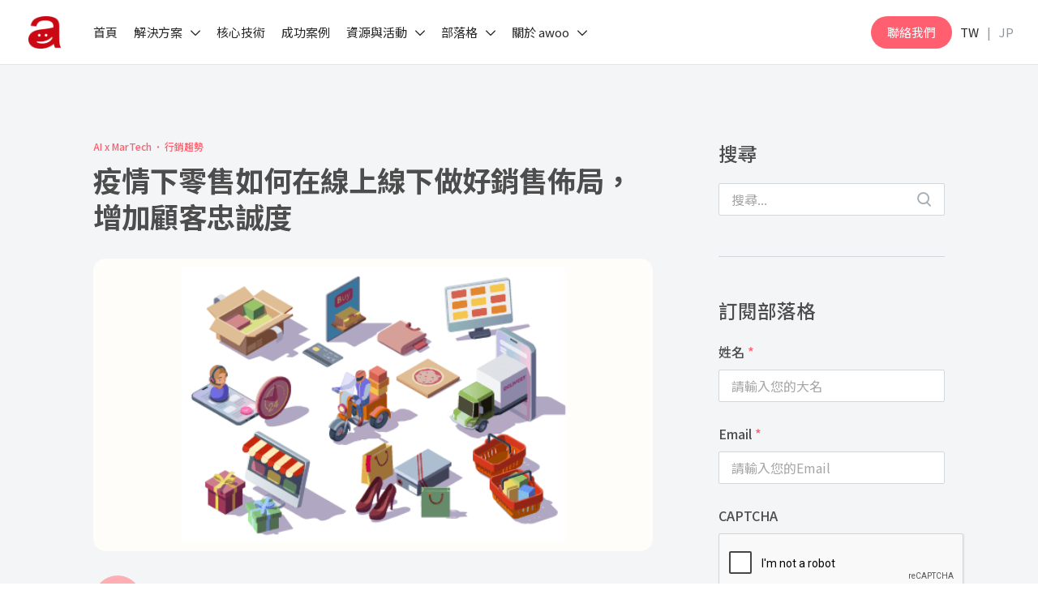

--- FILE ---
content_type: text/html; charset=UTF-8
request_url: https://www.awoo.ai/zh-hant/blog/online-and-offline-sales-strategy-under-the-epidemic/
body_size: 55119
content:
<!DOCTYPE html>
<html lang="zh-hant" class="no-js">

<head>
    <meta charset="UTF-8">
<script type="text/javascript">
/* <![CDATA[ */
var gform;gform||(document.addEventListener("gform_main_scripts_loaded",function(){gform.scriptsLoaded=!0}),document.addEventListener("gform/theme/scripts_loaded",function(){gform.themeScriptsLoaded=!0}),window.addEventListener("DOMContentLoaded",function(){gform.domLoaded=!0}),gform={domLoaded:!1,scriptsLoaded:!1,themeScriptsLoaded:!1,isFormEditor:()=>"function"==typeof InitializeEditor,callIfLoaded:function(o){return!(!gform.domLoaded||!gform.scriptsLoaded||!gform.themeScriptsLoaded&&!gform.isFormEditor()||(gform.isFormEditor()&&console.warn("The use of gform.initializeOnLoaded() is deprecated in the form editor context and will be removed in Gravity Forms 3.1."),o(),0))},initializeOnLoaded:function(o){gform.callIfLoaded(o)||(document.addEventListener("gform_main_scripts_loaded",()=>{gform.scriptsLoaded=!0,gform.callIfLoaded(o)}),document.addEventListener("gform/theme/scripts_loaded",()=>{gform.themeScriptsLoaded=!0,gform.callIfLoaded(o)}),window.addEventListener("DOMContentLoaded",()=>{gform.domLoaded=!0,gform.callIfLoaded(o)}))},hooks:{action:{},filter:{}},addAction:function(o,r,e,t){gform.addHook("action",o,r,e,t)},addFilter:function(o,r,e,t){gform.addHook("filter",o,r,e,t)},doAction:function(o){gform.doHook("action",o,arguments)},applyFilters:function(o){return gform.doHook("filter",o,arguments)},removeAction:function(o,r){gform.removeHook("action",o,r)},removeFilter:function(o,r,e){gform.removeHook("filter",o,r,e)},addHook:function(o,r,e,t,n){null==gform.hooks[o][r]&&(gform.hooks[o][r]=[]);var d=gform.hooks[o][r];null==n&&(n=r+"_"+d.length),gform.hooks[o][r].push({tag:n,callable:e,priority:t=null==t?10:t})},doHook:function(r,o,e){var t;if(e=Array.prototype.slice.call(e,1),null!=gform.hooks[r][o]&&((o=gform.hooks[r][o]).sort(function(o,r){return o.priority-r.priority}),o.forEach(function(o){"function"!=typeof(t=o.callable)&&(t=window[t]),"action"==r?t.apply(null,e):e[0]=t.apply(null,e)})),"filter"==r)return e[0]},removeHook:function(o,r,t,n){var e;null!=gform.hooks[o][r]&&(e=(e=gform.hooks[o][r]).filter(function(o,r,e){return!!(null!=n&&n!=o.tag||null!=t&&t!=o.priority)}),gform.hooks[o][r]=e)}});
/* ]]> */
</script>

    <meta name="viewport" content="width=device-width, initial-scale=1">
    <link rel="profile" href="http://gmpg.org/xfn/11">
        <meta name='robots' content='index, follow, max-image-preview:large, max-snippet:-1, max-video-preview:-1' />
	<style>img:is([sizes="auto" i], [sizes^="auto," i]) { contain-intrinsic-size: 3000px 1500px }</style>
	<link rel="alternate" hreflang="zh-hant" href="https://www.awoo.ai/zh-hant/blog/online-and-offline-sales-strategy-under-the-epidemic/" />
<link rel="alternate" hreflang="x-default" href="https://www.awoo.ai/zh-hant/blog/online-and-offline-sales-strategy-under-the-epidemic/" />

	<!-- This site is optimized with the Yoast SEO plugin v26.4 - https://yoast.com/wordpress/plugins/seo/ -->
	<title>疫情下零售如何在線上線下做好銷售佈局，增加顧客忠誠度 - awoo</title>
<link data-rocket-prefetch href="https://www.gstatic.com" rel="dns-prefetch">
<link data-rocket-prefetch href="https://js.hs-analytics.net" rel="dns-prefetch">
<link data-rocket-prefetch href="https://connect.facebook.net" rel="dns-prefetch">
<link data-rocket-prefetch href="https://www.youtube.com" rel="dns-prefetch">
<link data-rocket-prefetch href="https://assets.awoo.ai" rel="dns-prefetch">
<link data-rocket-prefetch href="https://maps.googleapis.com" rel="dns-prefetch">
<link data-rocket-prefetch href="https://www.googletagmanager.com" rel="dns-prefetch">
<link data-rocket-prefetch href="https://static.hotjar.com" rel="dns-prefetch">
<link data-rocket-prefetch href="https://media.awoo.ai" rel="dns-prefetch">
<link data-rocket-prefetch href="https://www.google.com" rel="dns-prefetch">
<link data-rocket-prefetch href="https://images.dmca.com" rel="dns-prefetch"><link rel="preload" data-rocket-preload as="image" href="https://media.awoo.ai/live/wp-content/uploads/new-retail-01.png" imagesrcset="https://media.awoo.ai/live/wp-content/uploads/new-retail-01.png 600w, https://media.awoo.ai/live/wp-content/uploads/new-retail-01-573x300.png 573w" imagesizes="(max-width: 600px) 100vw, 600px" fetchpriority="high">
	<meta name="description" content="疫情當前，許多零售業者面臨衝擊，佈局好線上與線下的策略，將有助維繫住顧客。awoo提供各種線上線下銷售策略，讓零售者業者可在這波疫情之中，可以穩住銷售量，同時透過社群管理，維繫住顧客忠誠度，以便可以在疫情後，可以在突破過往銷售成績。" />
	<link rel="canonical" href="https://www.awoo.ai/zh-hant/blog/online-and-offline-sales-strategy-under-the-epidemic/" />
	<meta property="og:locale" content="zh_TW" />
	<meta property="og:type" content="article" />
	<meta property="og:title" content="疫情下零售如何在線上線下做好銷售佈局，增加顧客忠誠度 - awoo" />
	<meta property="og:description" content="疫情當前，許多零售業者面臨衝擊，佈局好線上與線下的策略，將有助維繫住顧客。awoo提供各種線上線下銷售策略，讓零售者業者可在這波疫情之中，可以穩住銷售量，同時透過社群管理，維繫住顧客忠誠度，以便可以在疫情後，可以在突破過往銷售成績。" />
	<meta property="og:url" content="https://www.awoo.ai/zh-hant/blog/online-and-offline-sales-strategy-under-the-epidemic/" />
	<meta property="og:site_name" content="awoo" />
	<meta property="article:published_time" content="2021-06-04T06:55:11+00:00" />
	<meta property="article:modified_time" content="2021-06-04T06:58:30+00:00" />
	<meta property="og:image" content="https://s3.ap-northeast-1.amazonaws.com/awoo.ai/live/wp-content/uploads/new-retail-01.png" />
	<meta property="og:image:width" content="600" />
	<meta property="og:image:height" content="314" />
	<meta property="og:image:type" content="image/png" />
	<meta name="author" content="awoo Intelligence" />
	<meta name="twitter:card" content="summary_large_image" />
	<meta name="twitter:label1" content="作者:" />
	<meta name="twitter:data1" content="awoo Intelligence" />
	<meta name="twitter:label2" content="預估閱讀時間" />
	<meta name="twitter:data2" content="1 分鐘" />
	<script type="application/ld+json" class="yoast-schema-graph">{"@context":"https://schema.org","@graph":[{"@type":"WebPage","@id":"https://www.awoo.ai/zh-hant/blog/online-and-offline-sales-strategy-under-the-epidemic/","url":"https://www.awoo.ai/zh-hant/blog/online-and-offline-sales-strategy-under-the-epidemic/","name":"疫情下零售如何在線上線下做好銷售佈局，增加顧客忠誠度 - awoo","isPartOf":{"@id":"https://www.awoo.ai/zh-hant/#website"},"primaryImageOfPage":{"@id":"https://www.awoo.ai/zh-hant/blog/online-and-offline-sales-strategy-under-the-epidemic/#primaryimage"},"image":{"@id":"https://www.awoo.ai/zh-hant/blog/online-and-offline-sales-strategy-under-the-epidemic/#primaryimage"},"thumbnailUrl":"https://media.awoo.ai/live/wp-content/uploads/new-retail-01.png","datePublished":"2021-06-04T06:55:11+00:00","dateModified":"2021-06-04T06:58:30+00:00","author":{"@id":"https://www.awoo.ai/zh-hant/#/schema/person/48b9f04da77072e393b6cafe771f6944"},"description":"疫情當前，許多零售業者面臨衝擊，佈局好線上與線下的策略，將有助維繫住顧客。awoo提供各種線上線下銷售策略，讓零售者業者可在這波疫情之中，可以穩住銷售量，同時透過社群管理，維繫住顧客忠誠度，以便可以在疫情後，可以在突破過往銷售成績。","breadcrumb":{"@id":"https://www.awoo.ai/zh-hant/blog/online-and-offline-sales-strategy-under-the-epidemic/#breadcrumb"},"inLanguage":"zh-TW","potentialAction":[{"@type":"ReadAction","target":["https://www.awoo.ai/zh-hant/blog/online-and-offline-sales-strategy-under-the-epidemic/"]}]},{"@type":"ImageObject","inLanguage":"zh-TW","@id":"https://www.awoo.ai/zh-hant/blog/online-and-offline-sales-strategy-under-the-epidemic/#primaryimage","url":"https://media.awoo.ai/live/wp-content/uploads/new-retail-01.png","contentUrl":"https://media.awoo.ai/live/wp-content/uploads/new-retail-01.png","width":600,"height":314},{"@type":"BreadcrumbList","@id":"https://www.awoo.ai/zh-hant/blog/online-and-offline-sales-strategy-under-the-epidemic/#breadcrumb","itemListElement":[{"@type":"ListItem","position":1,"name":"首頁","item":"https://www.awoo.ai/zh-hant/"},{"@type":"ListItem","position":2,"name":"部落格","item":"https://www.awoo.ai/zh-hant/blog/"},{"@type":"ListItem","position":3,"name":"疫情下零售如何在線上線下做好銷售佈局，增加顧客忠誠度"}]},{"@type":"WebSite","@id":"https://www.awoo.ai/zh-hant/#website","url":"https://www.awoo.ai/zh-hant/","name":"awoo","description":"台灣 AI MarTech 領導品牌","potentialAction":[{"@type":"SearchAction","target":{"@type":"EntryPoint","urlTemplate":"https://www.awoo.ai/zh-hant/?s={search_term_string}"},"query-input":{"@type":"PropertyValueSpecification","valueRequired":true,"valueName":"search_term_string"}}],"inLanguage":"zh-TW"},{"@type":"Person","@id":"https://www.awoo.ai/zh-hant/#/schema/person/48b9f04da77072e393b6cafe771f6944","name":"awoo Intelligence"}]}</script>
	<!-- / Yoast SEO plugin. -->


<link rel='dns-prefetch' href='//maps.googleapis.com' />
<link rel='dns-prefetch' href='//www.youtube.com' />
<link rel='dns-prefetch' href='//cdn.jsdelivr.net' />

<style id='wp-emoji-styles-inline-css' type='text/css'>

	img.wp-smiley, img.emoji {
		display: inline !important;
		border: none !important;
		box-shadow: none !important;
		height: 1em !important;
		width: 1em !important;
		margin: 0 0.07em !important;
		vertical-align: -0.1em !important;
		background: none !important;
		padding: 0 !important;
	}
</style>
<link rel='stylesheet' id='wp-block-library-css' href='https://assets.awoo.ai/wp-includes/css/dist/block-library/style.min.css?ver=c07b134712cff797e2f36a2dafd2c5cb' type='text/css' media='all' />
<style id='classic-theme-styles-inline-css' type='text/css'>
/*! This file is auto-generated */
.wp-block-button__link{color:#fff;background-color:#32373c;border-radius:9999px;box-shadow:none;text-decoration:none;padding:calc(.667em + 2px) calc(1.333em + 2px);font-size:1.125em}.wp-block-file__button{background:#32373c;color:#fff;text-decoration:none}
</style>
<style id='global-styles-inline-css' type='text/css'>
:root{--wp--preset--aspect-ratio--square: 1;--wp--preset--aspect-ratio--4-3: 4/3;--wp--preset--aspect-ratio--3-4: 3/4;--wp--preset--aspect-ratio--3-2: 3/2;--wp--preset--aspect-ratio--2-3: 2/3;--wp--preset--aspect-ratio--16-9: 16/9;--wp--preset--aspect-ratio--9-16: 9/16;--wp--preset--color--black: #4D4D4D;--wp--preset--color--cyan-bluish-gray: #abb8c3;--wp--preset--color--white: #FFFFFF;--wp--preset--color--pale-pink: #f78da7;--wp--preset--color--vivid-red: #cf2e2e;--wp--preset--color--luminous-vivid-orange: #ff6900;--wp--preset--color--luminous-vivid-amber: #fcb900;--wp--preset--color--light-green-cyan: #7bdcb5;--wp--preset--color--vivid-green-cyan: #00d084;--wp--preset--color--pale-cyan-blue: #8ed1fc;--wp--preset--color--vivid-cyan-blue: #0693e3;--wp--preset--color--vivid-purple: #9b51e0;--wp--preset--color--dark-grey: #737373;--wp--preset--color--grey: #8E969B;--wp--preset--color--pink: #FF5F6E;--wp--preset--color--bg-light-grey: #F3F5F7;--wp--preset--color--bg-grey: #D2D7DC;--wp--preset--gradient--vivid-cyan-blue-to-vivid-purple: linear-gradient(135deg,rgba(6,147,227,1) 0%,rgb(155,81,224) 100%);--wp--preset--gradient--light-green-cyan-to-vivid-green-cyan: linear-gradient(135deg,rgb(122,220,180) 0%,rgb(0,208,130) 100%);--wp--preset--gradient--luminous-vivid-amber-to-luminous-vivid-orange: linear-gradient(135deg,rgba(252,185,0,1) 0%,rgba(255,105,0,1) 100%);--wp--preset--gradient--luminous-vivid-orange-to-vivid-red: linear-gradient(135deg,rgba(255,105,0,1) 0%,rgb(207,46,46) 100%);--wp--preset--gradient--very-light-gray-to-cyan-bluish-gray: linear-gradient(135deg,rgb(238,238,238) 0%,rgb(169,184,195) 100%);--wp--preset--gradient--cool-to-warm-spectrum: linear-gradient(135deg,rgb(74,234,220) 0%,rgb(151,120,209) 20%,rgb(207,42,186) 40%,rgb(238,44,130) 60%,rgb(251,105,98) 80%,rgb(254,248,76) 100%);--wp--preset--gradient--blush-light-purple: linear-gradient(135deg,rgb(255,206,236) 0%,rgb(152,150,240) 100%);--wp--preset--gradient--blush-bordeaux: linear-gradient(135deg,rgb(254,205,165) 0%,rgb(254,45,45) 50%,rgb(107,0,62) 100%);--wp--preset--gradient--luminous-dusk: linear-gradient(135deg,rgb(255,203,112) 0%,rgb(199,81,192) 50%,rgb(65,88,208) 100%);--wp--preset--gradient--pale-ocean: linear-gradient(135deg,rgb(255,245,203) 0%,rgb(182,227,212) 50%,rgb(51,167,181) 100%);--wp--preset--gradient--electric-grass: linear-gradient(135deg,rgb(202,248,128) 0%,rgb(113,206,126) 100%);--wp--preset--gradient--midnight: linear-gradient(135deg,rgb(2,3,129) 0%,rgb(40,116,252) 100%);--wp--preset--font-size--small: 13px;--wp--preset--font-size--medium: 20px;--wp--preset--font-size--large: 36px;--wp--preset--font-size--x-large: 42px;--wp--preset--spacing--20: 0.44rem;--wp--preset--spacing--30: 0.67rem;--wp--preset--spacing--40: 1rem;--wp--preset--spacing--50: 1.5rem;--wp--preset--spacing--60: 2.25rem;--wp--preset--spacing--70: 3.38rem;--wp--preset--spacing--80: 5.06rem;--wp--preset--shadow--natural: 6px 6px 9px rgba(0, 0, 0, 0.2);--wp--preset--shadow--deep: 12px 12px 50px rgba(0, 0, 0, 0.4);--wp--preset--shadow--sharp: 6px 6px 0px rgba(0, 0, 0, 0.2);--wp--preset--shadow--outlined: 6px 6px 0px -3px rgba(255, 255, 255, 1), 6px 6px rgba(0, 0, 0, 1);--wp--preset--shadow--crisp: 6px 6px 0px rgba(0, 0, 0, 1);}:where(.is-layout-flex){gap: 0.5em;}:where(.is-layout-grid){gap: 0.5em;}body .is-layout-flex{display: flex;}.is-layout-flex{flex-wrap: wrap;align-items: center;}.is-layout-flex > :is(*, div){margin: 0;}body .is-layout-grid{display: grid;}.is-layout-grid > :is(*, div){margin: 0;}:where(.wp-block-columns.is-layout-flex){gap: 2em;}:where(.wp-block-columns.is-layout-grid){gap: 2em;}:where(.wp-block-post-template.is-layout-flex){gap: 1.25em;}:where(.wp-block-post-template.is-layout-grid){gap: 1.25em;}.has-black-color{color: var(--wp--preset--color--black) !important;}.has-cyan-bluish-gray-color{color: var(--wp--preset--color--cyan-bluish-gray) !important;}.has-white-color{color: var(--wp--preset--color--white) !important;}.has-pale-pink-color{color: var(--wp--preset--color--pale-pink) !important;}.has-vivid-red-color{color: var(--wp--preset--color--vivid-red) !important;}.has-luminous-vivid-orange-color{color: var(--wp--preset--color--luminous-vivid-orange) !important;}.has-luminous-vivid-amber-color{color: var(--wp--preset--color--luminous-vivid-amber) !important;}.has-light-green-cyan-color{color: var(--wp--preset--color--light-green-cyan) !important;}.has-vivid-green-cyan-color{color: var(--wp--preset--color--vivid-green-cyan) !important;}.has-pale-cyan-blue-color{color: var(--wp--preset--color--pale-cyan-blue) !important;}.has-vivid-cyan-blue-color{color: var(--wp--preset--color--vivid-cyan-blue) !important;}.has-vivid-purple-color{color: var(--wp--preset--color--vivid-purple) !important;}.has-black-background-color{background-color: var(--wp--preset--color--black) !important;}.has-cyan-bluish-gray-background-color{background-color: var(--wp--preset--color--cyan-bluish-gray) !important;}.has-white-background-color{background-color: var(--wp--preset--color--white) !important;}.has-pale-pink-background-color{background-color: var(--wp--preset--color--pale-pink) !important;}.has-vivid-red-background-color{background-color: var(--wp--preset--color--vivid-red) !important;}.has-luminous-vivid-orange-background-color{background-color: var(--wp--preset--color--luminous-vivid-orange) !important;}.has-luminous-vivid-amber-background-color{background-color: var(--wp--preset--color--luminous-vivid-amber) !important;}.has-light-green-cyan-background-color{background-color: var(--wp--preset--color--light-green-cyan) !important;}.has-vivid-green-cyan-background-color{background-color: var(--wp--preset--color--vivid-green-cyan) !important;}.has-pale-cyan-blue-background-color{background-color: var(--wp--preset--color--pale-cyan-blue) !important;}.has-vivid-cyan-blue-background-color{background-color: var(--wp--preset--color--vivid-cyan-blue) !important;}.has-vivid-purple-background-color{background-color: var(--wp--preset--color--vivid-purple) !important;}.has-black-border-color{border-color: var(--wp--preset--color--black) !important;}.has-cyan-bluish-gray-border-color{border-color: var(--wp--preset--color--cyan-bluish-gray) !important;}.has-white-border-color{border-color: var(--wp--preset--color--white) !important;}.has-pale-pink-border-color{border-color: var(--wp--preset--color--pale-pink) !important;}.has-vivid-red-border-color{border-color: var(--wp--preset--color--vivid-red) !important;}.has-luminous-vivid-orange-border-color{border-color: var(--wp--preset--color--luminous-vivid-orange) !important;}.has-luminous-vivid-amber-border-color{border-color: var(--wp--preset--color--luminous-vivid-amber) !important;}.has-light-green-cyan-border-color{border-color: var(--wp--preset--color--light-green-cyan) !important;}.has-vivid-green-cyan-border-color{border-color: var(--wp--preset--color--vivid-green-cyan) !important;}.has-pale-cyan-blue-border-color{border-color: var(--wp--preset--color--pale-cyan-blue) !important;}.has-vivid-cyan-blue-border-color{border-color: var(--wp--preset--color--vivid-cyan-blue) !important;}.has-vivid-purple-border-color{border-color: var(--wp--preset--color--vivid-purple) !important;}.has-vivid-cyan-blue-to-vivid-purple-gradient-background{background: var(--wp--preset--gradient--vivid-cyan-blue-to-vivid-purple) !important;}.has-light-green-cyan-to-vivid-green-cyan-gradient-background{background: var(--wp--preset--gradient--light-green-cyan-to-vivid-green-cyan) !important;}.has-luminous-vivid-amber-to-luminous-vivid-orange-gradient-background{background: var(--wp--preset--gradient--luminous-vivid-amber-to-luminous-vivid-orange) !important;}.has-luminous-vivid-orange-to-vivid-red-gradient-background{background: var(--wp--preset--gradient--luminous-vivid-orange-to-vivid-red) !important;}.has-very-light-gray-to-cyan-bluish-gray-gradient-background{background: var(--wp--preset--gradient--very-light-gray-to-cyan-bluish-gray) !important;}.has-cool-to-warm-spectrum-gradient-background{background: var(--wp--preset--gradient--cool-to-warm-spectrum) !important;}.has-blush-light-purple-gradient-background{background: var(--wp--preset--gradient--blush-light-purple) !important;}.has-blush-bordeaux-gradient-background{background: var(--wp--preset--gradient--blush-bordeaux) !important;}.has-luminous-dusk-gradient-background{background: var(--wp--preset--gradient--luminous-dusk) !important;}.has-pale-ocean-gradient-background{background: var(--wp--preset--gradient--pale-ocean) !important;}.has-electric-grass-gradient-background{background: var(--wp--preset--gradient--electric-grass) !important;}.has-midnight-gradient-background{background: var(--wp--preset--gradient--midnight) !important;}.has-small-font-size{font-size: var(--wp--preset--font-size--small) !important;}.has-medium-font-size{font-size: var(--wp--preset--font-size--medium) !important;}.has-large-font-size{font-size: var(--wp--preset--font-size--large) !important;}.has-x-large-font-size{font-size: var(--wp--preset--font-size--x-large) !important;}
:where(.wp-block-post-template.is-layout-flex){gap: 1.25em;}:where(.wp-block-post-template.is-layout-grid){gap: 1.25em;}
:where(.wp-block-columns.is-layout-flex){gap: 2em;}:where(.wp-block-columns.is-layout-grid){gap: 2em;}
:root :where(.wp-block-pullquote){font-size: 1.5em;line-height: 1.6;}
</style>
<link data-minify="1" rel='stylesheet' id='wp-faq-schema-jquery-ui-css' href='https://assets.awoo.ai/wp-content/cache/min/1/wp-content/plugins/faq-schema-for-pages-and-posts/css/jquery-ui.css?ver=1769147752' type='text/css' media='all' />
<link rel='stylesheet' id='ez-toc-css' href='https://assets.awoo.ai/wp-content/plugins/easy-table-of-contents/assets/css/screen.min.css?ver=2.0.78' type='text/css' media='all' />
<style id='ez-toc-inline-css' type='text/css'>
div#ez-toc-container .ez-toc-title {font-size: 120%;}div#ez-toc-container .ez-toc-title {font-weight: 500;}div#ez-toc-container ul li , div#ez-toc-container ul li a {font-size: 95%;}div#ez-toc-container ul li , div#ez-toc-container ul li a {font-weight: 500;}div#ez-toc-container nav ul ul li {font-size: 90%;}.ez-toc-box-title {font-weight: bold; margin-bottom: 10px; text-align: center; text-transform: uppercase; letter-spacing: 1px; color: #666; padding-bottom: 5px;position:absolute;top:-4%;left:5%;background-color: inherit;transition: top 0.3s ease;}.ez-toc-box-title.toc-closed {top:-25%;}
.ez-toc-container-direction {direction: ltr;}.ez-toc-counter ul{counter-reset: item ;}.ez-toc-counter nav ul li a::before {content: counters(item, '.', decimal) '. ';display: inline-block;counter-increment: item;flex-grow: 0;flex-shrink: 0;margin-right: .2em; float: left; }.ez-toc-widget-direction {direction: ltr;}.ez-toc-widget-container ul{counter-reset: item ;}.ez-toc-widget-container nav ul li a::before {content: counters(item, '.', decimal) '. ';display: inline-block;counter-increment: item;flex-grow: 0;flex-shrink: 0;margin-right: .2em; float: left; }
</style>
<link data-minify="1" rel='stylesheet' id='fancybox-css' href='https://assets.awoo.ai/wp-content/cache/min/1/npm/@fancyapps/ui/dist/fancybox.css?ver=1769147752' type='text/css' media='all' />
<link data-minify="1" rel='stylesheet' id='theme-style-css' href='https://assets.awoo.ai/wp-content/cache/min/1/wp-content/themes/innovext/assets/dist/css/main.min.css?ver=1769147752' type='text/css' media='all' />
<script type="text/javascript" src="https://assets.awoo.ai/wp-includes/js/jquery/jquery.min.js?ver=3.7.1" id="jquery-core-js"></script>
<script type="text/javascript" src="https://assets.awoo.ai/wp-includes/js/jquery/jquery-migrate.min.js?ver=3.4.1" id="jquery-migrate-js"></script>
<script type="text/javascript" src="https://maps.googleapis.com/maps/api/js?key=AIzaSyD8DeGe8XULyaEoqya-Uf098SEmQUeoL-s&amp;ver=c07b134712cff797e2f36a2dafd2c5cb" id="google-map-api-js"></script>
<script type="text/javascript" src="https://www.youtube.com/iframe_api?ver=c07b134712cff797e2f36a2dafd2c5cb" id="youtube-api-js"></script>
<link rel="https://api.w.org/" href="https://www.awoo.ai/zh-hant/wp-json/" /><link rel="alternate" title="JSON" type="application/json" href="https://www.awoo.ai/zh-hant/wp-json/wp/v2/posts/29679" /><link rel="EditURI" type="application/rsd+xml" title="RSD" href="https://www.awoo.ai/xmlrpc.php?rsd" />

<link rel='shortlink' href='https://www.awoo.ai/zh-hant/?p=29679' />
<link rel="alternate" title="oEmbed (JSON)" type="application/json+oembed" href="https://www.awoo.ai/zh-hant/wp-json/oembed/1.0/embed?url=https%3A%2F%2Fwww.awoo.ai%2Fzh-hant%2Fblog%2Fonline-and-offline-sales-strategy-under-the-epidemic%2F" />
<link rel="alternate" title="oEmbed (XML)" type="text/xml+oembed" href="https://www.awoo.ai/zh-hant/wp-json/oembed/1.0/embed?url=https%3A%2F%2Fwww.awoo.ai%2Fzh-hant%2Fblog%2Fonline-and-offline-sales-strategy-under-the-epidemic%2F&#038;format=xml" />
<meta name="generator" content="WPML ver:4.8.5 stt:61;" />
<meta name="facebook-domain-verification" content="n5wzf6o7cl89qd6ohah4rzceaz9w3s" /><style>@charset "UTF-8";*,:after,:before{box-sizing:border-box}@media (prefers-reduced-motion:no-preference){:root{scroll-behavior:smooth}}body{-webkit-text-size-adjust:100%;-webkit-tap-highlight-color:rgba(0,0,0,0);background-color:var(--bs-body-bg);color:var(--bs-body-color);font-family:var(--bs-body-font-family);font-size:var(--bs-body-font-size);font-weight:var(--bs-body-font-weight);line-height:var(--bs-body-line-height);margin:0;text-align:var(--bs-body-text-align)}hr{border:0;border-top:1px solid;color:inherit;margin:1rem 0;opacity:.25}h1,h2,h3,h4,h5,h6{font-weight:500;line-height:1.2;margin-bottom:.5rem;margin-top:0}h1{font-size:calc(1.375rem + 1.5vw)}@media (min-width:1200px){h1{font-size:2.5rem}}h2{font-size:calc(1.325rem + .9vw)}@media (min-width:1200px){h2{font-size:2rem}}h3{font-size:calc(1.3rem + .6vw)}@media (min-width:1200px){h3{font-size:1.75rem}}h4{font-size:calc(1.275rem + .3vw)}@media (min-width:1200px){h4{font-size:1.5rem}}h5{font-size:1.25rem}h6{font-size:1rem}p{margin-bottom:1rem;margin-top:0}abbr[title]{cursor:help;-webkit-text-decoration:underline dotted;text-decoration:underline dotted;-webkit-text-decoration-skip-ink:none;text-decoration-skip-ink:none}address{font-style:normal;line-height:inherit;margin-bottom:1rem}ol,ul{padding-left:2rem}dl,ol,ul{margin-bottom:1rem;margin-top:0}ol ol,ol ul,ul ol,ul ul{margin-bottom:0}dt{font-weight:700}dd{margin-bottom:.5rem;margin-left:0}blockquote{margin:0 0 1rem}b,strong{font-weight:bolder}small{font-size:.875em}mark{background-color:var(--bs-highlight-bg);padding:.1875em}sub,sup{font-size:.75em;line-height:0;position:relative;vertical-align:baseline}sub{bottom:-.25em}sup{top:-.5em}a{color:var(--bs-link-color);text-decoration:underline}a:hover{color:var(--bs-link-hover-color)}a:not([href]):not([class]),a:not([href]):not([class]):hover{color:inherit;text-decoration:none}code,kbd,pre,samp{font-family:var(--bs-font-monospace);font-size:1em}pre{display:block;font-size:.875em;margin-bottom:1rem;margin-top:0;overflow:auto}pre code{color:inherit;font-size:inherit;word-break:normal}code{word-wrap:break-word;color:var(--bs-code-color);font-size:.875em}a>code{color:inherit}kbd{background-color:var(--bs-body-color);border-radius:.25rem;color:var(--bs-body-bg);font-size:.875em;padding:.1875rem .375rem}kbd kbd{font-size:1em;padding:0}figure{margin:0 0 1rem}img,svg{vertical-align:middle}table{border-collapse:collapse;caption-side:bottom}caption{color:#6c757d;padding-bottom:.5rem;padding-top:.5rem;text-align:left}th{text-align:inherit;text-align:-webkit-match-parent}tbody,td,tfoot,th,thead,tr{border:0 solid;border-color:inherit}label{display:inline-block}button{border-radius:0}button:focus:not(:focus-visible){outline:0}button,input,optgroup,select,textarea{font-family:inherit;font-size:inherit;line-height:inherit;margin:0}button,select{text-transform:none}[role=button]{cursor:pointer}select{word-wrap:normal}select:disabled{opacity:1}[list]:not([type=date]):not([type=datetime-local]):not([type=month]):not([type=week]):not([type=time])::-webkit-calendar-picker-indicator{display:none!important}[type=button],[type=reset],[type=submit],button{-webkit-appearance:button}[type=button]:not(:disabled),[type=reset]:not(:disabled),[type=submit]:not(:disabled),button:not(:disabled){cursor:pointer}::-moz-focus-inner{border-style:none;padding:0}textarea{resize:vertical}fieldset{border:0;margin:0;min-width:0;padding:0}legend{float:left;font-size:calc(1.275rem + .3vw);line-height:inherit;margin-bottom:.5rem;padding:0;width:100%}@media (min-width:1200px){legend{font-size:1.5rem}}legend+*{clear:left}::-webkit-datetime-edit-day-field,::-webkit-datetime-edit-fields-wrapper,::-webkit-datetime-edit-hour-field,::-webkit-datetime-edit-minute,::-webkit-datetime-edit-month-field,::-webkit-datetime-edit-text,::-webkit-datetime-edit-year-field{padding:0}::-webkit-inner-spin-button{height:auto}[type=search]{-webkit-appearance:textfield;outline-offset:-2px}::-webkit-search-decoration{-webkit-appearance:none}::-webkit-color-swatch-wrapper{padding:0}::file-selector-button{-webkit-appearance:button;font:inherit}output{display:inline-block}iframe{border:0}summary{cursor:pointer;display:list-item}progress{vertical-align:baseline}[hidden]{display:none!important}.container,.container-fluid,.container-lg,.container-md,.container-sm,.container-xl,.container-xxl{--bs-gutter-x:1.5rem}@media (min-width:576px){.container,.container-sm{max-width:540px}}@media (min-width:768px){.container,.container-md,.container-sm{max-width:720px}}@media (min-width:992px){.container,.container-lg,.container-md,.container-sm{max-width:960px}}@media (min-width:1200px){.container,.container-lg,.container-md,.container-sm,.container-xl{max-width:1140px}}@media (min-width:1400px){.container,.container-lg,.container-md,.container-sm,.container-xl,.container-xxl{max-width:1320px}}.row{--bs-gutter-x:1.5rem}.table{--bs-table-color:var(--bs-body-color);--bs-table-bg:transparent;--bs-table-border-color:var(--bs-border-color);--bs-table-accent-bg:transparent;--bs-table-striped-color:var(--bs-body-color);--bs-table-striped-bg:rgba(0,0,0,.05);--bs-table-active-color:var(--bs-body-color);--bs-table-active-bg:rgba(0,0,0,.1);--bs-table-hover-color:var(--bs-body-color);--bs-table-hover-bg:rgba(0,0,0,.075);border-color:var(--bs-table-border-color);color:var(--bs-table-color);margin-bottom:1rem;vertical-align:top;width:100%}.table>:not(caption)>*>*{background-color:var(--bs-table-bg);border-bottom-width:1px;box-shadow:inset 0 0 0 9999px var(--bs-table-accent-bg);padding:.5rem}.table>tbody{vertical-align:inherit}.table>thead{vertical-align:bottom}.table-group-divider{border-top:2px solid}.caption-top{caption-side:top}.table-sm>:not(caption)>*>*{padding:.25rem}.table-bordered>:not(caption)>*{border-width:1px 0}.table-bordered>:not(caption)>*>*{border-width:0 1px}.table-borderless>:not(caption)>*>*{border-bottom-width:0}.table-borderless>:not(:first-child){border-top-width:0}.table-striped-columns>:not(caption)>tr>:nth-child(2n),.table-striped>tbody>tr:nth-of-type(odd)>*{--bs-table-accent-bg:var(--bs-table-striped-bg);color:var(--bs-table-striped-color)}.table-active{--bs-table-accent-bg:var(--bs-table-active-bg);color:var(--bs-table-active-color)}.table-hover>tbody>tr:hover>*{--bs-table-accent-bg:var(--bs-table-hover-bg);color:var(--bs-table-hover-color)}.table-primary{--bs-table-color:#000;--bs-table-bg:#cfe2ff;--bs-table-border-color:#bacbe6;--bs-table-striped-bg:#c5d7f2;--bs-table-striped-color:#000;--bs-table-active-bg:#bacbe6;--bs-table-active-color:#000;--bs-table-hover-bg:#bfd1ec;--bs-table-hover-color:#000}.table-primary,.table-secondary{border-color:var(--bs-table-border-color);color:var(--bs-table-color)}.table-secondary{--bs-table-color:#000;--bs-table-bg:#e2e3e5;--bs-table-border-color:#cbccce;--bs-table-striped-bg:#d7d8da;--bs-table-striped-color:#000;--bs-table-active-bg:#cbccce;--bs-table-active-color:#000;--bs-table-hover-bg:#d1d2d4;--bs-table-hover-color:#000}.table-success{--bs-table-color:#000;--bs-table-bg:#d1e7dd;--bs-table-border-color:#bcd0c7;--bs-table-striped-bg:#c7dbd2;--bs-table-striped-color:#000;--bs-table-active-bg:#bcd0c7;--bs-table-active-color:#000;--bs-table-hover-bg:#c1d6cc;--bs-table-hover-color:#000}.table-info,.table-success{border-color:var(--bs-table-border-color);color:var(--bs-table-color)}.table-info{--bs-table-color:#000;--bs-table-bg:#cff4fc;--bs-table-border-color:#badce3;--bs-table-striped-bg:#c5e8ef;--bs-table-striped-color:#000;--bs-table-active-bg:#badce3;--bs-table-active-color:#000;--bs-table-hover-bg:#bfe2e9;--bs-table-hover-color:#000}.table-warning{--bs-table-color:#000;--bs-table-bg:#fff3cd;--bs-table-border-color:#e6dbb9;--bs-table-striped-bg:#f2e7c3;--bs-table-striped-color:#000;--bs-table-active-bg:#e6dbb9;--bs-table-active-color:#000;--bs-table-hover-bg:#ece1be;--bs-table-hover-color:#000}.table-danger,.table-warning{border-color:var(--bs-table-border-color);color:var(--bs-table-color)}.table-danger{--bs-table-color:#000;--bs-table-bg:#f8d7da;--bs-table-border-color:#dfc2c4;--bs-table-striped-bg:#eccccf;--bs-table-striped-color:#000;--bs-table-active-bg:#dfc2c4;--bs-table-active-color:#000;--bs-table-hover-bg:#e5c7ca;--bs-table-hover-color:#000}.table-light{--bs-table-color:#000;--bs-table-bg:#f8f9fa;--bs-table-border-color:#dfe0e1;--bs-table-striped-bg:#ecedee;--bs-table-striped-color:#000;--bs-table-active-bg:#dfe0e1;--bs-table-active-color:#000;--bs-table-hover-bg:#e5e6e7;--bs-table-hover-color:#000}.table-dark,.table-light{border-color:var(--bs-table-border-color);color:var(--bs-table-color)}.table-dark{--bs-table-color:#fff;--bs-table-bg:#212529;--bs-table-border-color:#373b3e;--bs-table-striped-bg:#2c3034;--bs-table-striped-color:#fff;--bs-table-active-bg:#373b3e;--bs-table-active-color:#fff;--bs-table-hover-bg:#323539;--bs-table-hover-color:#fff}.table-responsive{-webkit-overflow-scrolling:touch;overflow-x:auto}@media (max-width:575.98px){.table-responsive-sm{-webkit-overflow-scrolling:touch;overflow-x:auto}}@media (max-width:767.98px){.table-responsive-md{-webkit-overflow-scrolling:touch;overflow-x:auto}}@media (max-width:991.98px){.table-responsive-lg{-webkit-overflow-scrolling:touch;overflow-x:auto}}@media (max-width:1199.98px){.table-responsive-xl{-webkit-overflow-scrolling:touch;overflow-x:auto}}@media (max-width:1399.98px){.table-responsive-xxl{-webkit-overflow-scrolling:touch;overflow-x:auto}}.clearfix:after{clear:both;content:"";display:block}.ratio{position:relative;width:100%}.ratio:before{content:"";display:block;padding-top:var(--bs-aspect-ratio)}.ratio>*{height:100%;left:0;position:absolute;top:0;width:100%}.ratio-1x1{--bs-aspect-ratio:100%}.ratio-4x3{--bs-aspect-ratio:75%}.ratio-16x9{--bs-aspect-ratio:56.25%}.ratio-21x9{--bs-aspect-ratio:42.8571428571%}.stretched-link:after{bottom:0;content:"";left:0;position:absolute;right:0;top:0;z-index:1}.visually-hidden,.visually-hidden-focusable:not(:focus):not(:focus-within){clip:rect(0,0,0,0)!important;border:0!important;height:1px!important;margin:-1px!important;overflow:hidden!important;padding:0!important;position:absolute!important;white-space:nowrap!important;width:1px!important}.align-baseline{vertical-align:baseline!important}.align-top{vertical-align:top!important}.align-middle{vertical-align:middle!important}.align-bottom{vertical-align:bottom!important}.align-text-bottom{vertical-align:text-bottom!important}.align-text-top{vertical-align:text-top!important}.float-start{float:left!important}.float-end{float:right!important}.float-none{float:none!important}.opacity-0{opacity:0!important}.opacity-25{opacity:.25!important}.opacity-50{opacity:.5!important}.opacity-75{opacity:.75!important}.opacity-100{opacity:1!important}.overflow-auto{overflow:auto!important}.overflow-hidden{overflow:hidden!important}.overflow-visible{overflow:visible!important}.overflow-scroll{overflow:scroll!important}.d-inline{display:inline!important}.d-inline-block{display:inline-block!important}.d-block{display:block!important}.d-grid{display:grid!important}.d-table{display:table!important}.d-table-row{display:table-row!important}.d-table-cell{display:table-cell!important}.d-flex{display:flex!important}.d-inline-flex{display:inline-flex!important}.d-none{display:none!important}.shadow{box-shadow:0 .5rem 1rem rgba(0,0,0,.15)!important}.shadow-sm{box-shadow:0 .125rem .25rem rgba(0,0,0,.075)!important}.shadow-lg{box-shadow:0 1rem 3rem rgba(0,0,0,.175)!important}.shadow-none{box-shadow:none!important}.position-static{position:static!important}.position-relative{position:relative!important}.position-absolute{position:absolute!important}.position-fixed{position:fixed!important}.position-sticky{position:sticky!important}.rel{position:relative!important}.abs{position:absolute!important}.sticky{position:sticky!important}.fixed{position:fixed!important}.top-0{top:0!important}.top-50{top:50%!important}.top-100{top:100%!important}.bottom-0{bottom:0!important}.bottom-50{bottom:50%!important}.bottom-100{bottom:100%!important}.start-0{left:0!important}.start-50{left:50%!important}.start-100{left:100%!important}.end-0{right:0!important}.end-50{right:50%!important}.end-100{right:100%!important}.translate-middle{transform:translate(-50%,-50%)!important}.translate-middle-x{transform:translateX(-50%)!important}.translate-middle-y{transform:translateY(-50%)!important}.border{border:1px solid #dee2e6!important}.border-0{border:0!important}.border-top{border-top:1px solid #dee2e6!important}.border-top-0{border-top:0!important}.border-end{border-right:1px solid #dee2e6!important}.border-end-0{border-right:0!important}.border-bottom{border-bottom:1px solid #dee2e6!important}.border-bottom-0{border-bottom:0!important}.border-start{border-left:1px solid #dee2e6!important}.border-start-0{border-left:0!important}.border-primary{border-color:#0d6efd!important}.border-secondary{border-color:#6c757d!important}.border-success{border-color:#198754!important}.border-info{border-color:#0dcaf0!important}.border-warning{border-color:#ffc107!important}.border-danger{border-color:#dc3545!important}.border-light{border-color:#f8f9fa!important}.border-dark{border-color:#212529!important}.border-white{border-color:#fff!important}.border-1{border-width:1px!important}.border-2{border-width:2px!important}.border-3{border-width:3px!important}.border-4{border-width:4px!important}.border-5{border-width:5px!important}.w-25{width:25%!important}.w-50{width:50%!important}.w-75{width:75%!important}.w-100{width:100%!important}.w-auto{width:auto!important}.mw-100{max-width:100%!important}.vw-100{width:100vw!important}.min-vw-100{min-width:100vw!important}.h-25{height:25%!important}.h-50{height:50%!important}.h-75{height:75%!important}.h-100{height:100%!important}.h-auto{height:auto!important}.mh-100{max-height:100%!important}.vh-100{height:100vh!important}.min-vh-100{min-height:100vh!important}.flex-fill{flex:1 1 auto!important}.flex-row{flex-direction:row!important}.flex-column{flex-direction:column!important}.flex-row-reverse{flex-direction:row-reverse!important}.flex-column-reverse{flex-direction:column-reverse!important}.flex-grow-0{flex-grow:0!important}.flex-grow-1{flex-grow:1!important}.flex-shrink-0{flex-shrink:0!important}.flex-shrink-1{flex-shrink:1!important}.flex-wrap{flex-wrap:wrap!important}.flex-nowrap{flex-wrap:nowrap!important}.flex-wrap-reverse{flex-wrap:wrap-reverse!important}.gap-0{gap:0!important}.gap-1{gap:.25rem!important}.gap-2{gap:.5rem!important}.gap-3{gap:1rem!important}.gap-4{gap:1.5rem!important}.gap-5{gap:3rem!important}.justify-content-start{justify-content:flex-start!important}.justify-content-end{justify-content:flex-end!important}.justify-content-center{justify-content:center!important}.justify-content-between{justify-content:space-between!important}.justify-content-around{justify-content:space-around!important}.justify-content-evenly{justify-content:space-evenly!important}.align-items-start{align-items:flex-start!important}.align-items-end{align-items:flex-end!important}.align-items-center{align-items:center!important}.align-items-baseline{align-items:baseline!important}.align-items-stretch{align-items:stretch!important}.align-content-start{align-content:flex-start!important}.align-content-end{align-content:flex-end!important}.align-content-center{align-content:center!important}.align-content-between{align-content:space-between!important}.align-content-around{align-content:space-around!important}.align-content-stretch{align-content:stretch!important}.align-self-auto{align-self:auto!important}.align-self-start{align-self:flex-start!important}.align-self-end{align-self:flex-end!important}.align-self-center{align-self:center!important}.align-self-baseline{align-self:baseline!important}.align-self-stretch{align-self:stretch!important}.order-first{order:-1!important}.order-0{order:0!important}.order-1{order:1!important}.order-2{order:2!important}.order-3{order:3!important}.order-4{order:4!important}.order-5{order:5!important}.order-last{order:6!important}.m-0{margin:0!important}.m-1{margin:.25rem!important}.m-2{margin:.5rem!important}.m-3{margin:1rem!important}.m-4{margin:1.5rem!important}.m-5{margin:3rem!important}.m-auto{margin:auto!important}.mx-0{margin-left:0!important;margin-right:0!important}.mx-1{margin-left:.25rem!important;margin-right:.25rem!important}.mx-2{margin-left:.5rem!important;margin-right:.5rem!important}.mx-3{margin-left:1rem!important;margin-right:1rem!important}.mx-4{margin-left:1.5rem!important;margin-right:1.5rem!important}.mx-5{margin-left:3rem!important;margin-right:3rem!important}.mx-auto{margin-left:auto!important;margin-right:auto!important}.my-0{margin-bottom:0!important;margin-top:0!important}.my-1{margin-bottom:.25rem!important;margin-top:.25rem!important}.my-2{margin-bottom:.5rem!important;margin-top:.5rem!important}.my-3{margin-bottom:1rem!important;margin-top:1rem!important}.my-4{margin-bottom:1.5rem!important;margin-top:1.5rem!important}.my-5{margin-bottom:3rem!important;margin-top:3rem!important}.my-auto{margin-bottom:auto!important;margin-top:auto!important}.mt-0{margin-top:0!important}.mt-1{margin-top:.25rem!important}.mt-2{margin-top:.5rem!important}.mt-3{margin-top:1rem!important}.mt-4{margin-top:1.5rem!important}.mt-5{margin-top:3rem!important}.mt-auto{margin-top:auto!important}.me-0{margin-right:0!important}.me-1{margin-right:.25rem!important}.me-2{margin-right:.5rem!important}.me-3{margin-right:1rem!important}.me-4{margin-right:1.5rem!important}.me-5{margin-right:3rem!important}.me-auto{margin-right:auto!important}.mb-0{margin-bottom:0!important}.mb-1{margin-bottom:.25rem!important}.mb-2{margin-bottom:.5rem!important}.mb-3{margin-bottom:1rem!important}.mb-4{margin-bottom:1.5rem!important}.mb-5{margin-bottom:3rem!important}.mb-auto{margin-bottom:auto!important}.ms-0{margin-left:0!important}.ms-1{margin-left:.25rem!important}.ms-2{margin-left:.5rem!important}.ms-3{margin-left:1rem!important}.ms-4{margin-left:1.5rem!important}.ms-5{margin-left:3rem!important}.ms-auto{margin-left:auto!important}.p-0{padding:0!important}.p-1{padding:.25rem!important}.p-2{padding:.5rem!important}.p-3{padding:1rem!important}.p-4{padding:1.5rem!important}.p-5{padding:3rem!important}.px-0{padding-left:0!important;padding-right:0!important}.px-1{padding-left:.25rem!important;padding-right:.25rem!important}.px-2{padding-left:.5rem!important;padding-right:.5rem!important}.px-3{padding-left:1rem!important;padding-right:1rem!important}.px-4{padding-left:1.5rem!important;padding-right:1.5rem!important}.px-5{padding-left:3rem!important;padding-right:3rem!important}.py-0{padding-bottom:0!important;padding-top:0!important}.py-1{padding-bottom:.25rem!important;padding-top:.25rem!important}.py-2{padding-bottom:.5rem!important;padding-top:.5rem!important}.py-3{padding-bottom:1rem!important;padding-top:1rem!important}.py-4{padding-bottom:1.5rem!important;padding-top:1.5rem!important}.py-5{padding-bottom:3rem!important;padding-top:3rem!important}.pt-0{padding-top:0!important}.pt-1{padding-top:.25rem!important}.pt-2{padding-top:.5rem!important}.pt-3{padding-top:1rem!important}.pt-4{padding-top:1.5rem!important}.pt-5{padding-top:3rem!important}.pe-0{padding-right:0!important}.pe-1{padding-right:.25rem!important}.pe-2{padding-right:.5rem!important}.pe-3{padding-right:1rem!important}.pe-4{padding-right:1.5rem!important}.pe-5{padding-right:3rem!important}.pb-0{padding-bottom:0!important}.pb-1{padding-bottom:.25rem!important}.pb-2{padding-bottom:.5rem!important}.pb-3{padding-bottom:1rem!important}.pb-4{padding-bottom:1.5rem!important}.pb-5{padding-bottom:3rem!important}.ps-0{padding-left:0!important}.ps-1{padding-left:.25rem!important}.ps-2{padding-left:.5rem!important}.ps-3{padding-left:1rem!important}.ps-4{padding-left:1.5rem!important}.ps-5{padding-left:3rem!important}.font-monospace{font-family:var(--bs-font-monospace)!important}.fs-1{font-size:calc(1.375rem + 1.5vw)!important}.fs-2{font-size:calc(1.325rem + .9vw)!important}.fs-3{font-size:calc(1.3rem + .6vw)!important}.fs-4{font-size:calc(1.275rem + .3vw)!important}.fs-5{font-size:1.25rem!important}.fs-6{font-size:1rem!important}.fst-italic{font-style:italic!important}.fst-normal{font-style:normal!important}.fw-light{font-weight:300!important}.fw-lighter{font-weight:lighter!important}.fw-normal{font-weight:400!important}.fw-bold{font-weight:700!important}.fw-bolder{font-weight:bolder!important}.lh-1{line-height:1!important}.lh-sm{line-height:1.25!important}.lh-base{line-height:1.5!important}.lh-lg{line-height:2!important}.text-start{text-align:left!important}.text-end{text-align:right!important}.text-center{text-align:center!important}.text-decoration-none{text-decoration:none!important}.text-decoration-underline{text-decoration:underline!important}.text-decoration-line-through{text-decoration:line-through!important}.text-lowercase{text-transform:lowercase!important}.text-uppercase{text-transform:uppercase!important}.text-capitalize{text-transform:capitalize!important}.text-wrap{white-space:normal!important}.text-nowrap{white-space:nowrap!important}.text-break{word-wrap:break-word!important;word-break:break-word!important}.text-primary{--bs-text-opacity:1;color:rgba(var(--bs-primary-rgb),var(--bs-text-opacity))!important}.text-secondary{--bs-text-opacity:1;color:rgba(var(--bs-secondary-rgb),var(--bs-text-opacity))!important}.text-success{--bs-text-opacity:1;color:rgba(var(--bs-success-rgb),var(--bs-text-opacity))!important}.text-info{--bs-text-opacity:1;color:rgba(var(--bs-info-rgb),var(--bs-text-opacity))!important}.text-warning{--bs-text-opacity:1;color:rgba(var(--bs-warning-rgb),var(--bs-text-opacity))!important}.text-danger{--bs-text-opacity:1;color:rgba(var(--bs-danger-rgb),var(--bs-text-opacity))!important}.text-light{--bs-text-opacity:1;color:rgba(var(--bs-light-rgb),var(--bs-text-opacity))!important}.text-dark{--bs-text-opacity:1;color:rgba(var(--bs-dark-rgb),var(--bs-text-opacity))!important}.text-black{--bs-text-opacity:1;color:rgba(var(--bs-black-rgb),var(--bs-text-opacity))!important}.text-white{--bs-text-opacity:1;color:rgba(var(--bs-white-rgb),var(--bs-text-opacity))!important}.text-body{--bs-text-opacity:1;color:rgba(var(--bs-body-color-rgb),var(--bs-text-opacity))!important}.text-muted{--bs-text-opacity:1;color:#6c757d!important}.text-black-50{--bs-text-opacity:1;color:rgba(0,0,0,.5)!important}.text-white-50{--bs-text-opacity:1;color:hsla(0,0%,100%,.5)!important}.text-reset{--bs-text-opacity:1;color:inherit!important}.text-opacity-25{--bs-text-opacity:0.25}.text-opacity-50{--bs-text-opacity:0.5}.text-opacity-75{--bs-text-opacity:0.75}.text-opacity-100{--bs-text-opacity:1}.bg-primary{--bs-bg-opacity:1;background-color:rgba(var(--bs-primary-rgb),var(--bs-bg-opacity))!important}.bg-secondary{--bs-bg-opacity:1;background-color:rgba(var(--bs-secondary-rgb),var(--bs-bg-opacity))!important}.bg-success{--bs-bg-opacity:1;background-color:rgba(var(--bs-success-rgb),var(--bs-bg-opacity))!important}.bg-info{--bs-bg-opacity:1;background-color:rgba(var(--bs-info-rgb),var(--bs-bg-opacity))!important}.bg-warning{--bs-bg-opacity:1;background-color:rgba(var(--bs-warning-rgb),var(--bs-bg-opacity))!important}.bg-danger{--bs-bg-opacity:1;background-color:rgba(var(--bs-danger-rgb),var(--bs-bg-opacity))!important}.bg-light{--bs-bg-opacity:1;background-color:rgba(var(--bs-light-rgb),var(--bs-bg-opacity))!important}.bg-dark{--bs-bg-opacity:1;background-color:rgba(var(--bs-dark-rgb),var(--bs-bg-opacity))!important}.bg-black{--bs-bg-opacity:1;background-color:rgba(var(--bs-black-rgb),var(--bs-bg-opacity))!important}.bg-white{--bs-bg-opacity:1;background-color:#fff!important}.bg-body{--bs-bg-opacity:1;background-color:rgba(var(--bs-body-bg-rgb),var(--bs-bg-opacity))!important}.bg-transparent{--bs-bg-opacity:1;background-color:transparent!important}.bg-opacity-10{--bs-bg-opacity:0.1}.bg-opacity-25{--bs-bg-opacity:0.25}.bg-opacity-50{--bs-bg-opacity:0.5}.bg-opacity-75{--bs-bg-opacity:0.75}.bg-opacity-100{--bs-bg-opacity:1}.bg-gradient{background-image:var(--bs-gradient)!important}.user-select-all{-webkit-user-select:all!important;-moz-user-select:all!important;user-select:all!important}.user-select-auto{-webkit-user-select:auto!important;-moz-user-select:auto!important;user-select:auto!important}.user-select-none{-webkit-user-select:none!important;-moz-user-select:none!important;user-select:none!important}.pe-none{pointer-events:none!important}.pe-auto{pointer-events:auto!important}.rounded{border-radius:.375rem!important}.rounded-0{border-radius:0!important}.rounded-1{border-radius:.25rem!important}.rounded-2{border-radius:.375rem!important}.rounded-3{border-radius:.5rem!important}.rounded-circle{border-radius:50%!important}.rounded-pill{border-radius:50rem!important}.rounded-top{border-top-left-radius:.375rem!important}.rounded-end,.rounded-top{border-top-right-radius:.375rem!important}.rounded-bottom,.rounded-end{border-bottom-right-radius:.375rem!important}.rounded-bottom,.rounded-start{border-bottom-left-radius:.375rem!important}.rounded-start{border-top-left-radius:.375rem!important}.visible{visibility:visible!important}.invisible{visibility:hidden!important}@media (min-width:576px){.float-sm-start{float:left!important}.float-sm-end{float:right!important}.float-sm-none{float:none!important}.d-sm-inline{display:inline!important}.d-sm-inline-block{display:inline-block!important}.d-sm-block{display:block!important}.d-sm-grid{display:grid!important}.d-sm-table{display:table!important}.d-sm-table-row{display:table-row!important}.d-sm-table-cell{display:table-cell!important}.d-sm-flex{display:flex!important}.d-sm-inline-flex{display:inline-flex!important}.d-sm-none{display:none!important}.flex-sm-fill{flex:1 1 auto!important}.flex-sm-row{flex-direction:row!important}.flex-sm-column{flex-direction:column!important}.flex-sm-row-reverse{flex-direction:row-reverse!important}.flex-sm-column-reverse{flex-direction:column-reverse!important}.flex-sm-grow-0{flex-grow:0!important}.flex-sm-grow-1{flex-grow:1!important}.flex-sm-shrink-0{flex-shrink:0!important}.flex-sm-shrink-1{flex-shrink:1!important}.flex-sm-wrap{flex-wrap:wrap!important}.flex-sm-nowrap{flex-wrap:nowrap!important}.flex-sm-wrap-reverse{flex-wrap:wrap-reverse!important}.gap-sm-0{gap:0!important}.gap-sm-1{gap:.25rem!important}.gap-sm-2{gap:.5rem!important}.gap-sm-3{gap:1rem!important}.gap-sm-4{gap:1.5rem!important}.gap-sm-5{gap:3rem!important}.justify-content-sm-start{justify-content:flex-start!important}.justify-content-sm-end{justify-content:flex-end!important}.justify-content-sm-center{justify-content:center!important}.justify-content-sm-between{justify-content:space-between!important}.justify-content-sm-around{justify-content:space-around!important}.justify-content-sm-evenly{justify-content:space-evenly!important}.align-items-sm-start{align-items:flex-start!important}.align-items-sm-end{align-items:flex-end!important}.align-items-sm-center{align-items:center!important}.align-items-sm-baseline{align-items:baseline!important}.align-items-sm-stretch{align-items:stretch!important}.align-content-sm-start{align-content:flex-start!important}.align-content-sm-end{align-content:flex-end!important}.align-content-sm-center{align-content:center!important}.align-content-sm-between{align-content:space-between!important}.align-content-sm-around{align-content:space-around!important}.align-content-sm-stretch{align-content:stretch!important}.align-self-sm-auto{align-self:auto!important}.align-self-sm-start{align-self:flex-start!important}.align-self-sm-end{align-self:flex-end!important}.align-self-sm-center{align-self:center!important}.align-self-sm-baseline{align-self:baseline!important}.align-self-sm-stretch{align-self:stretch!important}.order-sm-first{order:-1!important}.order-sm-0{order:0!important}.order-sm-1{order:1!important}.order-sm-2{order:2!important}.order-sm-3{order:3!important}.order-sm-4{order:4!important}.order-sm-5{order:5!important}.order-sm-last{order:6!important}.m-sm-0{margin:0!important}.m-sm-1{margin:.25rem!important}.m-sm-2{margin:.5rem!important}.m-sm-3{margin:1rem!important}.m-sm-4{margin:1.5rem!important}.m-sm-5{margin:3rem!important}.m-sm-auto{margin:auto!important}.mx-sm-0{margin-left:0!important;margin-right:0!important}.mx-sm-1{margin-left:.25rem!important;margin-right:.25rem!important}.mx-sm-2{margin-left:.5rem!important;margin-right:.5rem!important}.mx-sm-3{margin-left:1rem!important;margin-right:1rem!important}.mx-sm-4{margin-left:1.5rem!important;margin-right:1.5rem!important}.mx-sm-5{margin-left:3rem!important;margin-right:3rem!important}.mx-sm-auto{margin-left:auto!important;margin-right:auto!important}.my-sm-0{margin-bottom:0!important;margin-top:0!important}.my-sm-1{margin-bottom:.25rem!important;margin-top:.25rem!important}.my-sm-2{margin-bottom:.5rem!important;margin-top:.5rem!important}.my-sm-3{margin-bottom:1rem!important;margin-top:1rem!important}.my-sm-4{margin-bottom:1.5rem!important;margin-top:1.5rem!important}.my-sm-5{margin-bottom:3rem!important;margin-top:3rem!important}.my-sm-auto{margin-bottom:auto!important;margin-top:auto!important}.mt-sm-0{margin-top:0!important}.mt-sm-1{margin-top:.25rem!important}.mt-sm-2{margin-top:.5rem!important}.mt-sm-3{margin-top:1rem!important}.mt-sm-4{margin-top:1.5rem!important}.mt-sm-5{margin-top:3rem!important}.mt-sm-auto{margin-top:auto!important}.me-sm-0{margin-right:0!important}.me-sm-1{margin-right:.25rem!important}.me-sm-2{margin-right:.5rem!important}.me-sm-3{margin-right:1rem!important}.me-sm-4{margin-right:1.5rem!important}.me-sm-5{margin-right:3rem!important}.me-sm-auto{margin-right:auto!important}.mb-sm-0{margin-bottom:0!important}.mb-sm-1{margin-bottom:.25rem!important}.mb-sm-2{margin-bottom:.5rem!important}.mb-sm-3{margin-bottom:1rem!important}.mb-sm-4{margin-bottom:1.5rem!important}.mb-sm-5{margin-bottom:3rem!important}.mb-sm-auto{margin-bottom:auto!important}.ms-sm-0{margin-left:0!important}.ms-sm-1{margin-left:.25rem!important}.ms-sm-2{margin-left:.5rem!important}.ms-sm-3{margin-left:1rem!important}.ms-sm-4{margin-left:1.5rem!important}.ms-sm-5{margin-left:3rem!important}.ms-sm-auto{margin-left:auto!important}.p-sm-0{padding:0!important}.p-sm-1{padding:.25rem!important}.p-sm-2{padding:.5rem!important}.p-sm-3{padding:1rem!important}.p-sm-4{padding:1.5rem!important}.p-sm-5{padding:3rem!important}.px-sm-0{padding-left:0!important;padding-right:0!important}.px-sm-1{padding-left:.25rem!important;padding-right:.25rem!important}.px-sm-2{padding-left:.5rem!important;padding-right:.5rem!important}.px-sm-3{padding-left:1rem!important;padding-right:1rem!important}.px-sm-4{padding-left:1.5rem!important;padding-right:1.5rem!important}.px-sm-5{padding-left:3rem!important;padding-right:3rem!important}.py-sm-0{padding-bottom:0!important;padding-top:0!important}.py-sm-1{padding-bottom:.25rem!important;padding-top:.25rem!important}.py-sm-2{padding-bottom:.5rem!important;padding-top:.5rem!important}.py-sm-3{padding-bottom:1rem!important;padding-top:1rem!important}.py-sm-4{padding-bottom:1.5rem!important;padding-top:1.5rem!important}.py-sm-5{padding-bottom:3rem!important;padding-top:3rem!important}.pt-sm-0{padding-top:0!important}.pt-sm-1{padding-top:.25rem!important}.pt-sm-2{padding-top:.5rem!important}.pt-sm-3{padding-top:1rem!important}.pt-sm-4{padding-top:1.5rem!important}.pt-sm-5{padding-top:3rem!important}.pe-sm-0{padding-right:0!important}.pe-sm-1{padding-right:.25rem!important}.pe-sm-2{padding-right:.5rem!important}.pe-sm-3{padding-right:1rem!important}.pe-sm-4{padding-right:1.5rem!important}.pe-sm-5{padding-right:3rem!important}.pb-sm-0{padding-bottom:0!important}.pb-sm-1{padding-bottom:.25rem!important}.pb-sm-2{padding-bottom:.5rem!important}.pb-sm-3{padding-bottom:1rem!important}.pb-sm-4{padding-bottom:1.5rem!important}.pb-sm-5{padding-bottom:3rem!important}.ps-sm-0{padding-left:0!important}.ps-sm-1{padding-left:.25rem!important}.ps-sm-2{padding-left:.5rem!important}.ps-sm-3{padding-left:1rem!important}.ps-sm-4{padding-left:1.5rem!important}.ps-sm-5{padding-left:3rem!important}.text-sm-start{text-align:left!important}.text-sm-end{text-align:right!important}.text-sm-center{text-align:center!important}}@media (min-width:768px){.float-md-start{float:left!important}.float-md-end{float:right!important}.float-md-none{float:none!important}.d-md-inline{display:inline!important}.d-md-inline-block{display:inline-block!important}.d-md-block{display:block!important}.d-md-grid{display:grid!important}.d-md-table{display:table!important}.d-md-table-row{display:table-row!important}.d-md-table-cell{display:table-cell!important}.d-md-flex{display:flex!important}.d-md-inline-flex{display:inline-flex!important}.d-md-none{display:none!important}.flex-md-fill{flex:1 1 auto!important}.flex-md-row{flex-direction:row!important}.flex-md-column{flex-direction:column!important}.flex-md-row-reverse{flex-direction:row-reverse!important}.flex-md-column-reverse{flex-direction:column-reverse!important}.flex-md-grow-0{flex-grow:0!important}.flex-md-grow-1{flex-grow:1!important}.flex-md-shrink-0{flex-shrink:0!important}.flex-md-shrink-1{flex-shrink:1!important}.flex-md-wrap{flex-wrap:wrap!important}.flex-md-nowrap{flex-wrap:nowrap!important}.flex-md-wrap-reverse{flex-wrap:wrap-reverse!important}.gap-md-0{gap:0!important}.gap-md-1{gap:.25rem!important}.gap-md-2{gap:.5rem!important}.gap-md-3{gap:1rem!important}.gap-md-4{gap:1.5rem!important}.gap-md-5{gap:3rem!important}.justify-content-md-start{justify-content:flex-start!important}.justify-content-md-end{justify-content:flex-end!important}.justify-content-md-center{justify-content:center!important}.justify-content-md-between{justify-content:space-between!important}.justify-content-md-around{justify-content:space-around!important}.justify-content-md-evenly{justify-content:space-evenly!important}.align-items-md-start{align-items:flex-start!important}.align-items-md-end{align-items:flex-end!important}.align-items-md-center{align-items:center!important}.align-items-md-baseline{align-items:baseline!important}.align-items-md-stretch{align-items:stretch!important}.align-content-md-start{align-content:flex-start!important}.align-content-md-end{align-content:flex-end!important}.align-content-md-center{align-content:center!important}.align-content-md-between{align-content:space-between!important}.align-content-md-around{align-content:space-around!important}.align-content-md-stretch{align-content:stretch!important}.align-self-md-auto{align-self:auto!important}.align-self-md-start{align-self:flex-start!important}.align-self-md-end{align-self:flex-end!important}.align-self-md-center{align-self:center!important}.align-self-md-baseline{align-self:baseline!important}.align-self-md-stretch{align-self:stretch!important}.order-md-first{order:-1!important}.order-md-0{order:0!important}.order-md-1{order:1!important}.order-md-2{order:2!important}.order-md-3{order:3!important}.order-md-4{order:4!important}.order-md-5{order:5!important}.order-md-last{order:6!important}.m-md-0{margin:0!important}.m-md-1{margin:.25rem!important}.m-md-2{margin:.5rem!important}.m-md-3{margin:1rem!important}.m-md-4{margin:1.5rem!important}.m-md-5{margin:3rem!important}.m-md-auto{margin:auto!important}.mx-md-0{margin-left:0!important;margin-right:0!important}.mx-md-1{margin-left:.25rem!important;margin-right:.25rem!important}.mx-md-2{margin-left:.5rem!important;margin-right:.5rem!important}.mx-md-3{margin-left:1rem!important;margin-right:1rem!important}.mx-md-4{margin-left:1.5rem!important;margin-right:1.5rem!important}.mx-md-5{margin-left:3rem!important;margin-right:3rem!important}.mx-md-auto{margin-left:auto!important;margin-right:auto!important}.my-md-0{margin-bottom:0!important;margin-top:0!important}.my-md-1{margin-bottom:.25rem!important;margin-top:.25rem!important}.my-md-2{margin-bottom:.5rem!important;margin-top:.5rem!important}.my-md-3{margin-bottom:1rem!important;margin-top:1rem!important}.my-md-4{margin-bottom:1.5rem!important;margin-top:1.5rem!important}.my-md-5{margin-bottom:3rem!important;margin-top:3rem!important}.my-md-auto{margin-bottom:auto!important;margin-top:auto!important}.mt-md-0{margin-top:0!important}.mt-md-1{margin-top:.25rem!important}.mt-md-2{margin-top:.5rem!important}.mt-md-3{margin-top:1rem!important}.mt-md-4{margin-top:1.5rem!important}.mt-md-5{margin-top:3rem!important}.mt-md-auto{margin-top:auto!important}.me-md-0{margin-right:0!important}.me-md-1{margin-right:.25rem!important}.me-md-2{margin-right:.5rem!important}.me-md-3{margin-right:1rem!important}.me-md-4{margin-right:1.5rem!important}.me-md-5{margin-right:3rem!important}.me-md-auto{margin-right:auto!important}.mb-md-0{margin-bottom:0!important}.mb-md-1{margin-bottom:.25rem!important}.mb-md-2{margin-bottom:.5rem!important}.mb-md-3{margin-bottom:1rem!important}.mb-md-4{margin-bottom:1.5rem!important}.mb-md-5{margin-bottom:3rem!important}.mb-md-auto{margin-bottom:auto!important}.ms-md-0{margin-left:0!important}.ms-md-1{margin-left:.25rem!important}.ms-md-2{margin-left:.5rem!important}.ms-md-3{margin-left:1rem!important}.ms-md-4{margin-left:1.5rem!important}.ms-md-5{margin-left:3rem!important}.ms-md-auto{margin-left:auto!important}.p-md-0{padding:0!important}.p-md-1{padding:.25rem!important}.p-md-2{padding:.5rem!important}.p-md-3{padding:1rem!important}.p-md-4{padding:1.5rem!important}.p-md-5{padding:3rem!important}.px-md-0{padding-left:0!important;padding-right:0!important}.px-md-1{padding-left:.25rem!important;padding-right:.25rem!important}.px-md-2{padding-left:.5rem!important;padding-right:.5rem!important}.px-md-3{padding-left:1rem!important;padding-right:1rem!important}.px-md-4{padding-left:1.5rem!important;padding-right:1.5rem!important}.px-md-5{padding-left:3rem!important;padding-right:3rem!important}.py-md-0{padding-bottom:0!important;padding-top:0!important}.py-md-1{padding-bottom:.25rem!important;padding-top:.25rem!important}.py-md-2{padding-bottom:.5rem!important;padding-top:.5rem!important}.py-md-3{padding-bottom:1rem!important;padding-top:1rem!important}.py-md-4{padding-bottom:1.5rem!important;padding-top:1.5rem!important}.py-md-5{padding-bottom:3rem!important;padding-top:3rem!important}.pt-md-0{padding-top:0!important}.pt-md-1{padding-top:.25rem!important}.pt-md-2{padding-top:.5rem!important}.pt-md-3{padding-top:1rem!important}.pt-md-4{padding-top:1.5rem!important}.pt-md-5{padding-top:3rem!important}.pe-md-0{padding-right:0!important}.pe-md-1{padding-right:.25rem!important}.pe-md-2{padding-right:.5rem!important}.pe-md-3{padding-right:1rem!important}.pe-md-4{padding-right:1.5rem!important}.pe-md-5{padding-right:3rem!important}.pb-md-0{padding-bottom:0!important}.pb-md-1{padding-bottom:.25rem!important}.pb-md-2{padding-bottom:.5rem!important}.pb-md-3{padding-bottom:1rem!important}.pb-md-4{padding-bottom:1.5rem!important}.pb-md-5{padding-bottom:3rem!important}.ps-md-0{padding-left:0!important}.ps-md-1{padding-left:.25rem!important}.ps-md-2{padding-left:.5rem!important}.ps-md-3{padding-left:1rem!important}.ps-md-4{padding-left:1.5rem!important}.ps-md-5{padding-left:3rem!important}.text-md-start{text-align:left!important}.text-md-end{text-align:right!important}.text-md-center{text-align:center!important}}@media (min-width:992px){.float-lg-start{float:left!important}.float-lg-end{float:right!important}.float-lg-none{float:none!important}.d-lg-inline{display:inline!important}.d-lg-inline-block{display:inline-block!important}.d-lg-block{display:block!important}.d-lg-grid{display:grid!important}.d-lg-table{display:table!important}.d-lg-table-row{display:table-row!important}.d-lg-table-cell{display:table-cell!important}.d-lg-flex{display:flex!important}.d-lg-inline-flex{display:inline-flex!important}.d-lg-none{display:none!important}.flex-lg-fill{flex:1 1 auto!important}.flex-lg-row{flex-direction:row!important}.flex-lg-column{flex-direction:column!important}.flex-lg-row-reverse{flex-direction:row-reverse!important}.flex-lg-column-reverse{flex-direction:column-reverse!important}.flex-lg-grow-0{flex-grow:0!important}.flex-lg-grow-1{flex-grow:1!important}.flex-lg-shrink-0{flex-shrink:0!important}.flex-lg-shrink-1{flex-shrink:1!important}.flex-lg-wrap{flex-wrap:wrap!important}.flex-lg-nowrap{flex-wrap:nowrap!important}.flex-lg-wrap-reverse{flex-wrap:wrap-reverse!important}.gap-lg-0{gap:0!important}.gap-lg-1{gap:.25rem!important}.gap-lg-2{gap:.5rem!important}.gap-lg-3{gap:1rem!important}.gap-lg-4{gap:1.5rem!important}.gap-lg-5{gap:3rem!important}.justify-content-lg-start{justify-content:flex-start!important}.justify-content-lg-end{justify-content:flex-end!important}.justify-content-lg-center{justify-content:center!important}.justify-content-lg-between{justify-content:space-between!important}.justify-content-lg-around{justify-content:space-around!important}.justify-content-lg-evenly{justify-content:space-evenly!important}.align-items-lg-start{align-items:flex-start!important}.align-items-lg-end{align-items:flex-end!important}.align-items-lg-center{align-items:center!important}.align-items-lg-baseline{align-items:baseline!important}.align-items-lg-stretch{align-items:stretch!important}.align-content-lg-start{align-content:flex-start!important}.align-content-lg-end{align-content:flex-end!important}.align-content-lg-center{align-content:center!important}.align-content-lg-between{align-content:space-between!important}.align-content-lg-around{align-content:space-around!important}.align-content-lg-stretch{align-content:stretch!important}.align-self-lg-auto{align-self:auto!important}.align-self-lg-start{align-self:flex-start!important}.align-self-lg-end{align-self:flex-end!important}.align-self-lg-center{align-self:center!important}.align-self-lg-baseline{align-self:baseline!important}.align-self-lg-stretch{align-self:stretch!important}.order-lg-first{order:-1!important}.order-lg-0{order:0!important}.order-lg-1{order:1!important}.order-lg-2{order:2!important}.order-lg-3{order:3!important}.order-lg-4{order:4!important}.order-lg-5{order:5!important}.order-lg-last{order:6!important}.m-lg-0{margin:0!important}.m-lg-1{margin:.25rem!important}.m-lg-2{margin:.5rem!important}.m-lg-3{margin:1rem!important}.m-lg-4{margin:1.5rem!important}.m-lg-5{margin:3rem!important}.m-lg-auto{margin:auto!important}.mx-lg-0{margin-left:0!important;margin-right:0!important}.mx-lg-1{margin-left:.25rem!important;margin-right:.25rem!important}.mx-lg-2{margin-left:.5rem!important;margin-right:.5rem!important}.mx-lg-3{margin-left:1rem!important;margin-right:1rem!important}.mx-lg-4{margin-left:1.5rem!important;margin-right:1.5rem!important}.mx-lg-5{margin-left:3rem!important;margin-right:3rem!important}.mx-lg-auto{margin-left:auto!important;margin-right:auto!important}.my-lg-0{margin-bottom:0!important;margin-top:0!important}.my-lg-1{margin-bottom:.25rem!important;margin-top:.25rem!important}.my-lg-2{margin-bottom:.5rem!important;margin-top:.5rem!important}.my-lg-3{margin-bottom:1rem!important;margin-top:1rem!important}.my-lg-4{margin-bottom:1.5rem!important;margin-top:1.5rem!important}.my-lg-5{margin-bottom:3rem!important;margin-top:3rem!important}.my-lg-auto{margin-bottom:auto!important;margin-top:auto!important}.mt-lg-0{margin-top:0!important}.mt-lg-1{margin-top:.25rem!important}.mt-lg-2{margin-top:.5rem!important}.mt-lg-3{margin-top:1rem!important}.mt-lg-4{margin-top:1.5rem!important}.mt-lg-5{margin-top:3rem!important}.mt-lg-auto{margin-top:auto!important}.me-lg-0{margin-right:0!important}.me-lg-1{margin-right:.25rem!important}.me-lg-2{margin-right:.5rem!important}.me-lg-3{margin-right:1rem!important}.me-lg-4{margin-right:1.5rem!important}.me-lg-5{margin-right:3rem!important}.me-lg-auto{margin-right:auto!important}.mb-lg-0{margin-bottom:0!important}.mb-lg-1{margin-bottom:.25rem!important}.mb-lg-2{margin-bottom:.5rem!important}.mb-lg-3{margin-bottom:1rem!important}.mb-lg-4{margin-bottom:1.5rem!important}.mb-lg-5{margin-bottom:3rem!important}.mb-lg-auto{margin-bottom:auto!important}.ms-lg-0{margin-left:0!important}.ms-lg-1{margin-left:.25rem!important}.ms-lg-2{margin-left:.5rem!important}.ms-lg-3{margin-left:1rem!important}.ms-lg-4{margin-left:1.5rem!important}.ms-lg-5{margin-left:3rem!important}.ms-lg-auto{margin-left:auto!important}.p-lg-0{padding:0!important}.p-lg-1{padding:.25rem!important}.p-lg-2{padding:.5rem!important}.p-lg-3{padding:1rem!important}.p-lg-4{padding:1.5rem!important}.p-lg-5{padding:3rem!important}.px-lg-0{padding-left:0!important;padding-right:0!important}.px-lg-1{padding-left:.25rem!important;padding-right:.25rem!important}.px-lg-2{padding-left:.5rem!important;padding-right:.5rem!important}.px-lg-3{padding-left:1rem!important;padding-right:1rem!important}.px-lg-4{padding-left:1.5rem!important;padding-right:1.5rem!important}.px-lg-5{padding-left:3rem!important;padding-right:3rem!important}.py-lg-0{padding-bottom:0!important;padding-top:0!important}.py-lg-1{padding-bottom:.25rem!important;padding-top:.25rem!important}.py-lg-2{padding-bottom:.5rem!important;padding-top:.5rem!important}.py-lg-3{padding-bottom:1rem!important;padding-top:1rem!important}.py-lg-4{padding-bottom:1.5rem!important;padding-top:1.5rem!important}.py-lg-5{padding-bottom:3rem!important;padding-top:3rem!important}.pt-lg-0{padding-top:0!important}.pt-lg-1{padding-top:.25rem!important}.pt-lg-2{padding-top:.5rem!important}.pt-lg-3{padding-top:1rem!important}.pt-lg-4{padding-top:1.5rem!important}.pt-lg-5{padding-top:3rem!important}.pe-lg-0{padding-right:0!important}.pe-lg-1{padding-right:.25rem!important}.pe-lg-2{padding-right:.5rem!important}.pe-lg-3{padding-right:1rem!important}.pe-lg-4{padding-right:1.5rem!important}.pe-lg-5{padding-right:3rem!important}.pb-lg-0{padding-bottom:0!important}.pb-lg-1{padding-bottom:.25rem!important}.pb-lg-2{padding-bottom:.5rem!important}.pb-lg-3{padding-bottom:1rem!important}.pb-lg-4{padding-bottom:1.5rem!important}.pb-lg-5{padding-bottom:3rem!important}.ps-lg-0{padding-left:0!important}.ps-lg-1{padding-left:.25rem!important}.ps-lg-2{padding-left:.5rem!important}.ps-lg-3{padding-left:1rem!important}.ps-lg-4{padding-left:1.5rem!important}.ps-lg-5{padding-left:3rem!important}.text-lg-start{text-align:left!important}.text-lg-end{text-align:right!important}.text-lg-center{text-align:center!important}}@media (min-width:1200px){.float-xl-start{float:left!important}.float-xl-end{float:right!important}.float-xl-none{float:none!important}.d-xl-inline{display:inline!important}.d-xl-inline-block{display:inline-block!important}.d-xl-block{display:block!important}.d-xl-grid{display:grid!important}.d-xl-table{display:table!important}.d-xl-table-row{display:table-row!important}.d-xl-table-cell{display:table-cell!important}.d-xl-flex{display:flex!important}.d-xl-inline-flex{display:inline-flex!important}.d-xl-none{display:none!important}.flex-xl-fill{flex:1 1 auto!important}.flex-xl-row{flex-direction:row!important}.flex-xl-column{flex-direction:column!important}.flex-xl-row-reverse{flex-direction:row-reverse!important}.flex-xl-column-reverse{flex-direction:column-reverse!important}.flex-xl-grow-0{flex-grow:0!important}.flex-xl-grow-1{flex-grow:1!important}.flex-xl-shrink-0{flex-shrink:0!important}.flex-xl-shrink-1{flex-shrink:1!important}.flex-xl-wrap{flex-wrap:wrap!important}.flex-xl-nowrap{flex-wrap:nowrap!important}.flex-xl-wrap-reverse{flex-wrap:wrap-reverse!important}.gap-xl-0{gap:0!important}.gap-xl-1{gap:.25rem!important}.gap-xl-2{gap:.5rem!important}.gap-xl-3{gap:1rem!important}.gap-xl-4{gap:1.5rem!important}.gap-xl-5{gap:3rem!important}.justify-content-xl-start{justify-content:flex-start!important}.justify-content-xl-end{justify-content:flex-end!important}.justify-content-xl-center{justify-content:center!important}.justify-content-xl-between{justify-content:space-between!important}.justify-content-xl-around{justify-content:space-around!important}.justify-content-xl-evenly{justify-content:space-evenly!important}.align-items-xl-start{align-items:flex-start!important}.align-items-xl-end{align-items:flex-end!important}.align-items-xl-center{align-items:center!important}.align-items-xl-baseline{align-items:baseline!important}.align-items-xl-stretch{align-items:stretch!important}.align-content-xl-start{align-content:flex-start!important}.align-content-xl-end{align-content:flex-end!important}.align-content-xl-center{align-content:center!important}.align-content-xl-between{align-content:space-between!important}.align-content-xl-around{align-content:space-around!important}.align-content-xl-stretch{align-content:stretch!important}.align-self-xl-auto{align-self:auto!important}.align-self-xl-start{align-self:flex-start!important}.align-self-xl-end{align-self:flex-end!important}.align-self-xl-center{align-self:center!important}.align-self-xl-baseline{align-self:baseline!important}.align-self-xl-stretch{align-self:stretch!important}.order-xl-first{order:-1!important}.order-xl-0{order:0!important}.order-xl-1{order:1!important}.order-xl-2{order:2!important}.order-xl-3{order:3!important}.order-xl-4{order:4!important}.order-xl-5{order:5!important}.order-xl-last{order:6!important}.m-xl-0{margin:0!important}.m-xl-1{margin:.25rem!important}.m-xl-2{margin:.5rem!important}.m-xl-3{margin:1rem!important}.m-xl-4{margin:1.5rem!important}.m-xl-5{margin:3rem!important}.m-xl-auto{margin:auto!important}.mx-xl-0{margin-left:0!important;margin-right:0!important}.mx-xl-1{margin-left:.25rem!important;margin-right:.25rem!important}.mx-xl-2{margin-left:.5rem!important;margin-right:.5rem!important}.mx-xl-3{margin-left:1rem!important;margin-right:1rem!important}.mx-xl-4{margin-left:1.5rem!important;margin-right:1.5rem!important}.mx-xl-5{margin-left:3rem!important;margin-right:3rem!important}.mx-xl-auto{margin-left:auto!important;margin-right:auto!important}.my-xl-0{margin-bottom:0!important;margin-top:0!important}.my-xl-1{margin-bottom:.25rem!important;margin-top:.25rem!important}.my-xl-2{margin-bottom:.5rem!important;margin-top:.5rem!important}.my-xl-3{margin-bottom:1rem!important;margin-top:1rem!important}.my-xl-4{margin-bottom:1.5rem!important;margin-top:1.5rem!important}.my-xl-5{margin-bottom:3rem!important;margin-top:3rem!important}.my-xl-auto{margin-bottom:auto!important;margin-top:auto!important}.mt-xl-0{margin-top:0!important}.mt-xl-1{margin-top:.25rem!important}.mt-xl-2{margin-top:.5rem!important}.mt-xl-3{margin-top:1rem!important}.mt-xl-4{margin-top:1.5rem!important}.mt-xl-5{margin-top:3rem!important}.mt-xl-auto{margin-top:auto!important}.me-xl-0{margin-right:0!important}.me-xl-1{margin-right:.25rem!important}.me-xl-2{margin-right:.5rem!important}.me-xl-3{margin-right:1rem!important}.me-xl-4{margin-right:1.5rem!important}.me-xl-5{margin-right:3rem!important}.me-xl-auto{margin-right:auto!important}.mb-xl-0{margin-bottom:0!important}.mb-xl-1{margin-bottom:.25rem!important}.mb-xl-2{margin-bottom:.5rem!important}.mb-xl-3{margin-bottom:1rem!important}.mb-xl-4{margin-bottom:1.5rem!important}.mb-xl-5{margin-bottom:3rem!important}.mb-xl-auto{margin-bottom:auto!important}.ms-xl-0{margin-left:0!important}.ms-xl-1{margin-left:.25rem!important}.ms-xl-2{margin-left:.5rem!important}.ms-xl-3{margin-left:1rem!important}.ms-xl-4{margin-left:1.5rem!important}.ms-xl-5{margin-left:3rem!important}.ms-xl-auto{margin-left:auto!important}.p-xl-0{padding:0!important}.p-xl-1{padding:.25rem!important}.p-xl-2{padding:.5rem!important}.p-xl-3{padding:1rem!important}.p-xl-4{padding:1.5rem!important}.p-xl-5{padding:3rem!important}.px-xl-0{padding-left:0!important;padding-right:0!important}.px-xl-1{padding-left:.25rem!important;padding-right:.25rem!important}.px-xl-2{padding-left:.5rem!important;padding-right:.5rem!important}.px-xl-3{padding-left:1rem!important;padding-right:1rem!important}.px-xl-4{padding-left:1.5rem!important;padding-right:1.5rem!important}.px-xl-5{padding-left:3rem!important;padding-right:3rem!important}.py-xl-0{padding-bottom:0!important;padding-top:0!important}.py-xl-1{padding-bottom:.25rem!important;padding-top:.25rem!important}.py-xl-2{padding-bottom:.5rem!important;padding-top:.5rem!important}.py-xl-3{padding-bottom:1rem!important;padding-top:1rem!important}.py-xl-4{padding-bottom:1.5rem!important;padding-top:1.5rem!important}.py-xl-5{padding-bottom:3rem!important;padding-top:3rem!important}.pt-xl-0{padding-top:0!important}.pt-xl-1{padding-top:.25rem!important}.pt-xl-2{padding-top:.5rem!important}.pt-xl-3{padding-top:1rem!important}.pt-xl-4{padding-top:1.5rem!important}.pt-xl-5{padding-top:3rem!important}.pe-xl-0{padding-right:0!important}.pe-xl-1{padding-right:.25rem!important}.pe-xl-2{padding-right:.5rem!important}.pe-xl-3{padding-right:1rem!important}.pe-xl-4{padding-right:1.5rem!important}.pe-xl-5{padding-right:3rem!important}.pb-xl-0{padding-bottom:0!important}.pb-xl-1{padding-bottom:.25rem!important}.pb-xl-2{padding-bottom:.5rem!important}.pb-xl-3{padding-bottom:1rem!important}.pb-xl-4{padding-bottom:1.5rem!important}.pb-xl-5{padding-bottom:3rem!important}.ps-xl-0{padding-left:0!important}.ps-xl-1{padding-left:.25rem!important}.ps-xl-2{padding-left:.5rem!important}.ps-xl-3{padding-left:1rem!important}.ps-xl-4{padding-left:1.5rem!important}.ps-xl-5{padding-left:3rem!important}.text-xl-start{text-align:left!important}.text-xl-end{text-align:right!important}.text-xl-center{text-align:center!important}}@media (min-width:1400px){.float-xxl-start{float:left!important}.float-xxl-end{float:right!important}.float-xxl-none{float:none!important}.d-xxl-inline{display:inline!important}.d-xxl-inline-block{display:inline-block!important}.d-xxl-block{display:block!important}.d-xxl-grid{display:grid!important}.d-xxl-table{display:table!important}.d-xxl-table-row{display:table-row!important}.d-xxl-table-cell{display:table-cell!important}.d-xxl-flex{display:flex!important}.d-xxl-inline-flex{display:inline-flex!important}.d-xxl-none{display:none!important}.flex-xxl-fill{flex:1 1 auto!important}.flex-xxl-row{flex-direction:row!important}.flex-xxl-column{flex-direction:column!important}.flex-xxl-row-reverse{flex-direction:row-reverse!important}.flex-xxl-column-reverse{flex-direction:column-reverse!important}.flex-xxl-grow-0{flex-grow:0!important}.flex-xxl-grow-1{flex-grow:1!important}.flex-xxl-shrink-0{flex-shrink:0!important}.flex-xxl-shrink-1{flex-shrink:1!important}.flex-xxl-wrap{flex-wrap:wrap!important}.flex-xxl-nowrap{flex-wrap:nowrap!important}.flex-xxl-wrap-reverse{flex-wrap:wrap-reverse!important}.gap-xxl-0{gap:0!important}.gap-xxl-1{gap:.25rem!important}.gap-xxl-2{gap:.5rem!important}.gap-xxl-3{gap:1rem!important}.gap-xxl-4{gap:1.5rem!important}.gap-xxl-5{gap:3rem!important}.justify-content-xxl-start{justify-content:flex-start!important}.justify-content-xxl-end{justify-content:flex-end!important}.justify-content-xxl-center{justify-content:center!important}.justify-content-xxl-between{justify-content:space-between!important}.justify-content-xxl-around{justify-content:space-around!important}.justify-content-xxl-evenly{justify-content:space-evenly!important}.align-items-xxl-start{align-items:flex-start!important}.align-items-xxl-end{align-items:flex-end!important}.align-items-xxl-center{align-items:center!important}.align-items-xxl-baseline{align-items:baseline!important}.align-items-xxl-stretch{align-items:stretch!important}.align-content-xxl-start{align-content:flex-start!important}.align-content-xxl-end{align-content:flex-end!important}.align-content-xxl-center{align-content:center!important}.align-content-xxl-between{align-content:space-between!important}.align-content-xxl-around{align-content:space-around!important}.align-content-xxl-stretch{align-content:stretch!important}.align-self-xxl-auto{align-self:auto!important}.align-self-xxl-start{align-self:flex-start!important}.align-self-xxl-end{align-self:flex-end!important}.align-self-xxl-center{align-self:center!important}.align-self-xxl-baseline{align-self:baseline!important}.align-self-xxl-stretch{align-self:stretch!important}.order-xxl-first{order:-1!important}.order-xxl-0{order:0!important}.order-xxl-1{order:1!important}.order-xxl-2{order:2!important}.order-xxl-3{order:3!important}.order-xxl-4{order:4!important}.order-xxl-5{order:5!important}.order-xxl-last{order:6!important}.m-xxl-0{margin:0!important}.m-xxl-1{margin:.25rem!important}.m-xxl-2{margin:.5rem!important}.m-xxl-3{margin:1rem!important}.m-xxl-4{margin:1.5rem!important}.m-xxl-5{margin:3rem!important}.m-xxl-auto{margin:auto!important}.mx-xxl-0{margin-left:0!important;margin-right:0!important}.mx-xxl-1{margin-left:.25rem!important;margin-right:.25rem!important}.mx-xxl-2{margin-left:.5rem!important;margin-right:.5rem!important}.mx-xxl-3{margin-left:1rem!important;margin-right:1rem!important}.mx-xxl-4{margin-left:1.5rem!important;margin-right:1.5rem!important}.mx-xxl-5{margin-left:3rem!important;margin-right:3rem!important}.mx-xxl-auto{margin-left:auto!important;margin-right:auto!important}.my-xxl-0{margin-bottom:0!important;margin-top:0!important}.my-xxl-1{margin-bottom:.25rem!important;margin-top:.25rem!important}.my-xxl-2{margin-bottom:.5rem!important;margin-top:.5rem!important}.my-xxl-3{margin-bottom:1rem!important;margin-top:1rem!important}.my-xxl-4{margin-bottom:1.5rem!important;margin-top:1.5rem!important}.my-xxl-5{margin-bottom:3rem!important;margin-top:3rem!important}.my-xxl-auto{margin-bottom:auto!important;margin-top:auto!important}.mt-xxl-0{margin-top:0!important}.mt-xxl-1{margin-top:.25rem!important}.mt-xxl-2{margin-top:.5rem!important}.mt-xxl-3{margin-top:1rem!important}.mt-xxl-4{margin-top:1.5rem!important}.mt-xxl-5{margin-top:3rem!important}.mt-xxl-auto{margin-top:auto!important}.me-xxl-0{margin-right:0!important}.me-xxl-1{margin-right:.25rem!important}.me-xxl-2{margin-right:.5rem!important}.me-xxl-3{margin-right:1rem!important}.me-xxl-4{margin-right:1.5rem!important}.me-xxl-5{margin-right:3rem!important}.me-xxl-auto{margin-right:auto!important}.mb-xxl-0{margin-bottom:0!important}.mb-xxl-1{margin-bottom:.25rem!important}.mb-xxl-2{margin-bottom:.5rem!important}.mb-xxl-3{margin-bottom:1rem!important}.mb-xxl-4{margin-bottom:1.5rem!important}.mb-xxl-5{margin-bottom:3rem!important}.mb-xxl-auto{margin-bottom:auto!important}.ms-xxl-0{margin-left:0!important}.ms-xxl-1{margin-left:.25rem!important}.ms-xxl-2{margin-left:.5rem!important}.ms-xxl-3{margin-left:1rem!important}.ms-xxl-4{margin-left:1.5rem!important}.ms-xxl-5{margin-left:3rem!important}.ms-xxl-auto{margin-left:auto!important}.p-xxl-0{padding:0!important}.p-xxl-1{padding:.25rem!important}.p-xxl-2{padding:.5rem!important}.p-xxl-3{padding:1rem!important}.p-xxl-4{padding:1.5rem!important}.p-xxl-5{padding:3rem!important}.px-xxl-0{padding-left:0!important;padding-right:0!important}.px-xxl-1{padding-left:.25rem!important;padding-right:.25rem!important}.px-xxl-2{padding-left:.5rem!important;padding-right:.5rem!important}.px-xxl-3{padding-left:1rem!important;padding-right:1rem!important}.px-xxl-4{padding-left:1.5rem!important;padding-right:1.5rem!important}.px-xxl-5{padding-left:3rem!important;padding-right:3rem!important}.py-xxl-0{padding-bottom:0!important;padding-top:0!important}.py-xxl-1{padding-bottom:.25rem!important;padding-top:.25rem!important}.py-xxl-2{padding-bottom:.5rem!important;padding-top:.5rem!important}.py-xxl-3{padding-bottom:1rem!important;padding-top:1rem!important}.py-xxl-4{padding-bottom:1.5rem!important;padding-top:1.5rem!important}.py-xxl-5{padding-bottom:3rem!important;padding-top:3rem!important}.pt-xxl-0{padding-top:0!important}.pt-xxl-1{padding-top:.25rem!important}.pt-xxl-2{padding-top:.5rem!important}.pt-xxl-3{padding-top:1rem!important}.pt-xxl-4{padding-top:1.5rem!important}.pt-xxl-5{padding-top:3rem!important}.pe-xxl-0{padding-right:0!important}.pe-xxl-1{padding-right:.25rem!important}.pe-xxl-2{padding-right:.5rem!important}.pe-xxl-3{padding-right:1rem!important}.pe-xxl-4{padding-right:1.5rem!important}.pe-xxl-5{padding-right:3rem!important}.pb-xxl-0{padding-bottom:0!important}.pb-xxl-1{padding-bottom:.25rem!important}.pb-xxl-2{padding-bottom:.5rem!important}.pb-xxl-3{padding-bottom:1rem!important}.pb-xxl-4{padding-bottom:1.5rem!important}.pb-xxl-5{padding-bottom:3rem!important}.ps-xxl-0{padding-left:0!important}.ps-xxl-1{padding-left:.25rem!important}.ps-xxl-2{padding-left:.5rem!important}.ps-xxl-3{padding-left:1rem!important}.ps-xxl-4{padding-left:1.5rem!important}.ps-xxl-5{padding-left:3rem!important}.text-xxl-start{text-align:left!important}.text-xxl-end{text-align:right!important}.text-xxl-center{text-align:center!important}}@media (min-width:1200px){.fs-1{font-size:2.5rem!important}.fs-2{font-size:2rem!important}.fs-3{font-size:1.75rem!important}.fs-4{font-size:1.5rem!important}}@media print{.d-print-inline{display:inline!important}.d-print-inline-block{display:inline-block!important}.d-print-block{display:block!important}.d-print-grid{display:grid!important}.d-print-table{display:table!important}.d-print-table-row{display:table-row!important}.d-print-table-cell{display:table-cell!important}.d-print-flex{display:flex!important}.d-print-inline-flex{display:inline-flex!important}.d-print-none{display:none!important}}.slick-slider{-webkit-touch-callout:none;-webkit-tap-highlight-color:transparent;box-sizing:border-box;touch-action:pan-y;-webkit-user-select:none;-moz-user-select:none;user-select:none}.slick-list,.slick-slider{display:block;position:relative}.slick-list{margin:0;overflow:hidden;padding:0}.slick-list:focus{outline:none}.slick-list.dragging{cursor:pointer;cursor:hand}.slick-slider .slick-list,.slick-slider .slick-track{transform:translateZ(0)}.slick-track{display:block;left:0;margin-left:auto;margin-right:auto;position:relative;top:0}.slick-track:after,.slick-track:before{content:"";display:table}.slick-track:after{clear:both}.slick-loading .slick-track{visibility:hidden}.slick-slide{display:none;float:left;height:100%;min-height:1px}[dir=rtl] .slick-slide{float:right}.slick-slide img{display:block}.slick-slide.slick-loading img{display:none}.slick-slide.dragging img{pointer-events:none}.slick-initialized .slick-slide{display:block}.slick-loading .slick-slide{visibility:hidden}.slick-vertical .slick-slide{border:1px solid transparent;display:block;height:auto}.slick-arrow.slick-hidden{display:none}.slick-loading .slick-list{background:#fff url(ajax-loader.gif) 50% no-repeat}@font-face{font-family:slick;font-style:normal;font-weight:400;src:url(fonts/slick.eot);src:url(fonts/slick.eot?#iefix) format("embedded-opentype"),url(fonts/slick.woff) format("woff"),url(fonts/slick.ttf) format("truetype"),url(fonts/slick.svg#slick) format("svg")}.slick-next,.slick-prev{border:none;cursor:pointer;display:block;font-size:0;height:20px;line-height:0px;padding:0;position:absolute;top:50%;transform:translateY(-50%);width:20px}.slick-next,.slick-next:focus,.slick-next:hover,.slick-prev,.slick-prev:focus,.slick-prev:hover{background:transparent;color:transparent;outline:none}.slick-next:focus:before,.slick-next:hover:before,.slick-prev:focus:before,.slick-prev:hover:before{opacity:1}.slick-next.slick-disabled:before,.slick-prev.slick-disabled:before{opacity:.25}.slick-next:before,.slick-prev:before{-webkit-font-smoothing:antialiased;-moz-osx-font-smoothing:grayscale;color:#fff;font-family:slick;font-size:20px;line-height:1;opacity:.75}.slick-prev{left:-25px}[dir=rtl] .slick-prev{left:auto;right:-25px}.slick-prev:before{content:"←"}[dir=rtl] .slick-prev:before{content:"→"}.slick-next{right:-25px}[dir=rtl] .slick-next{left:-25px;right:auto}.slick-next:before{content:"→"}[dir=rtl] .slick-next:before{content:"←"}.slick-dotted.slick-slider{margin-bottom:30px}.slick-dots{bottom:-25px;display:block;list-style:none;margin:0;padding:0;position:absolute;text-align:center;width:100%}.slick-dots li{display:inline-block;margin:0 5px;padding:0;position:relative}.slick-dots li,.slick-dots li button{cursor:pointer;height:20px;width:20px}.slick-dots li button{background:transparent;border:0;color:transparent;display:block;font-size:0;line-height:0px;outline:none;padding:5px}.slick-dots li button:focus,.slick-dots li button:hover{outline:none}.slick-dots li button:focus:before,.slick-dots li button:hover:before{opacity:1}.slick-dots li button:before{-webkit-font-smoothing:antialiased;-moz-osx-font-smoothing:grayscale;color:#000;content:"•";font-family:slick;font-size:6px;height:20px;left:0;line-height:20px;opacity:.25;position:absolute;text-align:center;top:0;width:20px}.slick-dots li.slick-active button:before{color:#000;opacity:.75}@font-face{font-family:swiper-icons;font-style:normal;font-weight:400;src:url("data:application/font-woff;charset=utf-8;base64, [base64]//wADZ2x5ZgAAAywAAADMAAAD2MHtryVoZWFkAAABbAAAADAAAAA2E2+eoWhoZWEAAAGcAAAAHwAAACQC9gDzaG10eAAAAigAAAAZAAAArgJkABFsb2NhAAAC0AAAAFoAAABaFQAUGG1heHAAAAG8AAAAHwAAACAAcABAbmFtZQAAA/gAAAE5AAACXvFdBwlwb3N0AAAFNAAAAGIAAACE5s74hXjaY2BkYGAAYpf5Hu/j+W2+MnAzMYDAzaX6QjD6/4//Bxj5GA8AuRwMYGkAPywL13jaY2BkYGA88P8Agx4j+/8fQDYfA1AEBWgDAIB2BOoAeNpjYGRgYNBh4GdgYgABEMnIABJzYNADCQAACWgAsQB42mNgYfzCOIGBlYGB0YcxjYGBwR1Kf2WQZGhhYGBiYGVmgAFGBiQQkOaawtDAoMBQxXjg/wEGPcYDDA4wNUA2CCgwsAAAO4EL6gAAeNpj2M0gyAACqxgGNWBkZ2D4/wMA+xkDdgAAAHjaY2BgYGaAYBkGRgYQiAHyGMF8FgYHIM3DwMHABGQrMOgyWDLEM1T9/w8UBfEMgLzE////P/5//f/V/xv+r4eaAAeMbAxwIUYmIMHEgKYAYjUcsDAwsLKxc3BycfPw8jEQA/[base64]/uznmfPFBNODM2K7MTQ45YEAZqGP81AmGGcF3iPqOop0r1SPTaTbVkfUe4HXj97wYE+yNwWYxwWu4v1ugWHgo3S1XdZEVqWM7ET0cfnLGxWfkgR42o2PvWrDMBSFj/IHLaF0zKjRgdiVMwScNRAoWUoH78Y2icB/yIY09An6AH2Bdu/UB+yxopYshQiEvnvu0dURgDt8QeC8PDw7Fpji3fEA4z/PEJ6YOB5hKh4dj3EvXhxPqH/SKUY3rJ7srZ4FZnh1PMAtPhwP6fl2PMJMPDgeQ4rY8YT6Gzao0eAEA409DuggmTnFnOcSCiEiLMgxCiTI6Cq5DZUd3Qmp10vO0LaLTd2cjN4fOumlc7lUYbSQcZFkutRG7g6JKZKy0RmdLY680CDnEJ+UMkpFFe1RN7nxdVpXrC4aTtnaurOnYercZg2YVmLN/d/gczfEimrE/fs/bOuq29Zmn8tloORaXgZgGa78yO9/cnXm2BpaGvq25Dv9S4E9+5SIc9PqupJKhYFSSl47+Qcr1mYNAAAAeNptw0cKwkAAAMDZJA8Q7OUJvkLsPfZ6zFVERPy8qHh2YER+3i/BP83vIBLLySsoKimrqKqpa2hp6+jq6RsYGhmbmJqZSy0sraxtbO3sHRydnEMU4uR6yx7JJXveP7WrDycAAAAAAAH//wACeNpjYGRgYOABYhkgZgJCZgZNBkYGLQZtIJsFLMYAAAw3ALgAeNolizEKgDAQBCchRbC2sFER0YD6qVQiBCv/H9ezGI6Z5XBAw8CBK/m5iQQVauVbXLnOrMZv2oLdKFa8Pjuru2hJzGabmOSLzNMzvutpB3N42mNgZGBg4GKQYzBhYMxJLMlj4GBgAYow/P/PAJJhLM6sSoWKfWCAAwDAjgbRAAB42mNgYGBkAIIbCZo5IPrmUn0hGA0AO8EFTQAA")}:root{--swiper-theme-color:#007aff}.swiper,swiper-container{display:block;list-style:none;margin-left:auto;margin-right:auto;overflow:hidden;padding:0;position:relative;z-index:1}.swiper-vertical>.swiper-wrapper{flex-direction:column}.swiper-wrapper{box-sizing:content-box;display:flex;height:100%;position:relative;transition-property:transform;transition-timing-function:var(--swiper-wrapper-transition-timing-function,initial);width:100%;z-index:1}.swiper-android .swiper-slide,.swiper-wrapper{transform:translateZ(0)}.swiper-horizontal{touch-action:pan-y}.swiper-vertical{touch-action:pan-x}.swiper-slide,swiper-slide{display:block;flex-shrink:0;height:100%;position:relative;transition-property:transform;width:100%}.swiper-slide-invisible-blank{visibility:hidden}.swiper-autoheight,.swiper-autoheight .swiper-slide{height:auto}.swiper-autoheight .swiper-wrapper{align-items:flex-start;transition-property:transform,height}.swiper-backface-hidden .swiper-slide{-webkit-backface-visibility:hidden;backface-visibility:hidden;transform:translateZ(0)}.swiper-3d.swiper-css-mode .swiper-wrapper{perspective:1200px}.swiper-3d .swiper-wrapper{transform-style:preserve-3d}.swiper-3d{perspective:1200px}.swiper-3d .swiper-cube-shadow,.swiper-3d .swiper-slide,.swiper-3d .swiper-slide-shadow,.swiper-3d .swiper-slide-shadow-bottom,.swiper-3d .swiper-slide-shadow-left,.swiper-3d .swiper-slide-shadow-right,.swiper-3d .swiper-slide-shadow-top{transform-style:preserve-3d}.swiper-3d .swiper-slide-shadow,.swiper-3d .swiper-slide-shadow-bottom,.swiper-3d .swiper-slide-shadow-left,.swiper-3d .swiper-slide-shadow-right,.swiper-3d .swiper-slide-shadow-top{height:100%;left:0;pointer-events:none;position:absolute;top:0;width:100%;z-index:10}.swiper-3d .swiper-slide-shadow{background:rgba(0,0,0,.15)}.swiper-3d .swiper-slide-shadow-left{background-image:linear-gradient(270deg,rgba(0,0,0,.5),transparent)}.swiper-3d .swiper-slide-shadow-right{background-image:linear-gradient(90deg,rgba(0,0,0,.5),transparent)}.swiper-3d .swiper-slide-shadow-top{background-image:linear-gradient(0deg,rgba(0,0,0,.5),transparent)}.swiper-3d .swiper-slide-shadow-bottom{background-image:linear-gradient(180deg,rgba(0,0,0,.5),transparent)}.swiper-css-mode>.swiper-wrapper{-ms-overflow-style:none;overflow:auto;scrollbar-width:none}.swiper-css-mode>.swiper-wrapper::-webkit-scrollbar{display:none}.swiper-css-mode>.swiper-wrapper>.swiper-slide{scroll-snap-align:start start}.swiper-horizontal.swiper-css-mode>.swiper-wrapper{scroll-snap-type:x mandatory}.swiper-vertical.swiper-css-mode>.swiper-wrapper{scroll-snap-type:y mandatory}.swiper-css-mode.swiper-free-mode>.swiper-wrapper{scroll-snap-type:none}.swiper-css-mode.swiper-free-mode>.swiper-wrapper>.swiper-slide{scroll-snap-align:none}.swiper-centered>.swiper-wrapper:before{content:"";flex-shrink:0;order:9999}.swiper-centered>.swiper-wrapper>.swiper-slide{scroll-snap-align:center center;scroll-snap-stop:always}.swiper-centered.swiper-horizontal>.swiper-wrapper>.swiper-slide:first-child{-webkit-margin-start:var(--swiper-centered-offset-before);margin-inline-start:var(--swiper-centered-offset-before)}.swiper-centered.swiper-horizontal>.swiper-wrapper:before{height:100%;min-height:1px;width:var(--swiper-centered-offset-after)}.swiper-centered.swiper-vertical>.swiper-wrapper>.swiper-slide:first-child{-webkit-margin-before:var(--swiper-centered-offset-before);margin-block-start:var(--swiper-centered-offset-before)}.swiper-centered.swiper-vertical>.swiper-wrapper:before{height:var(--swiper-centered-offset-after);min-width:1px;width:100%}.swiper-lazy-preloader{border:4px solid var(--swiper-preloader-color,var(--swiper-theme-color));border-radius:50%;border-top:4px solid transparent;box-sizing:border-box;height:42px;left:50%;margin-left:-21px;margin-top:-21px;position:absolute;top:50%;transform-origin:50%;width:42px;z-index:10}.swiper-watch-progress .swiper-slide-visible .swiper-lazy-preloader,.swiper:not(.swiper-watch-progress) .swiper-lazy-preloader,swiper-container:not(.swiper-watch-progress) .swiper-lazy-preloader{animation:swiper-preloader-spin 1s linear infinite}.swiper-lazy-preloader-white{--swiper-preloader-color:#fff}.swiper-lazy-preloader-black{--swiper-preloader-color:#000}@keyframes swiper-preloader-spin{0%{transform:rotate(0deg)}to{transform:rotate(1turn)}}.swiper-virtual .swiper-slide{-webkit-backface-visibility:hidden;transform:translateZ(0)}.swiper-virtual.swiper-css-mode .swiper-wrapper:after{content:"";left:0;pointer-events:none;position:absolute;top:0}.swiper-virtual.swiper-css-mode.swiper-horizontal .swiper-wrapper:after{height:1px;width:var(--swiper-virtual-size)}.swiper-virtual.swiper-css-mode.swiper-vertical .swiper-wrapper:after{height:var(--swiper-virtual-size);width:1px}:root{--swiper-navigation-size:44px}.swiper-button-next,.swiper-button-prev{align-items:center;color:var(--swiper-navigation-color,var(--swiper-theme-color));cursor:pointer;display:flex;height:var(--swiper-navigation-size);justify-content:center;margin-top:calc(0px - var(--swiper-navigation-size)/2);position:absolute;top:var(--swiper-navigation-top-offset,50%);width:calc(var(--swiper-navigation-size)/44*27);z-index:10}.swiper-button-next.swiper-button-disabled,.swiper-button-prev.swiper-button-disabled{cursor:auto;opacity:.35;pointer-events:none}.swiper-button-next.swiper-button-hidden,.swiper-button-prev.swiper-button-hidden{cursor:auto;opacity:0;pointer-events:none}.swiper-navigation-disabled .swiper-button-next,.swiper-navigation-disabled .swiper-button-prev{display:none!important}.swiper-button-next:after,.swiper-button-prev:after{font-family:swiper-icons;font-size:var(--swiper-navigation-size);font-variant:normal;letter-spacing:0;line-height:1;text-transform:none!important}.swiper-button-prev,.swiper-rtl .swiper-button-next{left:var(--swiper-navigation-sides-offset,10px);right:auto}.swiper-button-prev:after,.swiper-rtl .swiper-button-next:after{content:"prev"}.swiper-button-next,.swiper-rtl .swiper-button-prev{left:auto;right:var(--swiper-navigation-sides-offset,10px)}.swiper-button-next:after,.swiper-rtl .swiper-button-prev:after{content:"next"}.swiper-button-lock{display:none}.swiper-pagination{position:absolute;text-align:center;transform:translateZ(0);transition:opacity .3s;z-index:10}.swiper-pagination.swiper-pagination-hidden{opacity:0}.swiper-pagination-disabled>.swiper-pagination,.swiper-pagination.swiper-pagination-disabled{display:none!important}.swiper-horizontal>.swiper-pagination-bullets,.swiper-pagination-bullets.swiper-pagination-horizontal,.swiper-pagination-custom,.swiper-pagination-fraction{bottom:var(--swiper-pagination-bottom,8px);left:0;top:var(--swiper-pagination-top,auto);width:100%}.swiper-pagination-bullets-dynamic{font-size:0;overflow:hidden}.swiper-pagination-bullets-dynamic .swiper-pagination-bullet{position:relative;transform:scale(.33)}.swiper-pagination-bullets-dynamic .swiper-pagination-bullet-active,.swiper-pagination-bullets-dynamic .swiper-pagination-bullet-active-main{transform:scale(1)}.swiper-pagination-bullets-dynamic .swiper-pagination-bullet-active-prev{transform:scale(.66)}.swiper-pagination-bullets-dynamic .swiper-pagination-bullet-active-prev-prev{transform:scale(.33)}.swiper-pagination-bullets-dynamic .swiper-pagination-bullet-active-next{transform:scale(.66)}.swiper-pagination-bullets-dynamic .swiper-pagination-bullet-active-next-next{transform:scale(.33)}.swiper-pagination-bullet{background:var(--swiper-pagination-bullet-inactive-color,#000);border-radius:var(--swiper-pagination-bullet-border-radius,50%);display:inline-block;height:var(--swiper-pagination-bullet-height,var(--swiper-pagination-bullet-size,8px));opacity:var(--swiper-pagination-bullet-inactive-opacity,.2);width:var(--swiper-pagination-bullet-width,var(--swiper-pagination-bullet-size,8px))}button.swiper-pagination-bullet{-webkit-appearance:none;-moz-appearance:none;appearance:none;border:none;box-shadow:none;margin:0;padding:0}.swiper-pagination-clickable .swiper-pagination-bullet{cursor:pointer}.swiper-pagination-bullet:only-child{display:none!important}.swiper-pagination-bullet-active{background:var(--swiper-pagination-color,var(--swiper-theme-color));opacity:var(--swiper-pagination-bullet-opacity,1)}.swiper-pagination-vertical.swiper-pagination-bullets,.swiper-vertical>.swiper-pagination-bullets{left:var(--swiper-pagination-left,auto);right:var(--swiper-pagination-right,8px);top:50%;transform:translate3d(0,-50%,0)}.swiper-pagination-vertical.swiper-pagination-bullets .swiper-pagination-bullet,.swiper-vertical>.swiper-pagination-bullets .swiper-pagination-bullet{display:block;margin:var(--swiper-pagination-bullet-vertical-gap,6px) 0}.swiper-pagination-vertical.swiper-pagination-bullets.swiper-pagination-bullets-dynamic,.swiper-vertical>.swiper-pagination-bullets.swiper-pagination-bullets-dynamic{top:50%;transform:translateY(-50%);width:8px}.swiper-pagination-vertical.swiper-pagination-bullets.swiper-pagination-bullets-dynamic .swiper-pagination-bullet,.swiper-vertical>.swiper-pagination-bullets.swiper-pagination-bullets-dynamic .swiper-pagination-bullet{display:inline-block;transition:transform .2s,top .2s}.swiper-horizontal>.swiper-pagination-bullets .swiper-pagination-bullet,.swiper-pagination-horizontal.swiper-pagination-bullets .swiper-pagination-bullet{margin:0 var(--swiper-pagination-bullet-horizontal-gap,4px)}.swiper-horizontal>.swiper-pagination-bullets.swiper-pagination-bullets-dynamic,.swiper-pagination-horizontal.swiper-pagination-bullets.swiper-pagination-bullets-dynamic{left:50%;transform:translateX(-50%);white-space:nowrap}.swiper-horizontal>.swiper-pagination-bullets.swiper-pagination-bullets-dynamic .swiper-pagination-bullet,.swiper-pagination-horizontal.swiper-pagination-bullets.swiper-pagination-bullets-dynamic .swiper-pagination-bullet{transition:transform .2s,left .2s}.swiper-horizontal.swiper-rtl>.swiper-pagination-bullets-dynamic .swiper-pagination-bullet,:host(.swiper-horizontal.swiper-rtl) .swiper-pagination-bullets-dynamic .swiper-pagination-bullet{transition:transform .2s,right .2s}.swiper-pagination-fraction{color:var(--swiper-pagination-fraction-color,inherit)}.swiper-pagination-progressbar{background:var(--swiper-pagination-progressbar-bg-color,rgba(0,0,0,.25));position:absolute}.swiper-pagination-progressbar .swiper-pagination-progressbar-fill{background:var(--swiper-pagination-color,var(--swiper-theme-color));height:100%;left:0;position:absolute;top:0;transform:scale(0);transform-origin:left top;width:100%}.swiper-rtl .swiper-pagination-progressbar .swiper-pagination-progressbar-fill{transform-origin:right top}.swiper-horizontal>.swiper-pagination-progressbar,.swiper-pagination-progressbar.swiper-pagination-horizontal,.swiper-pagination-progressbar.swiper-pagination-vertical.swiper-pagination-progressbar-opposite,.swiper-vertical>.swiper-pagination-progressbar.swiper-pagination-progressbar-opposite{height:var(--swiper-pagination-progressbar-size,4px);left:0;top:0;width:100%}.swiper-horizontal>.swiper-pagination-progressbar.swiper-pagination-progressbar-opposite,.swiper-pagination-progressbar.swiper-pagination-horizontal.swiper-pagination-progressbar-opposite,.swiper-pagination-progressbar.swiper-pagination-vertical,.swiper-vertical>.swiper-pagination-progressbar{height:100%;left:0;top:0;width:var(--swiper-pagination-progressbar-size,4px)}.swiper-pagination-lock{display:none}.swiper-scrollbar{background:var(--swiper-scrollbar-bg-color,rgba(0,0,0,.1));border-radius:var(--swiper-scrollbar-border-radius,10px);position:relative;-ms-touch-action:none}.swiper-scrollbar-disabled>.swiper-scrollbar,.swiper-scrollbar.swiper-scrollbar-disabled{display:none!important}.swiper-horizontal>.swiper-scrollbar,.swiper-scrollbar.swiper-scrollbar-horizontal{bottom:var(--swiper-scrollbar-bottom,4px);height:var(--swiper-scrollbar-size,4px);left:var(--swiper-scrollbar-sides-offset,1%);position:absolute;top:var(--swiper-scrollbar-top,auto);width:calc(100% - var(--swiper-scrollbar-sides-offset, 1%)*2);z-index:50}.swiper-scrollbar.swiper-scrollbar-vertical,.swiper-vertical>.swiper-scrollbar{height:calc(100% - var(--swiper-scrollbar-sides-offset, 1%)*2);left:var(--swiper-scrollbar-left,auto);position:absolute;right:var(--swiper-scrollbar-right,4px);top:var(--swiper-scrollbar-sides-offset,1%);width:var(--swiper-scrollbar-size,4px);z-index:50}.swiper-scrollbar-drag{background:var(--swiper-scrollbar-drag-bg-color,rgba(0,0,0,.5));border-radius:var(--swiper-scrollbar-border-radius,10px);height:100%;left:0;position:relative;top:0;width:100%}.swiper-scrollbar-cursor-drag{cursor:move}.swiper-scrollbar-lock{display:none}.swiper-zoom-container{align-items:center;display:flex;height:100%;justify-content:center;text-align:center;width:100%}.swiper-zoom-container>canvas,.swiper-zoom-container>img,.swiper-zoom-container>svg{max-height:100%;max-width:100%;-o-object-fit:contain;object-fit:contain}.swiper-slide-zoomed{cursor:move;touch-action:none}.swiper .swiper-notification,swiper-container .swiper-notification{left:0;opacity:0;pointer-events:none;position:absolute;top:0;z-index:-1000}.swiper-free-mode>.swiper-wrapper{margin:0 auto;transition-timing-function:ease-out}.swiper-grid>.swiper-wrapper{flex-wrap:wrap}.swiper-grid-column>.swiper-wrapper{flex-direction:column;flex-wrap:wrap}.swiper-fade.swiper-free-mode .swiper-slide{transition-timing-function:ease-out}.swiper-fade .swiper-slide{pointer-events:none;transition-property:opacity}.swiper-fade .swiper-slide .swiper-slide{pointer-events:none}.swiper-fade .swiper-slide-active,.swiper-fade .swiper-slide-active .swiper-slide-active{pointer-events:auto}.swiper-cube{overflow:visible}.swiper-cube .swiper-slide{-webkit-backface-visibility:hidden;backface-visibility:hidden;height:100%;pointer-events:none;transform-origin:0 0;visibility:hidden;width:100%;z-index:1}.swiper-cube .swiper-slide .swiper-slide{pointer-events:none}.swiper-cube.swiper-rtl .swiper-slide{transform-origin:100% 0}.swiper-cube .swiper-slide-active,.swiper-cube .swiper-slide-active .swiper-slide-active{pointer-events:auto}.swiper-cube .swiper-slide-active,.swiper-cube .swiper-slide-next,.swiper-cube .swiper-slide-next+.swiper-slide,.swiper-cube .swiper-slide-prev{pointer-events:auto;visibility:visible}.swiper-cube .swiper-slide-shadow-bottom,.swiper-cube .swiper-slide-shadow-left,.swiper-cube .swiper-slide-shadow-right,.swiper-cube .swiper-slide-shadow-top{-webkit-backface-visibility:hidden;backface-visibility:hidden;z-index:0}.swiper-cube .swiper-cube-shadow{bottom:0;height:100%;left:0;opacity:.6;position:absolute;width:100%;z-index:0}.swiper-cube .swiper-cube-shadow:before{background:#000;bottom:0;content:"";filter:blur(50px);left:0;position:absolute;right:0;top:0}.swiper-flip{overflow:visible}.swiper-flip .swiper-slide{-webkit-backface-visibility:hidden;backface-visibility:hidden;pointer-events:none;z-index:1}.swiper-flip .swiper-slide .swiper-slide{pointer-events:none}.swiper-flip .swiper-slide-active,.swiper-flip .swiper-slide-active .swiper-slide-active{pointer-events:auto}.swiper-flip .swiper-slide-shadow-bottom,.swiper-flip .swiper-slide-shadow-left,.swiper-flip .swiper-slide-shadow-right,.swiper-flip .swiper-slide-shadow-top{-webkit-backface-visibility:hidden;backface-visibility:hidden;z-index:0}.swiper-creative .swiper-slide{-webkit-backface-visibility:hidden;backface-visibility:hidden;overflow:hidden;transition-property:transform,opacity,height}.swiper-cards{overflow:visible}.swiper-cards .swiper-slide{-webkit-backface-visibility:hidden;backface-visibility:hidden;overflow:hidden;transform-origin:center bottom}.container,.container-fluid,.container-lg,.container-md,.container-sm,.container-xl,.container-xxl{--bs-gutter-x:15px;--bs-gutter-y:0;margin-left:auto;margin-right:auto;padding-left:calc(var(--bs-gutter-x)*.5);padding-right:calc(var(--bs-gutter-x)*.5);width:100%}.row{--bs-gutter-x:30px;--bs-gutter-y:0;display:flex;flex-wrap:wrap;margin-left:calc(var(--bs-gutter-x)*-.5);margin-right:calc(var(--bs-gutter-x)*-.5);margin-top:calc(var(--bs-gutter-y)*-1);row-gap:30px}.row>*{flex-shrink:0;margin-top:var(--bs-gutter-y);max-width:100%;padding-left:calc(var(--bs-gutter-x)*.5);padding-right:calc(var(--bs-gutter-x)*.5);width:100%}.col{flex:1 0 0%}.row-cols-auto>*{flex:0 0 auto;width:auto}.row-cols-1>*{flex:0 0 auto;width:100%}.row-cols-2>*{flex:0 0 auto;width:50%}.row-cols-3>*{flex:0 0 auto;width:33.3333333333%}.row-cols-4>*{flex:0 0 auto;width:25%}.row-cols-5>*{flex:0 0 auto;width:20%}.row-cols-6>*{flex:0 0 auto;width:16.6666666667%}.col-auto{flex:0 0 auto;width:auto}.col-1{flex:0 0 auto;width:8.33333333%}.col-2{flex:0 0 auto;width:16.66666667%}.col-3{flex:0 0 auto;width:25%}.col-4{flex:0 0 auto;width:33.33333333%}.col-5{flex:0 0 auto;width:41.66666667%}.col-6{flex:0 0 auto;width:50%}.col-7{flex:0 0 auto;width:58.33333333%}.col-8{flex:0 0 auto;width:66.66666667%}.col-9{flex:0 0 auto;width:75%}.col-10{flex:0 0 auto;width:83.33333333%}.col-11{flex:0 0 auto;width:91.66666667%}.col-12{flex:0 0 auto;width:100%}.offset-1{margin-left:8.33333333%}.offset-2{margin-left:16.66666667%}.offset-3{margin-left:25%}.offset-4{margin-left:33.33333333%}.offset-5{margin-left:41.66666667%}.offset-6{margin-left:50%}.offset-7{margin-left:58.33333333%}.offset-8{margin-left:66.66666667%}.offset-9{margin-left:75%}.offset-10{margin-left:83.33333333%}.offset-11{margin-left:91.66666667%}.g-0,.gx-0{--bs-gutter-x:0}.g-0,.gy-0{--bs-gutter-y:0}.g-1,.gx-1{--bs-gutter-x:0.25rem}.g-1,.gy-1{--bs-gutter-y:0.25rem}.g-2,.gx-2{--bs-gutter-x:0.5rem}.g-2,.gy-2{--bs-gutter-y:0.5rem}.g-3,.gx-3{--bs-gutter-x:1rem}.g-3,.gy-3{--bs-gutter-y:1rem}.g-4,.gx-4{--bs-gutter-x:1.5rem}.g-4,.gy-4{--bs-gutter-y:1.5rem}.g-5,.gx-5{--bs-gutter-x:3rem}.g-5,.gy-5{--bs-gutter-y:3rem}@media (min-width:576px){.col-sm{flex:1 0 0%}.row-cols-sm-auto>*{flex:0 0 auto;width:auto}.row-cols-sm-1>*{flex:0 0 auto;width:100%}.row-cols-sm-2>*{flex:0 0 auto;width:50%}.row-cols-sm-3>*{flex:0 0 auto;width:33.3333333333%}.row-cols-sm-4>*{flex:0 0 auto;width:25%}.row-cols-sm-5>*{flex:0 0 auto;width:20%}.row-cols-sm-6>*{flex:0 0 auto;width:16.6666666667%}.col-sm-auto{flex:0 0 auto;width:auto}.col-sm-1{flex:0 0 auto;width:8.33333333%}.col-sm-2{flex:0 0 auto;width:16.66666667%}.col-sm-3{flex:0 0 auto;width:25%}.col-sm-4{flex:0 0 auto;width:33.33333333%}.col-sm-5{flex:0 0 auto;width:41.66666667%}.col-sm-6{flex:0 0 auto;width:50%}.col-sm-7{flex:0 0 auto;width:58.33333333%}.col-sm-8{flex:0 0 auto;width:66.66666667%}.col-sm-9{flex:0 0 auto;width:75%}.col-sm-10{flex:0 0 auto;width:83.33333333%}.col-sm-11{flex:0 0 auto;width:91.66666667%}.col-sm-12{flex:0 0 auto;width:100%}.offset-sm-0{margin-left:0}.offset-sm-1{margin-left:8.33333333%}.offset-sm-2{margin-left:16.66666667%}.offset-sm-3{margin-left:25%}.offset-sm-4{margin-left:33.33333333%}.offset-sm-5{margin-left:41.66666667%}.offset-sm-6{margin-left:50%}.offset-sm-7{margin-left:58.33333333%}.offset-sm-8{margin-left:66.66666667%}.offset-sm-9{margin-left:75%}.offset-sm-10{margin-left:83.33333333%}.offset-sm-11{margin-left:91.66666667%}.g-sm-0,.gx-sm-0{--bs-gutter-x:0}.g-sm-0,.gy-sm-0{--bs-gutter-y:0}.g-sm-1,.gx-sm-1{--bs-gutter-x:0.25rem}.g-sm-1,.gy-sm-1{--bs-gutter-y:0.25rem}.g-sm-2,.gx-sm-2{--bs-gutter-x:0.5rem}.g-sm-2,.gy-sm-2{--bs-gutter-y:0.5rem}.g-sm-3,.gx-sm-3{--bs-gutter-x:1rem}.g-sm-3,.gy-sm-3{--bs-gutter-y:1rem}.g-sm-4,.gx-sm-4{--bs-gutter-x:1.5rem}.g-sm-4,.gy-sm-4{--bs-gutter-y:1.5rem}.g-sm-5,.gx-sm-5{--bs-gutter-x:3rem}.g-sm-5,.gy-sm-5{--bs-gutter-y:3rem}}@media (min-width:768px){.col-md{flex:1 0 0%}.row-cols-md-auto>*{flex:0 0 auto;width:auto}.row-cols-md-1>*{flex:0 0 auto;width:100%}.row-cols-md-2>*{flex:0 0 auto;width:50%}.row-cols-md-3>*{flex:0 0 auto;width:33.3333333333%}.row-cols-md-4>*{flex:0 0 auto;width:25%}.row-cols-md-5>*{flex:0 0 auto;width:20%}.row-cols-md-6>*{flex:0 0 auto;width:16.6666666667%}.col-md-auto{flex:0 0 auto;width:auto}.col-md-1{flex:0 0 auto;width:8.33333333%}.col-md-2{flex:0 0 auto;width:16.66666667%}.col-md-3{flex:0 0 auto;width:25%}.col-md-4{flex:0 0 auto;width:33.33333333%}.col-md-5{flex:0 0 auto;width:41.66666667%}.col-md-6{flex:0 0 auto;width:50%}.col-md-7{flex:0 0 auto;width:58.33333333%}.col-md-8{flex:0 0 auto;width:66.66666667%}.col-md-9{flex:0 0 auto;width:75%}.col-md-10{flex:0 0 auto;width:83.33333333%}.col-md-11{flex:0 0 auto;width:91.66666667%}.col-md-12{flex:0 0 auto;width:100%}.offset-md-0{margin-left:0}.offset-md-1{margin-left:8.33333333%}.offset-md-2{margin-left:16.66666667%}.offset-md-3{margin-left:25%}.offset-md-4{margin-left:33.33333333%}.offset-md-5{margin-left:41.66666667%}.offset-md-6{margin-left:50%}.offset-md-7{margin-left:58.33333333%}.offset-md-8{margin-left:66.66666667%}.offset-md-9{margin-left:75%}.offset-md-10{margin-left:83.33333333%}.offset-md-11{margin-left:91.66666667%}.g-md-0,.gx-md-0{--bs-gutter-x:0}.g-md-0,.gy-md-0{--bs-gutter-y:0}.g-md-1,.gx-md-1{--bs-gutter-x:0.25rem}.g-md-1,.gy-md-1{--bs-gutter-y:0.25rem}.g-md-2,.gx-md-2{--bs-gutter-x:0.5rem}.g-md-2,.gy-md-2{--bs-gutter-y:0.5rem}.g-md-3,.gx-md-3{--bs-gutter-x:1rem}.g-md-3,.gy-md-3{--bs-gutter-y:1rem}.g-md-4,.gx-md-4{--bs-gutter-x:1.5rem}.g-md-4,.gy-md-4{--bs-gutter-y:1.5rem}.g-md-5,.gx-md-5{--bs-gutter-x:3rem}.g-md-5,.gy-md-5{--bs-gutter-y:3rem}}@media (min-width:992px){.col-lg{flex:1 0 0%}.row-cols-lg-auto>*{flex:0 0 auto;width:auto}.row-cols-lg-1>*{flex:0 0 auto;width:100%}.row-cols-lg-2>*{flex:0 0 auto;width:50%}.row-cols-lg-3>*{flex:0 0 auto;width:33.3333333333%}.row-cols-lg-4>*{flex:0 0 auto;width:25%}.row-cols-lg-5>*{flex:0 0 auto;width:20%}.row-cols-lg-6>*{flex:0 0 auto;width:16.6666666667%}.col-lg-auto{flex:0 0 auto;width:auto}.col-lg-1{flex:0 0 auto;width:8.33333333%}.col-lg-2{flex:0 0 auto;width:16.66666667%}.col-lg-3{flex:0 0 auto;width:25%}.col-lg-4{flex:0 0 auto;width:33.33333333%}.col-lg-5{flex:0 0 auto;width:41.66666667%}.col-lg-6{flex:0 0 auto;width:50%}.col-lg-7{flex:0 0 auto;width:58.33333333%}.col-lg-8{flex:0 0 auto;width:66.66666667%}.col-lg-9{flex:0 0 auto;width:75%}.col-lg-10{flex:0 0 auto;width:83.33333333%}.col-lg-11{flex:0 0 auto;width:91.66666667%}.col-lg-12{flex:0 0 auto;width:100%}.offset-lg-0{margin-left:0}.offset-lg-1{margin-left:8.33333333%}.offset-lg-2{margin-left:16.66666667%}.offset-lg-3{margin-left:25%}.offset-lg-4{margin-left:33.33333333%}.offset-lg-5{margin-left:41.66666667%}.offset-lg-6{margin-left:50%}.offset-lg-7{margin-left:58.33333333%}.offset-lg-8{margin-left:66.66666667%}.offset-lg-9{margin-left:75%}.offset-lg-10{margin-left:83.33333333%}.offset-lg-11{margin-left:91.66666667%}.g-lg-0,.gx-lg-0{--bs-gutter-x:0}.g-lg-0,.gy-lg-0{--bs-gutter-y:0}.g-lg-1,.gx-lg-1{--bs-gutter-x:0.25rem}.g-lg-1,.gy-lg-1{--bs-gutter-y:0.25rem}.g-lg-2,.gx-lg-2{--bs-gutter-x:0.5rem}.g-lg-2,.gy-lg-2{--bs-gutter-y:0.5rem}.g-lg-3,.gx-lg-3{--bs-gutter-x:1rem}.g-lg-3,.gy-lg-3{--bs-gutter-y:1rem}.g-lg-4,.gx-lg-4{--bs-gutter-x:1.5rem}.g-lg-4,.gy-lg-4{--bs-gutter-y:1.5rem}.g-lg-5,.gx-lg-5{--bs-gutter-x:3rem}.g-lg-5,.gy-lg-5{--bs-gutter-y:3rem}}@media (min-width:1200px){.col-xl{flex:1 0 0%}.row-cols-xl-auto>*{flex:0 0 auto;width:auto}.row-cols-xl-1>*{flex:0 0 auto;width:100%}.row-cols-xl-2>*{flex:0 0 auto;width:50%}.row-cols-xl-3>*{flex:0 0 auto;width:33.3333333333%}.row-cols-xl-4>*{flex:0 0 auto;width:25%}.row-cols-xl-5>*{flex:0 0 auto;width:20%}.row-cols-xl-6>*{flex:0 0 auto;width:16.6666666667%}.col-xl-auto{flex:0 0 auto;width:auto}.col-xl-1{flex:0 0 auto;width:8.33333333%}.col-xl-2{flex:0 0 auto;width:16.66666667%}.col-xl-3{flex:0 0 auto;width:25%}.col-xl-4{flex:0 0 auto;width:33.33333333%}.col-xl-5{flex:0 0 auto;width:41.66666667%}.col-xl-6{flex:0 0 auto;width:50%}.col-xl-7{flex:0 0 auto;width:58.33333333%}.col-xl-8{flex:0 0 auto;width:66.66666667%}.col-xl-9{flex:0 0 auto;width:75%}.col-xl-10{flex:0 0 auto;width:83.33333333%}.col-xl-11{flex:0 0 auto;width:91.66666667%}.col-xl-12{flex:0 0 auto;width:100%}.offset-xl-0{margin-left:0}.offset-xl-1{margin-left:8.33333333%}.offset-xl-2{margin-left:16.66666667%}.offset-xl-3{margin-left:25%}.offset-xl-4{margin-left:33.33333333%}.offset-xl-5{margin-left:41.66666667%}.offset-xl-6{margin-left:50%}.offset-xl-7{margin-left:58.33333333%}.offset-xl-8{margin-left:66.66666667%}.offset-xl-9{margin-left:75%}.offset-xl-10{margin-left:83.33333333%}.offset-xl-11{margin-left:91.66666667%}.g-xl-0,.gx-xl-0{--bs-gutter-x:0}.g-xl-0,.gy-xl-0{--bs-gutter-y:0}.g-xl-1,.gx-xl-1{--bs-gutter-x:0.25rem}.g-xl-1,.gy-xl-1{--bs-gutter-y:0.25rem}.g-xl-2,.gx-xl-2{--bs-gutter-x:0.5rem}.g-xl-2,.gy-xl-2{--bs-gutter-y:0.5rem}.g-xl-3,.gx-xl-3{--bs-gutter-x:1rem}.g-xl-3,.gy-xl-3{--bs-gutter-y:1rem}.g-xl-4,.gx-xl-4{--bs-gutter-x:1.5rem}.g-xl-4,.gy-xl-4{--bs-gutter-y:1.5rem}.g-xl-5,.gx-xl-5{--bs-gutter-x:3rem}.g-xl-5,.gy-xl-5{--bs-gutter-y:3rem}}@media (min-width:1400px){.col-xxl{flex:1 0 0%}.row-cols-xxl-auto>*{flex:0 0 auto;width:auto}.row-cols-xxl-1>*{flex:0 0 auto;width:100%}.row-cols-xxl-2>*{flex:0 0 auto;width:50%}.row-cols-xxl-3>*{flex:0 0 auto;width:33.3333333333%}.row-cols-xxl-4>*{flex:0 0 auto;width:25%}.row-cols-xxl-5>*{flex:0 0 auto;width:20%}.row-cols-xxl-6>*{flex:0 0 auto;width:16.6666666667%}.col-xxl-auto{flex:0 0 auto;width:auto}.col-xxl-1{flex:0 0 auto;width:8.33333333%}.col-xxl-2{flex:0 0 auto;width:16.66666667%}.col-xxl-3{flex:0 0 auto;width:25%}.col-xxl-4{flex:0 0 auto;width:33.33333333%}.col-xxl-5{flex:0 0 auto;width:41.66666667%}.col-xxl-6{flex:0 0 auto;width:50%}.col-xxl-7{flex:0 0 auto;width:58.33333333%}.col-xxl-8{flex:0 0 auto;width:66.66666667%}.col-xxl-9{flex:0 0 auto;width:75%}.col-xxl-10{flex:0 0 auto;width:83.33333333%}.col-xxl-11{flex:0 0 auto;width:91.66666667%}.col-xxl-12{flex:0 0 auto;width:100%}.offset-xxl-0{margin-left:0}.offset-xxl-1{margin-left:8.33333333%}.offset-xxl-2{margin-left:16.66666667%}.offset-xxl-3{margin-left:25%}.offset-xxl-4{margin-left:33.33333333%}.offset-xxl-5{margin-left:41.66666667%}.offset-xxl-6{margin-left:50%}.offset-xxl-7{margin-left:58.33333333%}.offset-xxl-8{margin-left:66.66666667%}.offset-xxl-9{margin-left:75%}.offset-xxl-10{margin-left:83.33333333%}.offset-xxl-11{margin-left:91.66666667%}.g-xxl-0,.gx-xxl-0{--bs-gutter-x:0}.g-xxl-0,.gy-xxl-0{--bs-gutter-y:0}.g-xxl-1,.gx-xxl-1{--bs-gutter-x:0.25rem}.g-xxl-1,.gy-xxl-1{--bs-gutter-y:0.25rem}.g-xxl-2,.gx-xxl-2{--bs-gutter-x:0.5rem}.g-xxl-2,.gy-xxl-2{--bs-gutter-y:0.5rem}.g-xxl-3,.gx-xxl-3{--bs-gutter-x:1rem}.g-xxl-3,.gy-xxl-3{--bs-gutter-y:1rem}.g-xxl-4,.gx-xxl-4{--bs-gutter-x:1.5rem}.g-xxl-4,.gy-xxl-4{--bs-gutter-y:1.5rem}.g-xxl-5,.gx-xxl-5{--bs-gutter-x:3rem}.g-xxl-5,.gy-xxl-5{--bs-gutter-y:3rem}}@media (min-width:576px){.container,.container-fluid,.container-lg,.container-md,.container-sm,.container-xl,.container-xxl{--bs-gutter-x:15px;--bs-gutter-y:0;margin-left:auto;margin-right:auto;padding-left:calc(var(--bs-gutter-x)*.5);padding-right:calc(var(--bs-gutter-x)*.5);width:100%}.row{--bs-gutter-x:30px;--bs-gutter-y:0;display:flex;flex-wrap:wrap;margin-left:calc(var(--bs-gutter-x)*-.5);margin-right:calc(var(--bs-gutter-x)*-.5);margin-top:calc(var(--bs-gutter-y)*-1);row-gap:30px}.row>*{flex-shrink:0;margin-top:var(--bs-gutter-y);max-width:100%;padding-left:calc(var(--bs-gutter-x)*.5);padding-right:calc(var(--bs-gutter-x)*.5);width:100%}.col{flex:1 0 0%}.row-cols-auto>*{flex:0 0 auto;width:auto}.row-cols-1>*{flex:0 0 auto;width:100%}.row-cols-2>*{flex:0 0 auto;width:50%}.row-cols-3>*{flex:0 0 auto;width:33.3333333333%}.row-cols-4>*{flex:0 0 auto;width:25%}.row-cols-5>*{flex:0 0 auto;width:20%}.row-cols-6>*{flex:0 0 auto;width:16.6666666667%}.col-auto{flex:0 0 auto;width:auto}.col-1{flex:0 0 auto;width:8.33333333%}.col-2{flex:0 0 auto;width:16.66666667%}.col-3{flex:0 0 auto;width:25%}.col-4{flex:0 0 auto;width:33.33333333%}.col-5{flex:0 0 auto;width:41.66666667%}.col-6{flex:0 0 auto;width:50%}.col-7{flex:0 0 auto;width:58.33333333%}.col-8{flex:0 0 auto;width:66.66666667%}.col-9{flex:0 0 auto;width:75%}.col-10{flex:0 0 auto;width:83.33333333%}.col-11{flex:0 0 auto;width:91.66666667%}.col-12{flex:0 0 auto;width:100%}.offset-1{margin-left:8.33333333%}.offset-2{margin-left:16.66666667%}.offset-3{margin-left:25%}.offset-4{margin-left:33.33333333%}.offset-5{margin-left:41.66666667%}.offset-6{margin-left:50%}.offset-7{margin-left:58.33333333%}.offset-8{margin-left:66.66666667%}.offset-9{margin-left:75%}.offset-10{margin-left:83.33333333%}.offset-11{margin-left:91.66666667%}.g-0,.gx-0{--bs-gutter-x:0}.g-0,.gy-0{--bs-gutter-y:0}.g-1,.gx-1{--bs-gutter-x:0.25rem}.g-1,.gy-1{--bs-gutter-y:0.25rem}.g-2,.gx-2{--bs-gutter-x:0.5rem}.g-2,.gy-2{--bs-gutter-y:0.5rem}.g-3,.gx-3{--bs-gutter-x:1rem}.g-3,.gy-3{--bs-gutter-y:1rem}.g-4,.gx-4{--bs-gutter-x:1.5rem}.g-4,.gy-4{--bs-gutter-y:1.5rem}.g-5,.gx-5{--bs-gutter-x:3rem}.g-5,.gy-5{--bs-gutter-y:3rem}}@media (min-width:576px) and (min-width:576px){.col-sm{flex:1 0 0%}.row-cols-sm-auto>*{flex:0 0 auto;width:auto}.row-cols-sm-1>*{flex:0 0 auto;width:100%}.row-cols-sm-2>*{flex:0 0 auto;width:50%}.row-cols-sm-3>*{flex:0 0 auto;width:33.3333333333%}.row-cols-sm-4>*{flex:0 0 auto;width:25%}.row-cols-sm-5>*{flex:0 0 auto;width:20%}.row-cols-sm-6>*{flex:0 0 auto;width:16.6666666667%}.col-sm-auto{flex:0 0 auto;width:auto}.col-sm-1{flex:0 0 auto;width:8.33333333%}.col-sm-2{flex:0 0 auto;width:16.66666667%}.col-sm-3{flex:0 0 auto;width:25%}.col-sm-4{flex:0 0 auto;width:33.33333333%}.col-sm-5{flex:0 0 auto;width:41.66666667%}.col-sm-6{flex:0 0 auto;width:50%}.col-sm-7{flex:0 0 auto;width:58.33333333%}.col-sm-8{flex:0 0 auto;width:66.66666667%}.col-sm-9{flex:0 0 auto;width:75%}.col-sm-10{flex:0 0 auto;width:83.33333333%}.col-sm-11{flex:0 0 auto;width:91.66666667%}.col-sm-12{flex:0 0 auto;width:100%}.offset-sm-0{margin-left:0}.offset-sm-1{margin-left:8.33333333%}.offset-sm-2{margin-left:16.66666667%}.offset-sm-3{margin-left:25%}.offset-sm-4{margin-left:33.33333333%}.offset-sm-5{margin-left:41.66666667%}.offset-sm-6{margin-left:50%}.offset-sm-7{margin-left:58.33333333%}.offset-sm-8{margin-left:66.66666667%}.offset-sm-9{margin-left:75%}.offset-sm-10{margin-left:83.33333333%}.offset-sm-11{margin-left:91.66666667%}.g-sm-0,.gx-sm-0{--bs-gutter-x:0}.g-sm-0,.gy-sm-0{--bs-gutter-y:0}.g-sm-1,.gx-sm-1{--bs-gutter-x:0.25rem}.g-sm-1,.gy-sm-1{--bs-gutter-y:0.25rem}.g-sm-2,.gx-sm-2{--bs-gutter-x:0.5rem}.g-sm-2,.gy-sm-2{--bs-gutter-y:0.5rem}.g-sm-3,.gx-sm-3{--bs-gutter-x:1rem}.g-sm-3,.gy-sm-3{--bs-gutter-y:1rem}.g-sm-4,.gx-sm-4{--bs-gutter-x:1.5rem}.g-sm-4,.gy-sm-4{--bs-gutter-y:1.5rem}.g-sm-5,.gx-sm-5{--bs-gutter-x:3rem}.g-sm-5,.gy-sm-5{--bs-gutter-y:3rem}}@media (min-width:576px) and (min-width:768px){.col-md{flex:1 0 0%}.row-cols-md-auto>*{flex:0 0 auto;width:auto}.row-cols-md-1>*{flex:0 0 auto;width:100%}.row-cols-md-2>*{flex:0 0 auto;width:50%}.row-cols-md-3>*{flex:0 0 auto;width:33.3333333333%}.row-cols-md-4>*{flex:0 0 auto;width:25%}.row-cols-md-5>*{flex:0 0 auto;width:20%}.row-cols-md-6>*{flex:0 0 auto;width:16.6666666667%}.col-md-auto{flex:0 0 auto;width:auto}.col-md-1{flex:0 0 auto;width:8.33333333%}.col-md-2{flex:0 0 auto;width:16.66666667%}.col-md-3{flex:0 0 auto;width:25%}.col-md-4{flex:0 0 auto;width:33.33333333%}.col-md-5{flex:0 0 auto;width:41.66666667%}.col-md-6{flex:0 0 auto;width:50%}.col-md-7{flex:0 0 auto;width:58.33333333%}.col-md-8{flex:0 0 auto;width:66.66666667%}.col-md-9{flex:0 0 auto;width:75%}.col-md-10{flex:0 0 auto;width:83.33333333%}.col-md-11{flex:0 0 auto;width:91.66666667%}.col-md-12{flex:0 0 auto;width:100%}.offset-md-0{margin-left:0}.offset-md-1{margin-left:8.33333333%}.offset-md-2{margin-left:16.66666667%}.offset-md-3{margin-left:25%}.offset-md-4{margin-left:33.33333333%}.offset-md-5{margin-left:41.66666667%}.offset-md-6{margin-left:50%}.offset-md-7{margin-left:58.33333333%}.offset-md-8{margin-left:66.66666667%}.offset-md-9{margin-left:75%}.offset-md-10{margin-left:83.33333333%}.offset-md-11{margin-left:91.66666667%}.g-md-0,.gx-md-0{--bs-gutter-x:0}.g-md-0,.gy-md-0{--bs-gutter-y:0}.g-md-1,.gx-md-1{--bs-gutter-x:0.25rem}.g-md-1,.gy-md-1{--bs-gutter-y:0.25rem}.g-md-2,.gx-md-2{--bs-gutter-x:0.5rem}.g-md-2,.gy-md-2{--bs-gutter-y:0.5rem}.g-md-3,.gx-md-3{--bs-gutter-x:1rem}.g-md-3,.gy-md-3{--bs-gutter-y:1rem}.g-md-4,.gx-md-4{--bs-gutter-x:1.5rem}.g-md-4,.gy-md-4{--bs-gutter-y:1.5rem}.g-md-5,.gx-md-5{--bs-gutter-x:3rem}.g-md-5,.gy-md-5{--bs-gutter-y:3rem}}@media (min-width:576px) and (min-width:992px){.col-lg{flex:1 0 0%}.row-cols-lg-auto>*{flex:0 0 auto;width:auto}.row-cols-lg-1>*{flex:0 0 auto;width:100%}.row-cols-lg-2>*{flex:0 0 auto;width:50%}.row-cols-lg-3>*{flex:0 0 auto;width:33.3333333333%}.row-cols-lg-4>*{flex:0 0 auto;width:25%}.row-cols-lg-5>*{flex:0 0 auto;width:20%}.row-cols-lg-6>*{flex:0 0 auto;width:16.6666666667%}.col-lg-auto{flex:0 0 auto;width:auto}.col-lg-1{flex:0 0 auto;width:8.33333333%}.col-lg-2{flex:0 0 auto;width:16.66666667%}.col-lg-3{flex:0 0 auto;width:25%}.col-lg-4{flex:0 0 auto;width:33.33333333%}.col-lg-5{flex:0 0 auto;width:41.66666667%}.col-lg-6{flex:0 0 auto;width:50%}.col-lg-7{flex:0 0 auto;width:58.33333333%}.col-lg-8{flex:0 0 auto;width:66.66666667%}.col-lg-9{flex:0 0 auto;width:75%}.col-lg-10{flex:0 0 auto;width:83.33333333%}.col-lg-11{flex:0 0 auto;width:91.66666667%}.col-lg-12{flex:0 0 auto;width:100%}.offset-lg-0{margin-left:0}.offset-lg-1{margin-left:8.33333333%}.offset-lg-2{margin-left:16.66666667%}.offset-lg-3{margin-left:25%}.offset-lg-4{margin-left:33.33333333%}.offset-lg-5{margin-left:41.66666667%}.offset-lg-6{margin-left:50%}.offset-lg-7{margin-left:58.33333333%}.offset-lg-8{margin-left:66.66666667%}.offset-lg-9{margin-left:75%}.offset-lg-10{margin-left:83.33333333%}.offset-lg-11{margin-left:91.66666667%}.g-lg-0,.gx-lg-0{--bs-gutter-x:0}.g-lg-0,.gy-lg-0{--bs-gutter-y:0}.g-lg-1,.gx-lg-1{--bs-gutter-x:0.25rem}.g-lg-1,.gy-lg-1{--bs-gutter-y:0.25rem}.g-lg-2,.gx-lg-2{--bs-gutter-x:0.5rem}.g-lg-2,.gy-lg-2{--bs-gutter-y:0.5rem}.g-lg-3,.gx-lg-3{--bs-gutter-x:1rem}.g-lg-3,.gy-lg-3{--bs-gutter-y:1rem}.g-lg-4,.gx-lg-4{--bs-gutter-x:1.5rem}.g-lg-4,.gy-lg-4{--bs-gutter-y:1.5rem}.g-lg-5,.gx-lg-5{--bs-gutter-x:3rem}.g-lg-5,.gy-lg-5{--bs-gutter-y:3rem}}@media (min-width:576px) and (min-width:1200px){.col-xl{flex:1 0 0%}.row-cols-xl-auto>*{flex:0 0 auto;width:auto}.row-cols-xl-1>*{flex:0 0 auto;width:100%}.row-cols-xl-2>*{flex:0 0 auto;width:50%}.row-cols-xl-3>*{flex:0 0 auto;width:33.3333333333%}.row-cols-xl-4>*{flex:0 0 auto;width:25%}.row-cols-xl-5>*{flex:0 0 auto;width:20%}.row-cols-xl-6>*{flex:0 0 auto;width:16.6666666667%}.col-xl-auto{flex:0 0 auto;width:auto}.col-xl-1{flex:0 0 auto;width:8.33333333%}.col-xl-2{flex:0 0 auto;width:16.66666667%}.col-xl-3{flex:0 0 auto;width:25%}.col-xl-4{flex:0 0 auto;width:33.33333333%}.col-xl-5{flex:0 0 auto;width:41.66666667%}.col-xl-6{flex:0 0 auto;width:50%}.col-xl-7{flex:0 0 auto;width:58.33333333%}.col-xl-8{flex:0 0 auto;width:66.66666667%}.col-xl-9{flex:0 0 auto;width:75%}.col-xl-10{flex:0 0 auto;width:83.33333333%}.col-xl-11{flex:0 0 auto;width:91.66666667%}.col-xl-12{flex:0 0 auto;width:100%}.offset-xl-0{margin-left:0}.offset-xl-1{margin-left:8.33333333%}.offset-xl-2{margin-left:16.66666667%}.offset-xl-3{margin-left:25%}.offset-xl-4{margin-left:33.33333333%}.offset-xl-5{margin-left:41.66666667%}.offset-xl-6{margin-left:50%}.offset-xl-7{margin-left:58.33333333%}.offset-xl-8{margin-left:66.66666667%}.offset-xl-9{margin-left:75%}.offset-xl-10{margin-left:83.33333333%}.offset-xl-11{margin-left:91.66666667%}.g-xl-0,.gx-xl-0{--bs-gutter-x:0}.g-xl-0,.gy-xl-0{--bs-gutter-y:0}.g-xl-1,.gx-xl-1{--bs-gutter-x:0.25rem}.g-xl-1,.gy-xl-1{--bs-gutter-y:0.25rem}.g-xl-2,.gx-xl-2{--bs-gutter-x:0.5rem}.g-xl-2,.gy-xl-2{--bs-gutter-y:0.5rem}.g-xl-3,.gx-xl-3{--bs-gutter-x:1rem}.g-xl-3,.gy-xl-3{--bs-gutter-y:1rem}.g-xl-4,.gx-xl-4{--bs-gutter-x:1.5rem}.g-xl-4,.gy-xl-4{--bs-gutter-y:1.5rem}.g-xl-5,.gx-xl-5{--bs-gutter-x:3rem}.g-xl-5,.gy-xl-5{--bs-gutter-y:3rem}}@media (min-width:576px) and (min-width:1400px){.col-xxl{flex:1 0 0%}.row-cols-xxl-auto>*{flex:0 0 auto;width:auto}.row-cols-xxl-1>*{flex:0 0 auto;width:100%}.row-cols-xxl-2>*{flex:0 0 auto;width:50%}.row-cols-xxl-3>*{flex:0 0 auto;width:33.3333333333%}.row-cols-xxl-4>*{flex:0 0 auto;width:25%}.row-cols-xxl-5>*{flex:0 0 auto;width:20%}.row-cols-xxl-6>*{flex:0 0 auto;width:16.6666666667%}.col-xxl-auto{flex:0 0 auto;width:auto}.col-xxl-1{flex:0 0 auto;width:8.33333333%}.col-xxl-2{flex:0 0 auto;width:16.66666667%}.col-xxl-3{flex:0 0 auto;width:25%}.col-xxl-4{flex:0 0 auto;width:33.33333333%}.col-xxl-5{flex:0 0 auto;width:41.66666667%}.col-xxl-6{flex:0 0 auto;width:50%}.col-xxl-7{flex:0 0 auto;width:58.33333333%}.col-xxl-8{flex:0 0 auto;width:66.66666667%}.col-xxl-9{flex:0 0 auto;width:75%}.col-xxl-10{flex:0 0 auto;width:83.33333333%}.col-xxl-11{flex:0 0 auto;width:91.66666667%}.col-xxl-12{flex:0 0 auto;width:100%}.offset-xxl-0{margin-left:0}.offset-xxl-1{margin-left:8.33333333%}.offset-xxl-2{margin-left:16.66666667%}.offset-xxl-3{margin-left:25%}.offset-xxl-4{margin-left:33.33333333%}.offset-xxl-5{margin-left:41.66666667%}.offset-xxl-6{margin-left:50%}.offset-xxl-7{margin-left:58.33333333%}.offset-xxl-8{margin-left:66.66666667%}.offset-xxl-9{margin-left:75%}.offset-xxl-10{margin-left:83.33333333%}.offset-xxl-11{margin-left:91.66666667%}.g-xxl-0,.gx-xxl-0{--bs-gutter-x:0}.g-xxl-0,.gy-xxl-0{--bs-gutter-y:0}.g-xxl-1,.gx-xxl-1{--bs-gutter-x:0.25rem}.g-xxl-1,.gy-xxl-1{--bs-gutter-y:0.25rem}.g-xxl-2,.gx-xxl-2{--bs-gutter-x:0.5rem}.g-xxl-2,.gy-xxl-2{--bs-gutter-y:0.5rem}.g-xxl-3,.gx-xxl-3{--bs-gutter-x:1rem}.g-xxl-3,.gy-xxl-3{--bs-gutter-y:1rem}.g-xxl-4,.gx-xxl-4{--bs-gutter-x:1.5rem}.g-xxl-4,.gy-xxl-4{--bs-gutter-y:1.5rem}.g-xxl-5,.gx-xxl-5{--bs-gutter-x:3rem}.g-xxl-5,.gy-xxl-5{--bs-gutter-y:3rem}}@media (min-width:768px){.container,.container-fluid,.container-lg,.container-md,.container-sm,.container-xl,.container-xxl{--bs-gutter-x:15px;--bs-gutter-y:0;margin-left:auto;margin-right:auto;padding-left:calc(var(--bs-gutter-x)*.5);padding-right:calc(var(--bs-gutter-x)*.5);width:100%}.row{--bs-gutter-x:30px;--bs-gutter-y:0;display:flex;flex-wrap:wrap;margin-left:calc(var(--bs-gutter-x)*-.5);margin-right:calc(var(--bs-gutter-x)*-.5);margin-top:calc(var(--bs-gutter-y)*-1);row-gap:30px}.row>*{flex-shrink:0;margin-top:var(--bs-gutter-y);max-width:100%;padding-left:calc(var(--bs-gutter-x)*.5);padding-right:calc(var(--bs-gutter-x)*.5);width:100%}.col{flex:1 0 0%}.row-cols-auto>*{flex:0 0 auto;width:auto}.row-cols-1>*{flex:0 0 auto;width:100%}.row-cols-2>*{flex:0 0 auto;width:50%}.row-cols-3>*{flex:0 0 auto;width:33.3333333333%}.row-cols-4>*{flex:0 0 auto;width:25%}.row-cols-5>*{flex:0 0 auto;width:20%}.row-cols-6>*{flex:0 0 auto;width:16.6666666667%}.col-auto{flex:0 0 auto;width:auto}.col-1{flex:0 0 auto;width:8.33333333%}.col-2{flex:0 0 auto;width:16.66666667%}.col-3{flex:0 0 auto;width:25%}.col-4{flex:0 0 auto;width:33.33333333%}.col-5{flex:0 0 auto;width:41.66666667%}.col-6{flex:0 0 auto;width:50%}.col-7{flex:0 0 auto;width:58.33333333%}.col-8{flex:0 0 auto;width:66.66666667%}.col-9{flex:0 0 auto;width:75%}.col-10{flex:0 0 auto;width:83.33333333%}.col-11{flex:0 0 auto;width:91.66666667%}.col-12{flex:0 0 auto;width:100%}.offset-1{margin-left:8.33333333%}.offset-2{margin-left:16.66666667%}.offset-3{margin-left:25%}.offset-4{margin-left:33.33333333%}.offset-5{margin-left:41.66666667%}.offset-6{margin-left:50%}.offset-7{margin-left:58.33333333%}.offset-8{margin-left:66.66666667%}.offset-9{margin-left:75%}.offset-10{margin-left:83.33333333%}.offset-11{margin-left:91.66666667%}.g-0,.gx-0{--bs-gutter-x:0}.g-0,.gy-0{--bs-gutter-y:0}.g-1,.gx-1{--bs-gutter-x:0.25rem}.g-1,.gy-1{--bs-gutter-y:0.25rem}.g-2,.gx-2{--bs-gutter-x:0.5rem}.g-2,.gy-2{--bs-gutter-y:0.5rem}.g-3,.gx-3{--bs-gutter-x:1rem}.g-3,.gy-3{--bs-gutter-y:1rem}.g-4,.gx-4{--bs-gutter-x:1.5rem}.g-4,.gy-4{--bs-gutter-y:1.5rem}.g-5,.gx-5{--bs-gutter-x:3rem}.g-5,.gy-5{--bs-gutter-y:3rem}}@media (min-width:768px) and (min-width:576px){.col-sm{flex:1 0 0%}.row-cols-sm-auto>*{flex:0 0 auto;width:auto}.row-cols-sm-1>*{flex:0 0 auto;width:100%}.row-cols-sm-2>*{flex:0 0 auto;width:50%}.row-cols-sm-3>*{flex:0 0 auto;width:33.3333333333%}.row-cols-sm-4>*{flex:0 0 auto;width:25%}.row-cols-sm-5>*{flex:0 0 auto;width:20%}.row-cols-sm-6>*{flex:0 0 auto;width:16.6666666667%}.col-sm-auto{flex:0 0 auto;width:auto}.col-sm-1{flex:0 0 auto;width:8.33333333%}.col-sm-2{flex:0 0 auto;width:16.66666667%}.col-sm-3{flex:0 0 auto;width:25%}.col-sm-4{flex:0 0 auto;width:33.33333333%}.col-sm-5{flex:0 0 auto;width:41.66666667%}.col-sm-6{flex:0 0 auto;width:50%}.col-sm-7{flex:0 0 auto;width:58.33333333%}.col-sm-8{flex:0 0 auto;width:66.66666667%}.col-sm-9{flex:0 0 auto;width:75%}.col-sm-10{flex:0 0 auto;width:83.33333333%}.col-sm-11{flex:0 0 auto;width:91.66666667%}.col-sm-12{flex:0 0 auto;width:100%}.offset-sm-0{margin-left:0}.offset-sm-1{margin-left:8.33333333%}.offset-sm-2{margin-left:16.66666667%}.offset-sm-3{margin-left:25%}.offset-sm-4{margin-left:33.33333333%}.offset-sm-5{margin-left:41.66666667%}.offset-sm-6{margin-left:50%}.offset-sm-7{margin-left:58.33333333%}.offset-sm-8{margin-left:66.66666667%}.offset-sm-9{margin-left:75%}.offset-sm-10{margin-left:83.33333333%}.offset-sm-11{margin-left:91.66666667%}.g-sm-0,.gx-sm-0{--bs-gutter-x:0}.g-sm-0,.gy-sm-0{--bs-gutter-y:0}.g-sm-1,.gx-sm-1{--bs-gutter-x:0.25rem}.g-sm-1,.gy-sm-1{--bs-gutter-y:0.25rem}.g-sm-2,.gx-sm-2{--bs-gutter-x:0.5rem}.g-sm-2,.gy-sm-2{--bs-gutter-y:0.5rem}.g-sm-3,.gx-sm-3{--bs-gutter-x:1rem}.g-sm-3,.gy-sm-3{--bs-gutter-y:1rem}.g-sm-4,.gx-sm-4{--bs-gutter-x:1.5rem}.g-sm-4,.gy-sm-4{--bs-gutter-y:1.5rem}.g-sm-5,.gx-sm-5{--bs-gutter-x:3rem}.g-sm-5,.gy-sm-5{--bs-gutter-y:3rem}}@media (min-width:768px) and (min-width:768px){.col-md{flex:1 0 0%}.row-cols-md-auto>*{flex:0 0 auto;width:auto}.row-cols-md-1>*{flex:0 0 auto;width:100%}.row-cols-md-2>*{flex:0 0 auto;width:50%}.row-cols-md-3>*{flex:0 0 auto;width:33.3333333333%}.row-cols-md-4>*{flex:0 0 auto;width:25%}.row-cols-md-5>*{flex:0 0 auto;width:20%}.row-cols-md-6>*{flex:0 0 auto;width:16.6666666667%}.col-md-auto{flex:0 0 auto;width:auto}.col-md-1{flex:0 0 auto;width:8.33333333%}.col-md-2{flex:0 0 auto;width:16.66666667%}.col-md-3{flex:0 0 auto;width:25%}.col-md-4{flex:0 0 auto;width:33.33333333%}.col-md-5{flex:0 0 auto;width:41.66666667%}.col-md-6{flex:0 0 auto;width:50%}.col-md-7{flex:0 0 auto;width:58.33333333%}.col-md-8{flex:0 0 auto;width:66.66666667%}.col-md-9{flex:0 0 auto;width:75%}.col-md-10{flex:0 0 auto;width:83.33333333%}.col-md-11{flex:0 0 auto;width:91.66666667%}.col-md-12{flex:0 0 auto;width:100%}.offset-md-0{margin-left:0}.offset-md-1{margin-left:8.33333333%}.offset-md-2{margin-left:16.66666667%}.offset-md-3{margin-left:25%}.offset-md-4{margin-left:33.33333333%}.offset-md-5{margin-left:41.66666667%}.offset-md-6{margin-left:50%}.offset-md-7{margin-left:58.33333333%}.offset-md-8{margin-left:66.66666667%}.offset-md-9{margin-left:75%}.offset-md-10{margin-left:83.33333333%}.offset-md-11{margin-left:91.66666667%}.g-md-0,.gx-md-0{--bs-gutter-x:0}.g-md-0,.gy-md-0{--bs-gutter-y:0}.g-md-1,.gx-md-1{--bs-gutter-x:0.25rem}.g-md-1,.gy-md-1{--bs-gutter-y:0.25rem}.g-md-2,.gx-md-2{--bs-gutter-x:0.5rem}.g-md-2,.gy-md-2{--bs-gutter-y:0.5rem}.g-md-3,.gx-md-3{--bs-gutter-x:1rem}.g-md-3,.gy-md-3{--bs-gutter-y:1rem}.g-md-4,.gx-md-4{--bs-gutter-x:1.5rem}.g-md-4,.gy-md-4{--bs-gutter-y:1.5rem}.g-md-5,.gx-md-5{--bs-gutter-x:3rem}.g-md-5,.gy-md-5{--bs-gutter-y:3rem}}@media (min-width:768px) and (min-width:992px){.col-lg{flex:1 0 0%}.row-cols-lg-auto>*{flex:0 0 auto;width:auto}.row-cols-lg-1>*{flex:0 0 auto;width:100%}.row-cols-lg-2>*{flex:0 0 auto;width:50%}.row-cols-lg-3>*{flex:0 0 auto;width:33.3333333333%}.row-cols-lg-4>*{flex:0 0 auto;width:25%}.row-cols-lg-5>*{flex:0 0 auto;width:20%}.row-cols-lg-6>*{flex:0 0 auto;width:16.6666666667%}.col-lg-auto{flex:0 0 auto;width:auto}.col-lg-1{flex:0 0 auto;width:8.33333333%}.col-lg-2{flex:0 0 auto;width:16.66666667%}.col-lg-3{flex:0 0 auto;width:25%}.col-lg-4{flex:0 0 auto;width:33.33333333%}.col-lg-5{flex:0 0 auto;width:41.66666667%}.col-lg-6{flex:0 0 auto;width:50%}.col-lg-7{flex:0 0 auto;width:58.33333333%}.col-lg-8{flex:0 0 auto;width:66.66666667%}.col-lg-9{flex:0 0 auto;width:75%}.col-lg-10{flex:0 0 auto;width:83.33333333%}.col-lg-11{flex:0 0 auto;width:91.66666667%}.col-lg-12{flex:0 0 auto;width:100%}.offset-lg-0{margin-left:0}.offset-lg-1{margin-left:8.33333333%}.offset-lg-2{margin-left:16.66666667%}.offset-lg-3{margin-left:25%}.offset-lg-4{margin-left:33.33333333%}.offset-lg-5{margin-left:41.66666667%}.offset-lg-6{margin-left:50%}.offset-lg-7{margin-left:58.33333333%}.offset-lg-8{margin-left:66.66666667%}.offset-lg-9{margin-left:75%}.offset-lg-10{margin-left:83.33333333%}.offset-lg-11{margin-left:91.66666667%}.g-lg-0,.gx-lg-0{--bs-gutter-x:0}.g-lg-0,.gy-lg-0{--bs-gutter-y:0}.g-lg-1,.gx-lg-1{--bs-gutter-x:0.25rem}.g-lg-1,.gy-lg-1{--bs-gutter-y:0.25rem}.g-lg-2,.gx-lg-2{--bs-gutter-x:0.5rem}.g-lg-2,.gy-lg-2{--bs-gutter-y:0.5rem}.g-lg-3,.gx-lg-3{--bs-gutter-x:1rem}.g-lg-3,.gy-lg-3{--bs-gutter-y:1rem}.g-lg-4,.gx-lg-4{--bs-gutter-x:1.5rem}.g-lg-4,.gy-lg-4{--bs-gutter-y:1.5rem}.g-lg-5,.gx-lg-5{--bs-gutter-x:3rem}.g-lg-5,.gy-lg-5{--bs-gutter-y:3rem}}@media (min-width:768px) and (min-width:1200px){.col-xl{flex:1 0 0%}.row-cols-xl-auto>*{flex:0 0 auto;width:auto}.row-cols-xl-1>*{flex:0 0 auto;width:100%}.row-cols-xl-2>*{flex:0 0 auto;width:50%}.row-cols-xl-3>*{flex:0 0 auto;width:33.3333333333%}.row-cols-xl-4>*{flex:0 0 auto;width:25%}.row-cols-xl-5>*{flex:0 0 auto;width:20%}.row-cols-xl-6>*{flex:0 0 auto;width:16.6666666667%}.col-xl-auto{flex:0 0 auto;width:auto}.col-xl-1{flex:0 0 auto;width:8.33333333%}.col-xl-2{flex:0 0 auto;width:16.66666667%}.col-xl-3{flex:0 0 auto;width:25%}.col-xl-4{flex:0 0 auto;width:33.33333333%}.col-xl-5{flex:0 0 auto;width:41.66666667%}.col-xl-6{flex:0 0 auto;width:50%}.col-xl-7{flex:0 0 auto;width:58.33333333%}.col-xl-8{flex:0 0 auto;width:66.66666667%}.col-xl-9{flex:0 0 auto;width:75%}.col-xl-10{flex:0 0 auto;width:83.33333333%}.col-xl-11{flex:0 0 auto;width:91.66666667%}.col-xl-12{flex:0 0 auto;width:100%}.offset-xl-0{margin-left:0}.offset-xl-1{margin-left:8.33333333%}.offset-xl-2{margin-left:16.66666667%}.offset-xl-3{margin-left:25%}.offset-xl-4{margin-left:33.33333333%}.offset-xl-5{margin-left:41.66666667%}.offset-xl-6{margin-left:50%}.offset-xl-7{margin-left:58.33333333%}.offset-xl-8{margin-left:66.66666667%}.offset-xl-9{margin-left:75%}.offset-xl-10{margin-left:83.33333333%}.offset-xl-11{margin-left:91.66666667%}.g-xl-0,.gx-xl-0{--bs-gutter-x:0}.g-xl-0,.gy-xl-0{--bs-gutter-y:0}.g-xl-1,.gx-xl-1{--bs-gutter-x:0.25rem}.g-xl-1,.gy-xl-1{--bs-gutter-y:0.25rem}.g-xl-2,.gx-xl-2{--bs-gutter-x:0.5rem}.g-xl-2,.gy-xl-2{--bs-gutter-y:0.5rem}.g-xl-3,.gx-xl-3{--bs-gutter-x:1rem}.g-xl-3,.gy-xl-3{--bs-gutter-y:1rem}.g-xl-4,.gx-xl-4{--bs-gutter-x:1.5rem}.g-xl-4,.gy-xl-4{--bs-gutter-y:1.5rem}.g-xl-5,.gx-xl-5{--bs-gutter-x:3rem}.g-xl-5,.gy-xl-5{--bs-gutter-y:3rem}}@media (min-width:768px) and (min-width:1400px){.col-xxl{flex:1 0 0%}.row-cols-xxl-auto>*{flex:0 0 auto;width:auto}.row-cols-xxl-1>*{flex:0 0 auto;width:100%}.row-cols-xxl-2>*{flex:0 0 auto;width:50%}.row-cols-xxl-3>*{flex:0 0 auto;width:33.3333333333%}.row-cols-xxl-4>*{flex:0 0 auto;width:25%}.row-cols-xxl-5>*{flex:0 0 auto;width:20%}.row-cols-xxl-6>*{flex:0 0 auto;width:16.6666666667%}.col-xxl-auto{flex:0 0 auto;width:auto}.col-xxl-1{flex:0 0 auto;width:8.33333333%}.col-xxl-2{flex:0 0 auto;width:16.66666667%}.col-xxl-3{flex:0 0 auto;width:25%}.col-xxl-4{flex:0 0 auto;width:33.33333333%}.col-xxl-5{flex:0 0 auto;width:41.66666667%}.col-xxl-6{flex:0 0 auto;width:50%}.col-xxl-7{flex:0 0 auto;width:58.33333333%}.col-xxl-8{flex:0 0 auto;width:66.66666667%}.col-xxl-9{flex:0 0 auto;width:75%}.col-xxl-10{flex:0 0 auto;width:83.33333333%}.col-xxl-11{flex:0 0 auto;width:91.66666667%}.col-xxl-12{flex:0 0 auto;width:100%}.offset-xxl-0{margin-left:0}.offset-xxl-1{margin-left:8.33333333%}.offset-xxl-2{margin-left:16.66666667%}.offset-xxl-3{margin-left:25%}.offset-xxl-4{margin-left:33.33333333%}.offset-xxl-5{margin-left:41.66666667%}.offset-xxl-6{margin-left:50%}.offset-xxl-7{margin-left:58.33333333%}.offset-xxl-8{margin-left:66.66666667%}.offset-xxl-9{margin-left:75%}.offset-xxl-10{margin-left:83.33333333%}.offset-xxl-11{margin-left:91.66666667%}.g-xxl-0,.gx-xxl-0{--bs-gutter-x:0}.g-xxl-0,.gy-xxl-0{--bs-gutter-y:0}.g-xxl-1,.gx-xxl-1{--bs-gutter-x:0.25rem}.g-xxl-1,.gy-xxl-1{--bs-gutter-y:0.25rem}.g-xxl-2,.gx-xxl-2{--bs-gutter-x:0.5rem}.g-xxl-2,.gy-xxl-2{--bs-gutter-y:0.5rem}.g-xxl-3,.gx-xxl-3{--bs-gutter-x:1rem}.g-xxl-3,.gy-xxl-3{--bs-gutter-y:1rem}.g-xxl-4,.gx-xxl-4{--bs-gutter-x:1.5rem}.g-xxl-4,.gy-xxl-4{--bs-gutter-y:1.5rem}.g-xxl-5,.gx-xxl-5{--bs-gutter-x:3rem}.g-xxl-5,.gy-xxl-5{--bs-gutter-y:3rem}}@media (min-width:992px){.container,.container-fluid,.container-lg,.container-md,.container-sm,.container-xl,.container-xxl{--bs-gutter-x:15px;--bs-gutter-y:0;margin-left:auto;margin-right:auto;padding-left:calc(var(--bs-gutter-x)*.5);padding-right:calc(var(--bs-gutter-x)*.5);width:100%}.row{--bs-gutter-x:30px;--bs-gutter-y:0;display:flex;flex-wrap:wrap;margin-left:calc(var(--bs-gutter-x)*-.5);margin-right:calc(var(--bs-gutter-x)*-.5);margin-top:calc(var(--bs-gutter-y)*-1);row-gap:30px}.row>*{flex-shrink:0;margin-top:var(--bs-gutter-y);max-width:100%;padding-left:calc(var(--bs-gutter-x)*.5);padding-right:calc(var(--bs-gutter-x)*.5);width:100%}.col{flex:1 0 0%}.row-cols-auto>*{flex:0 0 auto;width:auto}.row-cols-1>*{flex:0 0 auto;width:100%}.row-cols-2>*{flex:0 0 auto;width:50%}.row-cols-3>*{flex:0 0 auto;width:33.3333333333%}.row-cols-4>*{flex:0 0 auto;width:25%}.row-cols-5>*{flex:0 0 auto;width:20%}.row-cols-6>*{flex:0 0 auto;width:16.6666666667%}.col-auto{flex:0 0 auto;width:auto}.col-1{flex:0 0 auto;width:8.33333333%}.col-2{flex:0 0 auto;width:16.66666667%}.col-3{flex:0 0 auto;width:25%}.col-4{flex:0 0 auto;width:33.33333333%}.col-5{flex:0 0 auto;width:41.66666667%}.col-6{flex:0 0 auto;width:50%}.col-7{flex:0 0 auto;width:58.33333333%}.col-8{flex:0 0 auto;width:66.66666667%}.col-9{flex:0 0 auto;width:75%}.col-10{flex:0 0 auto;width:83.33333333%}.col-11{flex:0 0 auto;width:91.66666667%}.col-12{flex:0 0 auto;width:100%}.offset-1{margin-left:8.33333333%}.offset-2{margin-left:16.66666667%}.offset-3{margin-left:25%}.offset-4{margin-left:33.33333333%}.offset-5{margin-left:41.66666667%}.offset-6{margin-left:50%}.offset-7{margin-left:58.33333333%}.offset-8{margin-left:66.66666667%}.offset-9{margin-left:75%}.offset-10{margin-left:83.33333333%}.offset-11{margin-left:91.66666667%}.g-0,.gx-0{--bs-gutter-x:0}.g-0,.gy-0{--bs-gutter-y:0}.g-1,.gx-1{--bs-gutter-x:0.25rem}.g-1,.gy-1{--bs-gutter-y:0.25rem}.g-2,.gx-2{--bs-gutter-x:0.5rem}.g-2,.gy-2{--bs-gutter-y:0.5rem}.g-3,.gx-3{--bs-gutter-x:1rem}.g-3,.gy-3{--bs-gutter-y:1rem}.g-4,.gx-4{--bs-gutter-x:1.5rem}.g-4,.gy-4{--bs-gutter-y:1.5rem}.g-5,.gx-5{--bs-gutter-x:3rem}.g-5,.gy-5{--bs-gutter-y:3rem}}@media (min-width:992px) and (min-width:576px){.col-sm{flex:1 0 0%}.row-cols-sm-auto>*{flex:0 0 auto;width:auto}.row-cols-sm-1>*{flex:0 0 auto;width:100%}.row-cols-sm-2>*{flex:0 0 auto;width:50%}.row-cols-sm-3>*{flex:0 0 auto;width:33.3333333333%}.row-cols-sm-4>*{flex:0 0 auto;width:25%}.row-cols-sm-5>*{flex:0 0 auto;width:20%}.row-cols-sm-6>*{flex:0 0 auto;width:16.6666666667%}.col-sm-auto{flex:0 0 auto;width:auto}.col-sm-1{flex:0 0 auto;width:8.33333333%}.col-sm-2{flex:0 0 auto;width:16.66666667%}.col-sm-3{flex:0 0 auto;width:25%}.col-sm-4{flex:0 0 auto;width:33.33333333%}.col-sm-5{flex:0 0 auto;width:41.66666667%}.col-sm-6{flex:0 0 auto;width:50%}.col-sm-7{flex:0 0 auto;width:58.33333333%}.col-sm-8{flex:0 0 auto;width:66.66666667%}.col-sm-9{flex:0 0 auto;width:75%}.col-sm-10{flex:0 0 auto;width:83.33333333%}.col-sm-11{flex:0 0 auto;width:91.66666667%}.col-sm-12{flex:0 0 auto;width:100%}.offset-sm-0{margin-left:0}.offset-sm-1{margin-left:8.33333333%}.offset-sm-2{margin-left:16.66666667%}.offset-sm-3{margin-left:25%}.offset-sm-4{margin-left:33.33333333%}.offset-sm-5{margin-left:41.66666667%}.offset-sm-6{margin-left:50%}.offset-sm-7{margin-left:58.33333333%}.offset-sm-8{margin-left:66.66666667%}.offset-sm-9{margin-left:75%}.offset-sm-10{margin-left:83.33333333%}.offset-sm-11{margin-left:91.66666667%}.g-sm-0,.gx-sm-0{--bs-gutter-x:0}.g-sm-0,.gy-sm-0{--bs-gutter-y:0}.g-sm-1,.gx-sm-1{--bs-gutter-x:0.25rem}.g-sm-1,.gy-sm-1{--bs-gutter-y:0.25rem}.g-sm-2,.gx-sm-2{--bs-gutter-x:0.5rem}.g-sm-2,.gy-sm-2{--bs-gutter-y:0.5rem}.g-sm-3,.gx-sm-3{--bs-gutter-x:1rem}.g-sm-3,.gy-sm-3{--bs-gutter-y:1rem}.g-sm-4,.gx-sm-4{--bs-gutter-x:1.5rem}.g-sm-4,.gy-sm-4{--bs-gutter-y:1.5rem}.g-sm-5,.gx-sm-5{--bs-gutter-x:3rem}.g-sm-5,.gy-sm-5{--bs-gutter-y:3rem}}@media (min-width:992px) and (min-width:768px){.col-md{flex:1 0 0%}.row-cols-md-auto>*{flex:0 0 auto;width:auto}.row-cols-md-1>*{flex:0 0 auto;width:100%}.row-cols-md-2>*{flex:0 0 auto;width:50%}.row-cols-md-3>*{flex:0 0 auto;width:33.3333333333%}.row-cols-md-4>*{flex:0 0 auto;width:25%}.row-cols-md-5>*{flex:0 0 auto;width:20%}.row-cols-md-6>*{flex:0 0 auto;width:16.6666666667%}.col-md-auto{flex:0 0 auto;width:auto}.col-md-1{flex:0 0 auto;width:8.33333333%}.col-md-2{flex:0 0 auto;width:16.66666667%}.col-md-3{flex:0 0 auto;width:25%}.col-md-4{flex:0 0 auto;width:33.33333333%}.col-md-5{flex:0 0 auto;width:41.66666667%}.col-md-6{flex:0 0 auto;width:50%}.col-md-7{flex:0 0 auto;width:58.33333333%}.col-md-8{flex:0 0 auto;width:66.66666667%}.col-md-9{flex:0 0 auto;width:75%}.col-md-10{flex:0 0 auto;width:83.33333333%}.col-md-11{flex:0 0 auto;width:91.66666667%}.col-md-12{flex:0 0 auto;width:100%}.offset-md-0{margin-left:0}.offset-md-1{margin-left:8.33333333%}.offset-md-2{margin-left:16.66666667%}.offset-md-3{margin-left:25%}.offset-md-4{margin-left:33.33333333%}.offset-md-5{margin-left:41.66666667%}.offset-md-6{margin-left:50%}.offset-md-7{margin-left:58.33333333%}.offset-md-8{margin-left:66.66666667%}.offset-md-9{margin-left:75%}.offset-md-10{margin-left:83.33333333%}.offset-md-11{margin-left:91.66666667%}.g-md-0,.gx-md-0{--bs-gutter-x:0}.g-md-0,.gy-md-0{--bs-gutter-y:0}.g-md-1,.gx-md-1{--bs-gutter-x:0.25rem}.g-md-1,.gy-md-1{--bs-gutter-y:0.25rem}.g-md-2,.gx-md-2{--bs-gutter-x:0.5rem}.g-md-2,.gy-md-2{--bs-gutter-y:0.5rem}.g-md-3,.gx-md-3{--bs-gutter-x:1rem}.g-md-3,.gy-md-3{--bs-gutter-y:1rem}.g-md-4,.gx-md-4{--bs-gutter-x:1.5rem}.g-md-4,.gy-md-4{--bs-gutter-y:1.5rem}.g-md-5,.gx-md-5{--bs-gutter-x:3rem}.g-md-5,.gy-md-5{--bs-gutter-y:3rem}}@media (min-width:992px) and (min-width:992px){.col-lg{flex:1 0 0%}.row-cols-lg-auto>*{flex:0 0 auto;width:auto}.row-cols-lg-1>*{flex:0 0 auto;width:100%}.row-cols-lg-2>*{flex:0 0 auto;width:50%}.row-cols-lg-3>*{flex:0 0 auto;width:33.3333333333%}.row-cols-lg-4>*{flex:0 0 auto;width:25%}.row-cols-lg-5>*{flex:0 0 auto;width:20%}.row-cols-lg-6>*{flex:0 0 auto;width:16.6666666667%}.col-lg-auto{flex:0 0 auto;width:auto}.col-lg-1{flex:0 0 auto;width:8.33333333%}.col-lg-2{flex:0 0 auto;width:16.66666667%}.col-lg-3{flex:0 0 auto;width:25%}.col-lg-4{flex:0 0 auto;width:33.33333333%}.col-lg-5{flex:0 0 auto;width:41.66666667%}.col-lg-6{flex:0 0 auto;width:50%}.col-lg-7{flex:0 0 auto;width:58.33333333%}.col-lg-8{flex:0 0 auto;width:66.66666667%}.col-lg-9{flex:0 0 auto;width:75%}.col-lg-10{flex:0 0 auto;width:83.33333333%}.col-lg-11{flex:0 0 auto;width:91.66666667%}.col-lg-12{flex:0 0 auto;width:100%}.offset-lg-0{margin-left:0}.offset-lg-1{margin-left:8.33333333%}.offset-lg-2{margin-left:16.66666667%}.offset-lg-3{margin-left:25%}.offset-lg-4{margin-left:33.33333333%}.offset-lg-5{margin-left:41.66666667%}.offset-lg-6{margin-left:50%}.offset-lg-7{margin-left:58.33333333%}.offset-lg-8{margin-left:66.66666667%}.offset-lg-9{margin-left:75%}.offset-lg-10{margin-left:83.33333333%}.offset-lg-11{margin-left:91.66666667%}.g-lg-0,.gx-lg-0{--bs-gutter-x:0}.g-lg-0,.gy-lg-0{--bs-gutter-y:0}.g-lg-1,.gx-lg-1{--bs-gutter-x:0.25rem}.g-lg-1,.gy-lg-1{--bs-gutter-y:0.25rem}.g-lg-2,.gx-lg-2{--bs-gutter-x:0.5rem}.g-lg-2,.gy-lg-2{--bs-gutter-y:0.5rem}.g-lg-3,.gx-lg-3{--bs-gutter-x:1rem}.g-lg-3,.gy-lg-3{--bs-gutter-y:1rem}.g-lg-4,.gx-lg-4{--bs-gutter-x:1.5rem}.g-lg-4,.gy-lg-4{--bs-gutter-y:1.5rem}.g-lg-5,.gx-lg-5{--bs-gutter-x:3rem}.g-lg-5,.gy-lg-5{--bs-gutter-y:3rem}}@media (min-width:992px) and (min-width:1200px){.col-xl{flex:1 0 0%}.row-cols-xl-auto>*{flex:0 0 auto;width:auto}.row-cols-xl-1>*{flex:0 0 auto;width:100%}.row-cols-xl-2>*{flex:0 0 auto;width:50%}.row-cols-xl-3>*{flex:0 0 auto;width:33.3333333333%}.row-cols-xl-4>*{flex:0 0 auto;width:25%}.row-cols-xl-5>*{flex:0 0 auto;width:20%}.row-cols-xl-6>*{flex:0 0 auto;width:16.6666666667%}.col-xl-auto{flex:0 0 auto;width:auto}.col-xl-1{flex:0 0 auto;width:8.33333333%}.col-xl-2{flex:0 0 auto;width:16.66666667%}.col-xl-3{flex:0 0 auto;width:25%}.col-xl-4{flex:0 0 auto;width:33.33333333%}.col-xl-5{flex:0 0 auto;width:41.66666667%}.col-xl-6{flex:0 0 auto;width:50%}.col-xl-7{flex:0 0 auto;width:58.33333333%}.col-xl-8{flex:0 0 auto;width:66.66666667%}.col-xl-9{flex:0 0 auto;width:75%}.col-xl-10{flex:0 0 auto;width:83.33333333%}.col-xl-11{flex:0 0 auto;width:91.66666667%}.col-xl-12{flex:0 0 auto;width:100%}.offset-xl-0{margin-left:0}.offset-xl-1{margin-left:8.33333333%}.offset-xl-2{margin-left:16.66666667%}.offset-xl-3{margin-left:25%}.offset-xl-4{margin-left:33.33333333%}.offset-xl-5{margin-left:41.66666667%}.offset-xl-6{margin-left:50%}.offset-xl-7{margin-left:58.33333333%}.offset-xl-8{margin-left:66.66666667%}.offset-xl-9{margin-left:75%}.offset-xl-10{margin-left:83.33333333%}.offset-xl-11{margin-left:91.66666667%}.g-xl-0,.gx-xl-0{--bs-gutter-x:0}.g-xl-0,.gy-xl-0{--bs-gutter-y:0}.g-xl-1,.gx-xl-1{--bs-gutter-x:0.25rem}.g-xl-1,.gy-xl-1{--bs-gutter-y:0.25rem}.g-xl-2,.gx-xl-2{--bs-gutter-x:0.5rem}.g-xl-2,.gy-xl-2{--bs-gutter-y:0.5rem}.g-xl-3,.gx-xl-3{--bs-gutter-x:1rem}.g-xl-3,.gy-xl-3{--bs-gutter-y:1rem}.g-xl-4,.gx-xl-4{--bs-gutter-x:1.5rem}.g-xl-4,.gy-xl-4{--bs-gutter-y:1.5rem}.g-xl-5,.gx-xl-5{--bs-gutter-x:3rem}.g-xl-5,.gy-xl-5{--bs-gutter-y:3rem}}@media (min-width:992px) and (min-width:1400px){.col-xxl{flex:1 0 0%}.row-cols-xxl-auto>*{flex:0 0 auto;width:auto}.row-cols-xxl-1>*{flex:0 0 auto;width:100%}.row-cols-xxl-2>*{flex:0 0 auto;width:50%}.row-cols-xxl-3>*{flex:0 0 auto;width:33.3333333333%}.row-cols-xxl-4>*{flex:0 0 auto;width:25%}.row-cols-xxl-5>*{flex:0 0 auto;width:20%}.row-cols-xxl-6>*{flex:0 0 auto;width:16.6666666667%}.col-xxl-auto{flex:0 0 auto;width:auto}.col-xxl-1{flex:0 0 auto;width:8.33333333%}.col-xxl-2{flex:0 0 auto;width:16.66666667%}.col-xxl-3{flex:0 0 auto;width:25%}.col-xxl-4{flex:0 0 auto;width:33.33333333%}.col-xxl-5{flex:0 0 auto;width:41.66666667%}.col-xxl-6{flex:0 0 auto;width:50%}.col-xxl-7{flex:0 0 auto;width:58.33333333%}.col-xxl-8{flex:0 0 auto;width:66.66666667%}.col-xxl-9{flex:0 0 auto;width:75%}.col-xxl-10{flex:0 0 auto;width:83.33333333%}.col-xxl-11{flex:0 0 auto;width:91.66666667%}.col-xxl-12{flex:0 0 auto;width:100%}.offset-xxl-0{margin-left:0}.offset-xxl-1{margin-left:8.33333333%}.offset-xxl-2{margin-left:16.66666667%}.offset-xxl-3{margin-left:25%}.offset-xxl-4{margin-left:33.33333333%}.offset-xxl-5{margin-left:41.66666667%}.offset-xxl-6{margin-left:50%}.offset-xxl-7{margin-left:58.33333333%}.offset-xxl-8{margin-left:66.66666667%}.offset-xxl-9{margin-left:75%}.offset-xxl-10{margin-left:83.33333333%}.offset-xxl-11{margin-left:91.66666667%}.g-xxl-0,.gx-xxl-0{--bs-gutter-x:0}.g-xxl-0,.gy-xxl-0{--bs-gutter-y:0}.g-xxl-1,.gx-xxl-1{--bs-gutter-x:0.25rem}.g-xxl-1,.gy-xxl-1{--bs-gutter-y:0.25rem}.g-xxl-2,.gx-xxl-2{--bs-gutter-x:0.5rem}.g-xxl-2,.gy-xxl-2{--bs-gutter-y:0.5rem}.g-xxl-3,.gx-xxl-3{--bs-gutter-x:1rem}.g-xxl-3,.gy-xxl-3{--bs-gutter-y:1rem}.g-xxl-4,.gx-xxl-4{--bs-gutter-x:1.5rem}.g-xxl-4,.gy-xxl-4{--bs-gutter-y:1.5rem}.g-xxl-5,.gx-xxl-5{--bs-gutter-x:3rem}.g-xxl-5,.gy-xxl-5{--bs-gutter-y:3rem}}@media (min-width:1200px){.container,.container-fluid,.container-lg,.container-md,.container-sm,.container-xl,.container-xxl{--bs-gutter-x:15px;--bs-gutter-y:0;margin-left:auto;margin-right:auto;padding-left:calc(var(--bs-gutter-x)*.5);padding-right:calc(var(--bs-gutter-x)*.5);width:100%}.row{--bs-gutter-x:30px;--bs-gutter-y:0;display:flex;flex-wrap:wrap;margin-left:calc(var(--bs-gutter-x)*-.5);margin-right:calc(var(--bs-gutter-x)*-.5);margin-top:calc(var(--bs-gutter-y)*-1);row-gap:30px}.row>*{flex-shrink:0;margin-top:var(--bs-gutter-y);max-width:100%;padding-left:calc(var(--bs-gutter-x)*.5);padding-right:calc(var(--bs-gutter-x)*.5);width:100%}.col{flex:1 0 0%}.row-cols-auto>*{flex:0 0 auto;width:auto}.row-cols-1>*{flex:0 0 auto;width:100%}.row-cols-2>*{flex:0 0 auto;width:50%}.row-cols-3>*{flex:0 0 auto;width:33.3333333333%}.row-cols-4>*{flex:0 0 auto;width:25%}.row-cols-5>*{flex:0 0 auto;width:20%}.row-cols-6>*{flex:0 0 auto;width:16.6666666667%}.col-auto{flex:0 0 auto;width:auto}.col-1{flex:0 0 auto;width:8.33333333%}.col-2{flex:0 0 auto;width:16.66666667%}.col-3{flex:0 0 auto;width:25%}.col-4{flex:0 0 auto;width:33.33333333%}.col-5{flex:0 0 auto;width:41.66666667%}.col-6{flex:0 0 auto;width:50%}.col-7{flex:0 0 auto;width:58.33333333%}.col-8{flex:0 0 auto;width:66.66666667%}.col-9{flex:0 0 auto;width:75%}.col-10{flex:0 0 auto;width:83.33333333%}.col-11{flex:0 0 auto;width:91.66666667%}.col-12{flex:0 0 auto;width:100%}.offset-1{margin-left:8.33333333%}.offset-2{margin-left:16.66666667%}.offset-3{margin-left:25%}.offset-4{margin-left:33.33333333%}.offset-5{margin-left:41.66666667%}.offset-6{margin-left:50%}.offset-7{margin-left:58.33333333%}.offset-8{margin-left:66.66666667%}.offset-9{margin-left:75%}.offset-10{margin-left:83.33333333%}.offset-11{margin-left:91.66666667%}.g-0,.gx-0{--bs-gutter-x:0}.g-0,.gy-0{--bs-gutter-y:0}.g-1,.gx-1{--bs-gutter-x:0.25rem}.g-1,.gy-1{--bs-gutter-y:0.25rem}.g-2,.gx-2{--bs-gutter-x:0.5rem}.g-2,.gy-2{--bs-gutter-y:0.5rem}.g-3,.gx-3{--bs-gutter-x:1rem}.g-3,.gy-3{--bs-gutter-y:1rem}.g-4,.gx-4{--bs-gutter-x:1.5rem}.g-4,.gy-4{--bs-gutter-y:1.5rem}.g-5,.gx-5{--bs-gutter-x:3rem}.g-5,.gy-5{--bs-gutter-y:3rem}}@media (min-width:1200px) and (min-width:576px){.col-sm{flex:1 0 0%}.row-cols-sm-auto>*{flex:0 0 auto;width:auto}.row-cols-sm-1>*{flex:0 0 auto;width:100%}.row-cols-sm-2>*{flex:0 0 auto;width:50%}.row-cols-sm-3>*{flex:0 0 auto;width:33.3333333333%}.row-cols-sm-4>*{flex:0 0 auto;width:25%}.row-cols-sm-5>*{flex:0 0 auto;width:20%}.row-cols-sm-6>*{flex:0 0 auto;width:16.6666666667%}.col-sm-auto{flex:0 0 auto;width:auto}.col-sm-1{flex:0 0 auto;width:8.33333333%}.col-sm-2{flex:0 0 auto;width:16.66666667%}.col-sm-3{flex:0 0 auto;width:25%}.col-sm-4{flex:0 0 auto;width:33.33333333%}.col-sm-5{flex:0 0 auto;width:41.66666667%}.col-sm-6{flex:0 0 auto;width:50%}.col-sm-7{flex:0 0 auto;width:58.33333333%}.col-sm-8{flex:0 0 auto;width:66.66666667%}.col-sm-9{flex:0 0 auto;width:75%}.col-sm-10{flex:0 0 auto;width:83.33333333%}.col-sm-11{flex:0 0 auto;width:91.66666667%}.col-sm-12{flex:0 0 auto;width:100%}.offset-sm-0{margin-left:0}.offset-sm-1{margin-left:8.33333333%}.offset-sm-2{margin-left:16.66666667%}.offset-sm-3{margin-left:25%}.offset-sm-4{margin-left:33.33333333%}.offset-sm-5{margin-left:41.66666667%}.offset-sm-6{margin-left:50%}.offset-sm-7{margin-left:58.33333333%}.offset-sm-8{margin-left:66.66666667%}.offset-sm-9{margin-left:75%}.offset-sm-10{margin-left:83.33333333%}.offset-sm-11{margin-left:91.66666667%}.g-sm-0,.gx-sm-0{--bs-gutter-x:0}.g-sm-0,.gy-sm-0{--bs-gutter-y:0}.g-sm-1,.gx-sm-1{--bs-gutter-x:0.25rem}.g-sm-1,.gy-sm-1{--bs-gutter-y:0.25rem}.g-sm-2,.gx-sm-2{--bs-gutter-x:0.5rem}.g-sm-2,.gy-sm-2{--bs-gutter-y:0.5rem}.g-sm-3,.gx-sm-3{--bs-gutter-x:1rem}.g-sm-3,.gy-sm-3{--bs-gutter-y:1rem}.g-sm-4,.gx-sm-4{--bs-gutter-x:1.5rem}.g-sm-4,.gy-sm-4{--bs-gutter-y:1.5rem}.g-sm-5,.gx-sm-5{--bs-gutter-x:3rem}.g-sm-5,.gy-sm-5{--bs-gutter-y:3rem}}@media (min-width:1200px) and (min-width:768px){.col-md{flex:1 0 0%}.row-cols-md-auto>*{flex:0 0 auto;width:auto}.row-cols-md-1>*{flex:0 0 auto;width:100%}.row-cols-md-2>*{flex:0 0 auto;width:50%}.row-cols-md-3>*{flex:0 0 auto;width:33.3333333333%}.row-cols-md-4>*{flex:0 0 auto;width:25%}.row-cols-md-5>*{flex:0 0 auto;width:20%}.row-cols-md-6>*{flex:0 0 auto;width:16.6666666667%}.col-md-auto{flex:0 0 auto;width:auto}.col-md-1{flex:0 0 auto;width:8.33333333%}.col-md-2{flex:0 0 auto;width:16.66666667%}.col-md-3{flex:0 0 auto;width:25%}.col-md-4{flex:0 0 auto;width:33.33333333%}.col-md-5{flex:0 0 auto;width:41.66666667%}.col-md-6{flex:0 0 auto;width:50%}.col-md-7{flex:0 0 auto;width:58.33333333%}.col-md-8{flex:0 0 auto;width:66.66666667%}.col-md-9{flex:0 0 auto;width:75%}.col-md-10{flex:0 0 auto;width:83.33333333%}.col-md-11{flex:0 0 auto;width:91.66666667%}.col-md-12{flex:0 0 auto;width:100%}.offset-md-0{margin-left:0}.offset-md-1{margin-left:8.33333333%}.offset-md-2{margin-left:16.66666667%}.offset-md-3{margin-left:25%}.offset-md-4{margin-left:33.33333333%}.offset-md-5{margin-left:41.66666667%}.offset-md-6{margin-left:50%}.offset-md-7{margin-left:58.33333333%}.offset-md-8{margin-left:66.66666667%}.offset-md-9{margin-left:75%}.offset-md-10{margin-left:83.33333333%}.offset-md-11{margin-left:91.66666667%}.g-md-0,.gx-md-0{--bs-gutter-x:0}.g-md-0,.gy-md-0{--bs-gutter-y:0}.g-md-1,.gx-md-1{--bs-gutter-x:0.25rem}.g-md-1,.gy-md-1{--bs-gutter-y:0.25rem}.g-md-2,.gx-md-2{--bs-gutter-x:0.5rem}.g-md-2,.gy-md-2{--bs-gutter-y:0.5rem}.g-md-3,.gx-md-3{--bs-gutter-x:1rem}.g-md-3,.gy-md-3{--bs-gutter-y:1rem}.g-md-4,.gx-md-4{--bs-gutter-x:1.5rem}.g-md-4,.gy-md-4{--bs-gutter-y:1.5rem}.g-md-5,.gx-md-5{--bs-gutter-x:3rem}.g-md-5,.gy-md-5{--bs-gutter-y:3rem}}@media (min-width:1200px) and (min-width:992px){.col-lg{flex:1 0 0%}.row-cols-lg-auto>*{flex:0 0 auto;width:auto}.row-cols-lg-1>*{flex:0 0 auto;width:100%}.row-cols-lg-2>*{flex:0 0 auto;width:50%}.row-cols-lg-3>*{flex:0 0 auto;width:33.3333333333%}.row-cols-lg-4>*{flex:0 0 auto;width:25%}.row-cols-lg-5>*{flex:0 0 auto;width:20%}.row-cols-lg-6>*{flex:0 0 auto;width:16.6666666667%}.col-lg-auto{flex:0 0 auto;width:auto}.col-lg-1{flex:0 0 auto;width:8.33333333%}.col-lg-2{flex:0 0 auto;width:16.66666667%}.col-lg-3{flex:0 0 auto;width:25%}.col-lg-4{flex:0 0 auto;width:33.33333333%}.col-lg-5{flex:0 0 auto;width:41.66666667%}.col-lg-6{flex:0 0 auto;width:50%}.col-lg-7{flex:0 0 auto;width:58.33333333%}.col-lg-8{flex:0 0 auto;width:66.66666667%}.col-lg-9{flex:0 0 auto;width:75%}.col-lg-10{flex:0 0 auto;width:83.33333333%}.col-lg-11{flex:0 0 auto;width:91.66666667%}.col-lg-12{flex:0 0 auto;width:100%}.offset-lg-0{margin-left:0}.offset-lg-1{margin-left:8.33333333%}.offset-lg-2{margin-left:16.66666667%}.offset-lg-3{margin-left:25%}.offset-lg-4{margin-left:33.33333333%}.offset-lg-5{margin-left:41.66666667%}.offset-lg-6{margin-left:50%}.offset-lg-7{margin-left:58.33333333%}.offset-lg-8{margin-left:66.66666667%}.offset-lg-9{margin-left:75%}.offset-lg-10{margin-left:83.33333333%}.offset-lg-11{margin-left:91.66666667%}.g-lg-0,.gx-lg-0{--bs-gutter-x:0}.g-lg-0,.gy-lg-0{--bs-gutter-y:0}.g-lg-1,.gx-lg-1{--bs-gutter-x:0.25rem}.g-lg-1,.gy-lg-1{--bs-gutter-y:0.25rem}.g-lg-2,.gx-lg-2{--bs-gutter-x:0.5rem}.g-lg-2,.gy-lg-2{--bs-gutter-y:0.5rem}.g-lg-3,.gx-lg-3{--bs-gutter-x:1rem}.g-lg-3,.gy-lg-3{--bs-gutter-y:1rem}.g-lg-4,.gx-lg-4{--bs-gutter-x:1.5rem}.g-lg-4,.gy-lg-4{--bs-gutter-y:1.5rem}.g-lg-5,.gx-lg-5{--bs-gutter-x:3rem}.g-lg-5,.gy-lg-5{--bs-gutter-y:3rem}}@media (min-width:1200px) and (min-width:1200px){.col-xl{flex:1 0 0%}.row-cols-xl-auto>*{flex:0 0 auto;width:auto}.row-cols-xl-1>*{flex:0 0 auto;width:100%}.row-cols-xl-2>*{flex:0 0 auto;width:50%}.row-cols-xl-3>*{flex:0 0 auto;width:33.3333333333%}.row-cols-xl-4>*{flex:0 0 auto;width:25%}.row-cols-xl-5>*{flex:0 0 auto;width:20%}.row-cols-xl-6>*{flex:0 0 auto;width:16.6666666667%}.col-xl-auto{flex:0 0 auto;width:auto}.col-xl-1{flex:0 0 auto;width:8.33333333%}.col-xl-2{flex:0 0 auto;width:16.66666667%}.col-xl-3{flex:0 0 auto;width:25%}.col-xl-4{flex:0 0 auto;width:33.33333333%}.col-xl-5{flex:0 0 auto;width:41.66666667%}.col-xl-6{flex:0 0 auto;width:50%}.col-xl-7{flex:0 0 auto;width:58.33333333%}.col-xl-8{flex:0 0 auto;width:66.66666667%}.col-xl-9{flex:0 0 auto;width:75%}.col-xl-10{flex:0 0 auto;width:83.33333333%}.col-xl-11{flex:0 0 auto;width:91.66666667%}.col-xl-12{flex:0 0 auto;width:100%}.offset-xl-0{margin-left:0}.offset-xl-1{margin-left:8.33333333%}.offset-xl-2{margin-left:16.66666667%}.offset-xl-3{margin-left:25%}.offset-xl-4{margin-left:33.33333333%}.offset-xl-5{margin-left:41.66666667%}.offset-xl-6{margin-left:50%}.offset-xl-7{margin-left:58.33333333%}.offset-xl-8{margin-left:66.66666667%}.offset-xl-9{margin-left:75%}.offset-xl-10{margin-left:83.33333333%}.offset-xl-11{margin-left:91.66666667%}.g-xl-0,.gx-xl-0{--bs-gutter-x:0}.g-xl-0,.gy-xl-0{--bs-gutter-y:0}.g-xl-1,.gx-xl-1{--bs-gutter-x:0.25rem}.g-xl-1,.gy-xl-1{--bs-gutter-y:0.25rem}.g-xl-2,.gx-xl-2{--bs-gutter-x:0.5rem}.g-xl-2,.gy-xl-2{--bs-gutter-y:0.5rem}.g-xl-3,.gx-xl-3{--bs-gutter-x:1rem}.g-xl-3,.gy-xl-3{--bs-gutter-y:1rem}.g-xl-4,.gx-xl-4{--bs-gutter-x:1.5rem}.g-xl-4,.gy-xl-4{--bs-gutter-y:1.5rem}.g-xl-5,.gx-xl-5{--bs-gutter-x:3rem}.g-xl-5,.gy-xl-5{--bs-gutter-y:3rem}}@media (min-width:1200px) and (min-width:1400px){.col-xxl{flex:1 0 0%}.row-cols-xxl-auto>*{flex:0 0 auto;width:auto}.row-cols-xxl-1>*{flex:0 0 auto;width:100%}.row-cols-xxl-2>*{flex:0 0 auto;width:50%}.row-cols-xxl-3>*{flex:0 0 auto;width:33.3333333333%}.row-cols-xxl-4>*{flex:0 0 auto;width:25%}.row-cols-xxl-5>*{flex:0 0 auto;width:20%}.row-cols-xxl-6>*{flex:0 0 auto;width:16.6666666667%}.col-xxl-auto{flex:0 0 auto;width:auto}.col-xxl-1{flex:0 0 auto;width:8.33333333%}.col-xxl-2{flex:0 0 auto;width:16.66666667%}.col-xxl-3{flex:0 0 auto;width:25%}.col-xxl-4{flex:0 0 auto;width:33.33333333%}.col-xxl-5{flex:0 0 auto;width:41.66666667%}.col-xxl-6{flex:0 0 auto;width:50%}.col-xxl-7{flex:0 0 auto;width:58.33333333%}.col-xxl-8{flex:0 0 auto;width:66.66666667%}.col-xxl-9{flex:0 0 auto;width:75%}.col-xxl-10{flex:0 0 auto;width:83.33333333%}.col-xxl-11{flex:0 0 auto;width:91.66666667%}.col-xxl-12{flex:0 0 auto;width:100%}.offset-xxl-0{margin-left:0}.offset-xxl-1{margin-left:8.33333333%}.offset-xxl-2{margin-left:16.66666667%}.offset-xxl-3{margin-left:25%}.offset-xxl-4{margin-left:33.33333333%}.offset-xxl-5{margin-left:41.66666667%}.offset-xxl-6{margin-left:50%}.offset-xxl-7{margin-left:58.33333333%}.offset-xxl-8{margin-left:66.66666667%}.offset-xxl-9{margin-left:75%}.offset-xxl-10{margin-left:83.33333333%}.offset-xxl-11{margin-left:91.66666667%}.g-xxl-0,.gx-xxl-0{--bs-gutter-x:0}.g-xxl-0,.gy-xxl-0{--bs-gutter-y:0}.g-xxl-1,.gx-xxl-1{--bs-gutter-x:0.25rem}.g-xxl-1,.gy-xxl-1{--bs-gutter-y:0.25rem}.g-xxl-2,.gx-xxl-2{--bs-gutter-x:0.5rem}.g-xxl-2,.gy-xxl-2{--bs-gutter-y:0.5rem}.g-xxl-3,.gx-xxl-3{--bs-gutter-x:1rem}.g-xxl-3,.gy-xxl-3{--bs-gutter-y:1rem}.g-xxl-4,.gx-xxl-4{--bs-gutter-x:1.5rem}.g-xxl-4,.gy-xxl-4{--bs-gutter-y:1.5rem}.g-xxl-5,.gx-xxl-5{--bs-gutter-x:3rem}.g-xxl-5,.gy-xxl-5{--bs-gutter-y:3rem}}@media (min-width:1400px){.container,.container-fluid,.container-lg,.container-md,.container-sm,.container-xl,.container-xxl{--bs-gutter-x:15px;--bs-gutter-y:0;margin-left:auto;margin-right:auto;padding-left:calc(var(--bs-gutter-x)*.5);padding-right:calc(var(--bs-gutter-x)*.5);width:100%}.row{--bs-gutter-x:30px;--bs-gutter-y:0;display:flex;flex-wrap:wrap;margin-left:calc(var(--bs-gutter-x)*-.5);margin-right:calc(var(--bs-gutter-x)*-.5);margin-top:calc(var(--bs-gutter-y)*-1);row-gap:30px}.row>*{flex-shrink:0;margin-top:var(--bs-gutter-y);max-width:100%;padding-left:calc(var(--bs-gutter-x)*.5);padding-right:calc(var(--bs-gutter-x)*.5);width:100%}.col{flex:1 0 0%}.row-cols-auto>*{flex:0 0 auto;width:auto}.row-cols-1>*{flex:0 0 auto;width:100%}.row-cols-2>*{flex:0 0 auto;width:50%}.row-cols-3>*{flex:0 0 auto;width:33.3333333333%}.row-cols-4>*{flex:0 0 auto;width:25%}.row-cols-5>*{flex:0 0 auto;width:20%}.row-cols-6>*{flex:0 0 auto;width:16.6666666667%}.col-auto{flex:0 0 auto;width:auto}.col-1{flex:0 0 auto;width:8.33333333%}.col-2{flex:0 0 auto;width:16.66666667%}.col-3{flex:0 0 auto;width:25%}.col-4{flex:0 0 auto;width:33.33333333%}.col-5{flex:0 0 auto;width:41.66666667%}.col-6{flex:0 0 auto;width:50%}.col-7{flex:0 0 auto;width:58.33333333%}.col-8{flex:0 0 auto;width:66.66666667%}.col-9{flex:0 0 auto;width:75%}.col-10{flex:0 0 auto;width:83.33333333%}.col-11{flex:0 0 auto;width:91.66666667%}.col-12{flex:0 0 auto;width:100%}.offset-1{margin-left:8.33333333%}.offset-2{margin-left:16.66666667%}.offset-3{margin-left:25%}.offset-4{margin-left:33.33333333%}.offset-5{margin-left:41.66666667%}.offset-6{margin-left:50%}.offset-7{margin-left:58.33333333%}.offset-8{margin-left:66.66666667%}.offset-9{margin-left:75%}.offset-10{margin-left:83.33333333%}.offset-11{margin-left:91.66666667%}.g-0,.gx-0{--bs-gutter-x:0}.g-0,.gy-0{--bs-gutter-y:0}.g-1,.gx-1{--bs-gutter-x:0.25rem}.g-1,.gy-1{--bs-gutter-y:0.25rem}.g-2,.gx-2{--bs-gutter-x:0.5rem}.g-2,.gy-2{--bs-gutter-y:0.5rem}.g-3,.gx-3{--bs-gutter-x:1rem}.g-3,.gy-3{--bs-gutter-y:1rem}.g-4,.gx-4{--bs-gutter-x:1.5rem}.g-4,.gy-4{--bs-gutter-y:1.5rem}.g-5,.gx-5{--bs-gutter-x:3rem}.g-5,.gy-5{--bs-gutter-y:3rem}}@media (min-width:1400px) and (min-width:576px){.col-sm{flex:1 0 0%}.row-cols-sm-auto>*{flex:0 0 auto;width:auto}.row-cols-sm-1>*{flex:0 0 auto;width:100%}.row-cols-sm-2>*{flex:0 0 auto;width:50%}.row-cols-sm-3>*{flex:0 0 auto;width:33.3333333333%}.row-cols-sm-4>*{flex:0 0 auto;width:25%}.row-cols-sm-5>*{flex:0 0 auto;width:20%}.row-cols-sm-6>*{flex:0 0 auto;width:16.6666666667%}.col-sm-auto{flex:0 0 auto;width:auto}.col-sm-1{flex:0 0 auto;width:8.33333333%}.col-sm-2{flex:0 0 auto;width:16.66666667%}.col-sm-3{flex:0 0 auto;width:25%}.col-sm-4{flex:0 0 auto;width:33.33333333%}.col-sm-5{flex:0 0 auto;width:41.66666667%}.col-sm-6{flex:0 0 auto;width:50%}.col-sm-7{flex:0 0 auto;width:58.33333333%}.col-sm-8{flex:0 0 auto;width:66.66666667%}.col-sm-9{flex:0 0 auto;width:75%}.col-sm-10{flex:0 0 auto;width:83.33333333%}.col-sm-11{flex:0 0 auto;width:91.66666667%}.col-sm-12{flex:0 0 auto;width:100%}.offset-sm-0{margin-left:0}.offset-sm-1{margin-left:8.33333333%}.offset-sm-2{margin-left:16.66666667%}.offset-sm-3{margin-left:25%}.offset-sm-4{margin-left:33.33333333%}.offset-sm-5{margin-left:41.66666667%}.offset-sm-6{margin-left:50%}.offset-sm-7{margin-left:58.33333333%}.offset-sm-8{margin-left:66.66666667%}.offset-sm-9{margin-left:75%}.offset-sm-10{margin-left:83.33333333%}.offset-sm-11{margin-left:91.66666667%}.g-sm-0,.gx-sm-0{--bs-gutter-x:0}.g-sm-0,.gy-sm-0{--bs-gutter-y:0}.g-sm-1,.gx-sm-1{--bs-gutter-x:0.25rem}.g-sm-1,.gy-sm-1{--bs-gutter-y:0.25rem}.g-sm-2,.gx-sm-2{--bs-gutter-x:0.5rem}.g-sm-2,.gy-sm-2{--bs-gutter-y:0.5rem}.g-sm-3,.gx-sm-3{--bs-gutter-x:1rem}.g-sm-3,.gy-sm-3{--bs-gutter-y:1rem}.g-sm-4,.gx-sm-4{--bs-gutter-x:1.5rem}.g-sm-4,.gy-sm-4{--bs-gutter-y:1.5rem}.g-sm-5,.gx-sm-5{--bs-gutter-x:3rem}.g-sm-5,.gy-sm-5{--bs-gutter-y:3rem}}@media (min-width:1400px) and (min-width:768px){.col-md{flex:1 0 0%}.row-cols-md-auto>*{flex:0 0 auto;width:auto}.row-cols-md-1>*{flex:0 0 auto;width:100%}.row-cols-md-2>*{flex:0 0 auto;width:50%}.row-cols-md-3>*{flex:0 0 auto;width:33.3333333333%}.row-cols-md-4>*{flex:0 0 auto;width:25%}.row-cols-md-5>*{flex:0 0 auto;width:20%}.row-cols-md-6>*{flex:0 0 auto;width:16.6666666667%}.col-md-auto{flex:0 0 auto;width:auto}.col-md-1{flex:0 0 auto;width:8.33333333%}.col-md-2{flex:0 0 auto;width:16.66666667%}.col-md-3{flex:0 0 auto;width:25%}.col-md-4{flex:0 0 auto;width:33.33333333%}.col-md-5{flex:0 0 auto;width:41.66666667%}.col-md-6{flex:0 0 auto;width:50%}.col-md-7{flex:0 0 auto;width:58.33333333%}.col-md-8{flex:0 0 auto;width:66.66666667%}.col-md-9{flex:0 0 auto;width:75%}.col-md-10{flex:0 0 auto;width:83.33333333%}.col-md-11{flex:0 0 auto;width:91.66666667%}.col-md-12{flex:0 0 auto;width:100%}.offset-md-0{margin-left:0}.offset-md-1{margin-left:8.33333333%}.offset-md-2{margin-left:16.66666667%}.offset-md-3{margin-left:25%}.offset-md-4{margin-left:33.33333333%}.offset-md-5{margin-left:41.66666667%}.offset-md-6{margin-left:50%}.offset-md-7{margin-left:58.33333333%}.offset-md-8{margin-left:66.66666667%}.offset-md-9{margin-left:75%}.offset-md-10{margin-left:83.33333333%}.offset-md-11{margin-left:91.66666667%}.g-md-0,.gx-md-0{--bs-gutter-x:0}.g-md-0,.gy-md-0{--bs-gutter-y:0}.g-md-1,.gx-md-1{--bs-gutter-x:0.25rem}.g-md-1,.gy-md-1{--bs-gutter-y:0.25rem}.g-md-2,.gx-md-2{--bs-gutter-x:0.5rem}.g-md-2,.gy-md-2{--bs-gutter-y:0.5rem}.g-md-3,.gx-md-3{--bs-gutter-x:1rem}.g-md-3,.gy-md-3{--bs-gutter-y:1rem}.g-md-4,.gx-md-4{--bs-gutter-x:1.5rem}.g-md-4,.gy-md-4{--bs-gutter-y:1.5rem}.g-md-5,.gx-md-5{--bs-gutter-x:3rem}.g-md-5,.gy-md-5{--bs-gutter-y:3rem}}@media (min-width:1400px) and (min-width:992px){.col-lg{flex:1 0 0%}.row-cols-lg-auto>*{flex:0 0 auto;width:auto}.row-cols-lg-1>*{flex:0 0 auto;width:100%}.row-cols-lg-2>*{flex:0 0 auto;width:50%}.row-cols-lg-3>*{flex:0 0 auto;width:33.3333333333%}.row-cols-lg-4>*{flex:0 0 auto;width:25%}.row-cols-lg-5>*{flex:0 0 auto;width:20%}.row-cols-lg-6>*{flex:0 0 auto;width:16.6666666667%}.col-lg-auto{flex:0 0 auto;width:auto}.col-lg-1{flex:0 0 auto;width:8.33333333%}.col-lg-2{flex:0 0 auto;width:16.66666667%}.col-lg-3{flex:0 0 auto;width:25%}.col-lg-4{flex:0 0 auto;width:33.33333333%}.col-lg-5{flex:0 0 auto;width:41.66666667%}.col-lg-6{flex:0 0 auto;width:50%}.col-lg-7{flex:0 0 auto;width:58.33333333%}.col-lg-8{flex:0 0 auto;width:66.66666667%}.col-lg-9{flex:0 0 auto;width:75%}.col-lg-10{flex:0 0 auto;width:83.33333333%}.col-lg-11{flex:0 0 auto;width:91.66666667%}.col-lg-12{flex:0 0 auto;width:100%}.offset-lg-0{margin-left:0}.offset-lg-1{margin-left:8.33333333%}.offset-lg-2{margin-left:16.66666667%}.offset-lg-3{margin-left:25%}.offset-lg-4{margin-left:33.33333333%}.offset-lg-5{margin-left:41.66666667%}.offset-lg-6{margin-left:50%}.offset-lg-7{margin-left:58.33333333%}.offset-lg-8{margin-left:66.66666667%}.offset-lg-9{margin-left:75%}.offset-lg-10{margin-left:83.33333333%}.offset-lg-11{margin-left:91.66666667%}.g-lg-0,.gx-lg-0{--bs-gutter-x:0}.g-lg-0,.gy-lg-0{--bs-gutter-y:0}.g-lg-1,.gx-lg-1{--bs-gutter-x:0.25rem}.g-lg-1,.gy-lg-1{--bs-gutter-y:0.25rem}.g-lg-2,.gx-lg-2{--bs-gutter-x:0.5rem}.g-lg-2,.gy-lg-2{--bs-gutter-y:0.5rem}.g-lg-3,.gx-lg-3{--bs-gutter-x:1rem}.g-lg-3,.gy-lg-3{--bs-gutter-y:1rem}.g-lg-4,.gx-lg-4{--bs-gutter-x:1.5rem}.g-lg-4,.gy-lg-4{--bs-gutter-y:1.5rem}.g-lg-5,.gx-lg-5{--bs-gutter-x:3rem}.g-lg-5,.gy-lg-5{--bs-gutter-y:3rem}}@media (min-width:1400px) and (min-width:1200px){.col-xl{flex:1 0 0%}.row-cols-xl-auto>*{flex:0 0 auto;width:auto}.row-cols-xl-1>*{flex:0 0 auto;width:100%}.row-cols-xl-2>*{flex:0 0 auto;width:50%}.row-cols-xl-3>*{flex:0 0 auto;width:33.3333333333%}.row-cols-xl-4>*{flex:0 0 auto;width:25%}.row-cols-xl-5>*{flex:0 0 auto;width:20%}.row-cols-xl-6>*{flex:0 0 auto;width:16.6666666667%}.col-xl-auto{flex:0 0 auto;width:auto}.col-xl-1{flex:0 0 auto;width:8.33333333%}.col-xl-2{flex:0 0 auto;width:16.66666667%}.col-xl-3{flex:0 0 auto;width:25%}.col-xl-4{flex:0 0 auto;width:33.33333333%}.col-xl-5{flex:0 0 auto;width:41.66666667%}.col-xl-6{flex:0 0 auto;width:50%}.col-xl-7{flex:0 0 auto;width:58.33333333%}.col-xl-8{flex:0 0 auto;width:66.66666667%}.col-xl-9{flex:0 0 auto;width:75%}.col-xl-10{flex:0 0 auto;width:83.33333333%}.col-xl-11{flex:0 0 auto;width:91.66666667%}.col-xl-12{flex:0 0 auto;width:100%}.offset-xl-0{margin-left:0}.offset-xl-1{margin-left:8.33333333%}.offset-xl-2{margin-left:16.66666667%}.offset-xl-3{margin-left:25%}.offset-xl-4{margin-left:33.33333333%}.offset-xl-5{margin-left:41.66666667%}.offset-xl-6{margin-left:50%}.offset-xl-7{margin-left:58.33333333%}.offset-xl-8{margin-left:66.66666667%}.offset-xl-9{margin-left:75%}.offset-xl-10{margin-left:83.33333333%}.offset-xl-11{margin-left:91.66666667%}.g-xl-0,.gx-xl-0{--bs-gutter-x:0}.g-xl-0,.gy-xl-0{--bs-gutter-y:0}.g-xl-1,.gx-xl-1{--bs-gutter-x:0.25rem}.g-xl-1,.gy-xl-1{--bs-gutter-y:0.25rem}.g-xl-2,.gx-xl-2{--bs-gutter-x:0.5rem}.g-xl-2,.gy-xl-2{--bs-gutter-y:0.5rem}.g-xl-3,.gx-xl-3{--bs-gutter-x:1rem}.g-xl-3,.gy-xl-3{--bs-gutter-y:1rem}.g-xl-4,.gx-xl-4{--bs-gutter-x:1.5rem}.g-xl-4,.gy-xl-4{--bs-gutter-y:1.5rem}.g-xl-5,.gx-xl-5{--bs-gutter-x:3rem}.g-xl-5,.gy-xl-5{--bs-gutter-y:3rem}}@media (min-width:1400px) and (min-width:1400px){.col-xxl{flex:1 0 0%}.row-cols-xxl-auto>*{flex:0 0 auto;width:auto}.row-cols-xxl-1>*{flex:0 0 auto;width:100%}.row-cols-xxl-2>*{flex:0 0 auto;width:50%}.row-cols-xxl-3>*{flex:0 0 auto;width:33.3333333333%}.row-cols-xxl-4>*{flex:0 0 auto;width:25%}.row-cols-xxl-5>*{flex:0 0 auto;width:20%}.row-cols-xxl-6>*{flex:0 0 auto;width:16.6666666667%}.col-xxl-auto{flex:0 0 auto;width:auto}.col-xxl-1{flex:0 0 auto;width:8.33333333%}.col-xxl-2{flex:0 0 auto;width:16.66666667%}.col-xxl-3{flex:0 0 auto;width:25%}.col-xxl-4{flex:0 0 auto;width:33.33333333%}.col-xxl-5{flex:0 0 auto;width:41.66666667%}.col-xxl-6{flex:0 0 auto;width:50%}.col-xxl-7{flex:0 0 auto;width:58.33333333%}.col-xxl-8{flex:0 0 auto;width:66.66666667%}.col-xxl-9{flex:0 0 auto;width:75%}.col-xxl-10{flex:0 0 auto;width:83.33333333%}.col-xxl-11{flex:0 0 auto;width:91.66666667%}.col-xxl-12{flex:0 0 auto;width:100%}.offset-xxl-0{margin-left:0}.offset-xxl-1{margin-left:8.33333333%}.offset-xxl-2{margin-left:16.66666667%}.offset-xxl-3{margin-left:25%}.offset-xxl-4{margin-left:33.33333333%}.offset-xxl-5{margin-left:41.66666667%}.offset-xxl-6{margin-left:50%}.offset-xxl-7{margin-left:58.33333333%}.offset-xxl-8{margin-left:66.66666667%}.offset-xxl-9{margin-left:75%}.offset-xxl-10{margin-left:83.33333333%}.offset-xxl-11{margin-left:91.66666667%}.g-xxl-0,.gx-xxl-0{--bs-gutter-x:0}.g-xxl-0,.gy-xxl-0{--bs-gutter-y:0}.g-xxl-1,.gx-xxl-1{--bs-gutter-x:0.25rem}.g-xxl-1,.gy-xxl-1{--bs-gutter-y:0.25rem}.g-xxl-2,.gx-xxl-2{--bs-gutter-x:0.5rem}.g-xxl-2,.gy-xxl-2{--bs-gutter-y:0.5rem}.g-xxl-3,.gx-xxl-3{--bs-gutter-x:1rem}.g-xxl-3,.gy-xxl-3{--bs-gutter-y:1rem}.g-xxl-4,.gx-xxl-4{--bs-gutter-x:1.5rem}.g-xxl-4,.gy-xxl-4{--bs-gutter-y:1.5rem}.g-xxl-5,.gx-xxl-5{--bs-gutter-x:3rem}.g-xxl-5,.gy-xxl-5{--bs-gutter-y:3rem}}html{-webkit-font-smoothing:antialiased;-moz-osx-font-smoothing:grayscale;scroll-behavior:smooth}html body{font-family:Noto Sans TC,sans-serif}html[lang=ja] body,html[lang=jp] body{font-family:Noto Sans JP,sans-serif}html main{overflow:hidden}body{color:#737373;font-size:16px;line-height:1.75}img{display:block;height:auto;max-width:100%}a{outline:0}a,a:active,a:focus,a:hover{color:inherit;text-decoration:none}.h1,.h2,.h3,.h4,.h5,.h6,h1,h2,h3,h4,h5,h6{color:#4d4d4d;margin-bottom:20px}.h1,h1{font-size:32px;font-weight:700;line-height:42px}@media screen and (min-width:576px){.h1,h1{font-size:calc(29.20388px + .48544vw)}}@media screen and (min-width:1400px){.h1,h1{font-size:36px}}@media screen and (min-width:576px){.h1,h1{line-height:calc(39.20388px + .48544vw)}}@media screen and (min-width:1400px){.h1,h1{line-height:46px}}.h2,h2{font-size:26px;font-weight:700;line-height:36px}@media screen and (min-width:576px){.h2,h2{font-size:calc(23.20388px + .48544vw)}}@media screen and (min-width:1400px){.h2,h2{font-size:30px}}@media screen and (min-width:576px){.h2,h2{line-height:calc(33.20388px + .48544vw)}}@media screen and (min-width:1400px){.h2,h2{line-height:40px}}.h3,h3{font-size:24px;font-weight:700;line-height:36px}@media screen and (min-width:576px){.h3,h3{font-size:calc(22.60194px + .24272vw)}}@media screen and (min-width:1400px){.h3,h3{font-size:26px}}@media screen and (min-width:576px){.h3,h3{line-height:calc(34.60194px + .24272vw)}}@media screen and (min-width:1400px){.h3,h3{line-height:38px}}.h4,h4{font-size:22px;font-weight:500;line-height:32px}@media screen and (min-width:576px){.h4,h4{font-size:calc(20.60194px + .24272vw)}}@media screen and (min-width:1400px){.h4,h4{font-size:24px}}@media screen and (min-width:576px){.h4,h4{line-height:calc(30.60194px + .24272vw)}}@media screen and (min-width:1400px){.h4,h4{line-height:34px}}.h5,h5{font-size:20px;line-height:28px}.h5,.h6,h5,h6{font-weight:500}.h6,h6{line-height:24px}.h6,.p,h6,p{font-size:16px}.p,p{font-weight:400;line-height:28px;margin-bottom:20px}.p-sm{font-weight:400}.p-sm,.p-sm-bold{font-size:14px;line-height:24px}.p-sm-bold{color:#4d4d4d;font-weight:500}.caption{font-weight:400}.caption,.caption-bold{font-size:12px;line-height:16px}.caption-bold{font-weight:500}.btn-text{font-size:15px;font-weight:400;line-height:22px}.btn-text-bold,.mobile-menu>li.mega-menu .mega-menu__wrapper .links>.sub-menu>li>a{font-size:15px;font-weight:500;line-height:22px}.editor-container>.container{padding-bottom:50px;padding-top:50px}@media screen and (min-width:576px){.editor-container>.container{padding-top:calc(15.04854px + 6.06796vw)}}@media screen and (min-width:1400px){.editor-container>.container{padding-top:100px}}@media screen and (min-width:576px){.editor-container>.container{padding-bottom:calc(15.04854px + 6.06796vw)}}@media screen and (min-width:1400px){.editor-container>.container{padding-bottom:100px}}.editor-container>.bg-grey+.bg-grey,.editor-container>.bg-grey-light+.bg-grey-light,.editor-container>.bg-transparent+.bg-transparent,.editor-container>.bg-transparent+.container,.editor-container>.bg-white+.bg-white,.editor-container>.container+.bg-transparent{padding-top:0}.container{max-width:100%;padding-left:20px;padding-right:20px}@media (min-width:576px){.container{padding-left:40px;padding-right:40px}}@media (min-width:768px){.container{padding-left:60px;padding-right:60px}}@media (min-width:992px){.container{padding-left:20px;padding-right:20px}}@media (min-width:1200px){.container{max-width:1090px}}@media (min-width:1400px){.container{max-width:1220px}}.container-fluid,.container-lg,.container-md,.container-sm,.container-xl,.container-xxl{padding-left:20px;padding-right:20px}.margin,.margin-small{margin-bottom:50px;margin-top:50px}@media screen and (min-width:576px){.margin{margin-top:calc(15.04854px + 6.06796vw)}}@media screen and (min-width:1400px){.margin{margin-top:100px}}@media screen and (min-width:576px){.margin{margin-bottom:calc(15.04854px + 6.06796vw)}}@media screen and (min-width:1400px){.margin{margin-bottom:100px}}.margin-top{margin-top:50px}@media screen and (min-width:576px){.margin-top{margin-top:calc(15.04854px + 6.06796vw)}}@media screen and (min-width:1400px){.margin-top{margin-top:100px}}.margin-bottom{margin-bottom:50px}@media screen and (min-width:576px){.margin-bottom{margin-bottom:calc(15.04854px + 6.06796vw)}}@media screen and (min-width:1400px){.margin-bottom{margin-bottom:100px}}.margin-large{margin-bottom:80px;margin-top:80px}@media screen and (min-width:576px){.margin-large{margin-top:calc(31.06796px + 8.49515vw)}}@media screen and (min-width:1400px){.margin-large{margin-top:150px}}@media screen and (min-width:576px){.margin-large{margin-bottom:calc(31.06796px + 8.49515vw)}}@media screen and (min-width:1400px){.margin-large{margin-bottom:150px}}.padding-small{padding-bottom:50px}.padding,.padding-small,.padding-small-top{padding-top:50px}.padding{padding-bottom:50px}@media screen and (min-width:576px){.padding{padding-top:calc(15.04854px + 6.06796vw)}}@media screen and (min-width:1400px){.padding{padding-top:100px}}@media screen and (min-width:576px){.padding{padding-bottom:calc(15.04854px + 6.06796vw)}}@media screen and (min-width:1400px){.padding{padding-bottom:100px}}.padding-top{padding-top:50px}@media screen and (min-width:576px){.padding-top{padding-top:calc(15.04854px + 6.06796vw)}}@media screen and (min-width:1400px){.padding-top{padding-top:100px}}.padding-bottom{padding-bottom:50px}@media screen and (min-width:576px){.padding-bottom{padding-bottom:calc(15.04854px + 6.06796vw)}}@media screen and (min-width:1400px){.padding-bottom{padding-bottom:100px}}.padding-large-top{padding-top:180px}@media screen and (min-width:576px){.padding-large-top{padding-top:calc(145.04854px + 6.06796vw)}}@media screen and (min-width:1400px){.padding-large-top{padding-top:230px}}.padding-large-bottom{padding-bottom:100px}@media screen and (min-width:576px){.padding-large-bottom{padding-bottom:calc(65.04854px + 6.06796vw)}}@media screen and (min-width:1400px){.padding-large-bottom{padding-bottom:150px}}::-moz-selection{background-color:#919ba0;color:#fff}::selection{background-color:#919ba0;color:#fff}.input-number-center input[type=number]::-webkit-inner-spin-button,.input-number-center input[type=number]::-webkit-outer-spin-button{-webkit-appearance:none;margin:0}input[type=search],input[type=search]::-webkit-search-cancel-button,input[type=search]::-webkit-search-decoration{-webkit-appearance:none!important}#primary{min-height:300px;position:relative}@media screen and (min-width:576px){#primary{min-height:calc(160.19417px + 24.27184vw)}}@media screen and (min-width:1400px){#primary{min-height:500px}}.slick-dots li button:before{color:#c80a14;opacity:1;transition:.5s cubic-bezier(.165,.84,.44,1)}.slick-dots li.slick-active button:before,.slick-dots li:active button:before,.slick-dots li:focus button:before,.slick-dots li:hover button:before{color:#919ba0}.slider-default .slick-list .slick-track{display:flex}.slider-default .slick-list .slick-track .slick-slide{align-items:stretch;display:flex;height:auto}.slider-default .slick-list .slick-track .slick-slide>div{display:flex;flex:1 0 auto;max-width:100%}.slick-loading .slick-list{background:#fff}.article-content a{text-decoration:underline;transition:.5s cubic-bezier(.165,.84,.44,1)}.article-content a:not([class]):active,.article-content a:not([class]):focus,.article-content a:not([class]):hover{color:#ff5f6e}.article-content blockquote{color:#4d4d4d;margin-bottom:0;padding-bottom:30px;padding-left:52px;padding-top:30px;position:relative}@media screen and (min-width:576px){.article-content blockquote{padding-top:calc(9.02913px + 3.64078vw)}}@media screen and (min-width:1400px){.article-content blockquote{padding-top:60px}}@media screen and (min-width:576px){.article-content blockquote{padding-bottom:calc(9.02913px + 3.64078vw)}}@media screen and (min-width:1400px){.article-content blockquote{padding-bottom:60px}}.article-content blockquote p{font-size:20px;font-weight:500;line-height:28px}.article-content blockquote p:last-of-type{margin-bottom:0}.article-content blockquote p+cite{margin-top:30px}.article-content blockquote:before{speak:never;-webkit-font-smoothing:antialiased;-moz-osx-font-smoothing:grayscale;content:"\e917";font-family:icomoon!important;font-size:20px;font-style:normal;font-variant:normal;font-weight:400;font-weight:500;left:0;line-height:1;line-height:28px;position:absolute;text-transform:none}.article-content blockquote cite{color:#737373;display:block;font-size:16px;font-style:normal;font-weight:500;line-height:24px;text-align:right}.article-content .wp-block-image{margin-bottom:30px;margin-top:30px}.article-content .wp-block-image:after{clear:both;content:"";display:table}.article-content .wp-block-image figure{margin:auto}.article-content .wp-block-image figcaption{font-size:14px;font-weight:400;line-height:24px;margin-bottom:0;margin-top:20px}.article-content .wp-block-image figcaption strong{color:#4d4d4d;font-size:16px;font-weight:500;line-height:24px}.article-content .wp-block-image .aligncenter img{margin:auto}.article-content .wp-block-image .aligncenter figcaption{text-align:center}.article-content .wp-block-image .alignright figcaption{text-align:right}.article-content .wp-block-embed.is-type-video{max-width:100%}.article-content .wp-block-embed.is-type-video.alignleft{text-align:left}.article-content .wp-block-embed.is-type-video.aligncenter{text-align:center}.article-content .wp-block-embed.is-type-video.alignright{text-align:right}.article-content .wp-block-embed.wp-has-aspect-ratio.wp-embed-aspect-16-9 .wp-block-embed__wrapper{padding-bottom:56.25%;position:relative}.article-content .wp-block-embed.wp-has-aspect-ratio.wp-embed-aspect-16-9 .wp-block-embed__wrapper iframe{height:100%;left:0;position:absolute;top:0;width:100%}.article-content hr{margin:30px auto}.article-content hr.is-style-default{max-width:200px}.article-content img.alignright{float:right;margin:0 0 1em 1em}.article-content img.alignleft{float:left;margin:0 1em 1em 0}.article-content img.aligncenter{display:block;margin-left:auto;margin-right:auto}.article-content a img.alignright{float:right;margin:5px 0 20px 20px}.article-content a img.alignnone{margin:5px 20px 20px 0}.article-content a img.alignleft{float:left;margin:5px 20px 20px 0}.article-content a img.aligncenter{display:block;margin-left:auto;margin-right:auto}.article-content .wp-caption{clear:both;margin-bottom:20px;max-width:100%;text-align:center}.article-content .wp-caption.alignnone{margin:5px 20px 20px 0}.article-content .wp-caption.alignleft{float:left;margin:5px 20px 20px 0}.article-content .wp-caption.aligncenter{display:block;margin-left:auto;margin-right:auto}.article-content .wp-caption.alignright{float:right;margin:5px 0 20px 20px}.article-content .wp-caption img{border:0;height:auto;margin:0;max-width:100%;padding:0;width:auto}.article-content .wp-caption p.wp-caption-text{margin-bottom:0;margin-top:20px}.article-content .wp-caption p.wp-caption-text,.article-content .wp-caption p.wp-caption-text a{font-size:14px;font-weight:400;line-height:24px}.article-content .screen-reader-text{clip:rect(1px,1px,1px,1px);height:1px;overflow:hidden;position:absolute!important;white-space:nowrap;width:1px}.article-content .screen-reader-text:focus{clip:auto!important;background-color:#e9ecef;border-radius:3px;box-shadow:0 0 2px 2px rgba(0,0,0,.6);color:#c80a14;display:block;font-size:14px;font-size:.875rem;font-weight:700;height:auto;left:5px;line-height:normal;padding:15px 23px 14px;text-decoration:none;top:5px;width:auto;z-index:100000}.article-content iframe{max-width:100%!important}.article-content li{line-height:1.75;margin-bottom:10px;position:relative}.article-content li:before{content:""}.article-content li.blocks-gallery-item{padding-left:0}.article-content li.blocks-gallery-item:before{display:none}.article-content>ol,.article-content>ul{margin-top:0}.article-content ul{list-style-type:none;margin-top:0;padding-left:0}.article-content ul ul{padding-left:0;padding-top:10px}.article-content ul li{line-height:1.75}.article-content ol{padding-left:20px}.article-content ol li{padding-left:7px}.article-content ol ol{padding-top:10px}.article-content ul.wp-block-list,.article-content ul:not([class]):not(.gform_fields):not(.social-links):not(.wc-block-grid__products):not(.blocks-gallery-grid):not(.slick-dots){margin-bottom:20px}.article-content ul.wp-block-list>li,.article-content ul:not([class]):not(.gform_fields):not(.social-links):not(.wc-block-grid__products):not(.blocks-gallery-grid):not(.slick-dots)>li{padding-left:15px}@media screen and (min-width:576px){.article-content ul.wp-block-list>li,.article-content ul:not([class]):not(.gform_fields):not(.social-links):not(.wc-block-grid__products):not(.blocks-gallery-grid):not(.slick-dots)>li{padding-left:calc(11.50485px + .6068vw)}}@media screen and (min-width:1400px){.article-content ul.wp-block-list>li,.article-content ul:not([class]):not(.gform_fields):not(.social-links):not(.wc-block-grid__products):not(.blocks-gallery-grid):not(.slick-dots)>li{padding-left:20px}}.article-content ul.wp-block-list>li:before,.article-content ul:not([class]):not(.gform_fields):not(.social-links):not(.wc-block-grid__products):not(.blocks-gallery-grid):not(.slick-dots)>li:before{background-color:#ff5f6e;border-radius:50%;height:5px;left:2px;position:absolute;top:12px;transform:translateY(-50%);width:5px}@media screen and (min-width:576px){.article-content ul.wp-block-list>li:before,.article-content ul:not([class]):not(.gform_fields):not(.social-links):not(.wc-block-grid__products):not(.blocks-gallery-grid):not(.slick-dots)>li:before{top:calc(9.90291px + .36408vw)}}@media screen and (min-width:1400px){.article-content ul.wp-block-list>li:before,.article-content ul:not([class]):not(.gform_fields):not(.social-links):not(.wc-block-grid__products):not(.blocks-gallery-grid):not(.slick-dots)>li:before{top:15px}}.article-content ul.wp-block-list>li ul,.article-content ul:not([class]):not(.gform_fields):not(.social-links):not(.wc-block-grid__products):not(.blocks-gallery-grid):not(.slick-dots)>li ul{margin-bottom:0}.article-content ul.wp-block-list>li li:before,.article-content ul:not([class]):not(.gform_fields):not(.social-links):not(.wc-block-grid__products):not(.blocks-gallery-grid):not(.slick-dots)>li li:before{background-color:#ffafb4}.article-content ul.wp-block-list>li li li:before,.article-content ul:not([class]):not(.gform_fields):not(.social-links):not(.wc-block-grid__products):not(.blocks-gallery-grid):not(.slick-dots)>li li li:before{background:none;border:1px solid #ffafb4}.article-content ul.wp-block-list.wc-block-grid__products li.blocks-gallery-item:before,.article-content ul.wp-block-list.wc-block-grid__products li.wc-block-grid__product:before,.article-content ul.wp-block-list.wp-block-gallery li.blocks-gallery-item:before,.article-content ul.wp-block-list.wp-block-gallery li.wc-block-grid__product:before,.article-content ul:not([class]):not(.gform_fields):not(.social-links):not(.wc-block-grid__products):not(.blocks-gallery-grid):not(.slick-dots).wc-block-grid__products li.blocks-gallery-item:before,.article-content ul:not([class]):not(.gform_fields):not(.social-links):not(.wc-block-grid__products):not(.blocks-gallery-grid):not(.slick-dots).wc-block-grid__products li.wc-block-grid__product:before,.article-content ul:not([class]):not(.gform_fields):not(.social-links):not(.wc-block-grid__products):not(.blocks-gallery-grid):not(.slick-dots).wp-block-gallery li.blocks-gallery-item:before,.article-content ul:not([class]):not(.gform_fields):not(.social-links):not(.wc-block-grid__products):not(.blocks-gallery-grid):not(.slick-dots).wp-block-gallery li.wc-block-grid__product:before{display:none}.article-content .wp-block-table{margin-bottom:30px;margin-top:30px}.article-content .wp-block-table,.article-content table{width:100%}.article-content .wp-block-table th,.article-content table th{background-color:#e66978;border:2px solid #fff;color:#fff;font-size:16px;font-weight:500;line-height:24px;padding:15px 10px}.article-content .wp-block-table td,.article-content table td{border:2px solid #fff;color:#4d4d4d;font-size:14px;font-weight:400;line-height:24px;padding:10px}.article-content .wp-block-table thead tr td,.article-content table thead tr td{background-color:#e66978;color:#fff;font-size:16px;font-weight:500;line-height:24px}.article-content .wp-block-table tbody tr:nth-child(odd),.article-content table tbody tr:nth-child(odd){background-color:#e2e6e8}.article-content .wp-block-table tbody tr:nth-child(2n),.article-content table tbody tr:nth-child(2n){background-color:#f3f5f7}.article-content .wp-block-table.is-style-stripes,.article-content table.is-style-stripes{border-bottom:none}.article-content .wp-block-table.is-style-stripes tbody,.article-content .wp-block-table.is-style-stripes td,.article-content .wp-block-table.is-style-stripes tfoot,.article-content .wp-block-table.is-style-stripes th,.article-content .wp-block-table.is-style-stripes thead,.article-content .wp-block-table.is-style-stripes tr,.article-content table.is-style-stripes tbody,.article-content table.is-style-stripes td,.article-content table.is-style-stripes tfoot,.article-content table.is-style-stripes th,.article-content table.is-style-stripes thead,.article-content table.is-style-stripes tr{border-width:0}.article-content .wp-block-buttons{margin-bottom:30px;margin-top:30px}.article-content .wp-block-buttons.is-layout-flex{-moz-column-gap:10px;column-gap:10px;row-gap:20px}.article-content .wp-block-button:not(.has-custom-font-size) .wp-block-button__link{font-size:15px;font-weight:400;line-height:22px}.article-content .wp-block-button .wp-block-button__link{border-radius:5px;padding:9px 20px;text-decoration:none;transition:.5s cubic-bezier(.165,.84,.44,1)}.article-content .wp-block-button .wp-block-button__link:not(.has-text-color):not(.has-background){background:#ff5f6e;color:#fff}.article-content .wp-block-button .wp-block-button__link:not(.has-text-color):not(.has-background):active,.article-content .wp-block-button .wp-block-button__link:not(.has-text-color):not(.has-background):focus,.article-content .wp-block-button .wp-block-button__link:not(.has-text-color):not(.has-background):hover{background:#e66978;color:#fff}.article-content .wp-block-button.is-style-outline .wp-block-button__link:not(.has-text-color):not(.has-background){background:none;border:1px solid #ff5f6e;color:#ff5f6e}.article-content .wp-block-button.is-style-outline .wp-block-button__link:not(.has-text-color):not(.has-background):active,.article-content .wp-block-button.is-style-outline .wp-block-button__link:not(.has-text-color):not(.has-background):focus,.article-content .wp-block-button.is-style-outline .wp-block-button__link:not(.has-text-color):not(.has-background):hover{background:#ff5f6e;color:#fff}.article-content #ez-toc-container{background:#fff;border:0;border-radius:20px;box-shadow:none;margin:60px 0;min-width:100%;padding:30px}@media (min-width:768px){.article-content #ez-toc-container{min-width:450px}}.article-content #ez-toc-container .ez-toc-title{color:#4d4d4d;font-size:22px;font-weight:500;line-height:32px;margin-bottom:0}@media screen and (min-width:576px){.article-content #ez-toc-container .ez-toc-title{font-size:calc(20.60194px + .24272vw)}}@media screen and (min-width:1400px){.article-content #ez-toc-container .ez-toc-title{font-size:24px}}@media screen and (min-width:576px){.article-content #ez-toc-container .ez-toc-title{line-height:calc(30.60194px + .24272vw)}}@media screen and (min-width:1400px){.article-content #ez-toc-container .ez-toc-title{line-height:34px}}.article-content #ez-toc-container .ez-toc-title-toggle label{border:0;color:#4d4d4d;height:30px;transition:.5s cubic-bezier(.165,.84,.44,1);width:30px}.article-content #ez-toc-container .ez-toc-title-toggle label:active,.article-content #ez-toc-container .ez-toc-title-toggle label:focus,.article-content #ez-toc-container .ez-toc-title-toggle label:hover{color:#ff5f6e}.article-content #ez-toc-container .ez-toc-title-toggle label span{display:none!important}.article-content #ez-toc-container .ez-toc-title-toggle label:after{speak:never;-webkit-font-smoothing:antialiased;-moz-osx-font-smoothing:grayscale;content:"\e921";font-family:icomoon!important;font-size:30px;font-style:normal;font-variant:normal;font-weight:400;line-height:1;text-transform:none}.article-content #ez-toc-container .ez-toc-list{margin-top:10px}.article-content #ez-toc-container a{color:#737373;font-size:14px;font-weight:400;line-height:24px;text-decoration:underline}.article-content #ez-toc-container a:active,.article-content #ez-toc-container a:focus,.article-content #ez-toc-container a:hover{color:#ff5f6e}.article-content:after{clear:both;content:"";display:block}.article-content>:first-child{margin-top:0}.article-content>:last-child{margin-bottom:0}.article-content .has-black-background-color{background-color:#4d4d4d}.article-content .has-black-background-color.wp-block-button__link{background-color:#4d4d4d;border-color:#4d4d4d}.article-content .has-black-background-color.wp-block-button__link:active,.article-content .has-black-background-color.wp-block-button__link:focus,.article-content .has-black-background-color.wp-block-button__link:hover{background-color:#676767;border-color:#676767}.article-content .has-black-color,.article-content .has-black-color.wp-block-button__link{color:#4d4d4d}.article-content .is-style-outline .has-black-color.wp-block-button__link{border-color:#4d4d4d}.article-content .is-style-outline .has-black-color.wp-block-button__link:active,.article-content .is-style-outline .has-black-color.wp-block-button__link:focus,.article-content .is-style-outline .has-black-color.wp-block-button__link:hover{border-color:#676767}.article-content .is-style-outline .has-black-background-color.wp-block-button__link:active,.article-content .is-style-outline .has-black-background-color.wp-block-button__link:focus,.article-content .is-style-outline .has-black-background-color.wp-block-button__link:hover{background-color:#676767;border-color:#676767}.article-content .has-dark-grey-background-color{background-color:#737373}.article-content .has-dark-grey-background-color.wp-block-button__link{background-color:#737373;border-color:#737373}.article-content .has-dark-grey-background-color.wp-block-button__link:active,.article-content .has-dark-grey-background-color.wp-block-button__link:focus,.article-content .has-dark-grey-background-color.wp-block-button__link:hover{background-color:#8d8d8d;border-color:#8d8d8d}.article-content .has-dark-grey-color,.article-content .has-dark-grey-color.wp-block-button__link{color:#737373}.article-content .is-style-outline .has-dark-grey-color.wp-block-button__link{border-color:#737373}.article-content .is-style-outline .has-dark-grey-color.wp-block-button__link:active,.article-content .is-style-outline .has-dark-grey-color.wp-block-button__link:focus,.article-content .is-style-outline .has-dark-grey-color.wp-block-button__link:hover{border-color:#8d8d8d}.article-content .is-style-outline .has-dark-grey-background-color.wp-block-button__link:active,.article-content .is-style-outline .has-dark-grey-background-color.wp-block-button__link:focus,.article-content .is-style-outline .has-dark-grey-background-color.wp-block-button__link:hover{background-color:#8d8d8d;border-color:#8d8d8d}.article-content .has-grey-background-color{background-color:#8e969b}.article-content .has-grey-background-color.wp-block-button__link{background-color:#8e969b;border-color:#8e969b}.article-content .has-grey-background-color.wp-block-button__link:active,.article-content .has-grey-background-color.wp-block-button__link:focus,.article-content .has-grey-background-color.wp-block-button__link:hover{background-color:#a9afb3;border-color:#a9afb3}.article-content .has-grey-color,.article-content .has-grey-color.wp-block-button__link{color:#8e969b}.article-content .is-style-outline .has-grey-color.wp-block-button__link{border-color:#8e969b}.article-content .is-style-outline .has-grey-color.wp-block-button__link:active,.article-content .is-style-outline .has-grey-color.wp-block-button__link:focus,.article-content .is-style-outline .has-grey-color.wp-block-button__link:hover{border-color:#a9afb3}.article-content .is-style-outline .has-grey-background-color.wp-block-button__link:active,.article-content .is-style-outline .has-grey-background-color.wp-block-button__link:focus,.article-content .is-style-outline .has-grey-background-color.wp-block-button__link:hover{background-color:#a9afb3;border-color:#a9afb3}.article-content .has-pink-background-color{background-color:#ff5f6e}.article-content .has-pink-background-color.wp-block-button__link{background-color:#ff5f6e;border-color:#ff5f6e}.article-content .has-pink-background-color.wp-block-button__link:active,.article-content .has-pink-background-color.wp-block-button__link:focus,.article-content .has-pink-background-color.wp-block-button__link:hover{background-color:#ff929c;border-color:#ff929c}.article-content .has-pink-color,.article-content .has-pink-color.wp-block-button__link{color:#ff5f6e}.article-content .is-style-outline .has-pink-color.wp-block-button__link{border-color:#ff5f6e}.article-content .is-style-outline .has-pink-color.wp-block-button__link:active,.article-content .is-style-outline .has-pink-color.wp-block-button__link:focus,.article-content .is-style-outline .has-pink-color.wp-block-button__link:hover{border-color:#ff929c}.article-content .is-style-outline .has-pink-background-color.wp-block-button__link:active,.article-content .is-style-outline .has-pink-background-color.wp-block-button__link:focus,.article-content .is-style-outline .has-pink-background-color.wp-block-button__link:hover{background-color:#ff929c;border-color:#ff929c}.article-content .has-white-background-color{background-color:#fff}.article-content .has-white-background-color.wp-block-button__link,.article-content .has-white-background-color.wp-block-button__link:active,.article-content .has-white-background-color.wp-block-button__link:focus,.article-content .has-white-background-color.wp-block-button__link:hover{background-color:#fff;border-color:#fff}.article-content .has-white-color,.article-content .has-white-color.wp-block-button__link{color:#fff}.article-content .is-style-outline .has-white-color.wp-block-button__link,.article-content .is-style-outline .has-white-color.wp-block-button__link:active,.article-content .is-style-outline .has-white-color.wp-block-button__link:focus,.article-content .is-style-outline .has-white-color.wp-block-button__link:hover{border-color:#fff}.article-content .is-style-outline .has-white-background-color.wp-block-button__link:active,.article-content .is-style-outline .has-white-background-color.wp-block-button__link:focus,.article-content .is-style-outline .has-white-background-color.wp-block-button__link:hover{background-color:#fff;border-color:#fff}.article-content .has-bg-light-grey-background-color{background-color:#f3f5f7}.article-content .has-bg-light-grey-background-color.wp-block-button__link{background-color:#f3f5f7;border-color:#f3f5f7}.article-content .has-bg-light-grey-background-color.wp-block-button__link:active,.article-content .has-bg-light-grey-background-color.wp-block-button__link:focus,.article-content .has-bg-light-grey-background-color.wp-block-button__link:hover{background-color:#fff;border-color:#fff}.article-content .has-bg-light-grey-color,.article-content .has-bg-light-grey-color.wp-block-button__link{color:#f3f5f7}.article-content .is-style-outline .has-bg-light-grey-color.wp-block-button__link{border-color:#f3f5f7}.article-content .is-style-outline .has-bg-light-grey-color.wp-block-button__link:active,.article-content .is-style-outline .has-bg-light-grey-color.wp-block-button__link:focus,.article-content .is-style-outline .has-bg-light-grey-color.wp-block-button__link:hover{border-color:#fff}.article-content .is-style-outline .has-bg-light-grey-background-color.wp-block-button__link:active,.article-content .is-style-outline .has-bg-light-grey-background-color.wp-block-button__link:focus,.article-content .is-style-outline .has-bg-light-grey-background-color.wp-block-button__link:hover{background-color:#fff;border-color:#fff}.article-content .has-bg-grey-background-color{background-color:#d2d7dc}.article-content .has-bg-grey-background-color.wp-block-button__link{background-color:#d2d7dc;border-color:#d2d7dc}.article-content .has-bg-grey-background-color.wp-block-button__link:active,.article-content .has-bg-grey-background-color.wp-block-button__link:focus,.article-content .has-bg-grey-background-color.wp-block-button__link:hover{background-color:#eff1f2;border-color:#eff1f2}.article-content .has-bg-grey-color,.article-content .has-bg-grey-color.wp-block-button__link{color:#d2d7dc}.article-content .is-style-outline .has-bg-grey-color.wp-block-button__link{border-color:#d2d7dc}.article-content .is-style-outline .has-bg-grey-color.wp-block-button__link:active,.article-content .is-style-outline .has-bg-grey-color.wp-block-button__link:focus,.article-content .is-style-outline .has-bg-grey-color.wp-block-button__link:hover{border-color:#eff1f2}.article-content .is-style-outline .has-bg-grey-background-color.wp-block-button__link:active,.article-content .is-style-outline .has-bg-grey-background-color.wp-block-button__link:focus,.article-content .is-style-outline .has-bg-grey-background-color.wp-block-button__link:hover{background-color:#eff1f2;border-color:#eff1f2}.browser-upgrade{background-color:#fff2f2;border-bottom:1px solid #903331;color:#903331;display:none;font-size:16px;left:0;line-height:1.5;padding:20px;position:fixed;text-align:center;top:0;width:100%;z-index:1000}.admin-bar .browser-upgrade{top:46px}@media (min-width:783px){.admin-bar .browser-upgrade{top:32px}}.browser-upgrade .lang_en{display:none}html[lang=en-US] .browser-upgrade .lang_en,html[lang=en] .browser-upgrade .lang_en{display:block}.browser-upgrade .lang_zh{display:none}html[lang=zh-TW] .browser-upgrade .lang_zh,html[lang=zh-hant] .browser-upgrade .lang_zh{display:block}.browser-upgrade a{font-weight:700;text-decoration:underline}@media (-ms-high-contrast:none),screen and (-ms-high-contrast:active){.browser-upgrade{display:block}}.mobile-menu .mega-menu__wrapper,.mobile-menu-wrapper{max-height:calc(100% - 76px);top:76px}.admin-bar .mobile-menu .mega-menu__wrapper,.admin-bar .mobile-menu-wrapper,.mobile-menu .admin-bar .mega-menu__wrapper{max-height:calc(100% - 122px);top:122px}@media screen and (min-width:783px){.admin-bar .mobile-menu .mega-menu__wrapper,.admin-bar .mobile-menu-wrapper,.mobile-menu .admin-bar .mega-menu__wrapper{max-height:calc(100% - 108px);top:108px}}.mobile-menu .mega-menu__wrapper,.mobile-menu-wrapper{width:100%}@media (min-width:768px){.mobile-menu .mega-menu__wrapper,.mobile-menu-wrapper{width:66%}}@media (min-width:992px){.mobile-menu .mega-menu__wrapper,.mobile-menu-wrapper{width:42%}}.desktop-menu,.mobile-menu{color:#262626;display:flex;margin:0;padding:0}.desktop-menu ul,.mobile-menu ul{margin:0;padding:0}.desktop-menu li,.mobile-menu li{display:block;list-style:none}.desktop-menu li a,.mobile-menu li a{display:block;text-decoration:none;transition:.5s cubic-bezier(.165,.84,.44,1)}.desktop-menu li a:active,.desktop-menu li a:focus,.desktop-menu li a:hover,.mobile-menu li a:active,.mobile-menu li a:focus,.mobile-menu li a:hover{color:#ff5f6e}.desktop-menu{gap:10px;justify-content:space-between;width:100%}.desktop-menu .submenu-toggle{display:none}.desktop-menu .mega-menu__wrapper{background:#f3f5f7;box-shadow:0 4px 10px rgba(0,0,0,.15);max-height:calc(100vh - 200px);opacity:0;overflow-y:auto;pointer-events:none;position:absolute;top:80px;transition:.5s cubic-bezier(.165,.84,.44,1);visibility:hidden;z-index:1}.desktop-menu .mega-menu__wrapper .mega-menu__close{display:none}.desktop-menu a:not([href]),.desktop-menu a[href="#"]{pointer-events:none}.desktop-menu>li{align-items:center;display:flex;height:80px}.desktop-menu>li>a{padding:30px 10px}.desktop-menu>li.menu-item-has-children>a:after{speak:never;-webkit-font-smoothing:antialiased;-moz-osx-font-smoothing:grayscale;content:"\e905";font-family:icomoon!important;font-size:12px;font-style:normal;font-variant:normal;font-weight:400;line-height:1;margin-left:10px;text-transform:none}.desktop-menu>li:active>a,.desktop-menu>li:focus>a,.desktop-menu>li:hover>a{color:#ff5f6e}.desktop-menu>li:active>.mega-menu__wrapper,.desktop-menu>li:focus>.mega-menu__wrapper,.desktop-menu>li:hover>.mega-menu__wrapper{opacity:1;pointer-events:unset;visibility:visible}.desktop-menu>li:not(.mega-menu) .mega-menu__wrapper{min-width:230px;width:-moz-max-content;width:max-content}.desktop-menu>li:not(.mega-menu) .mega-menu__wrapper .desc,.desktop-menu>li:not(.mega-menu) .mega-menu__wrapper .mega-menu__header{display:none}.desktop-menu>li:not(.mega-menu) .mega-menu__wrapper .links>.sub-menu>li>a{padding:9px 3px}.desktop-menu>li:not(.mega-menu) .mega-menu__wrapper .links>.sub-menu>li>.sub-menu{display:none}.desktop-menu>li.mega-menu .mega-menu__wrapper{left:0;right:0}.desktop-menu>li.mega-menu .mega-menu__wrapper .clip-wrapper{padding:50px 15px 50px 112px}.desktop-menu>li.mega-menu .mega-menu__wrapper a{display:inline-block}.desktop-menu>li.mega-menu .mega-menu__wrapper .mega-menu__header a{color:#ff5f6e;font-size:22px;font-weight:500;line-height:32px;margin-bottom:10px}@media screen and (min-width:576px){.desktop-menu>li.mega-menu .mega-menu__wrapper .mega-menu__header a{font-size:calc(20.60194px + .24272vw)}}@media screen and (min-width:1400px){.desktop-menu>li.mega-menu .mega-menu__wrapper .mega-menu__header a{font-size:24px}}@media screen and (min-width:576px){.desktop-menu>li.mega-menu .mega-menu__wrapper .mega-menu__header a{line-height:calc(30.60194px + .24272vw)}}@media screen and (min-width:1400px){.desktop-menu>li.mega-menu .mega-menu__wrapper .mega-menu__header a{line-height:34px}}.desktop-menu>li.mega-menu .mega-menu__wrapper .mega-menu__header a:active,.desktop-menu>li.mega-menu .mega-menu__wrapper .mega-menu__header a:focus,.desktop-menu>li.mega-menu .mega-menu__wrapper .mega-menu__header a:hover{color:#e66978}.desktop-menu>li.mega-menu .mega-menu__wrapper .desc{border-right:1px solid #d2d7dc;padding-right:70px}.desktop-menu>li.mega-menu .mega-menu__wrapper .links{flex:0 0 auto;padding-left:70px;width:66.66666667%}.desktop-menu>li.mega-menu .mega-menu__wrapper .links>.sub-menu{-moz-column-gap:50px;column-gap:50px;display:grid;grid-template-columns:repeat(3,1fr);row-gap:50px}.desktop-menu>li.mega-menu .mega-menu__wrapper .links>.sub-menu>li>a{font-weight:500;padding-bottom:6px}.desktop-menu>li.mega-menu .mega-menu__wrapper .links>.sub-menu>li>.sub-menu>li>a{padding:6px 0}.mobile-menu{flex-direction:column}.mobile-menu .mega-menu__wrapper{clip:rect(0,auto,auto,0);background:#f3f5f7;height:100%;opacity:0;overflow-y:auto;position:fixed;right:-100%;transition:.5s cubic-bezier(.165,.84,.44,1);visibility:hidden;z-index:20}.mobile-menu .mega-menu__wrapper .bg-logo{right:-100%}.mobile-menu .mega-menu__wrapper.open{opacity:1;right:0;visibility:visible}.mobile-menu .mega-menu__wrapper.open .bg-logo{right:-45px}.mobile-menu .mega-menu__wrapper .mega-menu__header{border-bottom:1px solid #e2e6e8;display:flex;justify-content:center;position:relative}.mobile-menu .mega-menu__wrapper .mega-menu__header .mega-menu__close{color:#737373;font-size:24px;left:0;padding-left:0;padding-right:50px;position:absolute;top:50%;transform:translateY(-50%);transition:.5s cubic-bezier(.165,.84,.44,1)}.mobile-menu .mega-menu__wrapper .mega-menu__header .mega-menu__close:before{speak:never;-webkit-font-smoothing:antialiased;-moz-osx-font-smoothing:grayscale;content:"\e906";display:block;font-family:icomoon!important;font-style:normal;font-variant:normal;font-weight:400;line-height:1;text-transform:none}.mobile-menu .mega-menu__wrapper .mega-menu__header .mega-menu__close:active,.mobile-menu .mega-menu__wrapper .mega-menu__header .mega-menu__close:focus,.mobile-menu .mega-menu__wrapper .mega-menu__header .mega-menu__close:hover{color:#ff5f6e}.mobile-menu .mega-menu__wrapper .mega-menu__header a{color:#ff5f6e;display:inline-block;font-size:22px;font-weight:500;line-height:32px;margin-bottom:0;padding:20px 0;text-align:center}@media screen and (min-width:576px){.mobile-menu .mega-menu__wrapper .mega-menu__header a{font-size:calc(20.60194px + .24272vw)}}@media screen and (min-width:1400px){.mobile-menu .mega-menu__wrapper .mega-menu__header a{font-size:24px}}@media screen and (min-width:576px){.mobile-menu .mega-menu__wrapper .mega-menu__header a{line-height:calc(30.60194px + .24272vw)}}@media screen and (min-width:1400px){.mobile-menu .mega-menu__wrapper .mega-menu__header a{line-height:34px}}.mobile-menu .mega-menu__wrapper .mega-menu__header a:active,.mobile-menu .mega-menu__wrapper .mega-menu__header a:focus,.mobile-menu .mega-menu__wrapper .mega-menu__header a:hover{color:#e66978}.mobile-menu .mega-menu__wrapper .mega-menu__header a:not([href]),.mobile-menu .mega-menu__wrapper .mega-menu__header a[href="#"]{pointer-events:none}.mobile-menu .mega-menu__wrapper .desc{display:none}.mobile-menu>li{border-bottom:1px solid #e2e6e8;position:relative}.mobile-menu>li>a{margin-right:50px;padding:20px 0}.mobile-menu>li>.submenu-toggle{cursor:pointer;padding:20px 0 20px 50px;position:absolute;right:0;top:50%;transform:translateY(-50%);transition:.5s cubic-bezier(.165,.84,.44,1)}.mobile-menu>li>.submenu-toggle:after{speak:never;-webkit-font-smoothing:antialiased;-moz-osx-font-smoothing:grayscale;content:"\e907";font-family:icomoon!important;font-style:normal;font-variant:normal;font-weight:400;line-height:1;text-transform:none}.mobile-menu>li>.submenu-toggle:active,.mobile-menu>li>.submenu-toggle:focus,.mobile-menu>li>.submenu-toggle:hover{color:#ff5f6e}.mobile-menu>li:not(.mega-menu) .mega-menu__wrapper .links>.sub-menu>li>a{border-bottom:1px solid #e2e6e8;padding:20px 0}.mobile-menu>li:not(.mega-menu) .mega-menu__wrapper .links>.sub-menu>li>.sub-menu{display:none}.mobile-menu>li.mega-menu .mega-menu__wrapper .links>.sub-menu>li{border-bottom:1px solid #e2e6e8;padding:7px 0}.mobile-menu>li.mega-menu .mega-menu__wrapper .links>.sub-menu>li>a{padding:13px 0}.mobile-menu>li.mega-menu .mega-menu__wrapper .links>.sub-menu>li>.sub-menu>li>a{font-size:15px;font-weight:400;line-height:22px;padding:7px 0}.mobile-menu>li.mega-menu .mega-menu__wrapper .links>.sub-menu>li>.sub-menu>li:last-child{padding-bottom:6px}.mobile-menu-wrapper{background:#f3f5f7;box-shadow:0 4px 10px rgba(0,0,0,.15);height:100%;opacity:0;overflow-y:auto;position:fixed;right:-100%;transition:.5s cubic-bezier(.165,.84,.44,1);visibility:hidden;z-index:10}.mobile-menu-wrapper>.clip-wrapper>.bg-logo{right:-100%}.mobile-menu-open .mobile-menu-wrapper{opacity:1;right:0;visibility:visible}.mobile-menu-open .mobile-menu-wrapper>.clip-wrapper>.bg-logo{right:-45px}.mobile-menu-wrapper.mega-menu-open{overflow:hidden}.mobile-menu-wrapper .wpml-ls{margin:30px 0}.clip-wrapper{-webkit-clip-path:inset(0 0 0 0);clip-path:inset(0 0 0 0);min-height:100%}body.mobile-menu-open{overflow:hidden}.brand-story{position:relative;z-index:1}.brand-story:after{background:#f3f5f7;bottom:0;content:"";left:0;position:absolute;right:0;top:0;z-index:-1}.brand-story.negative-margin{margin-top:-30px}@media screen and (min-width:576px){.brand-story.negative-margin{margin-top:calc(-23.00971px - 1.21359vw)}}@media screen and (min-width:1400px){.brand-story.negative-margin{margin-top:-40px}}.brand-story .logo{background:#fff;border-radius:50%;left:50%;overflow:hidden;position:absolute;top:-30px;transform:translateX(-50%);width:150px;z-index:1}@media screen and (min-width:576px){.brand-story .logo{top:calc(-16.01942px - 2.42718vw)}}@media screen and (min-width:1400px){.brand-story .logo{top:-50px}}@media screen and (min-width:576px){.brand-story .logo{width:calc(129.02913px + 3.64078vw)}}@media screen and (min-width:1400px){.brand-story .logo{width:180px}}.brand-story .logo .wrapper{padding-bottom:100%;position:relative}.brand-story .logo .wrapper img{height:100%;left:0;-o-object-fit:contain;object-fit:contain;-o-object-position:center center;object-position:center center;position:absolute;top:0;width:100%}@media (min-width:992px){.brand-story .text{margin-right:0}}@media screen and (min-width:992px) and (min-width:576px){.brand-story .text{margin-right:calc(-34.95146px + 6.06796vw)}}@media screen and (min-width:992px) and (min-width:1400px){.brand-story .text{margin-right:50px}}.brand-story .text .sub-title{margin-bottom:5px}.brand-story .text>:last-child{margin-bottom:0}.brand-story .image img{margin:auto}.filters-wrapper{overflow-x:auto}@media (max-width:991.98px){.filters-wrapper{margin-left:-60px;margin-right:-60px;padding-bottom:5px;padding-left:60px;padding-right:60px}}@media (max-width:767.98px){.filters-wrapper{margin-left:-40px;margin-right:-40px;padding-left:40px;padding-right:40px}}@media (max-width:575.98px){.filters-wrapper{margin-left:-20px;margin-right:-20px;padding-left:20px;padding-right:20px}}.filters-wrapper .filters{-moz-column-gap:15px;column-gap:15px;display:flex;justify-content:center;min-width:100%;row-gap:10px;width:-moz-fit-content;width:fit-content}@media (min-width:992px){.filters-wrapper .filters{flex-wrap:wrap}}.filters-wrapper .filter{min-width:100px;width:-moz-fit-content;width:fit-content}@media (max-width:991.98px){.filters-wrapper .filter{white-space:nowrap}}.filters-wrapper .filter.active{background:#ff5f6e;border:1px solid #ff5f6e;color:#fff;pointer-events:none}.featured-news-item:active .item-img:after,.featured-news-item:focus .item-img:after,.featured-news-item:hover .item-img:after{background:rgba(255,175,180,.4)}.featured-news-item .item-img{border-radius:15px;margin-bottom:20px;overflow:hidden;padding-bottom:62.47%}.featured-news-item .item-img:after{bottom:0;content:"";left:0;pointer-events:none;position:absolute;right:0;top:0;transition:.5s cubic-bezier(.165,.84,.44,1)}.featured-news-item .item-content{padding:0 10px}.featured-news-item .item-content .info{margin-bottom:10px}.featured-news-item .item-content .info .date+.name:before{content:" ˙ ";display:contents}.featured-news-item .item-content .title{margin-bottom:15px}.featured-news-item .item-content .desc p{-webkit-line-clamp:5;-webkit-box-orient:vertical;display:-webkit-box;max-height:143px;overflow:hidden;text-overflow:ellipsis}.featured-news-item .item-content .desc>:last-child{margin-bottom:0}.header{background-color:#fff;border-bottom:1px solid #e2e6e8;font-size:15px;font-weight:400;height:76px;line-height:22px;position:sticky;top:0;transition:.5s cubic-bezier(.165,.84,.44,1);width:100%;z-index:10}.admin-bar .header{top:46px}@media (min-width:783px){.admin-bar .header{top:32px}}@media (min-width:1200px){.header{height:80px}}.header .container{max-width:1440px}.header .logo{align-items:center;display:flex;transition:.5s cubic-bezier(.165,.84,.44,1);width:30px}@media (min-width:1200px){.header .logo{margin-left:15px;margin-right:30px;width:40px}}.header .logo:active,.header .logo:focus,.header .logo:hover{opacity:.6}.header .side-menu{gap:25px}@media (min-width:1200px){.header .side-menu{gap:10px}}.header .wpml-ls{color:#8e969b}.header .wpml-ls ul{display:flex;margin:0;padding:0}.header .wpml-ls ul li{display:flex;list-style:none}.header .wpml-ls ul li a{padding:0 10px;transition:.5s cubic-bezier(.165,.84,.44,1)}.header .wpml-ls ul li a:active,.header .wpml-ls ul li a:focus,.header .wpml-ls ul li a:hover{color:#ff5f6e}.header .wpml-ls ul li.wpml-ls-current-language a{color:#262626;pointer-events:none}.header .wpml-ls li+li:before{content:"|";display:block}.mobile-menu-toggle{cursor:pointer;height:30px;position:relative;width:30px}.mobile-menu-toggle .icon-bar span,.mobile-menu-toggle .icon-bar span:after,.mobile-menu-toggle .icon-bar span:before{height:1.5px;position:absolute;transition:top .3s 0s,transform .3s .3s;width:28px}.mobile-menu-toggle .icon-bar span{background-color:#737373;top:50%;transform:translateY(-50%);transition:height 0s .3s}.mobile-menu-toggle .icon-bar span:after,.mobile-menu-toggle .icon-bar span:before{background-color:inherit;content:"";transition:top .3s .3s,transform .3s 0s}.mobile-menu-toggle .icon-bar span:before{top:-10px}.mobile-menu-toggle .icon-bar span:after{top:10px}.mobile-menu-open .mobile-menu-toggle .icon-bar span{height:0;transition:height 0s 0s}.mobile-menu-open .mobile-menu-toggle .icon-bar span:after,.mobile-menu-open .mobile-menu-toggle .icon-bar span:before{top:0;transition:top .3s 0s,transform .3s .3s}.mobile-menu-open .mobile-menu-toggle .icon-bar span:before{transform:rotate(-45deg)}.mobile-menu-open .mobile-menu-toggle .icon-bar span:after{transform:rotate(45deg)}@media (min-width:992px){.sidebar{margin-left:0}}@media screen and (min-width:992px) and (min-width:576px){.sidebar{margin-left:calc(-41.94175px + 7.28155vw)}}@media screen and (min-width:992px) and (min-width:1400px){.sidebar{margin-left:60px}}.sidebar .widget-title{font-size:22px;font-weight:500;line-height:32px}@media screen and (min-width:576px){.sidebar .widget-title{font-size:calc(20.60194px + .24272vw)}}@media screen and (min-width:1400px){.sidebar .widget-title{font-size:24px}}@media screen and (min-width:576px){.sidebar .widget-title{line-height:calc(30.60194px + .24272vw)}}@media screen and (min-width:1400px){.sidebar .widget-title{line-height:34px}}.sidebar .widget{color:#4d4d4d}.sidebar .widget+.widget{border-top:1px solid #d2d7dc;margin-top:50px;padding-top:50px}.sidebar .widget ul{margin:0;padding:0}.sidebar .widget ul li{list-style:none;margin-bottom:20px}.sidebar .widget ul li:last-child{margin-bottom:0}.sidebar .widget ul a{transition:.5s cubic-bezier(.165,.84,.44,1)}.sidebar .widget ul a:active,.sidebar .widget ul a:focus,.sidebar .widget ul a:hover{color:#ff5f6e}.sidebar .gform_wrapper form .gform_fields .gfield input:not([type=radio]):not([type=checkbox]):not([type=submit]):not([type=button]):not([type=image]):not([type=file]),.sidebar .gform_wrapper form .gform_fields .gfield select,.sidebar .gform_wrapper form .gform_fields .gfield textarea,.sidebar .gform_wrapper.gravity-theme form .gform_fields .gfield input:not([type=radio]):not([type=checkbox]):not([type=submit]):not([type=button]):not([type=image]):not([type=file]),.sidebar .gform_wrapper.gravity-theme form .gform_fields .gfield select,.sidebar .gform_wrapper.gravity-theme form .gform_fields .gfield textarea{background-color:#fff;border:1px solid #d2d7dc;color:#4d4d4d;margin:0}.sidebar .gform_wrapper form .gform_fields .gfield input:not([type=radio]):not([type=checkbox]):not([type=submit]):not([type=button]):not([type=image]):not([type=file]):focus,.sidebar .gform_wrapper form .gform_fields .gfield select:focus,.sidebar .gform_wrapper form .gform_fields .gfield textarea:focus,.sidebar .gform_wrapper.gravity-theme form .gform_fields .gfield input:not([type=radio]):not([type=checkbox]):not([type=submit]):not([type=button]):not([type=image]):not([type=file]):focus,.sidebar .gform_wrapper.gravity-theme form .gform_fields .gfield select:focus,.sidebar .gform_wrapper.gravity-theme form .gform_fields .gfield textarea:focus{border:1px solid #a5adb4}.sidebar .gform_wrapper form .gform_fields .gfield input:not([type=radio]):not([type=checkbox]):not([type=submit]):not([type=button]):not([type=image]):not([type=file])::-webkit-input-placeholder,.sidebar .gform_wrapper form .gform_fields .gfield select::-webkit-input-placeholder,.sidebar .gform_wrapper form .gform_fields .gfield textarea::-webkit-input-placeholder,.sidebar .gform_wrapper.gravity-theme form .gform_fields .gfield input:not([type=radio]):not([type=checkbox]):not([type=submit]):not([type=button]):not([type=image]):not([type=file])::-webkit-input-placeholder,.sidebar .gform_wrapper.gravity-theme form .gform_fields .gfield select::-webkit-input-placeholder,.sidebar .gform_wrapper.gravity-theme form .gform_fields .gfield textarea::-webkit-input-placeholder{color:rgba(77,77,77,.5)}.sidebar .gform_wrapper form .gform_fields .gfield input:not([type=radio]):not([type=checkbox]):not([type=submit]):not([type=button]):not([type=image]):not([type=file]):-moz-placeholder,.sidebar .gform_wrapper form .gform_fields .gfield input:not([type=radio]):not([type=checkbox]):not([type=submit]):not([type=button]):not([type=image]):not([type=file])::-moz-placeholder,.sidebar .gform_wrapper form .gform_fields .gfield select:-moz-placeholder,.sidebar .gform_wrapper form .gform_fields .gfield select::-moz-placeholder,.sidebar .gform_wrapper form .gform_fields .gfield textarea:-moz-placeholder,.sidebar .gform_wrapper form .gform_fields .gfield textarea::-moz-placeholder,.sidebar .gform_wrapper.gravity-theme form .gform_fields .gfield input:not([type=radio]):not([type=checkbox]):not([type=submit]):not([type=button]):not([type=image]):not([type=file]):-moz-placeholder,.sidebar .gform_wrapper.gravity-theme form .gform_fields .gfield input:not([type=radio]):not([type=checkbox]):not([type=submit]):not([type=button]):not([type=image]):not([type=file])::-moz-placeholder,.sidebar .gform_wrapper.gravity-theme form .gform_fields .gfield select:-moz-placeholder,.sidebar .gform_wrapper.gravity-theme form .gform_fields .gfield select::-moz-placeholder,.sidebar .gform_wrapper.gravity-theme form .gform_fields .gfield textarea:-moz-placeholder,.sidebar .gform_wrapper.gravity-theme form .gform_fields .gfield textarea::-moz-placeholder{color:rgba(77,77,77,.5)}.sidebar .gform_wrapper form .gform_fields .gfield input:not([type=radio]):not([type=checkbox]):not([type=submit]):not([type=button]):not([type=image]):not([type=file]):-ms-input-placeholder,.sidebar .gform_wrapper form .gform_fields .gfield select:-ms-input-placeholder,.sidebar .gform_wrapper form .gform_fields .gfield textarea:-ms-input-placeholder,.sidebar .gform_wrapper.gravity-theme form .gform_fields .gfield input:not([type=radio]):not([type=checkbox]):not([type=submit]):not([type=button]):not([type=image]):not([type=file]):-ms-input-placeholder,.sidebar .gform_wrapper.gravity-theme form .gform_fields .gfield select:-ms-input-placeholder,.sidebar .gform_wrapper.gravity-theme form .gform_fields .gfield textarea:-ms-input-placeholder{color:rgba(77,77,77,.5)}.page-404{margin-bottom:100px}@media screen and (min-width:576px){.page-404{margin-bottom:calc(30.09709px + 12.13592vw)}}@media screen and (min-width:1400px){.page-404{margin-bottom:200px}}.page-404 .image img{width:100%}@media (min-width:768px){.page-404 .text{margin-left:0}}@media screen and (min-width:768px) and (min-width:576px){.page-404 .text{margin-left:calc(-34.95146px + 6.06796vw)}}@media screen and (min-width:768px) and (min-width:1400px){.page-404 .text{margin-left:50px}}.page-404 .text .desc{margin-bottom:40px}.page-404 form.search-form{max-width:400px}.page-404 form.search-form input,body.search,body.search-results{background:#f3f5f7}.page-search .title{margin-bottom:40px}.page-search .result-num{gap:10px;margin-bottom:20px;margin-top:50px}@media screen and (min-width:576px){.page-search .result-num{margin-bottom:calc(13.00971px + 1.21359vw)}}@media screen and (min-width:1400px){.page-search .result-num{margin-bottom:30px}}.page-search .result-list{row-gap:60px}@media screen and (min-width:576px){.page-search .result-list{row-gap:calc(46.01942px + 2.42718vw)}}@media screen and (min-width:1400px){.page-search .result-list{row-gap:80px}}.search-item .item-img{border-radius:15px;overflow:hidden;padding-bottom:62.47%}.search-item .item-img:after{bottom:0;content:"";left:0;pointer-events:none;position:absolute;right:0;top:0;transition:.5s cubic-bezier(.165,.84,.44,1)}.search-item .item-content{padding:20px 10px 0}.search-item .item-content .post-type{margin-bottom:10px}.search-item .item-content .post-type:before{display:none}.search-item .item-content .item-title{margin-bottom:15px}.search-item .item-content .desc p{-webkit-line-clamp:3;-webkit-box-orient:vertical;display:-webkit-box;font-size:14px;font-weight:400;line-height:24px;max-height:75px;overflow:hidden;text-overflow:ellipsis}.search-item .item-content .desc p:last-child{margin-bottom:10px}.search-item:active .item-img:after,.search-item:focus .item-img:after,.search-item:hover .item-img:after{background:rgba(255,175,180,.6)}.posts-content{transition:.5s cubic-bezier(.165,.84,.44,1)}.posts-content.loading{opacity:.65;pointer-events:none}.posts-content.loading .post-listing{position:relative}.posts-content.loading .post-listing:before{animation:loading-rotate 2s infinite;border:3px solid #d2d7dc;border-radius:50%;border-top-color:#ff5f6e;content:"";display:block;height:25px;left:calc(50% - 12.5px);opacity:1;position:absolute;top:-38px;width:25px;z-index:2}@media screen and (min-width:576px){.posts-content.loading .post-listing:before{top:calc(-19.12621px - 3.2767vw)}}@media screen and (min-width:1400px){.posts-content.loading .post-listing:before{top:-65px}}.posts-content .posts-content-row{row-gap:0}.posts-content .post-listing{row-gap:50px}@media screen and (min-width:576px){.posts-content .post-listing{row-gap:calc(29.02913px + 3.64078vw)}}@media screen and (min-width:1400px){.posts-content .post-listing{row-gap:80px}}@media (max-width:575.98px){.posts-content .filters-wrapper{margin-left:-20px;margin-right:-20px;padding-bottom:5px;padding-left:20px;padding-right:20px}}@media (min-width:576px){.posts-content .filters-wrapper{margin:0;padding:0}.posts-content .filters-wrapper .filters{flex-wrap:wrap}}@media (min-width:768px){.posts-content .filters-wrapper .filters{justify-content:start}}@media (min-width:576px){.posts-content .filters-wrapper .filter{white-space:unset}}.posts-content .sidebar{margin-bottom:100px}@media screen and (min-width:576px){.posts-content .sidebar{margin-bottom:calc(65.04854px + 6.06796vw)}}@media screen and (min-width:1400px){.posts-content .sidebar{margin-bottom:150px}}.posts-content .sidebar .gform_fields{grid-column-gap:unset!important}.blog-post-item .item-img{border-radius:15px;overflow:hidden;padding-bottom:62.47%}.blog-post-item .item-img:after{bottom:0;content:"";left:0;pointer-events:none;position:absolute;right:0;top:0;transition:.5s cubic-bezier(.165,.84,.44,1)}.blog-post-item .item-content{padding:20px 10px 0}.blog-post-item .item-content .info{margin-bottom:10px}.blog-post-item .item-content .info .category+.date:before{content:" ˙ ";display:contents}.blog-post-item .item-content .desc{margin-top:15px}.blog-post-item .item-content .desc p{-webkit-line-clamp:2;-webkit-box-orient:vertical;display:-webkit-box;overflow:hidden;text-overflow:ellipsis}.blog-post-item .item-content .desc>:last-child{margin-bottom:0}.blog-post-item:active .item-img:after,.blog-post-item:focus .item-img:after,.blog-post-item:hover .item-img:after{background:rgba(255,175,180,.6)}.single-content .categories{margin-bottom:10px}.single-content .categories .category+.category:before{content:"˙";margin:0 5px}.single-content .tags{gap:10px;margin:60px 0}.single-content .post-title{margin-bottom:30px}.single-content .thumbmail-image{border-radius:15px;margin:30px 0;overflow:hidden;width:100%}.single-content .thumbmail-image img{width:100%}.single-content .post-meta{gap:15px;margin:30px 0}.single-content .post-meta .author-photo{border-radius:50%;height:60px;overflow:hidden;width:60px}.single-content .post-meta .date{gap:5px}@media (min-width:576px){.single-content .post-meta .date{border-left:1px solid #d2d7dc;margin-left:20px;padding-left:20px}}@media (min-width:768px){.single-content .post-meta .date{border-left:0;margin-left:0;padding-left:0}}@media (min-width:992px){.single-content .post-meta .date{border-left:1px solid #d2d7dc;margin-left:20px;padding-left:20px}}.single-content .article-content .gform_wrapper form .gform_fields .gfield input:not([type=radio]):not([type=checkbox]):not([type=submit]):not([type=button]):not([type=image]):not([type=file]),.single-content .article-content .gform_wrapper form .gform_fields .gfield select,.single-content .article-content .gform_wrapper form .gform_fields .gfield textarea,.single-content .article-content .gform_wrapper.gravity-theme form .gform_fields .gfield input:not([type=radio]):not([type=checkbox]):not([type=submit]):not([type=button]):not([type=image]):not([type=file]),.single-content .article-content .gform_wrapper.gravity-theme form .gform_fields .gfield select,.single-content .article-content .gform_wrapper.gravity-theme form .gform_fields .gfield textarea{background-color:#fff;border:1px solid #d2d7dc;color:#4d4d4d;margin:0}.single-content .article-content .gform_wrapper form .gform_fields .gfield input:not([type=radio]):not([type=checkbox]):not([type=submit]):not([type=button]):not([type=image]):not([type=file]):focus,.single-content .article-content .gform_wrapper form .gform_fields .gfield select:focus,.single-content .article-content .gform_wrapper form .gform_fields .gfield textarea:focus,.single-content .article-content .gform_wrapper.gravity-theme form .gform_fields .gfield input:not([type=radio]):not([type=checkbox]):not([type=submit]):not([type=button]):not([type=image]):not([type=file]):focus,.single-content .article-content .gform_wrapper.gravity-theme form .gform_fields .gfield select:focus,.single-content .article-content .gform_wrapper.gravity-theme form .gform_fields .gfield textarea:focus{border:1px solid #a5adb4}.single-content .article-content .gform_wrapper form .gform_fields .gfield input:not([type=radio]):not([type=checkbox]):not([type=submit]):not([type=button]):not([type=image]):not([type=file])::-webkit-input-placeholder,.single-content .article-content .gform_wrapper form .gform_fields .gfield select::-webkit-input-placeholder,.single-content .article-content .gform_wrapper form .gform_fields .gfield textarea::-webkit-input-placeholder,.single-content .article-content .gform_wrapper.gravity-theme form .gform_fields .gfield input:not([type=radio]):not([type=checkbox]):not([type=submit]):not([type=button]):not([type=image]):not([type=file])::-webkit-input-placeholder,.single-content .article-content .gform_wrapper.gravity-theme form .gform_fields .gfield select::-webkit-input-placeholder,.single-content .article-content .gform_wrapper.gravity-theme form .gform_fields .gfield textarea::-webkit-input-placeholder{color:rgba(77,77,77,.5)}.single-content .article-content .gform_wrapper form .gform_fields .gfield input:not([type=radio]):not([type=checkbox]):not([type=submit]):not([type=button]):not([type=image]):not([type=file]):-moz-placeholder,.single-content .article-content .gform_wrapper form .gform_fields .gfield input:not([type=radio]):not([type=checkbox]):not([type=submit]):not([type=button]):not([type=image]):not([type=file])::-moz-placeholder,.single-content .article-content .gform_wrapper form .gform_fields .gfield select:-moz-placeholder,.single-content .article-content .gform_wrapper form .gform_fields .gfield select::-moz-placeholder,.single-content .article-content .gform_wrapper form .gform_fields .gfield textarea:-moz-placeholder,.single-content .article-content .gform_wrapper form .gform_fields .gfield textarea::-moz-placeholder,.single-content .article-content .gform_wrapper.gravity-theme form .gform_fields .gfield input:not([type=radio]):not([type=checkbox]):not([type=submit]):not([type=button]):not([type=image]):not([type=file]):-moz-placeholder,.single-content .article-content .gform_wrapper.gravity-theme form .gform_fields .gfield input:not([type=radio]):not([type=checkbox]):not([type=submit]):not([type=button]):not([type=image]):not([type=file])::-moz-placeholder,.single-content .article-content .gform_wrapper.gravity-theme form .gform_fields .gfield select:-moz-placeholder,.single-content .article-content .gform_wrapper.gravity-theme form .gform_fields .gfield select::-moz-placeholder,.single-content .article-content .gform_wrapper.gravity-theme form .gform_fields .gfield textarea:-moz-placeholder,.single-content .article-content .gform_wrapper.gravity-theme form .gform_fields .gfield textarea::-moz-placeholder{color:rgba(77,77,77,.5)}.single-content .article-content .gform_wrapper form .gform_fields .gfield input:not([type=radio]):not([type=checkbox]):not([type=submit]):not([type=button]):not([type=image]):not([type=file]):-ms-input-placeholder,.single-content .article-content .gform_wrapper form .gform_fields .gfield select:-ms-input-placeholder,.single-content .article-content .gform_wrapper form .gform_fields .gfield textarea:-ms-input-placeholder,.single-content .article-content .gform_wrapper.gravity-theme form .gform_fields .gfield input:not([type=radio]):not([type=checkbox]):not([type=submit]):not([type=button]):not([type=image]):not([type=file]):-ms-input-placeholder,.single-content .article-content .gform_wrapper.gravity-theme form .gform_fields .gfield select:-ms-input-placeholder,.single-content .article-content .gform_wrapper.gravity-theme form .gform_fields .gfield textarea:-ms-input-placeholder{color:rgba(77,77,77,.5)}.single-content .social-shares__wrapper{margin:60px 0}.single-content .article-footer{border-bottom:1px solid #d2d7dc;margin-bottom:50px;margin-top:60px;padding-bottom:60px}.single-content .article-footer>.row{--bs-gutter-x:60px}@media screen and (min-width:576px){.single-content .article-footer{margin-bottom:calc(43.00971px + 1.21359vw)}}@media screen and (min-width:1400px){.single-content .article-footer{margin-bottom:60px}}.single-content .article-footer .next,.single-content .article-footer .prev{color:#4d4d4d;font-size:15px;font-weight:500;gap:3px;line-height:22px;transition:.5s cubic-bezier(.165,.84,.44,1)}.single-content .article-footer .next:active,.single-content .article-footer .next:focus,.single-content .article-footer .next:hover,.single-content .article-footer .prev:active,.single-content .article-footer .prev:focus,.single-content .article-footer .prev:hover{color:#ff5f6e}.single-content .article-footer .next i,.single-content .article-footer .prev i{font-size:12px}.single-content .related-posts .title{margin-bottom:50px}@media (max-width:767.98px){.single-content .related-posts .related-posts__slider{margin-left:-20px;margin-right:-20px;padding-left:20px;padding-right:20px}}.single-content .related-posts .item-content .desc p{-webkit-line-clamp:3;-webkit-box-orient:vertical;display:-webkit-box;overflow:hidden;text-overflow:ellipsis}.single-content .related-posts .item-content .desc>:last-child{margin-bottom:0}@media (max-width:767.98px){.single-content .sidebar{margin-bottom:50px}}@media screen and (max-width:767.98px) and (min-width:576px){.single-content .sidebar{margin-bottom:calc(15.04854px + 6.06796vw)}}@media screen and (max-width:767.98px) and (min-width:1400px){.single-content .sidebar{margin-bottom:100px}}.single-content .sidebar .gform_fields{grid-column-gap:unset!important}body.page-template-default.bg-grey-light .editor-container>.bg-grey-light+.bg-transparent,body.page-template-default.bg-grey-light .editor-container>.bg-grey-light+.container,body.page-template-default.bg-grey-light .editor-container>.bg-transparent+.bg-grey-light,body.page-template-default.bg-grey-light .editor-container>.container+.bg-grey-light,body.page-template-default.bg-white .editor-container>.bg-transparent+.bg-white,body.page-template-default.bg-white .editor-container>.bg-white+.bg-transparent,body.page-template-default.bg-white .editor-container>.bg-white+.container,body.page-template-default.bg-white .editor-container>.container+.bg-white,body.page-template-default:not(.bg-grey-light) .editor-container>.bg-transparent+.bg-white,body.page-template-default:not(.bg-grey-light) .editor-container>.bg-white+.bg-transparent,body.page-template-default:not(.bg-grey-light) .editor-container>.bg-white+.container,body.page-template-default:not(.bg-grey-light) .editor-container>.container+.bg-white{padding-top:0}body.page-template-default .editor-container>.container:last-child,body.page-template-default .editor-container>.custom-block:last-child{padding-bottom:100px}@media screen and (min-width:576px){body.page-template-default .editor-container>.container:last-child,body.page-template-default .editor-container>.custom-block:last-child{padding-bottom:calc(30.09709px + 12.13592vw)}}@media screen and (min-width:1400px){body.page-template-default .editor-container>.container:last-child,body.page-template-default .editor-container>.custom-block:last-child{padding-bottom:200px}}.page-case-studies .case-studies-main{transition:.5s cubic-bezier(.165,.84,.44,1)}.page-case-studies .case-studies-main.loading{opacity:.65;pointer-events:none}.page-case-studies .case-studies-main.loading .case-study-listing{position:relative}.page-case-studies .case-studies-main.loading .case-study-listing:before{animation:loading-rotate 2s infinite;border:3px solid #d2d7dc;border-radius:50%;border-top-color:#ff5f6e;content:"";display:block;height:25px;left:calc(50% - 12.5px);opacity:1;position:absolute;top:-38px;width:25px;z-index:2}@media screen and (min-width:576px){.page-case-studies .case-studies-main.loading .case-study-listing:before{top:calc(-19.12621px - 3.2767vw)}}@media screen and (min-width:1400px){.page-case-studies .case-studies-main.loading .case-study-listing:before{top:-65px}}.page-case-studies .case-study-listing{row-gap:50px}@media screen and (min-width:576px){.page-case-studies .case-study-listing{row-gap:calc(29.02913px + 3.64078vw)}}@media screen and (min-width:1400px){.page-case-studies .case-study-listing{row-gap:80px}}.case-study-item{background:#fff;border-radius:20px;box-shadow:0 4px 15px rgba(0,0,0,.15);overflow:hidden}.case-study-item:active .item-img:after,.case-study-item:focus .item-img:after,.case-study-item:hover .item-img:after{background:rgba(255,175,180,.4)}.case-study-item .logo{height:60px;margin-bottom:30px;position:relative;width:100%}.case-study-item .logo img{height:100%;left:0;-o-object-fit:contain;object-fit:contain;-o-object-position:center center;object-position:center center;position:absolute;top:0;width:100%}.case-study-item .item-content{padding:50px 40px}.case-study-item .item-content .desc{color:#4d4d4d}.case-study-item .item-content .desc p{-webkit-line-clamp:4;-webkit-box-orient:vertical;display:-webkit-box;max-height:115px;overflow:hidden;text-overflow:ellipsis}.case-study-item .item-content .desc>:last-child{margin-bottom:0}.case-study-item .item-img{position:relative}.case-study-item .item-img .object-fit-image-wrapper{padding-bottom:62.73%}.case-study-item .item-img:after{bottom:0;content:"";left:0;pointer-events:none;position:absolute;right:0;top:0;transition:.5s cubic-bezier(.165,.84,.44,1)}body.single-product{background:#f3f5f7}body.single-product .editor-container>.bg-grey-light+.bg-transparent,body.single-product .editor-container>.bg-grey-light+.container,body.single-product .editor-container>.bg-transparent+.bg-grey-light,body.single-product .editor-container>.container+.bg-grey-light{padding-top:0}body.single-product .editor-container>.container:last-child,body.single-product .editor-container>.custom-block:last-child{padding-bottom:100px}@media screen and (min-width:576px){body.single-product .editor-container>.container:last-child,body.single-product .editor-container>.custom-block:last-child{padding-bottom:calc(30.09709px + 12.13592vw)}}@media screen and (min-width:1400px){body.single-product .editor-container>.container:last-child,body.single-product .editor-container>.custom-block:last-child{padding-bottom:200px}}.product-list-banner__title{margin-bottom:15px}@media screen and (min-width:576px){.product-list-banner__title{margin-bottom:calc(11.50485px + .6068vw)}}@media screen and (min-width:1400px){.product-list-banner__title{margin-bottom:20px}}.product-list-banner .heading>:last-child,.product-list-banner__subtitle p:last-child{margin-bottom:0}.product-list-banner .feature-list{gap:30px;margin-top:50px}@media screen and (min-width:576px){.product-list-banner .feature-list{margin-top:calc(29.02913px + 3.64078vw)}}@media screen and (min-width:1400px){.product-list-banner .feature-list{margin-top:80px}}.product-list-banner .feature-list .feature-item{width:150px}.product-list-banner .feature-list .item-img{height:100px;margin-bottom:20px;position:relative;width:100px}.product-list-banner .feature-list .item-img img{height:100%;left:0;-o-object-fit:contain;object-fit:contain;-o-object-position:center center;object-position:center center;position:absolute;top:0;width:100%}.product-list-banner__button{margin-top:60px}.product-list-links__title{margin-bottom:30px}@media screen and (min-width:576px){.product-list-links__title{margin-bottom:calc(16.01942px + 2.42718vw)}}@media screen and (min-width:1400px){.product-list-links__title{margin-bottom:50px}}.product-list-links .tabs-wrapper{margin-bottom:20px;overflow-x:auto}@media screen and (min-width:576px){.product-list-links .tabs-wrapper{margin-bottom:calc(9.51456px + 1.82039vw)}}@media screen and (min-width:1400px){.product-list-links .tabs-wrapper{margin-bottom:35px}}@media (max-width:991.98px){.product-list-links .tabs-wrapper{margin-left:-60px;margin-right:-60px;padding-left:60px;padding-right:60px}}@media (max-width:767.98px){.product-list-links .tabs-wrapper{margin-left:-40px;margin-right:-40px;padding-left:40px;padding-right:40px}}@media (max-width:575.98px){.product-list-links .tabs-wrapper{margin-left:-20px;margin-right:-20px;padding-left:20px;padding-right:20px}}.product-list-links .tabs-wrapper .tabs{-moz-column-gap:10px;column-gap:10px;display:flex;justify-content:center;min-width:100%;row-gap:15px;width:-moz-fit-content;width:fit-content}@media screen and (min-width:576px){.product-list-links .tabs-wrapper .tabs{-moz-column-gap:calc(3.00971px + 1.21359vw);column-gap:calc(3.00971px + 1.21359vw)}}@media screen and (min-width:1400px){.product-list-links .tabs-wrapper .tabs{-moz-column-gap:20px;column-gap:20px}}@media (min-width:992px){.product-list-links .tabs-wrapper .tabs{flex-wrap:wrap}}.product-list-links .tabs-wrapper .tab{min-width:100px;width:-moz-fit-content;width:fit-content}@media (max-width:991.98px){.product-list-links .tabs-wrapper .tab{white-space:nowrap}}.product-list-links .links-select{position:relative}.product-list-links .links-select .placeholder{background:#f3f5f7;border:1px solid #f3f5f7;border-radius:25px;cursor:pointer;padding:10px 20px;position:relative;transition:.5s cubic-bezier(.165,.84,.44,1);z-index:2}.product-list-links .links-select .placeholder:after{speak:never;-webkit-font-smoothing:antialiased;-moz-osx-font-smoothing:grayscale;color:#4d4d4d;content:"\e905";font-family:icomoon!important;font-size:12px;font-style:normal;font-variant:normal;font-weight:400;line-height:1;position:absolute;right:20px;text-transform:none;top:50%;transform:translateY(-50%);z-index:3}.product-list-links .links-select .links{--bs-gutter-x:10px;row-gap:15px}@media screen and (min-width:576px){.product-list-links .links-select .links{--bs-gutter-x:calc(3.00971px + 1.21359vw)}}@media screen and (min-width:1400px){.product-list-links .links-select .links{--bs-gutter-x:20px}}@media (max-width:575.98px){.product-list-links .links-select .links{row-gap:0}.product-list-links .links-select .option-wrapper{background:#f3f5f7;border-radius:25px 25px 0 0;box-shadow:0 4px 10px rgba(0,0,0,.15);display:none;left:0;padding-top:45px;position:absolute;top:0;z-index:1}.product-list-links .links-select .link a{border-radius:0;justify-content:start;padding:10px 5px;text-align:start}.product-list-links .links-select .link a:active,.product-list-links .links-select .link a:focus,.product-list-links .links-select .link a:hover{background:#f3f5f7;color:#ff5f6e}}.product-list-links .links-select.open .placeholder{border:1px solid #ff5f6e}.product-list-links .links-select.open .placeholder:after{content:"\e908"}.product-list-links .links-select.open .option-wrapper{display:block}.product-banner .tag-btn{margin-bottom:15px}@media screen and (min-width:576px){.product-banner .tag-btn{margin-bottom:calc(19.8932px - .84951vw)}}@media screen and (min-width:1400px){.product-banner .tag-btn{margin-bottom:8px}}.product-banner .image img{width:100%}@media (min-width:992px){.product-banner .text{margin-left:0}}@media screen and (min-width:992px) and (min-width:576px){.product-banner .text{margin-left:calc(-55.92233px + 9.70874vw)}}@media screen and (min-width:992px) and (min-width:1400px){.product-banner .text{margin-left:80px}}.product-banner .text>:last-child,.product-banner__subtitle p:last-child{margin-bottom:0}.product-banner__button{margin-top:50px}body.page-template-page-news{background:#f3f5f7}.page-news>:last-child{margin-bottom:100px}@media screen and (min-width:576px){.page-news>:last-child{margin-bottom:calc(30.09709px + 12.13592vw)}}@media screen and (min-width:1400px){.page-news>:last-child{margin-bottom:200px}}@media (max-width:991.98px){.page-news .latest-news .swiper{margin-left:-60px;margin-right:-60px;padding-left:60px;padding-right:60px}}@media (max-width:767.98px){.page-news .latest-news .swiper{margin-left:-40px;margin-right:-40px;padding-left:40px;padding-right:40px}}@media (max-width:575.98px){.page-news .latest-news .swiper{margin-left:-20px;margin-right:-20px;padding-left:20px;padding-right:20px}}.page-news .latest-news .swiper-pagination{margin-bottom:50px;margin-top:60px}@media screen and (min-width:576px){.page-news .latest-news .swiper-pagination{margin-bottom:calc(84.95146px - 6.06796vw)}}@media screen and (min-width:1400px){.page-news .latest-news .swiper-pagination{margin-bottom:0}}.single-news .article-header{border-bottom:1px solid #d2d7dc;margin-bottom:30px;padding-bottom:30px}@media screen and (min-width:576px){.single-news .article-header{margin-bottom:calc(23.00971px + 1.21359vw)}}@media screen and (min-width:1400px){.single-news .article-header{margin-bottom:40px}}@media screen and (min-width:576px){.single-news .article-header{padding-bottom:calc(23.00971px + 1.21359vw)}}@media screen and (min-width:1400px){.single-news .article-header{padding-bottom:40px}}.single-news .article-header .category,.single-news .article-header .title{margin-bottom:10px}.single-news .article-header .info{-moz-column-gap:20px;column-gap:20px;row-gap:10px}.single-news .article-header .source+.date{border-left:1px solid #d2d7dc;padding-left:20px}.single-news .social-shares__wrapper,.single-news .source-link-wrapper{margin-top:30px}@media screen and (min-width:576px){.single-news .social-shares__wrapper,.single-news .source-link-wrapper{margin-top:calc(23.00971px + 1.21359vw)}}@media screen and (min-width:1400px){.single-news .social-shares__wrapper,.single-news .source-link-wrapper{margin-top:40px}}.single-video .video-caption{margin-bottom:10px}.single-video .video-content .title{margin-bottom:40px}.single-video .video-content .thumbmail-image{border-radius:15px;margin:40px 0;overflow:hidden;width:100%}.single-video .video-content .thumbmail-image img{width:100%}.single-video .video-content .content-caption{border:1px solid #ff5f6e;border-radius:2px;display:inline-block;margin-bottom:30px;padding:2px 8px}.single-video .video-content .desc-item+.desc-item{margin-top:30px}.single-video .video-content .desc-item .desc-title{margin-bottom:10px}.single-video .video-content .desc-item .article-content li{margin-bottom:5px}@media (min-width:768px){.single-video .side-form{padding-left:0}}@media screen and (min-width:768px) and (min-width:576px){.single-video .side-form{padding-left:calc(-34.95146px + 6.06796vw)}}@media screen and (min-width:768px) and (min-width:1400px){.single-video .side-form{padding-left:50px}}.single-video .side-form .form-title{margin-bottom:40px}.single-video .side-form button.gform_button{margin-top:10px}.single-video .side-form .form-desc{margin-top:30px}.single-video .side-form .form-desc p{font-size:14px;font-weight:400;line-height:24px}.single-video .form-complete .form-confirmation,.single-video .form-complete .video-button{margin-bottom:50px}.single-video .form-complete .desc>:last-child,.single-video .form-complete>:last-child{margin-bottom:0}.videos-main .video-list{row-gap:50px}@media screen and (min-width:576px){.videos-main .video-list{row-gap:calc(1.06796px + 8.49515vw)}}@media screen and (min-width:1400px){.videos-main .video-list{row-gap:120px}}.video-item:active .item-img:after,.video-item:focus .item-img:after,.video-item:hover .item-img:after{background:rgba(255,175,180,.4)}.video-item .tags{flex-shrink:0;gap:10px;margin-bottom:15px}.video-item .item-img{border-radius:15px;overflow:hidden}.video-item .item-img:after{bottom:0;content:"";left:0;pointer-events:none;position:absolute;right:0;top:0;transition:.5s cubic-bezier(.165,.84,.44,1)}.video-item .item-content{padding:15px 10px 0}.video-item .item-content .video-caption{margin-bottom:5px}.video-item .item-content .btn-text-pink{margin-top:30px}.single-whitepaper .whitepaper-caption{margin-bottom:10px}.single-whitepaper .main-row{row-gap:0}.single-whitepaper .whitepaper-content .title{margin-bottom:40px}.single-whitepaper .whitepaper-content .thumbmail-image{border-radius:15px;margin:40px 0;overflow:hidden;width:100%}.single-whitepaper .whitepaper-content .thumbmail-image img{width:100%}.single-whitepaper .whitepaper-content .desc-item+.desc-item{margin-top:30px}.single-whitepaper .whitepaper-content .desc-item .desc-title{margin-bottom:10px}.single-whitepaper .whitepaper-content .desc-item .article-content li{margin-bottom:5px}@media (min-width:768px){.single-whitepaper .side-form{padding-left:0}}@media screen and (min-width:768px) and (min-width:576px){.single-whitepaper .side-form{padding-left:calc(-34.95146px + 6.06796vw)}}@media screen and (min-width:768px) and (min-width:1400px){.single-whitepaper .side-form{padding-left:50px}}.single-whitepaper .side-form .form-title{margin-bottom:40px}.single-whitepaper .side-form button.gform_button{margin-top:10px}.single-whitepaper .side-form .form-desc{margin-top:30px}.single-whitepaper .side-form .form-desc p{font-size:14px;font-weight:400;line-height:24px}.single-whitepaper .form-complete .form-confirmation,.single-whitepaper .form-complete .whitepaper-button{margin-bottom:50px}.single-whitepaper .form-complete .desc>:last-child,.single-whitepaper .form-complete>:last-child{margin-bottom:0}.whitepapers-main .whitepaper-list{--bs-gutter-x:70px;row-gap:50px}@media screen and (min-width:576px){.whitepapers-main .whitepaper-list{row-gap:calc(29.02913px + 3.64078vw)}}@media screen and (min-width:1400px){.whitepapers-main .whitepaper-list{row-gap:80px}}.whitepaper-item:active .item-img:after,.whitepaper-item:focus .item-img:after,.whitepaper-item:hover .item-img:after{background:rgba(255,175,180,.4)}.whitepaper-item:active .btn-solid-pink,.whitepaper-item:focus .btn-solid-pink,.whitepaper-item:hover .btn-solid-pink{background:#e66978;color:#fff}.whitepaper-item .item-img{border-radius:15px;overflow:hidden;padding-bottom:67.48%}.whitepaper-item .item-img:after{bottom:0;content:"";left:0;pointer-events:none;position:absolute;right:0;top:0;transition:.5s cubic-bezier(.165,.84,.44,1)}.whitepaper-item .item-content{padding:20px 10px 0}@media (max-width:767.98px){.whitepaper-item .item-content{padding:30px 0 0}}.whitepaper-item .item-content .title{margin-bottom:15px}.whitepaper-item .item-content .title .whitepaper-title:before{content:"《";display:contents}.whitepaper-item .item-content .title .whitepaper-title:after{content:"》";display:contents}.whitepaper-item .item-content .desc p{-webkit-line-clamp:5;-webkit-box-orient:vertical;display:-webkit-box;max-height:143px;overflow:hidden;text-overflow:ellipsis}@media (max-width:767.98px){.whitepaper-item .item-content .desc p{-webkit-line-clamp:9;max-height:255px}}.whitepaper-item .item-content .desc>*{margin-bottom:0}.whitepaper-item .item-content .btn-solid-pink{margin-top:30px}.single-event .event-caption{margin-bottom:10px}.single-event .event-content .title{margin-bottom:40px}.single-event .event-content .thumbmail-image{border-radius:15px;margin:40px 0;overflow:hidden;width:100%}.single-event .event-content .thumbmail-image img{width:100%}.single-event .event-content .desc-item+.desc-item{margin-top:30px}@media screen and (min-width:576px){.single-event .event-content .desc-item+.desc-item{margin-top:calc(9.02913px + 3.64078vw)}}@media screen and (min-width:1400px){.single-event .event-content .desc-item+.desc-item{margin-top:60px}}.single-event .event-content .desc-item .desc-title{border:1px solid #ff5f6e;border-radius:2px;display:inline-block;margin-bottom:20px;padding:2px 8px}.single-event .event-content .desc-item .article-content h6{margin-bottom:10px;margin-top:30px}.single-event .event-content .desc-item .article-content li{margin-bottom:5px}.single-event .event-content .desc-item .article-content .wp-caption{margin-bottom:30px}.single-event .event-form .form-heading{margin-bottom:40px}.single-event .event-form .form-heading .form-title{margin-bottom:15px}.single-event .event-form .form-heading .form-desc p{color:#4d4d4d;color:#ff5f6e;font-size:14px;font-weight:500;line-height:24px}.single-event .event-form .form-heading>:last-child{margin-bottom:0}.single-event .event-form .gfield--type-checkbox .gfield_label{font-size:14px!important;font-weight:400!important;line-height:24px!important;margin-top:15px}.single-event .event-form button.gform_button{margin-top:10px}.single-event .event-form .form-footer{margin-top:30px}.single-event .event-form .form-footer p{font-size:14px;font-weight:400;line-height:24px}.single-event .event-form .form-footer a{color:#ff5f6e;font-weight:500;text-decoration:underline!important;transition:.5s cubic-bezier(.165,.84,.44,1)}.single-event .event-form .form-footer a:active,.single-event .event-form .form-footer a:focus,.single-event .event-form .form-footer a:hover{color:#e66978}.single-event .form-complete .event-button,.single-event .form-complete .form-confirmation{margin-bottom:50px}.single-event .form-complete .desc>:last-child,.single-event .form-complete>:last-child{margin-bottom:0}.events-main{transition:.5s cubic-bezier(.165,.84,.44,1)}.events-main.loading{opacity:.65;pointer-events:none}.events-main.loading .event-list{position:relative}.events-main.loading .event-list:before{animation:loading-rotate 2s infinite;border:3px solid #d2d7dc;border-radius:50%;border-top-color:#ff5f6e;content:"";display:block;height:25px;left:calc(50% - 12.5px);opacity:1;position:absolute;top:-38px;width:25px;z-index:2}@media screen and (min-width:576px){.events-main.loading .event-list:before{top:calc(-19.12621px - 3.2767vw)}}@media screen and (min-width:1400px){.events-main.loading .event-list:before{top:-65px}}.events-main .event-list{row-gap:30px}@media screen and (min-width:576px){.events-main .event-list{row-gap:calc(16.01942px + 2.42718vw)}}@media screen and (min-width:1400px){.events-main .event-list{row-gap:50px}}.event-item{border:1px solid #d2d7dc;border-radius:20px;overflow:hidden;padding:20px}@media screen and (min-width:576px){.event-item{padding:calc(6.01942px + 2.42718vw)}}@media screen and (min-width:1400px){.event-item{padding:40px}}.event-item .categories{gap:10px;margin-bottom:25px}.event-item .categories .tag-btn:before{display:none}.event-item .item-row{--bs-gutter-x:20px}@media screen and (min-width:576px){.event-item .item-row{--bs-gutter-x:calc(-0.97087px + 3.64078vw)}}@media screen and (min-width:1400px){.event-item .item-row{--bs-gutter-x:50px}}.event-item .side-content .item-img{border-radius:15px;margin-bottom:30px;overflow:hidden}.event-item .side-content .item-img:after{bottom:0;content:"";left:0;pointer-events:none;position:absolute;right:0;top:0;transition:.5s cubic-bezier(.165,.84,.44,1)}.event-item .side-content .item-img:active:after,.event-item .side-content .item-img:focus:after,.event-item .side-content .item-img:hover:after{background:rgba(255,175,180,.4)}.event-item .side-content .item-buttons{gap:15px}.event-item .side-content>:last-child{margin-bottom:0}.event-item .main-content .event-caption{margin-bottom:10px}.event-item .main-content .title{margin-bottom:40px;transition:.5s cubic-bezier(.165,.84,.44,1)}.event-item .main-content .title:active,.event-item .main-content .title:focus,.event-item .main-content .title:hover{color:#ff5f6e}.event-item .main-content .event-desc>*{font-size:12px;font-weight:400;line-height:16px}.event-item .main-content .event-desc h1,.event-item .main-content .event-desc h2,.event-item .main-content .event-desc h3,.event-item .main-content .event-desc h4,.event-item .main-content .event-desc h5,.event-item .main-content .event-desc h6{color:#4d4d4d;font-size:14px;font-weight:500;line-height:24px;margin-bottom:5px}.event-item .main-content>:last-child{margin-bottom:0}.case-study-banner{background-color:#d2d7dc;overflow:hidden;padding-bottom:80px;position:relative;z-index:1}@media screen and (min-width:576px){.case-study-banner{padding-bottom:calc(38.05825px + 7.28155vw)}}@media screen and (min-width:1400px){.case-study-banner{padding-bottom:140px}}.case-study-banner__subtitle,.case-study-banner__title{color:#fff}.case-study-banner__subtitle p{font-size:20px;font-weight:500;line-height:28px}.case-study-banner__subtitle p:last-child{margin-bottom:0}.case-study-banner__img{bottom:0;left:0;padding-bottom:0;position:absolute;right:0;top:0;z-index:-1}.case-study-banner__img:after{background:rgba(96,96,96,.95);bottom:0;content:"";left:0;mix-blend-mode:multiply;pointer-events:none;position:absolute;right:0;top:0}.case-study-banner .data-list{gap:30px;margin-top:50px}@media screen and (min-width:576px){.case-study-banner .data-list{gap:calc(-4.95146px + 6.06796vw)}}@media screen and (min-width:1400px){.case-study-banner .data-list{gap:80px}}.case-study-banner .data-list .data{min-width:170px;width:-moz-fit-content;width:fit-content}@media screen and (min-width:576px){.case-study-banner .data-list .data{min-width:calc(149.02913px + 3.64078vw)}}@media screen and (min-width:1400px){.case-study-banner .data-list .data{min-width:200px}}.case-study-banner .data-list .count{font-size:40px;font-weight:700;line-height:50px;word-break:break-word}.case-study-banner .data-list .prefix{font-size:22px;font-weight:700;line-height:32px;margin-right:4px}.case-study-banner .data-list .suffix,.case-study-banner .data-list .unit{font-size:22px;font-weight:700;line-height:32px;margin-left:4px}.case-study-banner .data-list .desc{color:#fff}.case-study-banner .data-list .desc p{font-size:16px;font-weight:500;line-height:24px;margin-bottom:0}.case-study-banner__button{margin-top:50px}.page-banner{background-color:#d2d7dc;min-height:150px}@media screen and (min-width:576px){.page-banner{min-height:calc(45.14563px + 18.20388vw)}}@media screen and (min-width:1400px){.page-banner{min-height:300px}}.page-banner__title{margin-bottom:15px}@media screen and (min-width:576px){.page-banner__title{margin-bottom:calc(11.50485px + .6068vw)}}@media screen and (min-width:1400px){.page-banner__title{margin-bottom:20px}}body.home .page-banner__title{font-size:36px;line-height:46px}@media screen and (min-width:576px){body.home .page-banner__title{font-size:calc(33.20388px + .48544vw)}}@media screen and (min-width:1400px){body.home .page-banner__title{font-size:40px}}@media screen and (min-width:576px){body.home .page-banner__title{line-height:calc(40.40777px + .97087vw)}}@media screen and (min-width:1400px){body.home .page-banner__title{line-height:54px}}.page-banner__subtitle{color:#4d4d4d;font-size:20px;font-weight:500;line-height:28px}body.home .page-banner__subtitle{font-size:22px;font-weight:500;line-height:32px}@media screen and (min-width:576px){body.home .page-banner__subtitle{font-size:calc(20.60194px + .24272vw)}}@media screen and (min-width:1400px){body.home .page-banner__subtitle{font-size:24px}}@media screen and (min-width:576px){body.home .page-banner__subtitle{line-height:calc(30.60194px + .24272vw)}}@media screen and (min-width:1400px){body.home .page-banner__subtitle{line-height:34px}}.page-banner.larger-font .page-banner__title{font-size:36px;line-height:46px}@media screen and (min-width:576px){.page-banner.larger-font .page-banner__title{font-size:calc(33.20388px + .48544vw)}}@media screen and (min-width:1400px){.page-banner.larger-font .page-banner__title{font-size:40px}}@media screen and (min-width:576px){.page-banner.larger-font .page-banner__title{line-height:calc(40.40777px + .97087vw)}}@media screen and (min-width:1400px){.page-banner.larger-font .page-banner__title{line-height:54px}}.page-banner.larger-font .page-banner__subtitle{font-size:22px;font-weight:500;line-height:32px}@media screen and (min-width:576px){.page-banner.larger-font .page-banner__subtitle{font-size:calc(20.60194px + .24272vw)}}@media screen and (min-width:1400px){.page-banner.larger-font .page-banner__subtitle{font-size:24px}}@media screen and (min-width:576px){.page-banner.larger-font .page-banner__subtitle{line-height:calc(30.60194px + .24272vw)}}@media screen and (min-width:1400px){.page-banner.larger-font .page-banner__subtitle{line-height:34px}}.page-banner__buttons{gap:15px;margin-top:30px}@media screen and (min-width:576px){.page-banner__buttons{margin-top:calc(16.01942px + 2.42718vw)}}@media screen and (min-width:1400px){.page-banner__buttons{margin-top:50px}}.page-banner__img{display:flex;height:100%}@media (max-width:767.98px){.page-banner__img{margin-left:20px;margin-right:20px;margin-top:20px}}@media screen and (max-width:767.98px) and (min-width:576px){.page-banner__img{margin-left:calc(-35.92233px + 9.70874vw)}}@media screen and (max-width:767.98px) and (min-width:1400px){.page-banner__img{margin-left:100px}}@media screen and (max-width:767.98px) and (min-width:576px){.page-banner__img{margin-right:calc(-35.92233px + 9.70874vw)}}@media screen and (max-width:767.98px) and (min-width:1400px){.page-banner__img{margin-right:100px}}.page-banner__img img{margin:auto}.page-banner .text>:first-child{margin-top:0}.page-banner .text>:last-child{margin-bottom:0}@media (max-width:767.98px){.page-banner .text.padding-small{padding-bottom:0}}.page-banner+.editor-container>.custom-block:first-child.bg-grey{padding-top:0}.post-type-banner .tag-btn{margin-bottom:15px}.post-type-banner .text>:last-child,.post-type-banner__subtitle p:last-child{margin-bottom:0}
</style><!-- Google tag (gtag.js) -->
<script async src="https://www.googletagmanager.com/gtag/js?id=G-RVF67MJY42"></script>
<script>
  window.dataLayer = window.dataLayer || [];
  function gtag(){dataLayer.push(arguments);}
  gtag('js', new Date());

  gtag('config', 'G-RVF67MJY42');
</script>

<!-- Facebook Pixel Code --> <script> !function(f,b,e,v,n,t,s) {if(f.fbq)return;n=f.fbq=function(){n.callMethod? n.callMethod.apply(n,arguments):n.queue.push(arguments)}; if(!f._fbq)f._fbq=n;n.push=n;n.loaded=!0;n.version='2.0'; n.queue=[];t=b.createElement(e);t.async=!0; t.src=v;s=b.getElementsByTagName(e)[0]; s.parentNode.insertBefore(t,s)}(window, document,'script', 'https://connect.facebook.net/en_US/fbevents.js'); fbq('init', '153731458616299'); fbq('track', 'PageView'); </script> <noscript> <img height="1" width="1" style="display:none" src="https://www.facebook.com/tr?id=153731458616299&ev=PageView&noscript=1"/> </noscript> <!-- End Facebook Pixel Code -->
<!-- Hotjar Tracking Code for https://www.awoo.ai/zh-hant/ -->
<script>
    (function(h,o,t,j,a,r){
        h.hj=h.hj||function(){(h.hj.q=h.hj.q||[]).push(arguments)};
        h._hjSettings={hjid:3929693,hjsv:6};
        a=o.getElementsByTagName('head')[0];
        r=o.createElement('script');r.async=1;
        r.src=t+h._hjSettings.hjid+j+h._hjSettings.hjsv;
        a.appendChild(r);
    })(window,document,'https://static.hotjar.com/c/hotjar-','.js?sv=');
</script>

<!-- Meta Pixel Code -->
<script>
!function(f,b,e,v,n,t,s)
{if(f.fbq)return;n=f.fbq=function(){n.callMethod?
n.callMethod.apply(n,arguments):n.queue.push(arguments)};
if(!f._fbq)f._fbq=n;n.push=n;n.loaded=!0;n.version='2.0';
n.queue=[];t=b.createElement(e);t.async=!0;
t.src=v;s=b.getElementsByTagName(e)[0];
s.parentNode.insertBefore(t,s)}(window, document,'script',
'https://connect.facebook.net/en_US/fbevents.js');
fbq('init', '2852398644943813');
fbq('track', 'PageView');
</script>
<noscript><img height="1" width="1" style="display:none"
src="https://www.facebook.com/tr?id=2852398644943813&ev=PageView&noscript=1"
/></noscript>
<!-- End Meta Pixel Code --><link rel="icon" href="https://media.awoo.ai/live/wp-content/uploads/cropped-2021awoologo-red_W767px-32x32.png" sizes="32x32" />
<link rel="icon" href="https://media.awoo.ai/live/wp-content/uploads/cropped-2021awoologo-red_W767px-192x192.png" sizes="192x192" />
<link rel="apple-touch-icon" href="https://media.awoo.ai/live/wp-content/uploads/cropped-2021awoologo-red_W767px-180x180.png" />
<meta name="msapplication-TileImage" content="https://media.awoo.ai/live/wp-content/uploads/cropped-2021awoologo-red_W767px-270x270.png" />
<noscript><style id="rocket-lazyload-nojs-css">.rll-youtube-player, [data-lazy-src]{display:none !important;}</style></noscript><meta name="generator" content="WP Rocket 3.20.1.2" data-wpr-features="wpr_lazyload_images wpr_preconnect_external_domains wpr_oci wpr_minify_css wpr_cdn wpr_desktop" /></head>

<body class="wp-singular post-template-default single single-post postid-29679 single-format-standard wp-theme-innovext">
        <!--  Navigation  -->
    <header class="header" role="banner">
        <!--Header Content-->
        <div class="container h-100">
            <div class="d-flex align-items-center w-100 h-100 desktop-menu-wrapper">
                <a class="logo" href="https://www.awoo.ai/zh-hant/" aria-label="Link to Home Page">
                                            <img width="360" height="360" src="https://media.awoo.ai/live/wp-content/uploads/cropped-2021awoologo-red_W767px-360x360.png" class="attachment-thumbnail size-thumbnail" alt="awoo" decoding="async" fetchpriority="high" srcset="https://media.awoo.ai/live/wp-content/uploads/cropped-2021awoologo-red_W767px-360x360.png 360w, https://media.awoo.ai/live/wp-content/uploads/cropped-2021awoologo-red_W767px-300x300.png 300w, https://media.awoo.ai/live/wp-content/uploads/cropped-2021awoologo-red_W767px-270x270.png 270w, https://media.awoo.ai/live/wp-content/uploads/cropped-2021awoologo-red_W767px-192x192.png 192w, https://media.awoo.ai/live/wp-content/uploads/cropped-2021awoologo-red_W767px-180x180.png 180w, https://media.awoo.ai/live/wp-content/uploads/cropped-2021awoologo-red_W767px-32x32.png 32w, https://media.awoo.ai/live/wp-content/uploads/cropped-2021awoologo-red_W767px.png 512w" sizes="(max-width: 360px) 100vw, 360px" />                                    </a>
                <div class="d-none d-xl-block">
                    <ul id="menu-%e4%b8%bb%e9%81%b8%e5%96%ae-%e7%b9%81%e9%ab%94%e4%b8%ad%e6%96%87" class="desktop-menu"><li id="menu-item-39738" class="menu-item menu-item-type-post_type menu-item-object-page menu-item-home menu-item-39738"><a href="https://www.awoo.ai/zh-hant/">首頁</a></li>
<li id="menu-item-33529" class="menu-item menu-item-type-custom menu-item-object-custom menu-item-has-children menu-item-33529"><a href="#">解決方案</a>
                <div class="mega-menu__wrapper">
                    <div class="clip-wrapper">
                        <div class="bg-logo"></div>
                        <div class="container">
                            <div class="mega-menu">
                                <div class="mega-menu__header">
                                    <button class="mega-menu__close btn" type="button" aria-label="Close mega menu"></button>
                                    <a href="#">解決方案</a>
                                </div>
                                <div class="row">
                                    <div class="col-4 desc">
                                        <p class="p-sm"></p>
                                    </div>
                                    <div class="links">
<ul class="sub-menu 0">
	<li id="menu-item-33532" class="menu-item menu-item-type-post_type menu-item-object-page menu-item-33532"><a href="https://www.awoo.ai/zh-hant/amp/">awoo AMP 一站式行銷平台</a></li>
	<li id="menu-item-33530" class="menu-item menu-item-type-post_type menu-item-object-page menu-item-33530"><a href="https://www.awoo.ai/zh-hant/seo-ai-solution/">SEO 人工智慧解決方案</a></li>
</ul>
</div></div></div></div></div></div><span class="submenu-toggle"></span></li>
<li id="menu-item-39374" class="menu-item menu-item-type-post_type menu-item-object-page menu-item-39374"><a href="https://www.awoo.ai/zh-hant/technology/">核心技術</a></li>
<li id="menu-item-28271" class="menu-item menu-item-type-custom menu-item-object-custom menu-item-28271"><a href="https://www.awoo.ai/zh-hant/success/">成功案例</a></li>
<li id="menu-item-33528" class="menu-item menu-item-type-custom menu-item-object-custom menu-item-has-children menu-item-33528"><a href="#">資源與活動</a>
                <div class="mega-menu__wrapper">
                    <div class="clip-wrapper">
                        <div class="bg-logo"></div>
                        <div class="container">
                            <div class="mega-menu">
                                <div class="mega-menu__header">
                                    <button class="mega-menu__close btn" type="button" aria-label="Close mega menu"></button>
                                    <a href="#">資源與活動</a>
                                </div>
                                <div class="row">
                                    <div class="col-4 desc">
                                        <p class="p-sm"></p>
                                    </div>
                                    <div class="links">
<ul class="sub-menu 0">
	<li id="menu-item-39456" class="menu-item menu-item-type-post_type menu-item-object-page menu-item-39456"><a href="https://www.awoo.ai/zh-hant/latest-news/">新聞</a></li>
	<li id="menu-item-35008" class="menu-item menu-item-type-post_type menu-item-object-page menu-item-35008"><a href="https://www.awoo.ai/zh-hant/whitepaper-list/">白皮書</a></li>
	<li id="menu-item-33527" class="menu-item menu-item-type-custom menu-item-object-custom menu-item-33527"><a href="https://martechasia.awoo.ai/">年度盛事</a></li>
</ul>
</div></div></div></div></div></div><span class="submenu-toggle"></span></li>
<li id="menu-item-28339" class="menu-item menu-item-type-post_type menu-item-object-page current_page_parent menu-item-has-children menu-item-28339"><a href="https://www.awoo.ai/zh-hant/blog/">部落格</a>
                <div class="mega-menu__wrapper">
                    <div class="clip-wrapper">
                        <div class="bg-logo"></div>
                        <div class="container">
                            <div class="mega-menu">
                                <div class="mega-menu__header">
                                    <button class="mega-menu__close btn" type="button" aria-label="Close mega menu"></button>
                                    <a href="https://www.awoo.ai/zh-hant/blog/">部落格</a>
                                </div>
                                <div class="row">
                                    <div class="col-4 desc">
                                        <p class="p-sm"></p>
                                    </div>
                                    <div class="links">
<ul class="sub-menu 0">
	<li id="menu-item-43758" class="menu-item menu-item-type-taxonomy menu-item-object-category menu-item-43758"><a href="https://www.awoo.ai/zh-hant/blog/category/seo-guide/">GEO/SEO 網站優化</a></li>
	<li id="menu-item-43759" class="menu-item menu-item-type-taxonomy menu-item-object-category current-post-ancestor current-menu-parent current-post-parent menu-item-43759"><a href="https://www.awoo.ai/zh-hant/blog/category/martech/">AI x MarTech</a></li>
	<li id="menu-item-43760" class="menu-item menu-item-type-taxonomy menu-item-object-category menu-item-43760"><a href="https://www.awoo.ai/zh-hant/blog/category/digital-ads/">數位廣告投放</a></li>
</ul>
</div></div></div></div></div></div><span class="submenu-toggle"></span></li>
<li id="menu-item-39376" class="menu-item menu-item-type-post_type menu-item-object-page menu-item-has-children menu-item-39376"><a href="https://www.awoo.ai/zh-hant/about/">關於 awoo</a>
                <div class="mega-menu__wrapper">
                    <div class="clip-wrapper">
                        <div class="bg-logo"></div>
                        <div class="container">
                            <div class="mega-menu">
                                <div class="mega-menu__header">
                                    <button class="mega-menu__close btn" type="button" aria-label="Close mega menu"></button>
                                    <a href="https://www.awoo.ai/zh-hant/about/">關於 awoo</a>
                                </div>
                                <div class="row">
                                    <div class="col-4 desc">
                                        <p class="p-sm"></p>
                                    </div>
                                    <div class="links">
<ul class="sub-menu 0">
	<li id="menu-item-39377" class="menu-item menu-item-type-post_type menu-item-object-page menu-item-39377"><a href="https://www.awoo.ai/zh-hant/about/">關於 awoo</a></li>
	<li id="menu-item-39378" class="menu-item menu-item-type-post_type menu-item-object-page menu-item-39378"><a href="https://www.awoo.ai/zh-hant/join-us/">人才招募</a></li>
</ul>
</div></div></div></div></div></div><span class="submenu-toggle"></span></li>
</ul>                </div>
                <div class="side-menu ms-auto d-flex align-items-center">
                                            <a class="a-btn btn-round-solid-pink" target="_self" href="https://www.awoo.ai/zh-hant/contact/">聯絡我們</a>
                                        <div class="d-none d-xl-block">
                            <div class="wpml-ls">
        <ul>
                            <li class="wpml-ls-current-language">
                    <a target="_self" href="https://www.awoo.ai/zh-hant/">TW</a>
                </li>
                            <li class="">
                    <a target="_self" href="https://www.awoo.ai/ja/">JP</a>
                </li>
                    </ul>
    </div>
                    </div>
                    <div class="mobile-menu-toggle d-xl-none">
                        <span class="icon-bar">
                            <span></span>
                        </span>
                    </div>
                </div>
            </div>
        </div>
        <div class="container-fluid d-xl-none">
            <div class="mobile-menu-wrapper">
                <div class="container d-flex flex-column clip-wrapper">
                    <div class="bg-logo"></div>
                    <ul id="menu-%e4%b8%bb%e9%81%b8%e5%96%ae-%e7%b9%81%e9%ab%94%e4%b8%ad%e6%96%87-1" class="mobile-menu"><li class="menu-item menu-item-type-post_type menu-item-object-page menu-item-home menu-item-39738"><a href="https://www.awoo.ai/zh-hant/">首頁</a></li>
<li class="menu-item menu-item-type-custom menu-item-object-custom menu-item-has-children menu-item-33529"><a href="#">解決方案</a>
                <div class="mega-menu__wrapper">
                    <div class="clip-wrapper">
                        <div class="bg-logo"></div>
                        <div class="container">
                            <div class="mega-menu">
                                <div class="mega-menu__header">
                                    <button class="mega-menu__close btn" type="button" aria-label="Close mega menu"></button>
                                    <a href="#">解決方案</a>
                                </div>
                                <div class="row">
                                    <div class="col-4 desc">
                                        <p class="p-sm"></p>
                                    </div>
                                    <div class="links">
<ul class="sub-menu 0">
	<li class="menu-item menu-item-type-post_type menu-item-object-page menu-item-33532"><a href="https://www.awoo.ai/zh-hant/amp/">awoo AMP 一站式行銷平台</a></li>
	<li class="menu-item menu-item-type-post_type menu-item-object-page menu-item-33530"><a href="https://www.awoo.ai/zh-hant/seo-ai-solution/">SEO 人工智慧解決方案</a></li>
</ul>
</div></div></div></div></div></div><span class="submenu-toggle"></span></li>
<li class="menu-item menu-item-type-post_type menu-item-object-page menu-item-39374"><a href="https://www.awoo.ai/zh-hant/technology/">核心技術</a></li>
<li class="menu-item menu-item-type-custom menu-item-object-custom menu-item-28271"><a href="https://www.awoo.ai/zh-hant/success/">成功案例</a></li>
<li class="menu-item menu-item-type-custom menu-item-object-custom menu-item-has-children menu-item-33528"><a href="#">資源與活動</a>
                <div class="mega-menu__wrapper">
                    <div class="clip-wrapper">
                        <div class="bg-logo"></div>
                        <div class="container">
                            <div class="mega-menu">
                                <div class="mega-menu__header">
                                    <button class="mega-menu__close btn" type="button" aria-label="Close mega menu"></button>
                                    <a href="#">資源與活動</a>
                                </div>
                                <div class="row">
                                    <div class="col-4 desc">
                                        <p class="p-sm"></p>
                                    </div>
                                    <div class="links">
<ul class="sub-menu 0">
	<li class="menu-item menu-item-type-post_type menu-item-object-page menu-item-39456"><a href="https://www.awoo.ai/zh-hant/latest-news/">新聞</a></li>
	<li class="menu-item menu-item-type-post_type menu-item-object-page menu-item-35008"><a href="https://www.awoo.ai/zh-hant/whitepaper-list/">白皮書</a></li>
	<li class="menu-item menu-item-type-custom menu-item-object-custom menu-item-33527"><a href="https://martechasia.awoo.ai/">年度盛事</a></li>
</ul>
</div></div></div></div></div></div><span class="submenu-toggle"></span></li>
<li class="menu-item menu-item-type-post_type menu-item-object-page current_page_parent menu-item-has-children menu-item-28339"><a href="https://www.awoo.ai/zh-hant/blog/">部落格</a>
                <div class="mega-menu__wrapper">
                    <div class="clip-wrapper">
                        <div class="bg-logo"></div>
                        <div class="container">
                            <div class="mega-menu">
                                <div class="mega-menu__header">
                                    <button class="mega-menu__close btn" type="button" aria-label="Close mega menu"></button>
                                    <a href="https://www.awoo.ai/zh-hant/blog/">部落格</a>
                                </div>
                                <div class="row">
                                    <div class="col-4 desc">
                                        <p class="p-sm"></p>
                                    </div>
                                    <div class="links">
<ul class="sub-menu 0">
	<li class="menu-item menu-item-type-taxonomy menu-item-object-category menu-item-43758"><a href="https://www.awoo.ai/zh-hant/blog/category/seo-guide/">GEO/SEO 網站優化</a></li>
	<li class="menu-item menu-item-type-taxonomy menu-item-object-category current-post-ancestor current-menu-parent current-post-parent menu-item-43759"><a href="https://www.awoo.ai/zh-hant/blog/category/martech/">AI x MarTech</a></li>
	<li class="menu-item menu-item-type-taxonomy menu-item-object-category menu-item-43760"><a href="https://www.awoo.ai/zh-hant/blog/category/digital-ads/">數位廣告投放</a></li>
</ul>
</div></div></div></div></div></div><span class="submenu-toggle"></span></li>
<li class="menu-item menu-item-type-post_type menu-item-object-page menu-item-has-children menu-item-39376"><a href="https://www.awoo.ai/zh-hant/about/">關於 awoo</a>
                <div class="mega-menu__wrapper">
                    <div class="clip-wrapper">
                        <div class="bg-logo"></div>
                        <div class="container">
                            <div class="mega-menu">
                                <div class="mega-menu__header">
                                    <button class="mega-menu__close btn" type="button" aria-label="Close mega menu"></button>
                                    <a href="https://www.awoo.ai/zh-hant/about/">關於 awoo</a>
                                </div>
                                <div class="row">
                                    <div class="col-4 desc">
                                        <p class="p-sm"></p>
                                    </div>
                                    <div class="links">
<ul class="sub-menu 0">
	<li class="menu-item menu-item-type-post_type menu-item-object-page menu-item-39377"><a href="https://www.awoo.ai/zh-hant/about/">關於 awoo</a></li>
	<li class="menu-item menu-item-type-post_type menu-item-object-page menu-item-39378"><a href="https://www.awoo.ai/zh-hant/join-us/">人才招募</a></li>
</ul>
</div></div></div></div></div></div><span class="submenu-toggle"></span></li>
</ul>                    <div class="mt-auto">
                            <div class="wpml-ls">
        <ul>
                            <li class="wpml-ls-current-language">
                    <a target="_self" href="https://www.awoo.ai/zh-hant/">TW</a>
                </li>
                            <li class="">
                    <a target="_self" href="https://www.awoo.ai/ja/">JP</a>
                </li>
                    </ul>
    </div>
                    </div>
                </div>
            </div>
        </div>
    </header>

    <main id="main" class="site-main" role="main"><div id="primary" class="content-area">
    <div class="single-content bg-grey-light padding">
    <div class="container">
        <div class="single-content-row row">
            <div class="col-md-8">
                <div class="article-header">
                                            <div class="categories d-flex flex-wrap">
                                                            <a class="category color-pink caption-bold" href="https://www.awoo.ai/zh-hant/blog/category/martech/">AI x MarTech</a>
                                                            <a class="category color-pink caption-bold" href="https://www.awoo.ai/zh-hant/blog/category/martech/marketing-trend/">行銷趨勢</a>
                                                    </div>
                                        <h1 class="post-title">疫情下零售如何在線上線下做好銷售佈局，增加顧客忠誠度</h1>
                                            <div class="thumbmail-image">
                            <img fetchpriority="high" width="600" height="314" src="https://media.awoo.ai/live/wp-content/uploads/new-retail-01.png" class="attachment-large size-large wp-post-image" alt="" decoding="async" srcset="https://media.awoo.ai/live/wp-content/uploads/new-retail-01.png 600w, https://media.awoo.ai/live/wp-content/uploads/new-retail-01-573x300.png 573w" sizes="(max-width: 600px) 100vw, 600px" />                        </div>
                                        <div class="post-meta d-flex align-items-center flex-wrap">
    <div class="author-photo">
        <div class="object-fit-image-wrapper">
            <img src="https://www.awoo.ai/wp-content/themes/innovext/images/avator.png" alt="Author Photo">        </div>
    </div>
    <div class="d-flex flex-column flex-sm-row flex-md-column flex-lg-row flex-wrap">
        <p class="author-name p-sm-bold color-big-text mb-0">awoo Intelligence</p>
        <div class="date d-flex flex-wrap">
            <p class="p-sm-bold color-big-text mb-0">2021-06-04</p>
                    </div>
    </div>
</div>                </div>
                <div class="article-content">
                    <p><span style="font-weight: 400;">根據</span><a href="https://www.moea.gov.tw/Mns/dos/bulletin/Bulletin.aspx?kind=8&amp;html=1&amp;menu_id=6727&amp;bull_id=7325" target="_blank" rel="noopener"><span style="font-weight: 400;">經濟部統計處統計</span></a><span style="font-weight: 400;">，台灣地區疫情剛爆發的時期，批發業、零售業、餐飲業業績分別下降1.0%、10.2%、22.9%，餐飲業者因為受到防疫政策、社交距離等政策，受到影響最為嚴重，但是在同期，</span><a href="https://www.moea.gov.tw/Mns/dos/bulletin/Bulletin.aspx?kind=9&amp;html=1&amp;menu_id=18808&amp;bull_id=7590" target="_blank" rel="noopener"><span style="font-weight: 400;">網路零售業者的銷售業績</span></a><span style="font-weight: 400;">，卻逐年增加，成長了17.5%，顯示受到疫情影響，消費者消費模式正在進行改變，從傳統的單純櫥窗體驗消費 (window shopping)，已經轉變為線上體驗消費(online shopping)。電商在這一波疫情中，持續扮演了滿足消費需求的角色，透過便利的結帳方式，完善的網站使用者體驗，快速的物流模式，讓消費者即便無法任意出門，也可以輕鬆購買所有的商品。</span></p>
<div id="ez-toc-container" class="ez-toc-v2_0_78 counter-hierarchy ez-toc-counter ez-toc-grey ez-toc-container-direction">
<div class="ez-toc-title-container">
<p class="ez-toc-title" style="cursor:inherit">目錄</p>
<span class="ez-toc-title-toggle"><a href="#" class="ez-toc-pull-right ez-toc-btn ez-toc-btn-xs ez-toc-btn-default ez-toc-toggle" aria-label="顯示/隱藏內容目錄"><span class="ez-toc-js-icon-con"><span class=""><span class="eztoc-hide" style="display:none;">Toggle</span><span class="ez-toc-icon-toggle-span"><svg style="fill: #999;color:#999" xmlns="http://www.w3.org/2000/svg" class="list-377408" width="20px" height="20px" viewBox="0 0 24 24" fill="none"><path d="M6 6H4v2h2V6zm14 0H8v2h12V6zM4 11h2v2H4v-2zm16 0H8v2h12v-2zM4 16h2v2H4v-2zm16 0H8v2h12v-2z" fill="currentColor"></path></svg><svg style="fill: #999;color:#999" class="arrow-unsorted-368013" xmlns="http://www.w3.org/2000/svg" width="10px" height="10px" viewBox="0 0 24 24" version="1.2" baseProfile="tiny"><path d="M18.2 9.3l-6.2-6.3-6.2 6.3c-.2.2-.3.4-.3.7s.1.5.3.7c.2.2.4.3.7.3h11c.3 0 .5-.1.7-.3.2-.2.3-.5.3-.7s-.1-.5-.3-.7zM5.8 14.7l6.2 6.3 6.2-6.3c.2-.2.3-.5.3-.7s-.1-.5-.3-.7c-.2-.2-.4-.3-.7-.3h-11c-.3 0-.5.1-.7.3-.2.2-.3.5-.3.7s.1.5.3.7z"/></svg></span></span></span></a></span></div>
<nav><ul class='ez-toc-list ez-toc-list-level-1 ' ><li class='ez-toc-page-1 ez-toc-heading-level-2'><a class="ez-toc-link ez-toc-heading-1" href="#%E7%B7%9A%E4%B8%8B%E7%B7%9A%E4%B8%8A%EF%BC%9A%E5%85%A8%E9%80%9A%E8%B7%AF%E7%9A%84%E9%AB%94%E9%A9%97%E6%B6%88%E8%B2%BB%E6%A8%A1%E5%BC%8F" >線下+線上：全通路的體驗消費模式</a></li><li class='ez-toc-page-1 ez-toc-heading-level-2'><a class="ez-toc-link ez-toc-heading-2" href="#%E7%B7%9A%E4%B8%8B%E7%AD%96%E7%95%A5%EF%BC%9A%E9%98%B2%E7%96%AB%E5%84%AA%E5%85%88%EF%BC%8C%E4%BE%BF%E5%88%A9%E7%82%BA%E4%B8%BB%E7%9A%84%E9%8A%B7%E5%94%AE" >線下策略：防疫優先，便利為主的銷售</a><ul class='ez-toc-list-level-3' ><li class='ez-toc-heading-level-3'><a class="ez-toc-link ez-toc-heading-3" href="#%E5%B0%8E%E5%85%A5%E7%84%A1%E6%8E%A5%E8%A7%B8%E7%9A%84%E7%8F%BE%E9%87%91%E4%BA%A4%E6%98%93%E6%A8%A1%E5%BC%8F" >導入無接觸的現金交易模式</a></li><li class='ez-toc-page-1 ez-toc-heading-level-3'><a class="ez-toc-link ez-toc-heading-4" href="#%E8%88%87%E5%A4%96%E9%80%81%E5%B9%B3%E5%8F%B0%E6%A5%AD%E8%80%85%E9%80%B2%E8%A1%8C%E7%89%A9%E6%B5%81%E5%90%88%E4%BD%9C" >與外送平台業者進行物流合作</a></li><li class='ez-toc-page-1 ez-toc-heading-level-3'><a class="ez-toc-link ez-toc-heading-5" href="#%E6%AA%A2%E8%A6%96%E4%BC%81%E6%A5%AD%E7%87%9F%E9%81%8B%E6%B5%81%E7%A8%8B" >檢視企業營運流程</a></li></ul></li><li class='ez-toc-page-1 ez-toc-heading-level-2'><a class="ez-toc-link ez-toc-heading-6" href="#%E7%B7%9A%E4%B8%8A%EF%BC%9A%E5%A4%9A%E5%85%83%E7%AE%A1%E9%81%93%E9%8A%B7%E5%94%AE%EF%BC%8C%E7%B5%B1%E4%B8%80%E9%9B%86%E8%B2%A8%E5%9C%A8%E5%9C%B0%E5%8F%96%E8%B2%A8%EF%BC%8C%E9%81%8B%E7%94%A8AI%E5%8A%A9%E6%94%BB%E9%8A%B7%E5%94%AE" >線上：多元管道銷售，統一集貨在地取貨，運用AI助攻銷售</a><ul class='ez-toc-list-level-3' ><li class='ez-toc-heading-level-3'><a class="ez-toc-link ez-toc-heading-7" href="#%E9%81%8B%E7%94%A8%E7%9B%B4%E6%92%AD%E6%88%96%E7%A4%BE%E7%BE%A4%E9%80%B2%E8%A1%8C%E7%B7%9A%E4%B8%8A%E9%8A%B7%E5%94%AE" >運用直播或社群進行線上銷售</a></li><li class='ez-toc-page-1 ez-toc-heading-level-3'><a class="ez-toc-link ez-toc-heading-8" href="#%E9%9B%BB%E5%95%86%E5%B9%B3%E5%8F%B0%E5%BB%BA%E7%AB%8B%E9%9B%86%E5%96%AE%E5%8A%9F%E8%83%BD%E8%88%87%E7%B5%B1%E4%B8%80%E5%87%BA%E8%B2%A8%E6%A9%9F%E5%88%B6" >電商平台建立集單功能與統一出貨機制</a></li><li class='ez-toc-page-1 ez-toc-heading-level-3'><a class="ez-toc-link ez-toc-heading-9" href="#%E7%B7%9A%E4%B8%8A%E8%B3%BC%E7%89%A9%EF%BC%8C%E7%B7%9A%E4%B8%8B%E5%8F%96%E8%B2%A8%E6%A9%9F%E5%88%B6" >線上購物，線下取貨機制</a></li><li class='ez-toc-page-1 ez-toc-heading-level-3'><a class="ez-toc-link ez-toc-heading-10" href="#%E7%B2%BE%E6%BA%96%E7%9A%84%E5%88%86%E7%9C%BE%E6%9C%83%E5%93%A1%E8%A1%8C%E9%8A%B7" >精準的分眾會員行銷</a></li><li class='ez-toc-page-1 ez-toc-heading-level-3'><a class="ez-toc-link ez-toc-heading-11" href="#%E9%81%8B%E7%94%A8AI%E6%8A%80%E8%A1%93%E6%90%9C%E9%9B%86%E9%A1%A7%E5%AE%A2%E6%95%B8%E6%93%9A%EF%BC%8C%E9%81%8B%E7%94%A8%E5%95%86%E5%93%81%E8%B3%87%E6%96%99%E7%82%BA%E5%9F%BA%E9%80%B2%E8%A1%8C%E5%B0%8E%E8%B3%BC" >運用AI技術搜集顧客數據，運用商品資料為基進行導購</a></li></ul></li><li class='ez-toc-page-1 ez-toc-heading-level-2'><a class="ez-toc-link ez-toc-heading-12" href="#%E7%B8%BD%E7%B5%90%EF%BC%9A%E9%9B%B6%E5%94%AE%E6%A5%AD%E8%80%85%E9%9C%80%E5%81%9A%E5%A5%BD%E6%BA%96%E5%82%99%EF%BC%8C%E8%A6%8F%E5%8A%83%E4%B8%AD%E9%95%B7%E6%9C%9F%E7%AD%96%E7%95%A5" >總結：零售業者需做好準備，規劃中長期策略</a></li></ul></nav></div>
<h2><span class="ez-toc-section" id="%E7%B7%9A%E4%B8%8B%E7%B7%9A%E4%B8%8A%EF%BC%9A%E5%85%A8%E9%80%9A%E8%B7%AF%E7%9A%84%E9%AB%94%E9%A9%97%E6%B6%88%E8%B2%BB%E6%A8%A1%E5%BC%8F"></span><strong>線下+線上：全通路的體驗消費模式</strong><span class="ez-toc-section-end"></span></h2>
<p><span style="font-weight: 400;">研究指出，在電商快速發展的今日，有不少消費者更加享受線下與線上的全通路體驗，這被稱之為網路與實體店面體驗(webrooming and showrooming)，前者是指消費者線上瀏覽網站，但是在線下購買商品，後者則是在線上瀏覽商品，但是回到家中使用電腦或手機下訂單。對於消費者來說，能夠隨時隨地滿足線上與線下消費體驗，才是最完整的消費者購物旅程。</span></p>
<p><span style="font-weight: 400;">不管是全通路消費模型或是電商模型，面對都會是需求變化莫端的消費者，商品放上網路，都會遇到許多競業者競爭，類似的商品，有可能遇到對手使用低價策略、贈品策略或者高廣告費用策略等等方式，都有可能讓消費者的消費進行轉移，如果沒有做好準備，使用與線下銷售的模式，很難在這一波疫情網購的浪潮下，搶得商機。awoo建議從綜觀的角度來思考，同時考慮線上線下兩個路線，但是以疫情下，線下銷售需以安全防疫為主體驗消費為主，線上銷售則視為促進成交的消費模式為主。以下，awoo分成兩大部分來為你說明如何更進一步來佈局。</span></p>
<h2><span class="ez-toc-section" id="%E7%B7%9A%E4%B8%8B%E7%AD%96%E7%95%A5%EF%BC%9A%E9%98%B2%E7%96%AB%E5%84%AA%E5%85%88%EF%BC%8C%E4%BE%BF%E5%88%A9%E7%82%BA%E4%B8%BB%E7%9A%84%E9%8A%B7%E5%94%AE"></span><strong>線下策略：防疫優先，便利為主的銷售</strong><span class="ez-toc-section-end"></span></h2>
<h3><span class="ez-toc-section" id="%E5%B0%8E%E5%85%A5%E7%84%A1%E6%8E%A5%E8%A7%B8%E7%9A%84%E7%8F%BE%E9%87%91%E4%BA%A4%E6%98%93%E6%A8%A1%E5%BC%8F"></span><strong>導入無接觸的現金交易模式</strong><span class="ez-toc-section-end"></span></h3>
<p><span style="font-weight: 400;">許多零售連鎖企業都在這兩年佈局行動支付，推出自家的支付工具，像是全聯推出的PX Pay，已經變成全台最大的行動支付工具，而且推出自家的支付工具，需要許多研發成本，並非一般中小型零售業者所以可能承受，可選擇使用其他行動支付像是Apple pay、Google pay、Samsung pay、Line pay、街口支付等支付方式，只要透過POS機的掃描器或感應終端裝置，就可以完成交易付款，幫助實體店面減少人與人接觸機會，降低傳染風險，這會提高在疫情下顧客前往實體店面消費的意願。</span></p>
<h3><span class="ez-toc-section" id="%E8%88%87%E5%A4%96%E9%80%81%E5%B9%B3%E5%8F%B0%E6%A5%AD%E8%80%85%E9%80%B2%E8%A1%8C%E7%89%A9%E6%B5%81%E5%90%88%E4%BD%9C"></span><strong>與外送平台業者進行物流合作</strong><span class="ez-toc-section-end"></span></h3>
<p><span style="font-weight: 400;">由於疫情關係，顧客進來店面意願降低，但如果想要與商品順利傳遞到顧客手上，也可選擇與外送平台業者合作，進行商品運送服務，尤其是商品服務比較偏向生鮮類、食品類、生活用品或其他小材積商品，如果你的商品銷售有區域限制，外送平台業者會是便利的物流方式，在地的外送業者可協助到店領取商品，並且送到指定地點，對於顧客來說也是另一個安心消費的方式。</span></p>
<h3><span class="ez-toc-section" id="%E6%AA%A2%E8%A6%96%E4%BC%81%E6%A5%AD%E7%87%9F%E9%81%8B%E6%B5%81%E7%A8%8B"></span><strong>檢視企業營運流程</strong><span class="ez-toc-section-end"></span></h3>
<p><span style="font-weight: 400;">Covid-19可能會帶來長期的影響，建議零售業者可趁這個機會重新檢視目前的工作流程、商品零售、門市人員服務、挑選商品標準，重新檢視目前企業內部作業模式需要調整的地方，同時也可以訂定完整的營運計畫，如何在疫情結束後，讓顧客可以更快回流到實體店面上，提早準備，才能夠因應。</span></p>
<h2><span class="ez-toc-section" id="%E7%B7%9A%E4%B8%8A%EF%BC%9A%E5%A4%9A%E5%85%83%E7%AE%A1%E9%81%93%E9%8A%B7%E5%94%AE%EF%BC%8C%E7%B5%B1%E4%B8%80%E9%9B%86%E8%B2%A8%E5%9C%A8%E5%9C%B0%E5%8F%96%E8%B2%A8%EF%BC%8C%E9%81%8B%E7%94%A8AI%E5%8A%A9%E6%94%BB%E9%8A%B7%E5%94%AE"></span><span style="font-weight: 400;">線上：多元管道銷售，統一集貨在地取貨，運用AI助攻銷售</span><span class="ez-toc-section-end"></span></h2>
<h3><span class="ez-toc-section" id="%E9%81%8B%E7%94%A8%E7%9B%B4%E6%92%AD%E6%88%96%E7%A4%BE%E7%BE%A4%E9%80%B2%E8%A1%8C%E7%B7%9A%E4%B8%8A%E9%8A%B7%E5%94%AE"></span><strong>運用直播或社群進行線上銷售</strong><span class="ez-toc-section-end"></span></h3>
<p><span style="font-weight: 400;">串流技術的發展，讓人手一機的時代，可以更容易進行直播。直播商機也在近兩年疫情的影響下，有更大的發展。根據</span><a href="https://blog.kolradar.com/2020/12/21/live-commerce/"><span style="font-weight: 400;">統計</span></a><span style="font-weight: 400;">，電商進行直播在2020年最高可達到4.6兆，可見消費者對於直播電商接受度高。而與一般的業配影片不同，直播具有相當的即時互動性，運用平台的留言、按讚、愛心功能，就可以及時直播主進行互動，詢問任何有關商品的問題，這將會是零售業者在疫情下可深入研究銷售模式。</span></p>
<p><span style="font-weight: 400;">此外，運用社群平台營造私領域流量，與舊有顧客建立專門平台，例如Facebook社團，提供顧客線上下單的方式，除了可持續與顧客互動外，也可以提供額外商品優惠或促銷，提高私領域顧客黏著度，讓顧客對於零售品牌更有忠誠度。</span></p>
<h3><span class="ez-toc-section" id="%E9%9B%BB%E5%95%86%E5%B9%B3%E5%8F%B0%E5%BB%BA%E7%AB%8B%E9%9B%86%E5%96%AE%E5%8A%9F%E8%83%BD%E8%88%87%E7%B5%B1%E4%B8%80%E5%87%BA%E8%B2%A8%E6%A9%9F%E5%88%B6"></span><strong>電商平台建立集單功能與統一出貨機制</strong><span class="ez-toc-section-end"></span></h3>
<p><span style="font-weight: 400;">可建立團購機制，在自家電商平台上，提供團購專區，讓顧客可集中下單，如此可以更容易掌握即時訂單和庫存量，並且可以讓出貨時間更加統一，如此可以降低出貨時間同時也可以降低物流運送成本，以及降低病毒接觸風險。</span></p>
<h3><span class="ez-toc-section" id="%E7%B7%9A%E4%B8%8A%E8%B3%BC%E7%89%A9%EF%BC%8C%E7%B7%9A%E4%B8%8B%E5%8F%96%E8%B2%A8%E6%A9%9F%E5%88%B6"></span><strong>線上購物，線下取貨機制</strong><span class="ez-toc-section-end"></span></h3>
<p><span style="font-weight: 400;">零售業者如果有區域性問題，有客群是座落於於實體零售店面附近，則可以採取線上購物結單，然後請顧客前往實體店面取貨，如此中間更可以減少物流運送的等待時間，大幅度降低物流成本，同時也可以減少門市與顧客結帳時間，這等於實體店面營業時間，直接前往門市領取，這也是零售平台可在疫情下進行銷售不錯的選擇。</span></p>
<h3><span class="ez-toc-section" id="%E7%B2%BE%E6%BA%96%E7%9A%84%E5%88%86%E7%9C%BE%E6%9C%83%E5%93%A1%E8%A1%8C%E9%8A%B7"></span><strong>精準的分眾會員行銷</strong><span class="ez-toc-section-end"></span></h3>
<p><span style="font-weight: 400;">在疫情下，顧客瀏覽網站的時間將會比過往還長，零售業者可以利用這段時間更活用分眾行銷。分眾行銷可以根據顧客的偏好或消費紀錄，來獲得比一般行銷更好的轉換率。針對顧客購買過的商品、消費金額等特性，來進行行銷推播策略。此時顧客肯定會大量瀏覽疫情相關的民生備品，可以在瀏覽民生備品的同時，提供不同顧客可能偏好的行銷活動或商品，『順便買』走平時可能想買但卻還沒買的商品。</span></p>
<h3><span class="ez-toc-section" id="%E9%81%8B%E7%94%A8AI%E6%8A%80%E8%A1%93%E6%90%9C%E9%9B%86%E9%A1%A7%E5%AE%A2%E6%95%B8%E6%93%9A%EF%BC%8C%E9%81%8B%E7%94%A8%E5%95%86%E5%93%81%E8%B3%87%E6%96%99%E7%82%BA%E5%9F%BA%E9%80%B2%E8%A1%8C%E5%B0%8E%E8%B3%BC"></span><strong>運用AI技術搜集顧客數據，運用商品資料為基進行導購</strong><span class="ez-toc-section-end"></span></h3>
<p><span style="font-weight: 400;">人工智慧(AI)的導入，能夠協助蒐集、理解與分析顧客消費數據，電商零售業者在這一波疫情忙著理貨揀貨客服回應下，需要有透過AI Martech工具，來幫助業者更快理解自己的顧客的樣貌。同時，awoo更進一步推出產品資料為基平台工具(Product Data Platform，PDP)，稱之為商品推薦引擎。它運用AI來進行商品理解，透視顧客購買意圖，自動化產出顧客感興趣的各種商品頁面，這不僅減少傳統業者自行人工分類方式，省去大量人力，同時也提高商品頁轉換率。</span></p>
<p><img decoding="async" class="size-medium wp-image-29680 aligncenter" src="data:image/svg+xml,%3Csvg%20xmlns='http://www.w3.org/2000/svg'%20viewBox='0%200%20600%20284'%3E%3C/svg%3E" alt="ai-tag-process" width="600" height="284" data-lazy-srcset="https://media.awoo.ai/live/wp-content/uploads/online-offline-strategy_AI-tag-600x284.png 600w, https://media.awoo.ai/live/wp-content/uploads/online-offline-strategy_AI-tag.png 742w" data-lazy-sizes="(max-width: 600px) 100vw, 600px" data-lazy-src="https://media.awoo.ai/live/wp-content/uploads/online-offline-strategy_AI-tag-600x284.png" /><noscript><img decoding="async" class="size-medium wp-image-29680 aligncenter" src="https://media.awoo.ai/live/wp-content/uploads/online-offline-strategy_AI-tag-600x284.png" alt="ai-tag-process" width="600" height="284" srcset="https://media.awoo.ai/live/wp-content/uploads/online-offline-strategy_AI-tag-600x284.png 600w, https://media.awoo.ai/live/wp-content/uploads/online-offline-strategy_AI-tag.png 742w" sizes="(max-width: 600px) 100vw, 600px" /></noscript></p>
<p style="text-align: center;"><span style="font-weight: 400;">▲ awoo商品推薦引擎透過AI進行商品理解，發現消費者意圖</span></p>
<p><span style="font-weight: 400;">商品主題標籤完全自動化產出與排序出符合顧客消費體驗的標籤，為顧客創造出極佳流暢購物體驗。同時也自動化組合出各式各樣的商品集合頁，讓Google的爬蟲能夠輕易理解頁面特色，對於SEO排名也會有明顯提升，同時也便於Google DSA廣告投放。站內搜尋引擎推薦關鍵字，讓顧客更快更精準找到最符合需求商品，解決顧客商品搜尋不到的問題。產品推薦功能，可抓取出高關聯度的商品分類，大幅度降低商品頁面的跳出率。</span></p>
<p><img decoding="async" class="size-medium wp-image-29686 aligncenter" src="data:image/svg+xml,%3Csvg%20xmlns='http://www.w3.org/2000/svg'%20viewBox='0%200%20600%20290'%3E%3C/svg%3E" alt="category max and elevate shopping experience" width="600" height="290" data-lazy-srcset="https://media.awoo.ai/live/wp-content/uploads/category-max-600x290.png 600w, https://media.awoo.ai/live/wp-content/uploads/category-max.png 746w" data-lazy-sizes="(max-width: 600px) 100vw, 600px" data-lazy-src="https://media.awoo.ai/live/wp-content/uploads/category-max-600x290.png" /><noscript><img decoding="async" class="size-medium wp-image-29686 aligncenter" src="https://media.awoo.ai/live/wp-content/uploads/category-max-600x290.png" alt="category max and elevate shopping experience" width="600" height="290" srcset="https://media.awoo.ai/live/wp-content/uploads/category-max-600x290.png 600w, https://media.awoo.ai/live/wp-content/uploads/category-max.png 746w" sizes="(max-width: 600px) 100vw, 600px" /></noscript></p>
<p style="text-align: center;"><span style="font-weight: 400;">▲AI標籤應用，讓商品分類最大化，大大提升瀏覽體驗</span></p>
<h2><span class="ez-toc-section" id="%E7%B8%BD%E7%B5%90%EF%BC%9A%E9%9B%B6%E5%94%AE%E6%A5%AD%E8%80%85%E9%9C%80%E5%81%9A%E5%A5%BD%E6%BA%96%E5%82%99%EF%BC%8C%E8%A6%8F%E5%8A%83%E4%B8%AD%E9%95%B7%E6%9C%9F%E7%AD%96%E7%95%A5"></span><strong>總結：零售業者需做好準備，規劃中長期策略</strong><span class="ez-toc-section-end"></span></h2>
<p><span style="font-weight: 400;">即便世界各地疫苗開始陸續接種，但是還是不能夠掉以輕心，零售業者除了在策略上要與防疫政策緊密配合外，也要持續透過數位管道與顧客持續溝通，滿足顧客的需求，因此也必須更進步假設如疫情變化劇烈、疫情趨緩、以及疫情解決等不同階段時所可能遇到的問題，建議可將策略規劃到疫情後的1~2年，才能夠在這波疫情當中獲得成長。面對疫情重擊，持續進行內部營運體質優化，與顧客持續對話，才能夠在疫情過後，大發異彩。</span></p>
<p><span style="font-weight: 400;">推薦閱讀：</span><a href="https://www.awoo.ai/zh-hant/blog/covid19-omo-suggestion/" target="_blank" rel="noopener"><span style="font-weight: 400;">疫情下電商零售因應之道：轉向OMO搶攻線上商機，拉近品牌與顧客的距離</span></a></p>
<p><span style="font-weight: 400;">推薦閱讀：</span><a href="https://www.awoo.ai/zh-hant/blog/first-party-data-brand/" target="_blank" rel="noopener"><span style="font-weight: 400;">善用MarTech耕耘第一方數據，深入掌握客戶需求洞察消費喜好</span></a></p>
                </div>
                                <div class="social-shares__wrapper d-flex align-items-center">
    <span class="p mb-0">Share：</span>
    <ul class="social-shares">
                        <li class="facebook-share">
                    <a href="javascript:void(0);" onClick="window.open('http://www.facebook.com/sharer.php?u=https%3A%2F%2Fwww.awoo.ai%2Fzh-hant%2Fblog%2Fonline-and-offline-sales-strategy-under-the-epidemic%2F', 'share', 'toolbar=0,status=0,width=620,height=280');
                    return false;" aria-label="Share to facebook"><i class="icomoon icon-facebook"></i>facebook</a>
                </li>
                        <li class="linkedin-share">
                    <a href="javascript:void(0);" onClick="window.open('https://www.linkedin.com/shareArticle?mini=true&url=https%3A%2F%2Fwww.awoo.ai%2Fzh-hant%2Fblog%2Fonline-and-offline-sales-strategy-under-the-epidemic%2F&title=%E7%96%AB%E6%83%85%E4%B8%8B%E9%9B%B6%E5%94%AE%E5%A6%82%E4%BD%95%E5%9C%A8%E7%B7%9A%E4%B8%8A%E7%B7%9A%E4%B8%8B%E5%81%9A%E5%A5%BD%E9%8A%B7%E5%94%AE%E4%BD%88%E5%B1%80%EF%BC%8C%E5%A2%9E%E5%8A%A0%E9%A1%A7%E5%AE%A2%E5%BF%A0%E8%AA%A0%E5%BA%A6&summary=%E7%96%AB%E6%83%85%E4%B8%8B%E9%9B%B6%E5%94%AE%E5%A6%82%E4%BD%95%E5%9C%A8%E7%B7%9A%E4%B8%8A%E7%B7%9A%E4%B8%8B%E5%81%9A%E5%A5%BD%E9%8A%B7%E5%94%AE%E4%BD%88%E5%B1%80%EF%BC%8C%E5%A2%9E%E5%8A%A0%E9%A1%A7%E5%AE%A2%E5%BF%A0%E8%AA%A0%E5%BA%A6', 'share', 'toolbar=0,status=0,width=620,height=280');
                    return false;" aria-label="Share to linkedin"><i class="icomoon icon-linkedin"></i>linkedin</a>
                </li>
            </ul>
</div>
                <div class="article-footer">
                    <div class="row">
                        <div class="col-6 d-flex align-items-baseline prev">
                            <i class="icomoon icon-arrow-left"></i><a href="https://www.awoo.ai/zh-hant/blog/2021-martech-trend-taiwan-martech-landscape/" rel="prev">2021 Martech 趨勢有哪些？台灣MarTech Landscape完整解析</a>                        </div>
                        <div class="col-6 d-flex align-items-baseline justify-content-end text-end next">
                            <a href="https://www.awoo.ai/zh-hant/blog/covid-19-google-ads/" rel="next">COVID-19改變消費者行為：疫情下Google廣告的應對方針</a><i class="icomoon icon-arrow-right"></i>                        </div>
                    </div>
                </div>

                <div class="d-md-none margin-bottom">
                    <div class="related-posts">
    <h2 class="title">相關文章</h2>
    <div class="related-posts__slider swiper">
        <div class="swiper-wrapper">
            <div class="swiper-slide"><div class="blog-post-item rel">
    <div class="item-img object-fit-image-wrapper">
        <img width="768" height="480" src="data:image/svg+xml,%3Csvg%20xmlns='http://www.w3.org/2000/svg'%20viewBox='0%200%20768%20480'%3E%3C/svg%3E" class="attachment-medium_large size-medium_large" alt="GEO 是什麼？別讓 AI 把你靜音！掌握 GEO，讓品牌更被看見！" decoding="async" data-lazy-srcset="https://media.awoo.ai/live/wp-content/uploads/GEO-%E6%98%AF%E4%BB%80%E9%BA%BC%EF%BC%9F%E5%88%A5%E8%AE%93-AI-%E6%8A%8A%E4%BD%A0%E9%9D%9C%E9%9F%B3%EF%BC%81%E6%8E%8C%E6%8F%A1-GEO%EF%BC%8C%E8%AE%93%E5%93%81%E7%89%8C%E6%9B%B4%E8%A2%AB%E7%9C%8B%E8%A6%8B%EF%BC%81-768x480.jpg 768w, https://media.awoo.ai/live/wp-content/uploads/GEO-%E6%98%AF%E4%BB%80%E9%BA%BC%EF%BC%9F%E5%88%A5%E8%AE%93-AI-%E6%8A%8A%E4%BD%A0%E9%9D%9C%E9%9F%B3%EF%BC%81%E6%8E%8C%E6%8F%A1-GEO%EF%BC%8C%E8%AE%93%E5%93%81%E7%89%8C%E6%9B%B4%E8%A2%AB%E7%9C%8B%E8%A6%8B%EF%BC%81-480x300.jpg 480w, https://media.awoo.ai/live/wp-content/uploads/GEO-%E6%98%AF%E4%BB%80%E9%BA%BC%EF%BC%9F%E5%88%A5%E8%AE%93-AI-%E6%8A%8A%E4%BD%A0%E9%9D%9C%E9%9F%B3%EF%BC%81%E6%8E%8C%E6%8F%A1-GEO%EF%BC%8C%E8%AE%93%E5%93%81%E7%89%8C%E6%9B%B4%E8%A2%AB%E7%9C%8B%E8%A6%8B%EF%BC%81-1000x625.jpg 1000w, https://media.awoo.ai/live/wp-content/uploads/GEO-%E6%98%AF%E4%BB%80%E9%BA%BC%EF%BC%9F%E5%88%A5%E8%AE%93-AI-%E6%8A%8A%E4%BD%A0%E9%9D%9C%E9%9F%B3%EF%BC%81%E6%8E%8C%E6%8F%A1-GEO%EF%BC%8C%E8%AE%93%E5%93%81%E7%89%8C%E6%9B%B4%E8%A2%AB%E7%9C%8B%E8%A6%8B%EF%BC%81.jpg 1200w" data-lazy-sizes="(max-width: 768px) 100vw, 768px" data-lazy-src="https://media.awoo.ai/live/wp-content/uploads/GEO-%E6%98%AF%E4%BB%80%E9%BA%BC%EF%BC%9F%E5%88%A5%E8%AE%93-AI-%E6%8A%8A%E4%BD%A0%E9%9D%9C%E9%9F%B3%EF%BC%81%E6%8E%8C%E6%8F%A1-GEO%EF%BC%8C%E8%AE%93%E5%93%81%E7%89%8C%E6%9B%B4%E8%A2%AB%E7%9C%8B%E8%A6%8B%EF%BC%81-768x480.jpg" /><noscript><img width="768" height="480" src="https://media.awoo.ai/live/wp-content/uploads/GEO-%E6%98%AF%E4%BB%80%E9%BA%BC%EF%BC%9F%E5%88%A5%E8%AE%93-AI-%E6%8A%8A%E4%BD%A0%E9%9D%9C%E9%9F%B3%EF%BC%81%E6%8E%8C%E6%8F%A1-GEO%EF%BC%8C%E8%AE%93%E5%93%81%E7%89%8C%E6%9B%B4%E8%A2%AB%E7%9C%8B%E8%A6%8B%EF%BC%81-768x480.jpg" class="attachment-medium_large size-medium_large" alt="GEO 是什麼？別讓 AI 把你靜音！掌握 GEO，讓品牌更被看見！" decoding="async" srcset="https://media.awoo.ai/live/wp-content/uploads/GEO-%E6%98%AF%E4%BB%80%E9%BA%BC%EF%BC%9F%E5%88%A5%E8%AE%93-AI-%E6%8A%8A%E4%BD%A0%E9%9D%9C%E9%9F%B3%EF%BC%81%E6%8E%8C%E6%8F%A1-GEO%EF%BC%8C%E8%AE%93%E5%93%81%E7%89%8C%E6%9B%B4%E8%A2%AB%E7%9C%8B%E8%A6%8B%EF%BC%81-768x480.jpg 768w, https://media.awoo.ai/live/wp-content/uploads/GEO-%E6%98%AF%E4%BB%80%E9%BA%BC%EF%BC%9F%E5%88%A5%E8%AE%93-AI-%E6%8A%8A%E4%BD%A0%E9%9D%9C%E9%9F%B3%EF%BC%81%E6%8E%8C%E6%8F%A1-GEO%EF%BC%8C%E8%AE%93%E5%93%81%E7%89%8C%E6%9B%B4%E8%A2%AB%E7%9C%8B%E8%A6%8B%EF%BC%81-480x300.jpg 480w, https://media.awoo.ai/live/wp-content/uploads/GEO-%E6%98%AF%E4%BB%80%E9%BA%BC%EF%BC%9F%E5%88%A5%E8%AE%93-AI-%E6%8A%8A%E4%BD%A0%E9%9D%9C%E9%9F%B3%EF%BC%81%E6%8E%8C%E6%8F%A1-GEO%EF%BC%8C%E8%AE%93%E5%93%81%E7%89%8C%E6%9B%B4%E8%A2%AB%E7%9C%8B%E8%A6%8B%EF%BC%81-1000x625.jpg 1000w, https://media.awoo.ai/live/wp-content/uploads/GEO-%E6%98%AF%E4%BB%80%E9%BA%BC%EF%BC%9F%E5%88%A5%E8%AE%93-AI-%E6%8A%8A%E4%BD%A0%E9%9D%9C%E9%9F%B3%EF%BC%81%E6%8E%8C%E6%8F%A1-GEO%EF%BC%8C%E8%AE%93%E5%93%81%E7%89%8C%E6%9B%B4%E8%A2%AB%E7%9C%8B%E8%A6%8B%EF%BC%81.jpg 1200w" sizes="(max-width: 768px) 100vw, 768px" /></noscript>    </div>
    <div class="item-content">
        <p class="info caption-bold color-pink">
            <span class="category">GEO/SEO</span><span class="date">2025-11-18</span>
        </p>
        <h3 class="post-item-title h5 mb-0">GEO 是什麼？別讓 AI 把你靜音！掌握 GEO，讓品牌更被看見！</h3>
            </div>
    <a class="stretched-link" href="https://www.awoo.ai/zh-hant/blog/what-is-geo-and-how-to-optimize/" aria-label="Read More"></a>
</div> </div><div class="swiper-slide"><div class="blog-post-item rel">
    <div class="item-img object-fit-image-wrapper">
        <img width="768" height="369" src="data:image/svg+xml,%3Csvg%20xmlns='http://www.w3.org/2000/svg'%20viewBox='0%200%20768%20369'%3E%3C/svg%3E" class="attachment-medium_large size-medium_large" alt="洞察 2025 雙 11 的三大零售新趨勢：長線佈局、情緒經濟、多元促銷成零售品牌成長關鍵" decoding="async" data-lazy-srcset="https://media.awoo.ai/live/wp-content/uploads/890x428-2-768x369.jpg 768w, https://media.awoo.ai/live/wp-content/uploads/890x428-2-600x289.jpg 600w, https://media.awoo.ai/live/wp-content/uploads/890x428-2.jpg 890w" data-lazy-sizes="(max-width: 768px) 100vw, 768px" data-lazy-src="https://media.awoo.ai/live/wp-content/uploads/890x428-2-768x369.jpg" /><noscript><img width="768" height="369" src="https://media.awoo.ai/live/wp-content/uploads/890x428-2-768x369.jpg" class="attachment-medium_large size-medium_large" alt="洞察 2025 雙 11 的三大零售新趨勢：長線佈局、情緒經濟、多元促銷成零售品牌成長關鍵" decoding="async" srcset="https://media.awoo.ai/live/wp-content/uploads/890x428-2-768x369.jpg 768w, https://media.awoo.ai/live/wp-content/uploads/890x428-2-600x289.jpg 600w, https://media.awoo.ai/live/wp-content/uploads/890x428-2.jpg 890w" sizes="(max-width: 768px) 100vw, 768px" /></noscript>    </div>
    <div class="item-content">
        <p class="info caption-bold color-pink">
            <span class="category">電商 x AI</span><span class="date">2025-11-17</span>
        </p>
        <h3 class="post-item-title h5 mb-0">洞察 2025 雙 11 的三大零售新趨勢：長線佈局、情緒經濟、多元促銷成零售品牌成長關鍵</h3>
            </div>
    <a class="stretched-link" href="https://www.awoo.ai/zh-hant/blog/2025-double-11-insight/" aria-label="Read More"></a>
</div> </div><div class="swiper-slide"><div class="blog-post-item rel">
    <div class="item-img object-fit-image-wrapper">
        <img width="768" height="403" src="data:image/svg+xml,%3Csvg%20xmlns='http://www.w3.org/2000/svg'%20viewBox='0%200%20768%20403'%3E%3C/svg%3E" class="attachment-medium_large size-medium_large" alt="影響力行銷實戰：直擊影響力行銷7祕訣、避雷指南抓住受眾的心！" decoding="async" data-lazy-srcset="https://media.awoo.ai/live/wp-content/uploads/%E5%BD%B1%E9%9F%BF%E5%8A%9B%E8%A1%8C%E9%8A%B7%E5%AF%A6%E6%88%B0%EF%BC%9A%E7%9B%B4%E6%93%8A%E5%BD%B1%E9%9F%BF%E5%8A%9B%E8%A1%8C%E9%8A%B77%E7%A5%95%E8%A8%A3%E3%80%81%E9%81%BF%E9%9B%B7%E6%8C%87%E5%8D%97%E6%8A%93%E4%BD%8F%E5%8F%97%E7%9C%BE%E7%9A%84%E5%BF%83%EF%BC%81.jpg-768x403.webp 768w, https://media.awoo.ai/live/wp-content/uploads/%E5%BD%B1%E9%9F%BF%E5%8A%9B%E8%A1%8C%E9%8A%B7%E5%AF%A6%E6%88%B0%EF%BC%9A%E7%9B%B4%E6%93%8A%E5%BD%B1%E9%9F%BF%E5%8A%9B%E8%A1%8C%E9%8A%B77%E7%A5%95%E8%A8%A3%E3%80%81%E9%81%BF%E9%9B%B7%E6%8C%87%E5%8D%97%E6%8A%93%E4%BD%8F%E5%8F%97%E7%9C%BE%E7%9A%84%E5%BF%83%EF%BC%81.jpg-571x300.webp 571w, https://media.awoo.ai/live/wp-content/uploads/%E5%BD%B1%E9%9F%BF%E5%8A%9B%E8%A1%8C%E9%8A%B7%E5%AF%A6%E6%88%B0%EF%BC%9A%E7%9B%B4%E6%93%8A%E5%BD%B1%E9%9F%BF%E5%8A%9B%E8%A1%8C%E9%8A%B77%E7%A5%95%E8%A8%A3%E3%80%81%E9%81%BF%E9%9B%B7%E6%8C%87%E5%8D%97%E6%8A%93%E4%BD%8F%E5%8F%97%E7%9C%BE%E7%9A%84%E5%BF%83%EF%BC%81.jpg-1000x525.webp 1000w, https://media.awoo.ai/live/wp-content/uploads/%E5%BD%B1%E9%9F%BF%E5%8A%9B%E8%A1%8C%E9%8A%B7%E5%AF%A6%E6%88%B0%EF%BC%9A%E7%9B%B4%E6%93%8A%E5%BD%B1%E9%9F%BF%E5%8A%9B%E8%A1%8C%E9%8A%B77%E7%A5%95%E8%A8%A3%E3%80%81%E9%81%BF%E9%9B%B7%E6%8C%87%E5%8D%97%E6%8A%93%E4%BD%8F%E5%8F%97%E7%9C%BE%E7%9A%84%E5%BF%83%EF%BC%81.jpg.webp 1200w" data-lazy-sizes="(max-width: 768px) 100vw, 768px" data-lazy-src="https://media.awoo.ai/live/wp-content/uploads/%E5%BD%B1%E9%9F%BF%E5%8A%9B%E8%A1%8C%E9%8A%B7%E5%AF%A6%E6%88%B0%EF%BC%9A%E7%9B%B4%E6%93%8A%E5%BD%B1%E9%9F%BF%E5%8A%9B%E8%A1%8C%E9%8A%B77%E7%A5%95%E8%A8%A3%E3%80%81%E9%81%BF%E9%9B%B7%E6%8C%87%E5%8D%97%E6%8A%93%E4%BD%8F%E5%8F%97%E7%9C%BE%E7%9A%84%E5%BF%83%EF%BC%81.jpg-768x403.webp" /><noscript><img width="768" height="403" src="https://media.awoo.ai/live/wp-content/uploads/%E5%BD%B1%E9%9F%BF%E5%8A%9B%E8%A1%8C%E9%8A%B7%E5%AF%A6%E6%88%B0%EF%BC%9A%E7%9B%B4%E6%93%8A%E5%BD%B1%E9%9F%BF%E5%8A%9B%E8%A1%8C%E9%8A%B77%E7%A5%95%E8%A8%A3%E3%80%81%E9%81%BF%E9%9B%B7%E6%8C%87%E5%8D%97%E6%8A%93%E4%BD%8F%E5%8F%97%E7%9C%BE%E7%9A%84%E5%BF%83%EF%BC%81.jpg-768x403.webp" class="attachment-medium_large size-medium_large" alt="影響力行銷實戰：直擊影響力行銷7祕訣、避雷指南抓住受眾的心！" decoding="async" srcset="https://media.awoo.ai/live/wp-content/uploads/%E5%BD%B1%E9%9F%BF%E5%8A%9B%E8%A1%8C%E9%8A%B7%E5%AF%A6%E6%88%B0%EF%BC%9A%E7%9B%B4%E6%93%8A%E5%BD%B1%E9%9F%BF%E5%8A%9B%E8%A1%8C%E9%8A%B77%E7%A5%95%E8%A8%A3%E3%80%81%E9%81%BF%E9%9B%B7%E6%8C%87%E5%8D%97%E6%8A%93%E4%BD%8F%E5%8F%97%E7%9C%BE%E7%9A%84%E5%BF%83%EF%BC%81.jpg-768x403.webp 768w, https://media.awoo.ai/live/wp-content/uploads/%E5%BD%B1%E9%9F%BF%E5%8A%9B%E8%A1%8C%E9%8A%B7%E5%AF%A6%E6%88%B0%EF%BC%9A%E7%9B%B4%E6%93%8A%E5%BD%B1%E9%9F%BF%E5%8A%9B%E8%A1%8C%E9%8A%B77%E7%A5%95%E8%A8%A3%E3%80%81%E9%81%BF%E9%9B%B7%E6%8C%87%E5%8D%97%E6%8A%93%E4%BD%8F%E5%8F%97%E7%9C%BE%E7%9A%84%E5%BF%83%EF%BC%81.jpg-571x300.webp 571w, https://media.awoo.ai/live/wp-content/uploads/%E5%BD%B1%E9%9F%BF%E5%8A%9B%E8%A1%8C%E9%8A%B7%E5%AF%A6%E6%88%B0%EF%BC%9A%E7%9B%B4%E6%93%8A%E5%BD%B1%E9%9F%BF%E5%8A%9B%E8%A1%8C%E9%8A%B77%E7%A5%95%E8%A8%A3%E3%80%81%E9%81%BF%E9%9B%B7%E6%8C%87%E5%8D%97%E6%8A%93%E4%BD%8F%E5%8F%97%E7%9C%BE%E7%9A%84%E5%BF%83%EF%BC%81.jpg-1000x525.webp 1000w, https://media.awoo.ai/live/wp-content/uploads/%E5%BD%B1%E9%9F%BF%E5%8A%9B%E8%A1%8C%E9%8A%B7%E5%AF%A6%E6%88%B0%EF%BC%9A%E7%9B%B4%E6%93%8A%E5%BD%B1%E9%9F%BF%E5%8A%9B%E8%A1%8C%E9%8A%B77%E7%A5%95%E8%A8%A3%E3%80%81%E9%81%BF%E9%9B%B7%E6%8C%87%E5%8D%97%E6%8A%93%E4%BD%8F%E5%8F%97%E7%9C%BE%E7%9A%84%E5%BF%83%EF%BC%81.jpg.webp 1200w" sizes="(max-width: 768px) 100vw, 768px" /></noscript>    </div>
    <div class="item-content">
        <p class="info caption-bold color-pink">
            <span class="category">社群行銷</span><span class="date">2025-11-11</span>
        </p>
        <h3 class="post-item-title h5 mb-0">影響力行銷實戰：直擊影響力行銷7祕訣、避雷指南抓住受眾的心！</h3>
            </div>
    <a class="stretched-link" href="https://www.awoo.ai/zh-hant/blog/influencer-marketing/" aria-label="Read More"></a>
</div> </div>        </div>
    </div>
</div>
                </div>
            </div>
            <div class="col-md-4">
                <div class="sidebar">
                    
	<aside id="secondary" class="widget-area" role="complementary">
		<div class="widget"><h3 class="widget-title">搜尋</h3>
<form role="search" method="get" class="search-form" action="https://www.awoo.ai/zh-hant/">
    <div class="search-input-group rel">
        <input type="search" class="search-field" placeholder="搜尋..." value="" name="s" />
        <button type="submit" class="search-submit d-flex justify-content-center align-items-center">
            <i class="icomoon icon-search"></i>
        </button>
    </div>
</form></div><div class="widget"><h3 class="widget-title">訂閱部落格</h3><script type="text/javascript" src="https://assets.awoo.ai/wp-includes/js/dist/dom-ready.min.js?ver=f77871ff7694fffea381" id="wp-dom-ready-js"></script>
<script type="text/javascript" src="https://assets.awoo.ai/wp-includes/js/dist/hooks.min.js?ver=4d63a3d491d11ffd8ac6" id="wp-hooks-js"></script>
<script type="text/javascript" src="https://assets.awoo.ai/wp-includes/js/dist/i18n.min.js?ver=5e580eb46a90c2b997e6" id="wp-i18n-js"></script>
<script type="text/javascript" id="wp-i18n-js-after">
/* <![CDATA[ */
wp.i18n.setLocaleData( { 'text direction\u0004ltr': [ 'ltr' ] } );
/* ]]> */
</script>
<script type="text/javascript" id="wp-a11y-js-translations">
/* <![CDATA[ */
( function( domain, translations ) {
	var localeData = translations.locale_data[ domain ] || translations.locale_data.messages;
	localeData[""].domain = domain;
	wp.i18n.setLocaleData( localeData, domain );
} )( "default", {"translation-revision-date":"2025-12-02 01:03:18+0000","generator":"GlotPress\/4.0.3","domain":"messages","locale_data":{"messages":{"":{"domain":"messages","plural-forms":"nplurals=1; plural=0;","lang":"zh_TW"},"Notifications":["\u901a\u77e5"]}},"comment":{"reference":"wp-includes\/js\/dist\/a11y.js"}} );
/* ]]> */
</script>
<script type="text/javascript" src="https://assets.awoo.ai/wp-includes/js/dist/a11y.min.js?ver=3156534cc54473497e14" id="wp-a11y-js"></script>
<script type="text/javascript" defer='defer' src="https://assets.awoo.ai/wp-content/plugins/gravityforms/js/jquery.json.min.js?ver=2.9.24" id="gform_json-js"></script>
<script type="text/javascript" id="gform_gravityforms-js-extra">
/* <![CDATA[ */
var gform_i18n = {"datepicker":{"days":{"monday":"Mo","tuesday":"Tu","wednesday":"We","thursday":"Th","friday":"Fr","saturday":"Sa","sunday":"Su"},"months":{"january":"\u4e00\u6708","february":"\u4e8c\u6708","march":"\u4e09\u6708","april":"\u56db\u6708","may":"May","june":"\u516d\u6708","july":"\u4e03\u6708","august":"\u516b\u6708","september":"\u4e5d\u6708","october":"\u5341\u6708","november":"\u5341\u4e00\u6708","december":"\u5341\u4e8c\u6708"},"firstDay":1,"iconText":"Select date"}};
var gf_legacy_multi = [];
var gform_gravityforms = {"strings":{"invalid_file_extension":"\u4e0d\u652f\u63f4\u6b64\u985e\u578b\u7684\u6a94\u6848\u3002\u8acb\u4f7f\u7528\u4e0b\u5217\u6a94\u6848\u985e\u578b\uff1a","delete_file":"\u522a\u9664\u6a94\u6848","in_progress":"\u8655\u7406\u4e2d","file_exceeds_limit":"\u6a94\u6848\u8d85\u51fa\u5927\u5c0f\u9650\u5236","illegal_extension":"\u4e0d\u652f\u63f4\u6b64\u985e\u578b\u7684\u6a94\u6848\u3002","max_reached":"\u5df2\u9054\u6a94\u6848\u6578\u76ee\u4e0a\u9650","unknown_error":"\u5728\u4f3a\u670d\u5668\u4e0a\u4fdd\u5b58\u6a94\u6848\u6642\u51fa\u73fe\u554f\u984c","currently_uploading":"\u4e0a\u8f09\u4e2d\uff0c\u8acb\u7a0d\u7b49","cancel":"\u53d6\u6d88","cancel_upload":"\u53d6\u6d88\u4e0a\u50b3","cancelled":"\u5df2\u53d6\u6d88","error":"\u932f\u8aa4","message":"\u8a0a\u606f"},"vars":{"images_url":"https:\/\/www.awoo.ai\/wp-content\/plugins\/gravityforms\/images"}};
var gf_global = {"gf_currency_config":{"name":"\u7f8e\u5143","symbol_left":"$","symbol_right":"","symbol_padding":"","thousand_separator":",","decimal_separator":".","decimals":2,"code":"USD"},"base_url":"https:\/\/www.awoo.ai\/wp-content\/plugins\/gravityforms","number_formats":[],"spinnerUrl":"https:\/\/www.awoo.ai\/wp-content\/plugins\/gravityforms\/images\/spinner.svg","version_hash":"f11bf474d34af9d603afd788f7188d65","strings":{"newRowAdded":"\u5df2\u6dfb\u52a0\u65b0\u884c\u3002","rowRemoved":"\u5df2\u79fb\u9664\u8a72\u884c","formSaved":"\u5df2\u5132\u5b58\u8cc7\u6599\u3002\u5167\u5bb9\u4e2d\u5df2\u5305\u542b\u8fd4\u56de\u672c\u9801\u5b8c\u6210\u8868\u683c\u7684\u93c8\u7d50\u3002"}};
/* ]]> */
</script>
<script type="text/javascript" defer='defer' src="https://assets.awoo.ai/wp-content/plugins/gravityforms/js/gravityforms.min.js?ver=2.9.24" id="gform_gravityforms-js"></script>
<script type="text/javascript" defer='defer' src="https://www.google.com/recaptcha/api.js?hl=en&amp;ver=c07b134712cff797e2f36a2dafd2c5cb#038;render=explicit" id="gform_recaptcha-js"></script>
<script type="text/javascript" defer='defer' src="https://assets.awoo.ai/wp-content/plugins/gravityforms/js/placeholders.jquery.min.js?ver=2.9.24" id="gform_placeholder-js"></script>

                <div class='gf_browser_chrome gform_wrapper gravity-theme gform-theme--no-framework' data-form-theme='gravity-theme' data-form-index='0' id='gform_wrapper_2' ><div id='gf_2' class='gform_anchor' tabindex='-1'></div>
                        <div class='gform_heading'>
							<p class='gform_required_legend'>「<span class="gfield_required gfield_required_asterisk">*</span>」代表必填欄位</p>
                        </div><form method='post' enctype='multipart/form-data' target='gform_ajax_frame_2' id='gform_2'  action='/zh-hant/blog/online-and-offline-sales-strategy-under-the-epidemic/#gf_2' data-formid='2' novalidate>
                        <div class='gform-body gform_body'><div id='gform_fields_2' class='gform_fields top_label form_sublabel_below description_below validation_below'><div id="field_2_5" class="gfield gfield--type-honeypot gform_validation_container field_sublabel_below gfield--has-description field_description_below field_validation_below gfield_visibility_visible"  ><label class='gfield_label gform-field-label' for='input_2_5'>Phone</label><div class='ginput_container'><input name='input_5' id='input_2_5' type='text' value='' autocomplete='new-password'/></div><div class='gfield_description' id='gfield_description_2_5'>此欄位用作驗證填寫的資料是否正確，請勿修改。</div></div><div id="field_2_1" class="gfield gfield--type-text gfield--input-type-text gfield_contains_required field_sublabel_below gfield--no-description field_description_below field_validation_below gfield_visibility_visible"  ><label class='gfield_label gform-field-label' for='input_2_1'>姓名<span class="gfield_required"><span class="gfield_required gfield_required_asterisk">*</span></span></label><div class='ginput_container ginput_container_text'><input name='input_1' id='input_2_1' type='text' value='' class='large'    placeholder='請輸入您的大名' aria-required="true" aria-invalid="false"   /></div></div><div id="field_2_3" class="gfield gfield--type-email gfield--input-type-email gfield--width-full gfield_contains_required field_sublabel_below gfield--no-description field_description_below field_validation_below gfield_visibility_visible"  ><label class='gfield_label gform-field-label' for='input_2_3'>Email<span class="gfield_required"><span class="gfield_required gfield_required_asterisk">*</span></span></label><div class='ginput_container ginput_container_email'>
                            <input name='input_3' id='input_2_3' type='email' value='' class='large'   placeholder='請輸入您的Email' aria-required="true" aria-invalid="false"  />
                        </div></div><div id="field_2_4" class="gfield gfield--type-captcha gfield--input-type-captcha field_sublabel_below gfield--no-description field_description_below field_validation_below gfield_visibility_visible"  ><label class='gfield_label gform-field-label' for='input_2_4'>CAPTCHA</label><div id='input_2_4' class='ginput_container ginput_recaptcha' data-sitekey='6Lfi1DAmAAAAAKujqFWFDB1WMQbV9KMCkEWFj8dP'  data-theme='light' data-tabindex='0'  data-badge=''></div></div></div></div>
        <div class='gform-footer gform_footer top_label'> <button type="submit" id="gform_submit_button_2" class="gform_button button" onclick="gform.submission.handleButtonClick(this);" data-submission-type="submit">立即訂閱</button> <input type='hidden' name='gform_ajax' value='form_id=2&amp;title=&amp;description=&amp;tabindex=0&amp;theme=gravity-theme&amp;hash=bf4fcb083d76c7d69af62be432bff682' />
            <input type='hidden' class='gform_hidden' name='gform_submission_method' data-js='gform_submission_method_2' value='iframe' />
            <input type='hidden' class='gform_hidden' name='gform_theme' data-js='gform_theme_2' id='gform_theme_2' value='gravity-theme' />
            <input type='hidden' class='gform_hidden' name='gform_style_settings' data-js='gform_style_settings_2' id='gform_style_settings_2' value='' />
            <input type='hidden' class='gform_hidden' name='is_submit_2' value='1' />
            <input type='hidden' class='gform_hidden' name='gform_submit' value='2' />
            
            <input type='hidden' class='gform_hidden' name='gform_unique_id' value='' />
            <input type='hidden' class='gform_hidden' name='state_2' value='WyJbXSIsImFkMmU1ZTY1YzA3NjdkODg3ZWU4ZTBhOWI3MTJkZjZkIl0=' />
            <input type='hidden' autocomplete='off' class='gform_hidden' name='gform_target_page_number_2' id='gform_target_page_number_2' value='0' />
            <input type='hidden' autocomplete='off' class='gform_hidden' name='gform_source_page_number_2' id='gform_source_page_number_2' value='1' />
            <input type='hidden' name='gform_field_values' value='' />
            
        </div>
                        </form>
                        </div>
		                <iframe style='display:none;width:0px;height:0px;' src='about:blank' name='gform_ajax_frame_2' id='gform_ajax_frame_2' title='此 iframe 包含用作處理以 AJAX 運行的 Gravity Forms 的條件邏輯。'></iframe>
		                <script type="text/javascript">
/* <![CDATA[ */
 gform.initializeOnLoaded( function() {gformInitSpinner( 2, 'https://www.awoo.ai/wp-content/plugins/gravityforms/images/spinner.svg', true );jQuery('#gform_ajax_frame_2').on('load',function(){var contents = jQuery(this).contents().find('*').html();var is_postback = contents.indexOf('GF_AJAX_POSTBACK') >= 0;if(!is_postback){return;}var form_content = jQuery(this).contents().find('#gform_wrapper_2');var is_confirmation = jQuery(this).contents().find('#gform_confirmation_wrapper_2').length > 0;var is_redirect = contents.indexOf('gformRedirect(){') >= 0;var is_form = form_content.length > 0 && ! is_redirect && ! is_confirmation;var mt = parseInt(jQuery('html').css('margin-top'), 10) + parseInt(jQuery('body').css('margin-top'), 10) + 100;if(is_form){jQuery('#gform_wrapper_2').html(form_content.html());if(form_content.hasClass('gform_validation_error')){jQuery('#gform_wrapper_2').addClass('gform_validation_error');} else {jQuery('#gform_wrapper_2').removeClass('gform_validation_error');}setTimeout( function() { /* delay the scroll by 50 milliseconds to fix a bug in chrome */ jQuery(document).scrollTop(jQuery('#gform_wrapper_2').offset().top - mt); }, 50 );if(window['gformInitDatepicker']) {gformInitDatepicker();}if(window['gformInitPriceFields']) {gformInitPriceFields();}var current_page = jQuery('#gform_source_page_number_2').val();gformInitSpinner( 2, 'https://www.awoo.ai/wp-content/plugins/gravityforms/images/spinner.svg', true );jQuery(document).trigger('gform_page_loaded', [2, current_page]);window['gf_submitting_2'] = false;}else if(!is_redirect){var confirmation_content = jQuery(this).contents().find('.GF_AJAX_POSTBACK').html();if(!confirmation_content){confirmation_content = contents;}jQuery('#gform_wrapper_2').replaceWith(confirmation_content);jQuery(document).scrollTop(jQuery('#gf_2').offset().top - mt);jQuery(document).trigger('gform_confirmation_loaded', [2]);window['gf_submitting_2'] = false;wp.a11y.speak(jQuery('#gform_confirmation_message_2').text());}else{jQuery('#gform_2').append(contents);if(window['gformRedirect']) {gformRedirect();}}jQuery(document).trigger("gform_pre_post_render", [{ formId: "2", currentPage: "current_page", abort: function() { this.preventDefault(); } }]);        if (event && event.defaultPrevented) {                return;        }        const gformWrapperDiv = document.getElementById( "gform_wrapper_2" );        if ( gformWrapperDiv ) {            const visibilitySpan = document.createElement( "span" );            visibilitySpan.id = "gform_visibility_test_2";            gformWrapperDiv.insertAdjacentElement( "afterend", visibilitySpan );        }        const visibilityTestDiv = document.getElementById( "gform_visibility_test_2" );        let postRenderFired = false;        function triggerPostRender() {            if ( postRenderFired ) {                return;            }            postRenderFired = true;            gform.core.triggerPostRenderEvents( 2, current_page );            if ( visibilityTestDiv ) {                visibilityTestDiv.parentNode.removeChild( visibilityTestDiv );            }        }        function debounce( func, wait, immediate ) {            var timeout;            return function() {                var context = this, args = arguments;                var later = function() {                    timeout = null;                    if ( !immediate ) func.apply( context, args );                };                var callNow = immediate && !timeout;                clearTimeout( timeout );                timeout = setTimeout( later, wait );                if ( callNow ) func.apply( context, args );            };        }        const debouncedTriggerPostRender = debounce( function() {            triggerPostRender();        }, 200 );        if ( visibilityTestDiv && visibilityTestDiv.offsetParent === null ) {            const observer = new MutationObserver( ( mutations ) => {                mutations.forEach( ( mutation ) => {                    if ( mutation.type === 'attributes' && visibilityTestDiv.offsetParent !== null ) {                        debouncedTriggerPostRender();                        observer.disconnect();                    }                });            });            observer.observe( document.body, {                attributes: true,                childList: false,                subtree: true,                attributeFilter: [ 'style', 'class' ],            });        } else {            triggerPostRender();        }    } );} ); 
/* ]]> */
</script>
</div>            <div class="widget">
                <h3 class="widget-title">熱門文章</h3>
                <ul>
                                            <li>
                            <a href="https://www.awoo.ai/zh-hant/blog/google-ads-pmax/">強調能「自動學習」的多合一 Google 廣告新格式 —— 最高成效廣告 PMax</a>
                        </li>
                                            <li>
                            <a href="https://www.awoo.ai/zh-hant/blog/technical-or-content-2/">SEO定義是什麼? 2026最新版SEO搜尋引擎網站排名優化全攻略</a>
                        </li>
                                            <li>
                            <a href="https://www.awoo.ai/zh-hant/blog/whats-kpi/">KPI 是什麼意思？該如何決定？從網站分析的角度淺談 KPI 的制定</a>
                        </li>
                                            <li>
                            <a href="https://www.awoo.ai/zh-hant/blog/growth-marketing/">矽谷人都在談論的「成長行銷」到底跟成長駭客、數位行銷有何差別？</a>
                        </li>
                                            <li>
                            <a href="https://www.awoo.ai/zh-hant/blog/ai-bi-product-data/">AI 智慧標籤當「探針」： 一個讓商業智慧「開竅」的好時代！</a>
                        </li>
                                    </ul>
            </div>
        
		<div class="widget">
		<h3 class="widget-title">最新文章</h3>
		<ul>
											<li>
					<a href="https://www.awoo.ai/zh-hant/blog/2026-seo-geo-trends/">2026年 SEO/GEO 趨勢，AI 衝擊下的生存策略，品牌網站如何做好 SEO/GEO</a>
									</li>
											<li>
					<a href="https://www.awoo.ai/zh-hant/blog/gsc-what-is-querygroups/">GSC 新功能上線！ AI「查詢群組」分析關鍵字更精準</a>
									</li>
											<li>
					<a href="https://www.awoo.ai/zh-hant/blog/llm-genai/">LLM 與生成式 AI 一次看懂：原理、差異與應用懶人包</a>
									</li>
											<li>
					<a href="https://www.awoo.ai/zh-hant/blog/what-is-geo-and-how-to-optimize/">GEO 是什麼？別讓 AI 把你靜音！掌握 GEO，讓品牌更被看見！</a>
									</li>
											<li>
					<a href="https://www.awoo.ai/zh-hant/blog/2025-double-11-insight/">洞察 2025 雙 11 的三大零售新趨勢：長線佈局、情緒經濟、多元促銷成零售品牌成長關鍵</a>
									</li>
					</ul>

		</div><div class="widget"><h3 class="widget-title">關於我們</h3>			<div class="textwidget"><p>awoo Intelligence 阿物科技，我們以領先的 AI Engine 結合行銷科技，以 SaaS 模式推出亞洲第一個 OMO 全通路行銷平台。平台上三個引擎、15 個工具涵蓋流量獲取、轉換優化、再行銷、會員留存與數據加值應用，協助電商與零售打造線上線下無縫的客戶體驗。</p>
<p>awoo 成立於 2015 年， 2017 年起獲得矽谷多位知名軟體投資家與企業家連續投資。目前於東京、嘉義與台北皆設有營運據點，並擁有超過 15 位專職科學家的 AI Lab。</p>
</div>
		</div>	</aside><!-- .sidebar .widget-area -->
                </div>
            </div>
        </div>
        <div class="d-none d-md-block margin-bottom">
            <div class="related-posts">
    <h2 class="title">相關文章</h2>
    <div class="related-posts__slider swiper">
        <div class="swiper-wrapper">
            <div class="swiper-slide"><div class="blog-post-item rel">
    <div class="item-img object-fit-image-wrapper">
        <img width="768" height="480" src="data:image/svg+xml,%3Csvg%20xmlns='http://www.w3.org/2000/svg'%20viewBox='0%200%20768%20480'%3E%3C/svg%3E" class="attachment-medium_large size-medium_large" alt="GEO 是什麼？別讓 AI 把你靜音！掌握 GEO，讓品牌更被看見！" decoding="async" data-lazy-srcset="https://media.awoo.ai/live/wp-content/uploads/GEO-%E6%98%AF%E4%BB%80%E9%BA%BC%EF%BC%9F%E5%88%A5%E8%AE%93-AI-%E6%8A%8A%E4%BD%A0%E9%9D%9C%E9%9F%B3%EF%BC%81%E6%8E%8C%E6%8F%A1-GEO%EF%BC%8C%E8%AE%93%E5%93%81%E7%89%8C%E6%9B%B4%E8%A2%AB%E7%9C%8B%E8%A6%8B%EF%BC%81-768x480.jpg 768w, https://media.awoo.ai/live/wp-content/uploads/GEO-%E6%98%AF%E4%BB%80%E9%BA%BC%EF%BC%9F%E5%88%A5%E8%AE%93-AI-%E6%8A%8A%E4%BD%A0%E9%9D%9C%E9%9F%B3%EF%BC%81%E6%8E%8C%E6%8F%A1-GEO%EF%BC%8C%E8%AE%93%E5%93%81%E7%89%8C%E6%9B%B4%E8%A2%AB%E7%9C%8B%E8%A6%8B%EF%BC%81-480x300.jpg 480w, https://media.awoo.ai/live/wp-content/uploads/GEO-%E6%98%AF%E4%BB%80%E9%BA%BC%EF%BC%9F%E5%88%A5%E8%AE%93-AI-%E6%8A%8A%E4%BD%A0%E9%9D%9C%E9%9F%B3%EF%BC%81%E6%8E%8C%E6%8F%A1-GEO%EF%BC%8C%E8%AE%93%E5%93%81%E7%89%8C%E6%9B%B4%E8%A2%AB%E7%9C%8B%E8%A6%8B%EF%BC%81-1000x625.jpg 1000w, https://media.awoo.ai/live/wp-content/uploads/GEO-%E6%98%AF%E4%BB%80%E9%BA%BC%EF%BC%9F%E5%88%A5%E8%AE%93-AI-%E6%8A%8A%E4%BD%A0%E9%9D%9C%E9%9F%B3%EF%BC%81%E6%8E%8C%E6%8F%A1-GEO%EF%BC%8C%E8%AE%93%E5%93%81%E7%89%8C%E6%9B%B4%E8%A2%AB%E7%9C%8B%E8%A6%8B%EF%BC%81.jpg 1200w" data-lazy-sizes="(max-width: 768px) 100vw, 768px" data-lazy-src="https://media.awoo.ai/live/wp-content/uploads/GEO-%E6%98%AF%E4%BB%80%E9%BA%BC%EF%BC%9F%E5%88%A5%E8%AE%93-AI-%E6%8A%8A%E4%BD%A0%E9%9D%9C%E9%9F%B3%EF%BC%81%E6%8E%8C%E6%8F%A1-GEO%EF%BC%8C%E8%AE%93%E5%93%81%E7%89%8C%E6%9B%B4%E8%A2%AB%E7%9C%8B%E8%A6%8B%EF%BC%81-768x480.jpg" /><noscript><img width="768" height="480" src="https://media.awoo.ai/live/wp-content/uploads/GEO-%E6%98%AF%E4%BB%80%E9%BA%BC%EF%BC%9F%E5%88%A5%E8%AE%93-AI-%E6%8A%8A%E4%BD%A0%E9%9D%9C%E9%9F%B3%EF%BC%81%E6%8E%8C%E6%8F%A1-GEO%EF%BC%8C%E8%AE%93%E5%93%81%E7%89%8C%E6%9B%B4%E8%A2%AB%E7%9C%8B%E8%A6%8B%EF%BC%81-768x480.jpg" class="attachment-medium_large size-medium_large" alt="GEO 是什麼？別讓 AI 把你靜音！掌握 GEO，讓品牌更被看見！" decoding="async" srcset="https://media.awoo.ai/live/wp-content/uploads/GEO-%E6%98%AF%E4%BB%80%E9%BA%BC%EF%BC%9F%E5%88%A5%E8%AE%93-AI-%E6%8A%8A%E4%BD%A0%E9%9D%9C%E9%9F%B3%EF%BC%81%E6%8E%8C%E6%8F%A1-GEO%EF%BC%8C%E8%AE%93%E5%93%81%E7%89%8C%E6%9B%B4%E8%A2%AB%E7%9C%8B%E8%A6%8B%EF%BC%81-768x480.jpg 768w, https://media.awoo.ai/live/wp-content/uploads/GEO-%E6%98%AF%E4%BB%80%E9%BA%BC%EF%BC%9F%E5%88%A5%E8%AE%93-AI-%E6%8A%8A%E4%BD%A0%E9%9D%9C%E9%9F%B3%EF%BC%81%E6%8E%8C%E6%8F%A1-GEO%EF%BC%8C%E8%AE%93%E5%93%81%E7%89%8C%E6%9B%B4%E8%A2%AB%E7%9C%8B%E8%A6%8B%EF%BC%81-480x300.jpg 480w, https://media.awoo.ai/live/wp-content/uploads/GEO-%E6%98%AF%E4%BB%80%E9%BA%BC%EF%BC%9F%E5%88%A5%E8%AE%93-AI-%E6%8A%8A%E4%BD%A0%E9%9D%9C%E9%9F%B3%EF%BC%81%E6%8E%8C%E6%8F%A1-GEO%EF%BC%8C%E8%AE%93%E5%93%81%E7%89%8C%E6%9B%B4%E8%A2%AB%E7%9C%8B%E8%A6%8B%EF%BC%81-1000x625.jpg 1000w, https://media.awoo.ai/live/wp-content/uploads/GEO-%E6%98%AF%E4%BB%80%E9%BA%BC%EF%BC%9F%E5%88%A5%E8%AE%93-AI-%E6%8A%8A%E4%BD%A0%E9%9D%9C%E9%9F%B3%EF%BC%81%E6%8E%8C%E6%8F%A1-GEO%EF%BC%8C%E8%AE%93%E5%93%81%E7%89%8C%E6%9B%B4%E8%A2%AB%E7%9C%8B%E8%A6%8B%EF%BC%81.jpg 1200w" sizes="(max-width: 768px) 100vw, 768px" /></noscript>    </div>
    <div class="item-content">
        <p class="info caption-bold color-pink">
            <span class="category">GEO/SEO</span><span class="date">2025-11-18</span>
        </p>
        <h3 class="post-item-title h5 mb-0">GEO 是什麼？別讓 AI 把你靜音！掌握 GEO，讓品牌更被看見！</h3>
            </div>
    <a class="stretched-link" href="https://www.awoo.ai/zh-hant/blog/what-is-geo-and-how-to-optimize/" aria-label="Read More"></a>
</div> </div><div class="swiper-slide"><div class="blog-post-item rel">
    <div class="item-img object-fit-image-wrapper">
        <img width="768" height="369" src="data:image/svg+xml,%3Csvg%20xmlns='http://www.w3.org/2000/svg'%20viewBox='0%200%20768%20369'%3E%3C/svg%3E" class="attachment-medium_large size-medium_large" alt="洞察 2025 雙 11 的三大零售新趨勢：長線佈局、情緒經濟、多元促銷成零售品牌成長關鍵" decoding="async" data-lazy-srcset="https://media.awoo.ai/live/wp-content/uploads/890x428-2-768x369.jpg 768w, https://media.awoo.ai/live/wp-content/uploads/890x428-2-600x289.jpg 600w, https://media.awoo.ai/live/wp-content/uploads/890x428-2.jpg 890w" data-lazy-sizes="(max-width: 768px) 100vw, 768px" data-lazy-src="https://media.awoo.ai/live/wp-content/uploads/890x428-2-768x369.jpg" /><noscript><img width="768" height="369" src="https://media.awoo.ai/live/wp-content/uploads/890x428-2-768x369.jpg" class="attachment-medium_large size-medium_large" alt="洞察 2025 雙 11 的三大零售新趨勢：長線佈局、情緒經濟、多元促銷成零售品牌成長關鍵" decoding="async" srcset="https://media.awoo.ai/live/wp-content/uploads/890x428-2-768x369.jpg 768w, https://media.awoo.ai/live/wp-content/uploads/890x428-2-600x289.jpg 600w, https://media.awoo.ai/live/wp-content/uploads/890x428-2.jpg 890w" sizes="(max-width: 768px) 100vw, 768px" /></noscript>    </div>
    <div class="item-content">
        <p class="info caption-bold color-pink">
            <span class="category">電商 x AI</span><span class="date">2025-11-17</span>
        </p>
        <h3 class="post-item-title h5 mb-0">洞察 2025 雙 11 的三大零售新趨勢：長線佈局、情緒經濟、多元促銷成零售品牌成長關鍵</h3>
            </div>
    <a class="stretched-link" href="https://www.awoo.ai/zh-hant/blog/2025-double-11-insight/" aria-label="Read More"></a>
</div> </div><div class="swiper-slide"><div class="blog-post-item rel">
    <div class="item-img object-fit-image-wrapper">
        <img width="768" height="403" src="data:image/svg+xml,%3Csvg%20xmlns='http://www.w3.org/2000/svg'%20viewBox='0%200%20768%20403'%3E%3C/svg%3E" class="attachment-medium_large size-medium_large" alt="影響力行銷實戰：直擊影響力行銷7祕訣、避雷指南抓住受眾的心！" decoding="async" data-lazy-srcset="https://media.awoo.ai/live/wp-content/uploads/%E5%BD%B1%E9%9F%BF%E5%8A%9B%E8%A1%8C%E9%8A%B7%E5%AF%A6%E6%88%B0%EF%BC%9A%E7%9B%B4%E6%93%8A%E5%BD%B1%E9%9F%BF%E5%8A%9B%E8%A1%8C%E9%8A%B77%E7%A5%95%E8%A8%A3%E3%80%81%E9%81%BF%E9%9B%B7%E6%8C%87%E5%8D%97%E6%8A%93%E4%BD%8F%E5%8F%97%E7%9C%BE%E7%9A%84%E5%BF%83%EF%BC%81.jpg-768x403.webp 768w, https://media.awoo.ai/live/wp-content/uploads/%E5%BD%B1%E9%9F%BF%E5%8A%9B%E8%A1%8C%E9%8A%B7%E5%AF%A6%E6%88%B0%EF%BC%9A%E7%9B%B4%E6%93%8A%E5%BD%B1%E9%9F%BF%E5%8A%9B%E8%A1%8C%E9%8A%B77%E7%A5%95%E8%A8%A3%E3%80%81%E9%81%BF%E9%9B%B7%E6%8C%87%E5%8D%97%E6%8A%93%E4%BD%8F%E5%8F%97%E7%9C%BE%E7%9A%84%E5%BF%83%EF%BC%81.jpg-571x300.webp 571w, https://media.awoo.ai/live/wp-content/uploads/%E5%BD%B1%E9%9F%BF%E5%8A%9B%E8%A1%8C%E9%8A%B7%E5%AF%A6%E6%88%B0%EF%BC%9A%E7%9B%B4%E6%93%8A%E5%BD%B1%E9%9F%BF%E5%8A%9B%E8%A1%8C%E9%8A%B77%E7%A5%95%E8%A8%A3%E3%80%81%E9%81%BF%E9%9B%B7%E6%8C%87%E5%8D%97%E6%8A%93%E4%BD%8F%E5%8F%97%E7%9C%BE%E7%9A%84%E5%BF%83%EF%BC%81.jpg-1000x525.webp 1000w, https://media.awoo.ai/live/wp-content/uploads/%E5%BD%B1%E9%9F%BF%E5%8A%9B%E8%A1%8C%E9%8A%B7%E5%AF%A6%E6%88%B0%EF%BC%9A%E7%9B%B4%E6%93%8A%E5%BD%B1%E9%9F%BF%E5%8A%9B%E8%A1%8C%E9%8A%B77%E7%A5%95%E8%A8%A3%E3%80%81%E9%81%BF%E9%9B%B7%E6%8C%87%E5%8D%97%E6%8A%93%E4%BD%8F%E5%8F%97%E7%9C%BE%E7%9A%84%E5%BF%83%EF%BC%81.jpg.webp 1200w" data-lazy-sizes="(max-width: 768px) 100vw, 768px" data-lazy-src="https://media.awoo.ai/live/wp-content/uploads/%E5%BD%B1%E9%9F%BF%E5%8A%9B%E8%A1%8C%E9%8A%B7%E5%AF%A6%E6%88%B0%EF%BC%9A%E7%9B%B4%E6%93%8A%E5%BD%B1%E9%9F%BF%E5%8A%9B%E8%A1%8C%E9%8A%B77%E7%A5%95%E8%A8%A3%E3%80%81%E9%81%BF%E9%9B%B7%E6%8C%87%E5%8D%97%E6%8A%93%E4%BD%8F%E5%8F%97%E7%9C%BE%E7%9A%84%E5%BF%83%EF%BC%81.jpg-768x403.webp" /><noscript><img width="768" height="403" src="https://media.awoo.ai/live/wp-content/uploads/%E5%BD%B1%E9%9F%BF%E5%8A%9B%E8%A1%8C%E9%8A%B7%E5%AF%A6%E6%88%B0%EF%BC%9A%E7%9B%B4%E6%93%8A%E5%BD%B1%E9%9F%BF%E5%8A%9B%E8%A1%8C%E9%8A%B77%E7%A5%95%E8%A8%A3%E3%80%81%E9%81%BF%E9%9B%B7%E6%8C%87%E5%8D%97%E6%8A%93%E4%BD%8F%E5%8F%97%E7%9C%BE%E7%9A%84%E5%BF%83%EF%BC%81.jpg-768x403.webp" class="attachment-medium_large size-medium_large" alt="影響力行銷實戰：直擊影響力行銷7祕訣、避雷指南抓住受眾的心！" decoding="async" srcset="https://media.awoo.ai/live/wp-content/uploads/%E5%BD%B1%E9%9F%BF%E5%8A%9B%E8%A1%8C%E9%8A%B7%E5%AF%A6%E6%88%B0%EF%BC%9A%E7%9B%B4%E6%93%8A%E5%BD%B1%E9%9F%BF%E5%8A%9B%E8%A1%8C%E9%8A%B77%E7%A5%95%E8%A8%A3%E3%80%81%E9%81%BF%E9%9B%B7%E6%8C%87%E5%8D%97%E6%8A%93%E4%BD%8F%E5%8F%97%E7%9C%BE%E7%9A%84%E5%BF%83%EF%BC%81.jpg-768x403.webp 768w, https://media.awoo.ai/live/wp-content/uploads/%E5%BD%B1%E9%9F%BF%E5%8A%9B%E8%A1%8C%E9%8A%B7%E5%AF%A6%E6%88%B0%EF%BC%9A%E7%9B%B4%E6%93%8A%E5%BD%B1%E9%9F%BF%E5%8A%9B%E8%A1%8C%E9%8A%B77%E7%A5%95%E8%A8%A3%E3%80%81%E9%81%BF%E9%9B%B7%E6%8C%87%E5%8D%97%E6%8A%93%E4%BD%8F%E5%8F%97%E7%9C%BE%E7%9A%84%E5%BF%83%EF%BC%81.jpg-571x300.webp 571w, https://media.awoo.ai/live/wp-content/uploads/%E5%BD%B1%E9%9F%BF%E5%8A%9B%E8%A1%8C%E9%8A%B7%E5%AF%A6%E6%88%B0%EF%BC%9A%E7%9B%B4%E6%93%8A%E5%BD%B1%E9%9F%BF%E5%8A%9B%E8%A1%8C%E9%8A%B77%E7%A5%95%E8%A8%A3%E3%80%81%E9%81%BF%E9%9B%B7%E6%8C%87%E5%8D%97%E6%8A%93%E4%BD%8F%E5%8F%97%E7%9C%BE%E7%9A%84%E5%BF%83%EF%BC%81.jpg-1000x525.webp 1000w, https://media.awoo.ai/live/wp-content/uploads/%E5%BD%B1%E9%9F%BF%E5%8A%9B%E8%A1%8C%E9%8A%B7%E5%AF%A6%E6%88%B0%EF%BC%9A%E7%9B%B4%E6%93%8A%E5%BD%B1%E9%9F%BF%E5%8A%9B%E8%A1%8C%E9%8A%B77%E7%A5%95%E8%A8%A3%E3%80%81%E9%81%BF%E9%9B%B7%E6%8C%87%E5%8D%97%E6%8A%93%E4%BD%8F%E5%8F%97%E7%9C%BE%E7%9A%84%E5%BF%83%EF%BC%81.jpg.webp 1200w" sizes="(max-width: 768px) 100vw, 768px" /></noscript>    </div>
    <div class="item-content">
        <p class="info caption-bold color-pink">
            <span class="category">社群行銷</span><span class="date">2025-11-11</span>
        </p>
        <h3 class="post-item-title h5 mb-0">影響力行銷實戰：直擊影響力行銷7祕訣、避雷指南抓住受眾的心！</h3>
            </div>
    <a class="stretched-link" href="https://www.awoo.ai/zh-hant/blog/influencer-marketing/" aria-label="Read More"></a>
</div> </div>        </div>
    </div>
</div>
        </div>
    </div>
</div></div>
</main>
<footer class="footer" role="contentinfo">
    <!--Footer Content-->
        <div class="footer-main padding-small">
        <div class="container">
            <div class="row">
                <div class="col-md-8 col-lg-9 links">
                    <div class="menu-%e5%ad%90%e9%81%b8%e5%96%ae-%e7%b9%81%e9%ab%94%e4%b8%ad%e6%96%87-container"><ul id="menu-%e5%ad%90%e9%81%b8%e5%96%ae-%e7%b9%81%e9%ab%94%e4%b8%ad%e6%96%87" class="footer-menu"><li id="menu-item-39379" class="menu-item menu-item-type-custom menu-item-object-custom menu-item-has-children menu-item-39379"><a href="#">解決方案</a>
<ul class="sub-menu">
	<li id="menu-item-39381" class="menu-item menu-item-type-post_type menu-item-object-page menu-item-39381"><a href="https://www.awoo.ai/zh-hant/amp/">awoo AMP</a></li>
	<li id="menu-item-39382" class="menu-item menu-item-type-post_type menu-item-object-page menu-item-39382"><a href="https://www.awoo.ai/zh-hant/seo-ai-solution/">SEO 人工智慧</a></li>
</ul>
</li>
<li id="menu-item-39384" class="menu-item menu-item-type-post_type menu-item-object-page menu-item-has-children menu-item-39384"><a href="https://www.awoo.ai/zh-hant/technology/">核心技術</a>
<ul class="sub-menu">
	<li id="menu-item-39395" class="menu-item menu-item-type-post_type menu-item-object-page menu-item-39395"><a href="https://www.awoo.ai/zh-hant/technology/">自動特徵工程</a></li>
	<li id="menu-item-39394" class="menu-item menu-item-type-post_type menu-item-object-page menu-item-39394"><a href="https://www.awoo.ai/zh-hant/technology/">意圖解密</a></li>
	<li id="menu-item-39396" class="menu-item menu-item-type-post_type menu-item-object-page menu-item-39396"><a href="https://www.awoo.ai/zh-hant/technology/">聯邦學習</a></li>
</ul>
</li>
<li id="menu-item-39397" class="menu-item menu-item-type-custom menu-item-object-custom menu-item-has-children menu-item-39397"><a href="#">年度盛事</a>
<ul class="sub-menu">
	<li id="menu-item-39386" class="menu-item menu-item-type-custom menu-item-object-custom menu-item-39386"><a target="_blank" href="https://martechasia.awoo.ai/">MarTech Asia</a></li>
	<li id="menu-item-39387" class="menu-item menu-item-type-custom menu-item-object-custom menu-item-39387"><a target="_blank" href="https://growthhacker.awoo.com.tw/">成長駭客年會</a></li>
	<li id="menu-item-39388" class="menu-item menu-item-type-custom menu-item-object-custom menu-item-39388"><a target="_blank" href="https://isearch.awoo.com.tw/">搜尋行銷年會</a></li>
</ul>
</li>
<li id="menu-item-39389" class="menu-item menu-item-type-custom menu-item-object-custom menu-item-has-children menu-item-39389"><a href="#">行銷資源</a>
<ul class="sub-menu">
	<li id="menu-item-39414" class="menu-item menu-item-type-post_type menu-item-object-page current_page_parent menu-item-39414"><a href="https://www.awoo.ai/zh-hant/blog/">部落格</a></li>
	<li id="menu-item-39416" class="menu-item menu-item-type-post_type menu-item-object-page menu-item-39416"><a href="https://www.awoo.ai/zh-hant/whitepaper-list/">白皮書</a></li>
	<li id="menu-item-39415" class="menu-item menu-item-type-post_type menu-item-object-page menu-item-39415"><a href="https://www.awoo.ai/zh-hant/case-studies/">成功案例</a></li>
</ul>
</li>
<li id="menu-item-39405" class="menu-item menu-item-type-custom menu-item-object-custom menu-item-has-children menu-item-39405"><a href="#">媒體專區</a>
<ul class="sub-menu">
	<li id="menu-item-39455" class="menu-item menu-item-type-post_type menu-item-object-page menu-item-39455"><a href="https://www.awoo.ai/zh-hant/latest-news/">最新消息</a></li>
</ul>
</li>
<li id="menu-item-39390" class="menu-item menu-item-type-custom menu-item-object-custom menu-item-has-children menu-item-39390"><a href="#">關於我們</a>
<ul class="sub-menu">
	<li id="menu-item-39391" class="menu-item menu-item-type-post_type menu-item-object-page menu-item-39391"><a href="https://www.awoo.ai/zh-hant/about/">認識 awoo</a></li>
	<li id="menu-item-39393" class="menu-item menu-item-type-post_type menu-item-object-page menu-item-39393"><a href="https://www.awoo.ai/zh-hant/join-us/">加入我們</a></li>
	<li id="menu-item-40069" class="menu-item menu-item-type-post_type menu-item-object-page menu-item-40069"><a href="https://www.awoo.ai/zh-hant/privacy-policy/">隱私權保護政策</a></li>
	<li id="menu-item-41431" class="menu-item menu-item-type-post_type menu-item-object-page menu-item-41431"><a href="https://www.awoo.ai/zh-hant/personal-information-protection-statement/">個人資料保護聲明</a></li>
	<li id="menu-item-44076" class="menu-item menu-item-type-post_type menu-item-object-page menu-item-44076"><a href="https://www.awoo.ai/zh-hant/information-security/">資訊安全政策宣言</a></li>
</ul>
</li>
<li id="menu-item-39402" class="menu-item menu-item-type-custom menu-item-object-custom menu-item-has-children menu-item-39402"><a href="#">關注我們</a>
<ul class="sub-menu">
	<li id="menu-item-39403" class="facebook menu-item menu-item-type-custom menu-item-object-custom menu-item-39403"><a target="_blank" href="https://www.facebook.com/awoo.intelligence">Facebook</a></li>
	<li id="menu-item-39404" class="linkedin menu-item menu-item-type-custom menu-item-object-custom menu-item-39404"><a target="_blank" href="https://www.linkedin.com/company/awoo/">LinkedIn</a></li>
</ul>
</li>
</ul></div>                </div>
                <div class="col-md-4 col-lg-3 contact-info">
                                            <a class="a-btn btn-round-outlined-white" href="https://www.awoo.ai/zh-hant/contact/">聯絡我們</a>
                                                                <p class="company-name">阿物科技股份有限公司</p>
                                                                <ul class="company-info">
                                                            <li>
                                                                            <span>電話 : </span>
                                                                        (02) 8712-1128                                </li>
                                                            <li>
                                                                            <span>傳真 : </span>
                                                                        (02) 2100-1105                                </li>
                                                            <li>
                                                                            <span>統一編號 : </span>
                                                                        43401309                                </li>
                                                            <li>
                                                                        105台北市松山區民生東路三段156號9樓 (JustCo)                                </li>
                                                    </ul>
                                    </div>
            </div>
        </div>
    </div>
    <div class="footer-sub">
        <div class="container">
            <div class="footer-sub-content d-flex align-items-center justify-content-center flex-column justify-content-sm-start flex-sm-row">
                <!-- dmca -->
                <div class="dmca-wrapper">
                    <a href="https://www.dmca.com/Protection/Status.aspx?ID=feab88c6-c329-457f-ac5b-4a205d2464eb&amp;refurl=https://awoo.ai/zh-hant/" title="DMCA.com Protection Status" class="dmca-badge" target="_blank" rel="noreferrer">
                        <img src="data:image/svg+xml,%3Csvg%20xmlns='http://www.w3.org/2000/svg'%20viewBox='0%200%200%200'%3E%3C/svg%3E" alt="DMCA.com Protection Status" data-lazy-src="https://images.dmca.com/Badges/dmca_protected_sml_120n.png?ID=feab88c6-c329-457f-ac5b-4a205d2464eb"><noscript><img src="https://images.dmca.com/Badges/dmca_protected_sml_120n.png?ID=feab88c6-c329-457f-ac5b-4a205d2464eb" alt="DMCA.com Protection Status"></noscript>
                    </a>
                    <script src="https://images.dmca.com/Badges/DMCABadgeHelper.min.js"></script>
                </div>
                                    <p class="copyright caption text-center">Copyright ©阿物科技股份有限公司 All rights reserved.</p>
                            </div>
        </div>
    </div>
</footer>

<div class="browser-upgrade" role="alert">
    <div class="lang_en">
        You are using an
        <strong>outdated</strong>
        browser. Please
        <a href="https://browsehappy.com/">upgrade your browser</a>
        to improve your experience and security.
    </div>
    <div class="lang_zh">
        您正在使用
        <strong>版本過舊</strong>
        的瀏覽器。 請<a href="https://browsehappy.com/">更新您的瀏覽器</a>
        以改善您的使用體驗及安全性。
    </div>
</div>

<script type="speculationrules">
{"prefetch":[{"source":"document","where":{"and":[{"href_matches":"\/zh-hant\/*"},{"not":{"href_matches":["\/wp-*.php","\/wp-admin\/*","\/wp-content\/uploads\/*","\/wp-content\/*","\/wp-content\/plugins\/*","\/wp-content\/themes\/innovext\/*","\/zh-hant\/*\\?(.+)"]}},{"not":{"selector_matches":"a[rel~=\"nofollow\"]"}},{"not":{"selector_matches":".no-prefetch, .no-prefetch a"}}]},"eagerness":"conservative"}]}
</script>
<!-- Start of Async HubSpot Analytics Code -->
<script type="text/javascript">
(function(d,s,i,r) {
if (d.getElementById(i)){return;}
var n=d.createElement(s),e=d.getElementsByTagName(s)[0];
n.id=i;n.src='//js.hs-analytics.net/analytics/'+(Math.ceil(new Date()/r)*r)+'/3447889.js';
e.parentNode.insertBefore(n, e);
})(document,"script","hs-analytics",300000);
</script>
<!-- End of Async HubSpot Analytics Code -->
<link data-minify="1" rel='stylesheet' id='gform_basic-css' href='https://assets.awoo.ai/wp-content/cache/min/1/wp-content/plugins/gravityforms/assets/css/dist/basic.min.css?ver=1769147752' type='text/css' media='all' />
<link rel='stylesheet' id='gform_theme_components-css' href='https://assets.awoo.ai/wp-content/plugins/gravityforms/assets/css/dist/theme-components.min.css?ver=2.9.24' type='text/css' media='all' />
<link rel='stylesheet' id='gform_theme-css' href='https://assets.awoo.ai/wp-content/plugins/gravityforms/assets/css/dist/theme.min.css?ver=2.9.24' type='text/css' media='all' />
<script type="text/javascript" src="https://assets.awoo.ai/wp-includes/js/jquery/ui/core.min.js?ver=1.13.3" id="jquery-ui-core-js"></script>
<script type="text/javascript" src="https://assets.awoo.ai/wp-includes/js/jquery/ui/accordion.min.js?ver=1.13.3" id="jquery-ui-accordion-js"></script>
<script type="text/javascript" src="https://assets.awoo.ai/wp-content/plugins/faq-schema-for-pages-and-posts//js/frontend.js?ver=2.0.0" id="wp-faq-schema-frontend-js"></script>
<script type="text/javascript" id="ez-toc-scroll-scriptjs-js-extra">
/* <![CDATA[ */
var eztoc_smooth_local = {"scroll_offset":"30","add_request_uri":"","add_self_reference_link":""};
/* ]]> */
</script>
<script type="text/javascript" src="https://assets.awoo.ai/wp-content/plugins/easy-table-of-contents/assets/js/smooth_scroll.min.js?ver=2.0.78" id="ez-toc-scroll-scriptjs-js"></script>
<script type="text/javascript" src="https://assets.awoo.ai/wp-content/plugins/easy-table-of-contents/vendor/js-cookie/js.cookie.min.js?ver=2.2.1" id="ez-toc-js-cookie-js"></script>
<script type="text/javascript" src="https://assets.awoo.ai/wp-content/plugins/easy-table-of-contents/vendor/sticky-kit/jquery.sticky-kit.min.js?ver=1.9.2" id="ez-toc-jquery-sticky-kit-js"></script>
<script type="text/javascript" id="ez-toc-js-js-extra">
/* <![CDATA[ */
var ezTOC = {"smooth_scroll":"1","visibility_hide_by_default":"","scroll_offset":"30","fallbackIcon":"<span class=\"\"><span class=\"eztoc-hide\" style=\"display:none;\">Toggle<\/span><span class=\"ez-toc-icon-toggle-span\"><svg style=\"fill: #999;color:#999\" xmlns=\"http:\/\/www.w3.org\/2000\/svg\" class=\"list-377408\" width=\"20px\" height=\"20px\" viewBox=\"0 0 24 24\" fill=\"none\"><path d=\"M6 6H4v2h2V6zm14 0H8v2h12V6zM4 11h2v2H4v-2zm16 0H8v2h12v-2zM4 16h2v2H4v-2zm16 0H8v2h12v-2z\" fill=\"currentColor\"><\/path><\/svg><svg style=\"fill: #999;color:#999\" class=\"arrow-unsorted-368013\" xmlns=\"http:\/\/www.w3.org\/2000\/svg\" width=\"10px\" height=\"10px\" viewBox=\"0 0 24 24\" version=\"1.2\" baseProfile=\"tiny\"><path d=\"M18.2 9.3l-6.2-6.3-6.2 6.3c-.2.2-.3.4-.3.7s.1.5.3.7c.2.2.4.3.7.3h11c.3 0 .5-.1.7-.3.2-.2.3-.5.3-.7s-.1-.5-.3-.7zM5.8 14.7l6.2 6.3 6.2-6.3c.2-.2.3-.5.3-.7s-.1-.5-.3-.7c-.2-.2-.4-.3-.7-.3h-11c-.3 0-.5.1-.7.3-.2.2-.3.5-.3.7s.1.5.3.7z\"\/><\/svg><\/span><\/span>","chamomile_theme_is_on":""};
/* ]]> */
</script>
<script type="text/javascript" src="https://assets.awoo.ai/wp-content/plugins/easy-table-of-contents/assets/js/front.min.js?ver=2.0.78-1769146672" id="ez-toc-js-js"></script>
<script type="text/javascript" id="theme-script-js-extra">
/* <![CDATA[ */
var Inno_Object = {"ajax_url":"https:\/\/www.awoo.ai\/wp-admin\/admin-ajax.php","posts_per_page":"12"};
/* ]]> */
</script>
<script type="text/javascript" src="https://assets.awoo.ai/wp-content/themes/innovext/assets/dist/js/app.min.js?ver=1769146672" id="theme-script-js"></script>
<script type="text/javascript" defer='defer' src="https://assets.awoo.ai/wp-content/plugins/gravityforms/assets/js/dist/utils.min.js?ver=48a3755090e76a154853db28fc254681" id="gform_gravityforms_utils-js"></script>
<script type="text/javascript" defer='defer' src="https://assets.awoo.ai/wp-content/plugins/gravityforms/assets/js/dist/vendor-theme.min.js?ver=8673c9a2ff188de55f9073009ba56f5e" id="gform_gravityforms_theme_vendors-js"></script>
<script type="text/javascript" id="gform_gravityforms_theme-js-extra">
/* <![CDATA[ */
var gform_theme_config = {"common":{"form":{"honeypot":{"version_hash":"f11bf474d34af9d603afd788f7188d65"},"ajax":{"ajaxurl":"https:\/\/www.awoo.ai\/wp-admin\/admin-ajax.php","ajax_submission_nonce":"58eb11ba12","i18n":{"step_announcement":"Step %1$s of %2$s, %3$s","unknown_error":"There was an unknown error processing your request. Please try again."}}}},"hmr_dev":"","public_path":"https:\/\/www.awoo.ai\/wp-content\/plugins\/gravityforms\/assets\/js\/dist\/","config_nonce":"e685c2fab1"};
/* ]]> */
</script>
<script type="text/javascript" defer='defer' src="https://assets.awoo.ai/wp-content/plugins/gravityforms/assets/js/dist/scripts-theme.min.js?ver=1546762cd067873f438f559b1e819128" id="gform_gravityforms_theme-js"></script>
<script type="text/javascript">
/* <![CDATA[ */
 gform.initializeOnLoaded( function() { jQuery(document).on('gform_post_render', function(event, formId, currentPage){if(formId == 2) {if(typeof Placeholders != 'undefined'){
                        Placeholders.enable();
                    }} } );jQuery(document).on('gform_post_conditional_logic', function(event, formId, fields, isInit){} ) } ); 
/* ]]> */
</script>
<script type="text/javascript">
/* <![CDATA[ */
 gform.initializeOnLoaded( function() {jQuery(document).trigger("gform_pre_post_render", [{ formId: "2", currentPage: "1", abort: function() { this.preventDefault(); } }]);        if (event && event.defaultPrevented) {                return;        }        const gformWrapperDiv = document.getElementById( "gform_wrapper_2" );        if ( gformWrapperDiv ) {            const visibilitySpan = document.createElement( "span" );            visibilitySpan.id = "gform_visibility_test_2";            gformWrapperDiv.insertAdjacentElement( "afterend", visibilitySpan );        }        const visibilityTestDiv = document.getElementById( "gform_visibility_test_2" );        let postRenderFired = false;        function triggerPostRender() {            if ( postRenderFired ) {                return;            }            postRenderFired = true;            gform.core.triggerPostRenderEvents( 2, 1 );            if ( visibilityTestDiv ) {                visibilityTestDiv.parentNode.removeChild( visibilityTestDiv );            }        }        function debounce( func, wait, immediate ) {            var timeout;            return function() {                var context = this, args = arguments;                var later = function() {                    timeout = null;                    if ( !immediate ) func.apply( context, args );                };                var callNow = immediate && !timeout;                clearTimeout( timeout );                timeout = setTimeout( later, wait );                if ( callNow ) func.apply( context, args );            };        }        const debouncedTriggerPostRender = debounce( function() {            triggerPostRender();        }, 200 );        if ( visibilityTestDiv && visibilityTestDiv.offsetParent === null ) {            const observer = new MutationObserver( ( mutations ) => {                mutations.forEach( ( mutation ) => {                    if ( mutation.type === 'attributes' && visibilityTestDiv.offsetParent !== null ) {                        debouncedTriggerPostRender();                        observer.disconnect();                    }                });            });            observer.observe( document.body, {                attributes: true,                childList: false,                subtree: true,                attributeFilter: [ 'style', 'class' ],            });        } else {            triggerPostRender();        }    } ); 
/* ]]> */
</script>
<script>window.lazyLoadOptions=[{elements_selector:"img[data-lazy-src],.rocket-lazyload",data_src:"lazy-src",data_srcset:"lazy-srcset",data_sizes:"lazy-sizes",class_loading:"lazyloading",class_loaded:"lazyloaded",threshold:300,callback_loaded:function(element){if(element.tagName==="IFRAME"&&element.dataset.rocketLazyload=="fitvidscompatible"){if(element.classList.contains("lazyloaded")){if(typeof window.jQuery!="undefined"){if(jQuery.fn.fitVids){jQuery(element).parent().fitVids()}}}}}},{elements_selector:".rocket-lazyload",data_src:"lazy-src",data_srcset:"lazy-srcset",data_sizes:"lazy-sizes",class_loading:"lazyloading",class_loaded:"lazyloaded",threshold:300,}];window.addEventListener('LazyLoad::Initialized',function(e){var lazyLoadInstance=e.detail.instance;if(window.MutationObserver){var observer=new MutationObserver(function(mutations){var image_count=0;var iframe_count=0;var rocketlazy_count=0;mutations.forEach(function(mutation){for(var i=0;i<mutation.addedNodes.length;i++){if(typeof mutation.addedNodes[i].getElementsByTagName!=='function'){continue}
if(typeof mutation.addedNodes[i].getElementsByClassName!=='function'){continue}
images=mutation.addedNodes[i].getElementsByTagName('img');is_image=mutation.addedNodes[i].tagName=="IMG";iframes=mutation.addedNodes[i].getElementsByTagName('iframe');is_iframe=mutation.addedNodes[i].tagName=="IFRAME";rocket_lazy=mutation.addedNodes[i].getElementsByClassName('rocket-lazyload');image_count+=images.length;iframe_count+=iframes.length;rocketlazy_count+=rocket_lazy.length;if(is_image){image_count+=1}
if(is_iframe){iframe_count+=1}}});if(image_count>0||iframe_count>0||rocketlazy_count>0){lazyLoadInstance.update()}});var b=document.getElementsByTagName("body")[0];var config={childList:!0,subtree:!0};observer.observe(b,config)}},!1)</script><script data-no-minify="1" async src="https://assets.awoo.ai/wp-content/plugins/wp-rocket/assets/js/lazyload/17.8.3/lazyload.min.js"></script><div id="page-loader" style="display:none;">
    <i class="fa fa-spinner fa-spin fa-3x fa-fw"></i>
</div>
</body>

</html><!--
Performance optimized by Redis Object Cache. Learn more: https://wprediscache.com

從使用 Predis (v2.4.0) 的 Redis 擷取到 5039 個物件 (總計 3 MB)
-->

<!-- This website is like a Rocket, isn't it? Performance optimized by WP Rocket. Learn more: https://wp-rocket.me -->

--- FILE ---
content_type: text/html; charset=utf-8
request_url: https://www.google.com/recaptcha/api2/anchor?ar=1&k=6Lfi1DAmAAAAAKujqFWFDB1WMQbV9KMCkEWFj8dP&co=aHR0cHM6Ly93d3cuYXdvby5haTo0NDM.&hl=en&v=N67nZn4AqZkNcbeMu4prBgzg&theme=light&size=normal&anchor-ms=20000&execute-ms=30000&cb=swtw5xuwvmgb
body_size: 49389
content:
<!DOCTYPE HTML><html dir="ltr" lang="en"><head><meta http-equiv="Content-Type" content="text/html; charset=UTF-8">
<meta http-equiv="X-UA-Compatible" content="IE=edge">
<title>reCAPTCHA</title>
<style type="text/css">
/* cyrillic-ext */
@font-face {
  font-family: 'Roboto';
  font-style: normal;
  font-weight: 400;
  font-stretch: 100%;
  src: url(//fonts.gstatic.com/s/roboto/v48/KFO7CnqEu92Fr1ME7kSn66aGLdTylUAMa3GUBHMdazTgWw.woff2) format('woff2');
  unicode-range: U+0460-052F, U+1C80-1C8A, U+20B4, U+2DE0-2DFF, U+A640-A69F, U+FE2E-FE2F;
}
/* cyrillic */
@font-face {
  font-family: 'Roboto';
  font-style: normal;
  font-weight: 400;
  font-stretch: 100%;
  src: url(//fonts.gstatic.com/s/roboto/v48/KFO7CnqEu92Fr1ME7kSn66aGLdTylUAMa3iUBHMdazTgWw.woff2) format('woff2');
  unicode-range: U+0301, U+0400-045F, U+0490-0491, U+04B0-04B1, U+2116;
}
/* greek-ext */
@font-face {
  font-family: 'Roboto';
  font-style: normal;
  font-weight: 400;
  font-stretch: 100%;
  src: url(//fonts.gstatic.com/s/roboto/v48/KFO7CnqEu92Fr1ME7kSn66aGLdTylUAMa3CUBHMdazTgWw.woff2) format('woff2');
  unicode-range: U+1F00-1FFF;
}
/* greek */
@font-face {
  font-family: 'Roboto';
  font-style: normal;
  font-weight: 400;
  font-stretch: 100%;
  src: url(//fonts.gstatic.com/s/roboto/v48/KFO7CnqEu92Fr1ME7kSn66aGLdTylUAMa3-UBHMdazTgWw.woff2) format('woff2');
  unicode-range: U+0370-0377, U+037A-037F, U+0384-038A, U+038C, U+038E-03A1, U+03A3-03FF;
}
/* math */
@font-face {
  font-family: 'Roboto';
  font-style: normal;
  font-weight: 400;
  font-stretch: 100%;
  src: url(//fonts.gstatic.com/s/roboto/v48/KFO7CnqEu92Fr1ME7kSn66aGLdTylUAMawCUBHMdazTgWw.woff2) format('woff2');
  unicode-range: U+0302-0303, U+0305, U+0307-0308, U+0310, U+0312, U+0315, U+031A, U+0326-0327, U+032C, U+032F-0330, U+0332-0333, U+0338, U+033A, U+0346, U+034D, U+0391-03A1, U+03A3-03A9, U+03B1-03C9, U+03D1, U+03D5-03D6, U+03F0-03F1, U+03F4-03F5, U+2016-2017, U+2034-2038, U+203C, U+2040, U+2043, U+2047, U+2050, U+2057, U+205F, U+2070-2071, U+2074-208E, U+2090-209C, U+20D0-20DC, U+20E1, U+20E5-20EF, U+2100-2112, U+2114-2115, U+2117-2121, U+2123-214F, U+2190, U+2192, U+2194-21AE, U+21B0-21E5, U+21F1-21F2, U+21F4-2211, U+2213-2214, U+2216-22FF, U+2308-230B, U+2310, U+2319, U+231C-2321, U+2336-237A, U+237C, U+2395, U+239B-23B7, U+23D0, U+23DC-23E1, U+2474-2475, U+25AF, U+25B3, U+25B7, U+25BD, U+25C1, U+25CA, U+25CC, U+25FB, U+266D-266F, U+27C0-27FF, U+2900-2AFF, U+2B0E-2B11, U+2B30-2B4C, U+2BFE, U+3030, U+FF5B, U+FF5D, U+1D400-1D7FF, U+1EE00-1EEFF;
}
/* symbols */
@font-face {
  font-family: 'Roboto';
  font-style: normal;
  font-weight: 400;
  font-stretch: 100%;
  src: url(//fonts.gstatic.com/s/roboto/v48/KFO7CnqEu92Fr1ME7kSn66aGLdTylUAMaxKUBHMdazTgWw.woff2) format('woff2');
  unicode-range: U+0001-000C, U+000E-001F, U+007F-009F, U+20DD-20E0, U+20E2-20E4, U+2150-218F, U+2190, U+2192, U+2194-2199, U+21AF, U+21E6-21F0, U+21F3, U+2218-2219, U+2299, U+22C4-22C6, U+2300-243F, U+2440-244A, U+2460-24FF, U+25A0-27BF, U+2800-28FF, U+2921-2922, U+2981, U+29BF, U+29EB, U+2B00-2BFF, U+4DC0-4DFF, U+FFF9-FFFB, U+10140-1018E, U+10190-1019C, U+101A0, U+101D0-101FD, U+102E0-102FB, U+10E60-10E7E, U+1D2C0-1D2D3, U+1D2E0-1D37F, U+1F000-1F0FF, U+1F100-1F1AD, U+1F1E6-1F1FF, U+1F30D-1F30F, U+1F315, U+1F31C, U+1F31E, U+1F320-1F32C, U+1F336, U+1F378, U+1F37D, U+1F382, U+1F393-1F39F, U+1F3A7-1F3A8, U+1F3AC-1F3AF, U+1F3C2, U+1F3C4-1F3C6, U+1F3CA-1F3CE, U+1F3D4-1F3E0, U+1F3ED, U+1F3F1-1F3F3, U+1F3F5-1F3F7, U+1F408, U+1F415, U+1F41F, U+1F426, U+1F43F, U+1F441-1F442, U+1F444, U+1F446-1F449, U+1F44C-1F44E, U+1F453, U+1F46A, U+1F47D, U+1F4A3, U+1F4B0, U+1F4B3, U+1F4B9, U+1F4BB, U+1F4BF, U+1F4C8-1F4CB, U+1F4D6, U+1F4DA, U+1F4DF, U+1F4E3-1F4E6, U+1F4EA-1F4ED, U+1F4F7, U+1F4F9-1F4FB, U+1F4FD-1F4FE, U+1F503, U+1F507-1F50B, U+1F50D, U+1F512-1F513, U+1F53E-1F54A, U+1F54F-1F5FA, U+1F610, U+1F650-1F67F, U+1F687, U+1F68D, U+1F691, U+1F694, U+1F698, U+1F6AD, U+1F6B2, U+1F6B9-1F6BA, U+1F6BC, U+1F6C6-1F6CF, U+1F6D3-1F6D7, U+1F6E0-1F6EA, U+1F6F0-1F6F3, U+1F6F7-1F6FC, U+1F700-1F7FF, U+1F800-1F80B, U+1F810-1F847, U+1F850-1F859, U+1F860-1F887, U+1F890-1F8AD, U+1F8B0-1F8BB, U+1F8C0-1F8C1, U+1F900-1F90B, U+1F93B, U+1F946, U+1F984, U+1F996, U+1F9E9, U+1FA00-1FA6F, U+1FA70-1FA7C, U+1FA80-1FA89, U+1FA8F-1FAC6, U+1FACE-1FADC, U+1FADF-1FAE9, U+1FAF0-1FAF8, U+1FB00-1FBFF;
}
/* vietnamese */
@font-face {
  font-family: 'Roboto';
  font-style: normal;
  font-weight: 400;
  font-stretch: 100%;
  src: url(//fonts.gstatic.com/s/roboto/v48/KFO7CnqEu92Fr1ME7kSn66aGLdTylUAMa3OUBHMdazTgWw.woff2) format('woff2');
  unicode-range: U+0102-0103, U+0110-0111, U+0128-0129, U+0168-0169, U+01A0-01A1, U+01AF-01B0, U+0300-0301, U+0303-0304, U+0308-0309, U+0323, U+0329, U+1EA0-1EF9, U+20AB;
}
/* latin-ext */
@font-face {
  font-family: 'Roboto';
  font-style: normal;
  font-weight: 400;
  font-stretch: 100%;
  src: url(//fonts.gstatic.com/s/roboto/v48/KFO7CnqEu92Fr1ME7kSn66aGLdTylUAMa3KUBHMdazTgWw.woff2) format('woff2');
  unicode-range: U+0100-02BA, U+02BD-02C5, U+02C7-02CC, U+02CE-02D7, U+02DD-02FF, U+0304, U+0308, U+0329, U+1D00-1DBF, U+1E00-1E9F, U+1EF2-1EFF, U+2020, U+20A0-20AB, U+20AD-20C0, U+2113, U+2C60-2C7F, U+A720-A7FF;
}
/* latin */
@font-face {
  font-family: 'Roboto';
  font-style: normal;
  font-weight: 400;
  font-stretch: 100%;
  src: url(//fonts.gstatic.com/s/roboto/v48/KFO7CnqEu92Fr1ME7kSn66aGLdTylUAMa3yUBHMdazQ.woff2) format('woff2');
  unicode-range: U+0000-00FF, U+0131, U+0152-0153, U+02BB-02BC, U+02C6, U+02DA, U+02DC, U+0304, U+0308, U+0329, U+2000-206F, U+20AC, U+2122, U+2191, U+2193, U+2212, U+2215, U+FEFF, U+FFFD;
}
/* cyrillic-ext */
@font-face {
  font-family: 'Roboto';
  font-style: normal;
  font-weight: 500;
  font-stretch: 100%;
  src: url(//fonts.gstatic.com/s/roboto/v48/KFO7CnqEu92Fr1ME7kSn66aGLdTylUAMa3GUBHMdazTgWw.woff2) format('woff2');
  unicode-range: U+0460-052F, U+1C80-1C8A, U+20B4, U+2DE0-2DFF, U+A640-A69F, U+FE2E-FE2F;
}
/* cyrillic */
@font-face {
  font-family: 'Roboto';
  font-style: normal;
  font-weight: 500;
  font-stretch: 100%;
  src: url(//fonts.gstatic.com/s/roboto/v48/KFO7CnqEu92Fr1ME7kSn66aGLdTylUAMa3iUBHMdazTgWw.woff2) format('woff2');
  unicode-range: U+0301, U+0400-045F, U+0490-0491, U+04B0-04B1, U+2116;
}
/* greek-ext */
@font-face {
  font-family: 'Roboto';
  font-style: normal;
  font-weight: 500;
  font-stretch: 100%;
  src: url(//fonts.gstatic.com/s/roboto/v48/KFO7CnqEu92Fr1ME7kSn66aGLdTylUAMa3CUBHMdazTgWw.woff2) format('woff2');
  unicode-range: U+1F00-1FFF;
}
/* greek */
@font-face {
  font-family: 'Roboto';
  font-style: normal;
  font-weight: 500;
  font-stretch: 100%;
  src: url(//fonts.gstatic.com/s/roboto/v48/KFO7CnqEu92Fr1ME7kSn66aGLdTylUAMa3-UBHMdazTgWw.woff2) format('woff2');
  unicode-range: U+0370-0377, U+037A-037F, U+0384-038A, U+038C, U+038E-03A1, U+03A3-03FF;
}
/* math */
@font-face {
  font-family: 'Roboto';
  font-style: normal;
  font-weight: 500;
  font-stretch: 100%;
  src: url(//fonts.gstatic.com/s/roboto/v48/KFO7CnqEu92Fr1ME7kSn66aGLdTylUAMawCUBHMdazTgWw.woff2) format('woff2');
  unicode-range: U+0302-0303, U+0305, U+0307-0308, U+0310, U+0312, U+0315, U+031A, U+0326-0327, U+032C, U+032F-0330, U+0332-0333, U+0338, U+033A, U+0346, U+034D, U+0391-03A1, U+03A3-03A9, U+03B1-03C9, U+03D1, U+03D5-03D6, U+03F0-03F1, U+03F4-03F5, U+2016-2017, U+2034-2038, U+203C, U+2040, U+2043, U+2047, U+2050, U+2057, U+205F, U+2070-2071, U+2074-208E, U+2090-209C, U+20D0-20DC, U+20E1, U+20E5-20EF, U+2100-2112, U+2114-2115, U+2117-2121, U+2123-214F, U+2190, U+2192, U+2194-21AE, U+21B0-21E5, U+21F1-21F2, U+21F4-2211, U+2213-2214, U+2216-22FF, U+2308-230B, U+2310, U+2319, U+231C-2321, U+2336-237A, U+237C, U+2395, U+239B-23B7, U+23D0, U+23DC-23E1, U+2474-2475, U+25AF, U+25B3, U+25B7, U+25BD, U+25C1, U+25CA, U+25CC, U+25FB, U+266D-266F, U+27C0-27FF, U+2900-2AFF, U+2B0E-2B11, U+2B30-2B4C, U+2BFE, U+3030, U+FF5B, U+FF5D, U+1D400-1D7FF, U+1EE00-1EEFF;
}
/* symbols */
@font-face {
  font-family: 'Roboto';
  font-style: normal;
  font-weight: 500;
  font-stretch: 100%;
  src: url(//fonts.gstatic.com/s/roboto/v48/KFO7CnqEu92Fr1ME7kSn66aGLdTylUAMaxKUBHMdazTgWw.woff2) format('woff2');
  unicode-range: U+0001-000C, U+000E-001F, U+007F-009F, U+20DD-20E0, U+20E2-20E4, U+2150-218F, U+2190, U+2192, U+2194-2199, U+21AF, U+21E6-21F0, U+21F3, U+2218-2219, U+2299, U+22C4-22C6, U+2300-243F, U+2440-244A, U+2460-24FF, U+25A0-27BF, U+2800-28FF, U+2921-2922, U+2981, U+29BF, U+29EB, U+2B00-2BFF, U+4DC0-4DFF, U+FFF9-FFFB, U+10140-1018E, U+10190-1019C, U+101A0, U+101D0-101FD, U+102E0-102FB, U+10E60-10E7E, U+1D2C0-1D2D3, U+1D2E0-1D37F, U+1F000-1F0FF, U+1F100-1F1AD, U+1F1E6-1F1FF, U+1F30D-1F30F, U+1F315, U+1F31C, U+1F31E, U+1F320-1F32C, U+1F336, U+1F378, U+1F37D, U+1F382, U+1F393-1F39F, U+1F3A7-1F3A8, U+1F3AC-1F3AF, U+1F3C2, U+1F3C4-1F3C6, U+1F3CA-1F3CE, U+1F3D4-1F3E0, U+1F3ED, U+1F3F1-1F3F3, U+1F3F5-1F3F7, U+1F408, U+1F415, U+1F41F, U+1F426, U+1F43F, U+1F441-1F442, U+1F444, U+1F446-1F449, U+1F44C-1F44E, U+1F453, U+1F46A, U+1F47D, U+1F4A3, U+1F4B0, U+1F4B3, U+1F4B9, U+1F4BB, U+1F4BF, U+1F4C8-1F4CB, U+1F4D6, U+1F4DA, U+1F4DF, U+1F4E3-1F4E6, U+1F4EA-1F4ED, U+1F4F7, U+1F4F9-1F4FB, U+1F4FD-1F4FE, U+1F503, U+1F507-1F50B, U+1F50D, U+1F512-1F513, U+1F53E-1F54A, U+1F54F-1F5FA, U+1F610, U+1F650-1F67F, U+1F687, U+1F68D, U+1F691, U+1F694, U+1F698, U+1F6AD, U+1F6B2, U+1F6B9-1F6BA, U+1F6BC, U+1F6C6-1F6CF, U+1F6D3-1F6D7, U+1F6E0-1F6EA, U+1F6F0-1F6F3, U+1F6F7-1F6FC, U+1F700-1F7FF, U+1F800-1F80B, U+1F810-1F847, U+1F850-1F859, U+1F860-1F887, U+1F890-1F8AD, U+1F8B0-1F8BB, U+1F8C0-1F8C1, U+1F900-1F90B, U+1F93B, U+1F946, U+1F984, U+1F996, U+1F9E9, U+1FA00-1FA6F, U+1FA70-1FA7C, U+1FA80-1FA89, U+1FA8F-1FAC6, U+1FACE-1FADC, U+1FADF-1FAE9, U+1FAF0-1FAF8, U+1FB00-1FBFF;
}
/* vietnamese */
@font-face {
  font-family: 'Roboto';
  font-style: normal;
  font-weight: 500;
  font-stretch: 100%;
  src: url(//fonts.gstatic.com/s/roboto/v48/KFO7CnqEu92Fr1ME7kSn66aGLdTylUAMa3OUBHMdazTgWw.woff2) format('woff2');
  unicode-range: U+0102-0103, U+0110-0111, U+0128-0129, U+0168-0169, U+01A0-01A1, U+01AF-01B0, U+0300-0301, U+0303-0304, U+0308-0309, U+0323, U+0329, U+1EA0-1EF9, U+20AB;
}
/* latin-ext */
@font-face {
  font-family: 'Roboto';
  font-style: normal;
  font-weight: 500;
  font-stretch: 100%;
  src: url(//fonts.gstatic.com/s/roboto/v48/KFO7CnqEu92Fr1ME7kSn66aGLdTylUAMa3KUBHMdazTgWw.woff2) format('woff2');
  unicode-range: U+0100-02BA, U+02BD-02C5, U+02C7-02CC, U+02CE-02D7, U+02DD-02FF, U+0304, U+0308, U+0329, U+1D00-1DBF, U+1E00-1E9F, U+1EF2-1EFF, U+2020, U+20A0-20AB, U+20AD-20C0, U+2113, U+2C60-2C7F, U+A720-A7FF;
}
/* latin */
@font-face {
  font-family: 'Roboto';
  font-style: normal;
  font-weight: 500;
  font-stretch: 100%;
  src: url(//fonts.gstatic.com/s/roboto/v48/KFO7CnqEu92Fr1ME7kSn66aGLdTylUAMa3yUBHMdazQ.woff2) format('woff2');
  unicode-range: U+0000-00FF, U+0131, U+0152-0153, U+02BB-02BC, U+02C6, U+02DA, U+02DC, U+0304, U+0308, U+0329, U+2000-206F, U+20AC, U+2122, U+2191, U+2193, U+2212, U+2215, U+FEFF, U+FFFD;
}
/* cyrillic-ext */
@font-face {
  font-family: 'Roboto';
  font-style: normal;
  font-weight: 900;
  font-stretch: 100%;
  src: url(//fonts.gstatic.com/s/roboto/v48/KFO7CnqEu92Fr1ME7kSn66aGLdTylUAMa3GUBHMdazTgWw.woff2) format('woff2');
  unicode-range: U+0460-052F, U+1C80-1C8A, U+20B4, U+2DE0-2DFF, U+A640-A69F, U+FE2E-FE2F;
}
/* cyrillic */
@font-face {
  font-family: 'Roboto';
  font-style: normal;
  font-weight: 900;
  font-stretch: 100%;
  src: url(//fonts.gstatic.com/s/roboto/v48/KFO7CnqEu92Fr1ME7kSn66aGLdTylUAMa3iUBHMdazTgWw.woff2) format('woff2');
  unicode-range: U+0301, U+0400-045F, U+0490-0491, U+04B0-04B1, U+2116;
}
/* greek-ext */
@font-face {
  font-family: 'Roboto';
  font-style: normal;
  font-weight: 900;
  font-stretch: 100%;
  src: url(//fonts.gstatic.com/s/roboto/v48/KFO7CnqEu92Fr1ME7kSn66aGLdTylUAMa3CUBHMdazTgWw.woff2) format('woff2');
  unicode-range: U+1F00-1FFF;
}
/* greek */
@font-face {
  font-family: 'Roboto';
  font-style: normal;
  font-weight: 900;
  font-stretch: 100%;
  src: url(//fonts.gstatic.com/s/roboto/v48/KFO7CnqEu92Fr1ME7kSn66aGLdTylUAMa3-UBHMdazTgWw.woff2) format('woff2');
  unicode-range: U+0370-0377, U+037A-037F, U+0384-038A, U+038C, U+038E-03A1, U+03A3-03FF;
}
/* math */
@font-face {
  font-family: 'Roboto';
  font-style: normal;
  font-weight: 900;
  font-stretch: 100%;
  src: url(//fonts.gstatic.com/s/roboto/v48/KFO7CnqEu92Fr1ME7kSn66aGLdTylUAMawCUBHMdazTgWw.woff2) format('woff2');
  unicode-range: U+0302-0303, U+0305, U+0307-0308, U+0310, U+0312, U+0315, U+031A, U+0326-0327, U+032C, U+032F-0330, U+0332-0333, U+0338, U+033A, U+0346, U+034D, U+0391-03A1, U+03A3-03A9, U+03B1-03C9, U+03D1, U+03D5-03D6, U+03F0-03F1, U+03F4-03F5, U+2016-2017, U+2034-2038, U+203C, U+2040, U+2043, U+2047, U+2050, U+2057, U+205F, U+2070-2071, U+2074-208E, U+2090-209C, U+20D0-20DC, U+20E1, U+20E5-20EF, U+2100-2112, U+2114-2115, U+2117-2121, U+2123-214F, U+2190, U+2192, U+2194-21AE, U+21B0-21E5, U+21F1-21F2, U+21F4-2211, U+2213-2214, U+2216-22FF, U+2308-230B, U+2310, U+2319, U+231C-2321, U+2336-237A, U+237C, U+2395, U+239B-23B7, U+23D0, U+23DC-23E1, U+2474-2475, U+25AF, U+25B3, U+25B7, U+25BD, U+25C1, U+25CA, U+25CC, U+25FB, U+266D-266F, U+27C0-27FF, U+2900-2AFF, U+2B0E-2B11, U+2B30-2B4C, U+2BFE, U+3030, U+FF5B, U+FF5D, U+1D400-1D7FF, U+1EE00-1EEFF;
}
/* symbols */
@font-face {
  font-family: 'Roboto';
  font-style: normal;
  font-weight: 900;
  font-stretch: 100%;
  src: url(//fonts.gstatic.com/s/roboto/v48/KFO7CnqEu92Fr1ME7kSn66aGLdTylUAMaxKUBHMdazTgWw.woff2) format('woff2');
  unicode-range: U+0001-000C, U+000E-001F, U+007F-009F, U+20DD-20E0, U+20E2-20E4, U+2150-218F, U+2190, U+2192, U+2194-2199, U+21AF, U+21E6-21F0, U+21F3, U+2218-2219, U+2299, U+22C4-22C6, U+2300-243F, U+2440-244A, U+2460-24FF, U+25A0-27BF, U+2800-28FF, U+2921-2922, U+2981, U+29BF, U+29EB, U+2B00-2BFF, U+4DC0-4DFF, U+FFF9-FFFB, U+10140-1018E, U+10190-1019C, U+101A0, U+101D0-101FD, U+102E0-102FB, U+10E60-10E7E, U+1D2C0-1D2D3, U+1D2E0-1D37F, U+1F000-1F0FF, U+1F100-1F1AD, U+1F1E6-1F1FF, U+1F30D-1F30F, U+1F315, U+1F31C, U+1F31E, U+1F320-1F32C, U+1F336, U+1F378, U+1F37D, U+1F382, U+1F393-1F39F, U+1F3A7-1F3A8, U+1F3AC-1F3AF, U+1F3C2, U+1F3C4-1F3C6, U+1F3CA-1F3CE, U+1F3D4-1F3E0, U+1F3ED, U+1F3F1-1F3F3, U+1F3F5-1F3F7, U+1F408, U+1F415, U+1F41F, U+1F426, U+1F43F, U+1F441-1F442, U+1F444, U+1F446-1F449, U+1F44C-1F44E, U+1F453, U+1F46A, U+1F47D, U+1F4A3, U+1F4B0, U+1F4B3, U+1F4B9, U+1F4BB, U+1F4BF, U+1F4C8-1F4CB, U+1F4D6, U+1F4DA, U+1F4DF, U+1F4E3-1F4E6, U+1F4EA-1F4ED, U+1F4F7, U+1F4F9-1F4FB, U+1F4FD-1F4FE, U+1F503, U+1F507-1F50B, U+1F50D, U+1F512-1F513, U+1F53E-1F54A, U+1F54F-1F5FA, U+1F610, U+1F650-1F67F, U+1F687, U+1F68D, U+1F691, U+1F694, U+1F698, U+1F6AD, U+1F6B2, U+1F6B9-1F6BA, U+1F6BC, U+1F6C6-1F6CF, U+1F6D3-1F6D7, U+1F6E0-1F6EA, U+1F6F0-1F6F3, U+1F6F7-1F6FC, U+1F700-1F7FF, U+1F800-1F80B, U+1F810-1F847, U+1F850-1F859, U+1F860-1F887, U+1F890-1F8AD, U+1F8B0-1F8BB, U+1F8C0-1F8C1, U+1F900-1F90B, U+1F93B, U+1F946, U+1F984, U+1F996, U+1F9E9, U+1FA00-1FA6F, U+1FA70-1FA7C, U+1FA80-1FA89, U+1FA8F-1FAC6, U+1FACE-1FADC, U+1FADF-1FAE9, U+1FAF0-1FAF8, U+1FB00-1FBFF;
}
/* vietnamese */
@font-face {
  font-family: 'Roboto';
  font-style: normal;
  font-weight: 900;
  font-stretch: 100%;
  src: url(//fonts.gstatic.com/s/roboto/v48/KFO7CnqEu92Fr1ME7kSn66aGLdTylUAMa3OUBHMdazTgWw.woff2) format('woff2');
  unicode-range: U+0102-0103, U+0110-0111, U+0128-0129, U+0168-0169, U+01A0-01A1, U+01AF-01B0, U+0300-0301, U+0303-0304, U+0308-0309, U+0323, U+0329, U+1EA0-1EF9, U+20AB;
}
/* latin-ext */
@font-face {
  font-family: 'Roboto';
  font-style: normal;
  font-weight: 900;
  font-stretch: 100%;
  src: url(//fonts.gstatic.com/s/roboto/v48/KFO7CnqEu92Fr1ME7kSn66aGLdTylUAMa3KUBHMdazTgWw.woff2) format('woff2');
  unicode-range: U+0100-02BA, U+02BD-02C5, U+02C7-02CC, U+02CE-02D7, U+02DD-02FF, U+0304, U+0308, U+0329, U+1D00-1DBF, U+1E00-1E9F, U+1EF2-1EFF, U+2020, U+20A0-20AB, U+20AD-20C0, U+2113, U+2C60-2C7F, U+A720-A7FF;
}
/* latin */
@font-face {
  font-family: 'Roboto';
  font-style: normal;
  font-weight: 900;
  font-stretch: 100%;
  src: url(//fonts.gstatic.com/s/roboto/v48/KFO7CnqEu92Fr1ME7kSn66aGLdTylUAMa3yUBHMdazQ.woff2) format('woff2');
  unicode-range: U+0000-00FF, U+0131, U+0152-0153, U+02BB-02BC, U+02C6, U+02DA, U+02DC, U+0304, U+0308, U+0329, U+2000-206F, U+20AC, U+2122, U+2191, U+2193, U+2212, U+2215, U+FEFF, U+FFFD;
}

</style>
<link rel="stylesheet" type="text/css" href="https://www.gstatic.com/recaptcha/releases/N67nZn4AqZkNcbeMu4prBgzg/styles__ltr.css">
<script nonce="5Q2aFqlX6Av8VgCEoDKP5Q" type="text/javascript">window['__recaptcha_api'] = 'https://www.google.com/recaptcha/api2/';</script>
<script type="text/javascript" src="https://www.gstatic.com/recaptcha/releases/N67nZn4AqZkNcbeMu4prBgzg/recaptcha__en.js" nonce="5Q2aFqlX6Av8VgCEoDKP5Q">
      
    </script></head>
<body><div id="rc-anchor-alert" class="rc-anchor-alert"></div>
<input type="hidden" id="recaptcha-token" value="[base64]">
<script type="text/javascript" nonce="5Q2aFqlX6Av8VgCEoDKP5Q">
      recaptcha.anchor.Main.init("[\x22ainput\x22,[\x22bgdata\x22,\x22\x22,\[base64]/[base64]/[base64]/[base64]/[base64]/[base64]/KGcoTywyNTMsTy5PKSxVRyhPLEMpKTpnKE8sMjUzLEMpLE8pKSxsKSksTykpfSxieT1mdW5jdGlvbihDLE8sdSxsKXtmb3IobD0odT1SKEMpLDApO08+MDtPLS0pbD1sPDw4fFooQyk7ZyhDLHUsbCl9LFVHPWZ1bmN0aW9uKEMsTyl7Qy5pLmxlbmd0aD4xMDQ/[base64]/[base64]/[base64]/[base64]/[base64]/[base64]/[base64]\\u003d\x22,\[base64]\\u003d\\u003d\x22,\[base64]/[base64]/Cu13CjnwgO0rDt1LCp8KEw5XDlcOow7bCr2hTwr/DlFHDi8Ocw4DDrkVHw6tIFMO8w5bCh2AAwoHDpMKhw6BtwpfDmWbDqF3DiW/ChMOPwr3DjjrDhMKAb8OOSBrDvsO6TcKPPH9YVcKoYcOFw6/DlsKpe8K4wofDkcKrUMOkw7l1w4fDgcKMw6NDB37CgMOcw5tASMO9V2jDucOCJhjCoD4racO6KGTDqR4xPcOkGcOfR8KzUVQGQRw/w6fDjVImwrENIsOsw4vCjcOhw4pqw6xpwrfCqcOdKsOzw5J1ZCHDi8OvLsOiwq8Mw54rw7LDssOkwo8vworDqcKsw4lxw4fDnMKhwo7ChMKFw6VDImXDrsOaCsOGwrrDnFRawobDk1h1w6Afw5M+PMKqw6I7w7Juw7/CmDpdwobClcOldHbCmgcSPzUgw65fEMKiQwQlw6lcw6jDk8OjN8KST8O/eRDDrMKeeTzCn8KKPno3I8Okw57DmA7Dk2UHA8KRYnbCr8KudjIsfMOXw6TDrMOGP21dwprDlT3Dn8KFwpXCqcO6w4wxwqDCkgYqw7xTwphgw48taibCjcKxwrk+woBpB08Bw5oEOcODw5vDjS9oOcOTWcKbDMKmw6/[base64]/DhsKvEMO1w7PDtxwABcKbT8KmwqjCvlg2VE7CmTB3bMKMAMKzw51IAgXDkMOWLxVZaTAmaRR9PsOTJG3DhTnDn3gsw5zDhW5aw5h0wpvCpl3DjScgA03DmcOwe37DkG0tw6vDoxDCv8OCaMK/Oyxow7PDgX/[base64]/DrxHCuVDCnhhPRnIOcEVewp/DocKUwrdZf8K7SMKzw5TDpynCh8KHwqUBDsK/RQstw5sawoIwA8OEEhtvw4YELMKfccKoejfCintWesOvMV7DlzZfP8OXa8OxwqBDFcO8DcOKb8OFwp4OUgwwdTrCqFPCkTXCtnZgDlPDlMK/wrfDpsO4CBTCv2LCjMOfw7HCthvDnMOMw7FJSBvCvnFLKVDCh8KXbSBcw7bCsMKGcBNyC8KFFnbDk8KmSH/DksKJw5B1Ckl0CcKIH8K9C1NPEEHDuFzCniAcw6/CksKMwotkfwbCo3R+F8KLw67Csy7Ch1LCm8KHVsKCwrgCEsKDKmhJw4B7B8OZCw1nw7fDkVE0OkgEw67DrGZ7wp4dw4UneXoicsKvw51JwpJiX8KDw4sYEMKxIsK9OirDssOBey99w77Dh8OFRBgMETDDqMOgw5JIVik7w75NwqPDpsKJL8Omw6I0w4rDuUrDisKowr/DhsO+RsOff8O+w4zCmMO9ScKhWcKjwprDnhnDhDnDsH9dSHTCusKAwpnCizzCjcOZwpcBw6TCl0ozw4HDuw4kT8K1YGfDlmnDjRvDuBPCucKCw58KbcKlQ8OmO8KWEcOuwq3Ct8K/w5Nsw4d9w61GXk/Dl0TDoMKlW8Oaw78yw7LDj0DDrcOtJlcbEcOmF8KeB0LCoMOlNRI8GMOQwrZrP2fDqHxPwqo6e8KcK1wRw63DqUjDsMODwpVAAcO3woDCtk8gw6h+dsOPMDLCkH/Dmnc2Ry3CnMOlw5XDixAMQWE4AsKlwpEDwo5vw5/[base64]/Cj2UswqB/w4UeLsKowrUYdgrCuG4AfyVPUcKFwqTDtyxpUAUswo/CssKCfcKQwp3DhV3DqUTDrsOkw4gHfxlyw4EGKMKMH8Ocw7TDqHg4UcKTwodFTcOBwqnCsS/Dli7CtmAeLsOrw50Ow4gHwo1Cb1XCnsOzUWUJLMKZdE5swqQRPnDCksKwwpNbc8ODwrISwqnDp8Ovw6oZw7PClT7Co8Kxwpd0w4rDisK+wrluwp98esK+P8K1FB8RwpPDs8Olwr7Dj3rDg04NwovCi2FhZcKHGUArwowkwrlcTk/DmmkHwrFMwr3Dl8KIw4fCqSpbH8Oqw6LCksObPMOICMOfw5c4wrnDs8OKRsOHScOwb8KFUmDDqB9Ww7jCocKfw6jDqGfCocOyw68yB37Dni5Uw7lbO1LChwfCusOdSk8vTcKnF8KswqnDiHh6w5rCkj7DkDjDpsOjw54nUwTDqMK/dE8uwqwDwpptw6jCscKnCRxGwqTCiMKKw5wkSlTDgsO/[base64]/[base64]/DicOcL8OiY8OPASJ3eivCsCENwqDCoGrDtj56U1wXwo51QMKmw4BcXQ7CtsOeZsOgbMOwL8KRamJFfinDpk3Du8Oob8K5OcOWw6XCvBzCucKUX244MVPCncKNZxRIFnUEJcK8w7fDigvCtgLCmjJtwod/wojDrizDkSwaVMOdw43DmkrDlcKxNWLCvSB1wrfDm8KDwr1EwqIqecOCwpbDjMOTeWJ0ZGrDjShMwp9Cw4Z1RsOKwpHDusOXw7xZw48uRHg2SVrDkMK2IB7DisOSfcKHXi/Co8OMw5DDm8O7aMKSwpc5Eg4Rw6/[base64]/Cmlkww611wrPDqcOfw6/DnG7Co8KvY8Kkw6bCrMOqJXTDnMOjw5vDjETDrVkjw7jDoDktw6FQby/[base64]/DsOYQMKUwpfCiMKvwrEROcO3fcK+CcOMwpQcw5llX0d6eDLCiMKiVlLDocOow5lsw6HDgsKuQmLDqFFCwrrCq1wBMlRdAcKKYcK9aTJCw6/DhlZPw7rCrAV0BMOKQSXDgMK5wogLwqF/wpcsw7HCssOdwqLDuWzDhExvw5tuUcObYUHDkcOGHcOIIwbCmwc2wrfCs0rCh8Ogw6DCpgBHABLDosKaw4RFWsKxwqV5wqPDozrDnjQNw6Eaw745wpfDjis4w4pWNsKCXxxDWAfDsMOkaC3ClMO8wphDwrRxw6/CgcO6w6ERa8OIwrwnWzHCgsKQw44zw547X8OuwrlnAcKZwrjCk2XDgUzCqsOewo5dYi0qw79hYsK7dVoMwp4JC8KiwojComk7M8KOXMK3e8KkEsKqMTHCjlHDisKscsKlJ2lTw7QnCwjDpcKbwpAxY8KYMsK5w6PDvx/[base64]/DgxwMWcOEwqgnwrvCvV0fUsOTwr4gwq/DhsKjwrF+w4MCISYew54SHifCncKFwoc/w4fDqgQmwp4RYwRLeHjCi1hvwpDDu8KLUMKqDcOKfgbCrMKbw7nDjsKlwqlbw51CLH7CmzrDlDNkwovDkTk9KHHDkWxtVwRuw4nDiMOsw5l3w5DDl8O/[base64]/[base64]/[base64]/[base64]/CucKPw6x4wqrDilJhwrYww4ZEZX/Cv8KFwo4ew50xwoxYw7sTw5NswpspcCcZwqLCp0fDlcKnwp7DrGdxAcKkw7LDqMK1YW44TjnCtsKtORrDu8OqMcOSwrDCj0RbHsK7wrwFPcOnw4NHasKNFcKocEB2wo3DpcO/wqvCh3EewqN9wp3Coj/DuMK6XEszw5RQw6dqCjDDusK1WUrCiAYHwp5Gw7soTsOrRxITw5PDscKxOsK/w7tuw7p/[base64]/CkzzDgsKAayECZcOZRjlcwrBMZ3fDuFAKbHfCvsOQwqQLS3nCqFfChE3DgR44w6xOw6DDm8KMwrTDrsKuw7rDuX/CvcKlD2zDuMO+L8KXwoMmGcKoQ8Oyw4cOw4QkMzvDsxDDsn0MQcKrPEbCqBPCtncleSJww6Alw6Zzwp8Nw5PCuWvDm8OIw4RQZ8KROB/CqjUEw7zCk8OWTThTUcO9RMONbFDCqcKuLCBHw68WAMOeR8K0MnVbF8OswpbDvFVRw6g/woLCkCTCtx3DkWM7YXjDuMOVwpXCsMOISgHCh8KqalMwQHR+w5PDlsKYYcKtHQrCnMOSRzF/Uggtw4cxKsOSw4DCn8OZwpx4XsO8YG0XwovCmj5YccOpwpTCq38dZDdMw7vDusOeAMKvw5rCswh1N8KzaHTDp3LClEEsw6kHDcOUVMOqw63DpR7CnQs3MsKqwqZ/ZcKiw4PDosK9wohfB1sFwrXCqMOtQABxSCXClkoAaMOkYsKCO0Zrw4/DlTjDlMK/[base64]/wrTDs0vDuRjCjcOkwoJKw7jDh8O1NDvDqDvCrGDDoMObwrjClzXDrXEuw44xOMOYccOvw6LDtxHDvwfDrxbDlAk1KHEKwrocwr/Ck0MSRcOtCcO/w7BPORMrwqsHWGfDnzPDncO5w6bCi8K9wpYWwqdYw799UcOFwqAOwq7DksOawoEcw5vCtMOEUMOfbMK+IsOMNGoWw60lwqZxOcOvw5gCfgHCn8KLOsK3OjjCo8OFw4/DuA7Ck8Kow6Eiwrg0woAGw4nCoA0ZK8KlNW1kB8O6w5J0GRQnwrvCgTfCrxhBw6DDtFfDt0zClGZ3w4U5wo7Dk2RfKEfDnEvCpcK3wqBlw7k2LsK8w7DChCDCoMORw5xRw6nCl8K4w6jCvCvCrcKww4EJEMK2Mi3CtsO6wp16blNww4cLVMKrwo7CuU/DjsOSw4bCmAXCu8OianfDi3bCtx3Dq0lnMsKpOsKCcMKUD8K8w5RxZMKOY3dswoVUMMKgw5vDlRcFOj9xanwKw4nDvMKow7MxdsOaCBEWeCV/ZMK4ElVbMwZNFldawoQ2WMKmw4IGwpzCmMOlwolXfBNrPcKBw4V5wr/[base64]/DgMONMwPDocO+S1LCo8K4a0fDqMKpCwXCiAnDuQ7CuzTCjlXDtGVywrzCjMOeFsOjw5wuw5d4wpTDusOSNUUHdnMDwqDDjcKmw7gywonCs2rCoyM3LErChcOZdAfDoMKrKmnDmcK7cX7DsTTDnMOIKj/CuT3DqsKxwq1rbsOKIHtiw7Vjw4XChsKtw6JkCx4UwqHDu8KcBcOxwpfDi8OUw4d7wpQ3NwBbAA/DgsKcWU3DrcO9w5HCrUrCoS/CpsKMcsK7w4EFwqPCrS4oJyAUwq/CtRXDgsO3w47CjG5Vwq4Aw5tfSsOKwrHDt8O6L8KQwpBYw5ddw5tLaW56TTPCig3DvW7DqcOTJsKDPy0iw45hGcOHUTMGw7nDmcOGGzHCqcOSRGt7dcOBXsOIaBLCsThJwpt0EHzDoTwiL2/CmMKaGsOUw6jDvwpzw5Mgw5VPwqfCvDBYwp/DlsOYwqNMw5/DkcODw4EZesKfwo7DvDFEasO4OcK4Gj0NwqEBEWfChsKhRMK+wqBJRcKXBmLDoXjDtsKhw5TCssOjwqFpJsOxV8KtwrHCqcKsw7dHwofDhTfCqsK/woEnfScJGjgTwoXChcKBbcOMdMKkOzbCnCLCrsKTw7kLwpdYCMO8TEl+w6fCicKgUXZKRCDChcKODX7Dl1JtQsO/B8KhTgQ5woLCkcOAwrHDogcKB8Ocw5fDmsOPw7o2w4M3w6d1w6HClMOFZ8OsJsOpw7gWwphvNcKxLEshw5bCsmInw7/CryohwprDomvCtGQ6w4vCqMOewqNZCC3DuMO7wrIJKMOhd8KNw6IsPcOrHEg9dlHDu8K5W8OYfsOZKgl/[base64]/[base64]/[base64]/DusKLw6bDpMKgbH3CksOUKXbDksOYWnXDvmBPwoTCrFE5wrTDty8bKg/CmcObZGgPYi96wonDuUFSVRU8wppJF8OewqlWD8KtwpwXw5IlXcO1wrXDtWMQwq/[base64]/McO+PcKmHcKdw6zDsXXDoE/DpMKALcO6wq5awqvCgk09QxPDuD/Cmw1ISHA+wprCn0bDv8OUDTTCj8KVa8KbUsKScGvCkcK8wrnDt8KrFRHCi3/DqkIXw43CusK8w53Cm8KPw7xyRVnDo8K8wrBrJMOPw6DDljTDgMOmwobDpVBtV8O6wqQRLcO7wqHCnnpHFnLDm2Y8w77DgsK1w4EAHhDCjxVkw5/CnHRDBGDDuGtHScOxw6NLHsOdcQxRw5PCksKOw5DDgMOAw5vDo3LCk8OtwqjCklDDv8Ojw7XCqMKXw4R0MxXDrcKgw77Du8OHDTcQXXbClcOtw4cUIMOqdcKjw5RbZcO+w5ZIw4TDuMOxw5XDscOBwo/CqSzDpRvChWbDmMOAb8KfTsOWVMO8w4rDhMOvNibCsUNOw6AUw5YzwqnCm8KzwqEqwo7Cq0omQCAJwr91w6bDrwLCpGN4wqTDuit4KkDDvnFdwqTCmxvDt8OOYU5MHMOXw6/CgsO5w5ILK8Kiw4bCtDTCmQvDl1olw55Mc3oOw4B0wrApw7EBMcKMQBHDg8KCWiLDqEPDqAfDmMKUbCAvw5vCmcONWhTDp8KFXMK/[base64]/CscKEwpcPwqTDh8KSLMORw7V/w5hdTzQmFCclwpPCqcKMBgvDlcKITcOqK8K8C33Cl8O3wpjCrUwCdi/DqMK+W8OqwqENbhTDj29Pwp7DmTbCgFjCg8O0EsOITGzChjXCvSPClsOaw4TCi8KUwqXDoj0nwoTDnsKwCMO/w6J0dcKAdMKSw4MRH8KTwr59RMK7w7HCnxUZJVzCicOGbCt/w4Z7w7jCncKUE8KVwoRZw5TDlcO0V2IjGcKyWMO/[base64]/Cl8KzI8KNw4vDiR3Dp0/CpVXDujjCmcOEwqbDtcKMw4oAwqDDqWvClMKIJAIsw45fwrPCocOaw7jClsKBwpJIwrTDmMKZBXTDp1nCqVtaO8OTWMKHPkh4aC3Dll4+w5wKwq3Ds3sXwo8tw45ZDw7DvMKBwq7Dl8OCb8OPDcKFbFfCs3LDh0LDvcK8Mn/DgMKACRZawr7DokjDj8O2wq3DqRrCtw8vwoRlTMOVTlcJwocsYS/CgcKiw6paw5ExISDDt0R9wrMpwpvDrGDDvsKrw6tcJQPDiR3CpsKiPcKvw7Rqw4UUOcOsw4jCtVDDoAfDsMO4ZsOmbEzDmBUKAMORNSg+w57CksOVRgfDm8K8w7ZsZX3DgMKdw7/DrcO6w6lOPmbCkRXCqMKhJhsVGsKAP8Kmw43DtcK6HGULwrsrw7TDm8ODScK8c8KnwowcRybCrWIPdcOow4FMw7rDnMOtVcKzwrXDrCxyUGXDhcKaw6fCtj7ChMOTTsOuEsO0QR/Dk8Opw5nDscOJwrnDr8KpJjrDrzdWwpsrdsKcM8OlThzCiys+Sy0BwrXCi2tbTTpHSMK9M8OYwqYjwrlnY8KvJjDDmkPDtsK3TknCmDI/AsKZwrLCm2nCv8KDw7t7HjPCqcOiwojDngE0w7bDmHXDssOAwoPCnQjDm3zDnMKpw41dK8OOOcKVwr48GlDCmRQuMcOxw6kdwo3DuFPDrW/[base64]/QijCvH7DmcKRw4Bdw6jCv8KEwq/[base64]/CuDLCk8K8w63CiFfDrsO/w4fDlsOZw5Rrw5cJZMO+UjDDnMK+wprCiz/CtcOPw6vCoRQyEcK8w6nCiAfDtGfCisKhUE/DnQXDjcOkenbDhWk4ccOFwrrCgRkZSiHClcK8w6QqWG8IwqTDo0LDrnNyDl02w4/[base64]/wpfChF5uw6TDpcKsw7rDsydoLcOFWy0LXz3CnzPDgF/CrMKzT8OiXTA4NcOrw6l7VsKKIMOLwrEPGsKJwrzCtcKnwqIAHXEnIkMMwo/DkCIBAMOWVnDClMOjT1vClDTChsOow6l9w5jDjsO6wrJbXMKsw5wtwrDCk2XCrsORwqoUfMOEfEDDt8OLUgURwqdSZ2bDicKTwqrCjMOSwrQiRcKoJiMaw6kUwoc0w5nDjlIzCMO/w4zDlsOKw4rCu8KXwqXDhQAcwqLCosOCwq99VsKIwq0iwozDn1XCtsOkwq/Cm3cuwq91wqfCoyvDrMKhwqV8e8O8wrrDncK+XinCsjViwp/[base64]/CrsKhJ8KBw6LDr8KTwo/DisOUwpDDtcOvwovDkhLDjk/CnsKRwqdbesO0woQBL3bDnyY6Ph/DnMO5V8OQaMO4w77DlDNcJcKoBk3CisKrQMOfw7Jvwoc4w7YkLsKsw5tiVcOEDRdFwoJDw6PDpj7DgkoVLnzDjj/DsCtuw7sQwqPCq3MVw7TDpcO8woY7BXDDuXbDoMK1DSDDn8OQwqkRbMKawqnDnRgXwqsIwrXCp8KTw5Imw6YSOxPCuhs5wolYwo3Di8KfJkbCgUs1BkbCucOLwr4ww6XCuinDlMOlw5HCusKZK3I1wrZOw50/[base64]/[base64]/CgFN3YcOrMMOYf8OhW1zDtsO2wq8dw5bDuMO1wqrClsO6wr/Cg8OtwpHDnsO/w5k9aUxXF33CrMK2Mn1QwqEnw7gywrHCtD3ChcO9CFPCrjDCg3/DlEBIbzfDuFFIeh8bwpUDw5wHcH3DqcO3wqvDksOWOEhCw4R3EsKVw7AewrFfSsKAw7jChhk7w5oQw7TDsjQww49CwrfDox7DoUHDtMOxw5vCg8KZFcKmwrDCl1w1wqp6wq1YwpQJQcO1w4NCKUFwBSHDtWfDs8O1w7PChUzDpsOBJDbDmsKkw4LCrsOrw5fCpcK/woADwpkywphtZBpWw5towrgswpTCpiTCqiIROCshw4fDs2xewrXDu8O/[base64]/Dp8O0w6R8RjV3H8OOw45Iw7V1ISwEYFzCt8KaAlLDiMO6w5oZJh3Dj8Oxwo/CqmrDjS3CkMKZAEvDsxpSGm/Ds8OnwqnCtsKyIcO5SFt8wpU4w73CtsOEw4bDkw8ZUVFlIRNnw6Vjw5cpw54kdMKOwqw8wp91wrzDnMO4QcK9OgdwHBLDu8Obw7I/[base64]/DmMKWwp3DgAjDmWE1w5TDhMKSw7l8Z8KoakvCqcO7YVnDuixIw5lXwr10GSbCk0xWwr3CmsK1wqdqw58nwqbCrl4zRMKawoV/wqRQwrE2LB3ChErDkh5Gw53ChsKBwrnChnsJw4JjEj7ClkjDscK8IcOCwr/DkWjCnsOpwpMowowOwpRsL33CoFQ0GcOVwoIiQ0/DocOkwoByw6sqJMKtccKoHAhMw7VFw4NTw74lw75ww6o1wojDnsKCEcOodcKJwpQ/HsO/W8Kbw61cwp3CtsO4w6PDhT3DmMKiZRA/cMK3wpDDhcKDGsOTwrHCoQAUw6ZKw4NMwoLDp0vDqMOQd8OYQ8K/ecOHPMKYMMOCw4DDsUDDqsKgwp/CiVXCqhTClhvCq1bDocOgwqkvH8OKE8OAJsKjw4JSw5lvwqMWw75Jw5Aswr4UPyBZH8KgwrMZw5XCrQw7Dw0Fwr/Cpml+w5gdw4M4woPCucOyw6jCqR5tw6YrBMKUYcOIC8KtPcO/WWjDkikDUl0Pwo7DvsK0SsOmIyHDscKGf8Onw5RVwpHCiHfCocO9w4LCkRPCuMOJwpnDvFzCj0vCtcOVw53DscKkPcOfSMKkw4NufsKwwpALwr/CicKYC8OEw5nClQ5owrLDqko9w7lxw7jCuzw2w5PDiMOrw6EHa8KYc8KiQyLCkRAIS0sDIcOaVcKWw7cDHG/DjjPCt2jCscOLw6LDjAgswobDqzPClADCtsKzM8ODc8K+wpDDmcOqacKsw6/[base64]/CpMOgOsKkAMOZw7bDhDfChn/CsAE7wqVsw43DiGEaGiphU8OxbRFjwpDCrgXCssKhw4lWwpHCicK/w6jCg8OWw58hwoPDrnZ8w5rDk8K4wrLCrsORw4PDnhAywq1Rw6DDi8ONwrTDt0/[base64]/CpFDDnSjCr8KPGcK9w6QABMKAH8O1w4MNecKjwrBHMMKkw7B/YQjDicKwIMO/w49NwrlvE8KdwrPDssKtwoLCrMKhBxN7IgVzwo0VVVHDpWNmw6TCoGEwbUDDhcKlBFUkPXzDgsOrw5kjw5HDjmDDnHDDlx/CvcOfcXs/CVs8PkkOdcKhw4hFMCkCUsOiTMONGsOZw44yXVJlUSpkwoDCpcOpcGgVOhrDjcKlw6sUw43DmzpEw6kTcxEfe8O/wrlOGMKMJWlKwqfDvsKVwrcdwo4KwpIREMKyw73CmcObJ8ORZX9TwobCpcOpw6LDoUTDhF/DpsKATcO0MXIHw6/CpsKSwpI2MX91w6/Dl1PCrcKnUsKgwrtGSBzDiyTCuGJSwplPDAo+w6tSw6LDpcKqHG/[base64]/DkU7ClsOaw5Y7w4hyMFXDosKZw7fDt1jCusKBVcOYDQhzw7TCtT8YQn4QwpFcw7XCicOPwqLDpMOlwqjCsE/CqsKrwrw4w6QLw6NCFMKxwqvChWnCtUvCvhBbDcKRHMKGA1YVw6wZK8OGwqcPwrscc8KEw60jw6AcdMOKw78/IsKjCsO+w447wp4dFcO4wrZlPBBRf1F3w4l7ByjDogNLw7rCvU7DtMKvIwrCs8KUw5PDlsOmwoZIwoZYPGEkSzEtfcOhw641FFIIwpNOdsKWw4rDlMK1Yj/Dm8K3w40bDVvCr0MrwrBhw4ZIO8Kcw4fCghUqGsOPw6stwpbDqxHCqcKCGcKbFcO1OXHDvETDvsOHw7zCig8hdsOJwpzDk8O4FlDCvsOrwopewpnDmMO8MMOLw6jCisOxw6XCo8ORw77CusOKVMOZw7rDoWh/J0/[base64]/L8KnwqjCsRcAPMKIw6QKw69cTHTDs3zCg8OCwrTCq8KRwq/DsXlOw4DDm0daw7ozfkZucsKLMcKQJsOLwrXCvsKDwpPCpMKnJl4Qw51JVMOvwoXCm1k3ZsOLdcKgQMK8wrbCpcO2wrfDlloxYcKeGsKJZTomwonCoMOYK8KJQMKTRm8Qw4zCrCkPBBszw7LCtwnDpMO/w5bDgy3Ci8OMI2XCgsKIAcKVwpfCmm45X8KTJcOxeMKfJMK4w53ChmfDpcOTRnUew6czBcOMS0IdHMKRKsOUw7HDgcKSw5fCncO+J8KWQUNPw67CpMKxw5paw4DDo0zChMOFwovCiVbCtwjDhFYkw7PCkxt3wp3CiS/DmXRLwrPDuk/DoMOsU1LCvcO6w7RDecK6Z0UpOsODw4xZw5bCmsKow6zCjkwkacOlw77DvcK7wpohwqRyUsKYWWvDg0rClsKnwp/CmMO+wqphwqXDrF/CmTjChsKMw7VJYldsW1rCgnDCqQ/[base64]/CtD8fwpzCljAHGwvCuGsITMKXblzCniIJw4zDjMK7wqgSRUTCt3MfJ8KGP8OuwoTDlSjCrgPDpsK5ZsOPw4jCvcK7wqZMCynCq8O4ZsKZwrd9CMOPwogkwqjCs8OdPMKRw7hUw7ojesKFKGDDtMKtwpdFw67DucKEw4nDgcKoThPDmMOQYU/CulfCr23Ci8K8w5AaasOzXXVwLxR2Ol4Rw6TCvyskw5HDiH/DtcOSwrgFwpDCl0ASKynDlUUnPVPDhhQXw68GIRHCuMOQwrnClxxTw6ZLw7HDnMKOwq/CglPCisOOwo4vwr3CjcOjS8KDDCkSwoQXP8KzccKNXX1ZNMKBw4zCiTHDunxsw7Z3csKLw53DicO/w4hjRsK0w5HCh3nDjXQcYjAfw4B5Cz/Cj8Kiw6ZtEzhAW2INwo5vwqweEsO2QjBewroBw6twUD3DosOlw4Jgw5DDg19Ya8OJQWdPasOlw5/DoMOHL8K/DcOkTcKKw4UTV1hDwpNHDzfCjD/Ck8Ojw7gaw4YRw7gUMWzDtcKBSS9gwrbDmsKzw5owwrnDsMKUw5xfcV0/w4AEwoHCscO5fsKSwrR1NsOvw4FhKsKbw6BKMW7CnEHCpX3CgcKScsOfw4bDvQomw6E3w5sdwpFiw5cfw6puwqZUwpfChTPDkQjCiiLDnUJQwqlXf8KcwqQ0AAhLPBQiw44+wrM5wq/[base64]/DgUXDusOzw7PDnMKjcjXCt3HCvcOPfcOnaMOMRsO1dcKrw4HCqsOZw61EJ1zDqyXCu8OjV8KNwrvCnsOZJlo+U8K7w7dfXgIFw55ICRHCoMODEcKVwps6KMKgwrM3wonCj8KNw4/[base64]/w69sw7HDgcKdfMKuBQLDrMOkGU3Dk8O5wpvCoMKBwpZaw5vCgMKuE8KjRMKtRFbDusOeVsKdwpQeeCEEw5TDhsOaBEEAEcKfw4okwpzDpcO3FMOkwq8Tw70cfmFFw51bw5BbM3Zmw7wzwozCscKfwp/Ch8OJWkTDuHPDr8ONw48Ewp9Uwogxw7kDw5xVwp7Dn8OEYcKiQ8OrbmAJwpDDrMKFw6fCgsOPwrphw5/Cs8OBVx0Ga8KEO8OnOFElwqLDp8OwbsOLQCkww4nCiX7CoGRcD8KWeQ8JwoDCs8KNw4zDu2RMw4IewpzDqiHDmRDCrMONwqPDjSNCUcOgwpvDiCvCszIdw5lWwofDn8OKBS1Bw7onwpXCr8O2woBPfF3DncOkX8O/N8KLUFQkVX8YHMOxw5whJjXChcKWWcKNSsK2wpjCvMKKwrJjP8OIDcOEPm8RdsKnXsKqIcKhw6kOCsOFwqzDusOXVVnDq3PDlcKiFcKjwowww7XDrMODwrnCu8K4ETrDgcOlCXDDlsKCw5rCk8OeYV/CuMOpX8O/wq0FwojCtMKSbz/Ci1V2PcKZwqrDpCzCmntFRVfDtsOeb2PCv3DCscOtIhEQLmLDpTjCn8K/fTbDiwrDmcO8bsOFwoMTw7bDnsOhwoR/w7XCsiJDwqLDoEzCqx/[base64]/BMKQDsOzw5PDlMKBAVTCtBVKfiHDuCDCsU7DvMKDR8KTS23CjQ5kQcK6w4rDn8K5w6AebHdbwpA0KCzCo3hJwoAEw6glwpDDr3PCgsOBw5jDtXzDoHFnwovDiMKnJcOfGHvDnsKzw6sgw7PCjX4XdcKoMsKqwowmw7Z/wok+AMKnQTYQwqPDpcOgw4rCiQvDnMKHwr9gw7RmcW8uw7kSNkl+f8KRwrPDsQbCmcOOI8OZwoxjwqrDtRBmwq7DksKSwr5hJ8OKacKwwqdVw6LDpMKAJMKsASYBw4QpwrrClcOJGcOfw53CrcK/[base64]/DssKnw5cydcKKw4DDgFtXTMKdwrbCl1PCmsKsCXNRJMOuLMK7w7YrN8KKwogDcWMgw5stwpw5w6vCjh/DlMK7KGs6wqUOw7QNwqg9w6FXGsOuU8K9D8OMw5M5wpAyw6rDn2lRw5F+w53CnHzCiSg+R0p7w4VobsK2wr7CoMO9wp/DoMKjwrU2woJ0w5Quw48mw5TClVvCmsKSBcKwaStEdMKywpBiT8O/KilYfcOUdAvCkDIRwqBQEsK8KWbCphDCrMKlQcOcw6LDtl3Dry/[base64]/P0/DpMO3w63DiVwOFMOfwoLDpVLCkF5DOcKBd3XDhcKkRAHCsCnDlcK+C8OHwq1+GDrCtCbDuQRnw4fCj2jDlsOkw7EVVW55AChDKwwvdsO+w5sLVETDq8OJw7DDpsONw5zDlkbDhMKjw5DDrcO4w50DZWvDl1YBwo/Dv8OPE8OvwqXDgGPCn0lAwoA/wrpwMMOTw5bCmMKnezpuKiXDrjdXwoTDisKBw7t2S0nDkmYOw7dfZ8O7wrvCtGsYw6V4fcOuwpkFw54ADyFpwqYfMBUvPC7ChsONw7YrwpHCvlJjCsKKP8Kfwp9pJh7CjxoJw7pwRcOowqoKI3/[base64]/DqEoHLcKlesKQXMODwr0HQiHCpkZmPUZcwqbCq8K/[base64]/dQF/w4XDuMOVTcKSw6gAwpwAOipfL8KOG8Ozw5zDkMKdbsKSw6o8w7PCpA7Dk8Kpw53DqmRIw4o9w47DucK5IG0DO8OJHMK6V8O1wopnw70FOSHDklU9S8KNwq8ywoHCuCfCvFHDrBrCsMKIwpDDlMO9OjQ3cMKQw57DpsOZwozCh8OIGD/CsgzDqcKsYMKDw4YiwprCo8OQw51uw4BJJG4jw6bCusOoIcOww5lYwobDn1jCszXCs8K7w6nDicOYJsK+wqQMw6/[base64]/DncOawpzCiQB/fcKTVMKRdX5DQCvCnTLCgsOyw4bDvDNbwo/Dr8KqWcOcLMKMfsOAwoTCr1HCi8KYw6tewpxhw4zDoHjCgjkzSMOew5fCpsKZwoMGZ8OnwpbCsMOqMkvDtBTDuwTDsV8OMmvClMOCw4t3H2DDjXcpL3gKwrx3w5PCjy9zS8ONwrJnXMKeeiULw5MeccKxw4UmwrJaHG5casOQwpZZXG7Dq8K/[base64]/CgsKZwpfCi0kTesOlwpDDgwlPw7TDpxrCpiXDssK2ZcKcXS/DkcOUw7PDhD3DrBkRw4N0wobDosOoO8Kvc8KKKMOjwol2w4lHwrsmwoBhw4rDsm/Dt8Ksw7fDmMO4woTCgsOAwogIfQnDi3l0w7YDNMObwpJCV8OjPBhWwrsmwqpPwqbCh1nDmQjClU7Dm0MicThsHcKQdTTCt8OFwrghNsO3E8KRw4PDll/DhsODE8KvwoAIw4cFQA9fw4sWwq0Je8Kqf8Ksehdtwq7DlMKLwpXDi8KYUsOGw4HDg8OsAsKdH1bDsgfDtAvDp0TDr8OnwoDDpsOrw4fDlwgEMzAHVcKQw4nDtyZ6woUXZSPCvhnDtcOmw6nCoB7Dl1DCkcKVwqLDh8KvwonDox0IacO3YMKSFRjDvCXDnDnDk8KcSC/DrDBJwqxVw6/Co8K/KFhewqc4w6zCmWfDoXjDuwjCuMOmfxzClUMbFmEjw4dKw5LDksOpUx0Hw6tlWnB5OVgJN2bDhcKKwp/[base64]/CqsK7wpkYPMKxwo/DuMKlKgfDp8KYTVfCgT4Uw73DqCVbw6ROwpU1w6Mjw5PDmsOEGMK0wrdzYA8fc8O+w50Twqs7UwBuLiTDnUrCkkdOw6HDuBRlN0c+w4hFworCrsOsO8KKwo7CnsKpGsKmL8OGw49fw6nCuFUHwotDwrg0CcObworDg8OVOB/DvsOrwpd6YcOcwpLChcOCEMOnwqk4WzbClld7w5TCjDvCi8OFOcODE0R6w6LDmjANwrFHYsKxPkHDi8KEw6I/[base64]/wrt7CQMQwrHDok/Du8KITcOYwoDDsjHDt8ORw7bCiEwfw5vCkkzDgcOVw5crbcK9McKNw67CgkB2LMKLw4UVJsOCw5towrpkAWYuwrvCgMOewrstdcO0w7LCk25lfMO2w6cGMMK8wpl7JcOkwoPCqDfDgsOMSMKTdG/DuRVKw6nCumrCr2I8w6MgagtpLTxtw5lTPSl2w6vDhSxRMcOBcMK4DBhsPATCtsKNwqZJwoTDuF8Qwr3CiipyUsK/S8K+Ln7CiWrCu8KZJcKFwrvDgcO3BsOiZMK/KV8Ew4Nww6jCpzUSUsOYwqUawrrCscKqSyDDq8OCwptvC0HDhzgMwobCgkjDjMOhecOKf8OvL8OwFBjCgkl6R8OwScO7wp/Dq3FaPsOpwq9uPyLCscOEwq/[base64]/[base64]/DsjrClcKvwpnDgMOTw6B+M2DDgsKIw5HDjWY0wqknUsK2w7jDjCrCgxxWfcO2w6Q6MHwGAcOQDcKXACzDsgPCgCAWw7nCrlh8w7LDuQJMw5vDslAKTAcRLl/CkcK8Iht5VsKgbxBQwqUMcjd8YkN0IHo5w6/Di8KpwpnDo1fDvgVdwo47w5PCgEzCscOew7xqAygwEcOCw5jCnXFow5zCvsOYSVPDpsOEH8KUwowtwoXDpHwtTTsgCELCi1t9DMOPwq00w6h3w59vwqrCtsKZw7Zdfmg5B8KNw51JSMKkccKbDhjDoHQ/w53Chh3Dt8OocVXDlcK6wrPCuEQXwqzCq8KlDsOiwrnDsGIWCjDDo8KuwqDCmcOuZiJZeCcSbcK0w6jCnsKmw6HCuHXDvCXCmsKAw6zDk21EW8KadMOhUXFUbMO7wqYcwq0WTX/DuMOAUwxpKcK6w6LCuhZ6w5JwBGA1e0DCqEDCncKlw5TDssK0OAvDkMKEw5PDgsOkNgEZN2XDqMKWaVHChFgJwr0GwrFGEybCpcOGw7oNRGtnV8O+w70ZDcKzw6ZBGWY/IX3Dh0UEdsOpwrdPwqbCuXXCgMO7wpFBYsKaYV5VN0o+wofDrcOIRMKSw6jDmiV3bGjCqUUrwr1Iw6/Cqk9AThZPwp3CgDwHMVY+EMOxM8OCw5Qdw6DCiBzDskQVw6nDozUjwpbCtQE+bsOMwrsFwpPDi8OSwp/[base64]/EmIJA8OrCTRWYsKOMyXDmzdOVXI0wonCgcO5w4/CsMKkNcOefMKdYiBCw41gwqPCh1QMfsKFVH/Cn1/CqsKXFHDCiMKbKMOhXABMFcOpL8OzK3rCnA1jwq93wqZyRcKmw6fCjMKTw4bCicOuw5wNwqk6woTCi1rCqMOtwqDCoCXDr8Oiwo0AWMKBNzHDksOIHsOsN8KowpPCtzPDusKWZMOJJ1p0w7/Dv8KLw5EZJcKTw5jCvxjDhcKsIcKhw7R8w7LDrsOywpPCngkyw7I+wpLDl8OBP8KAw5DCisKMd8O/[base64]/Cu3wWw7vDiw3DhsKGRCnChMOcw54gMMKtBMOxQDLCoCEgwpXDmV3CgcKHw6jDqMKIOEVtwrxNw6kSL8KmUMKgwq3CmDhbw4PDn2wWw7jDvR/[base64]/Duit3VyzDt8OXaMOvw7BMe8Kcw7nDgMKpKsK/[base64]/[base64]\\u003d\x22],null,[\x22conf\x22,null,\x226Lfi1DAmAAAAAKujqFWFDB1WMQbV9KMCkEWFj8dP\x22,0,null,null,null,1,[21,125,63,73,95,87,41,43,42,83,102,105,109,121],[7059694,861],0,null,null,null,null,0,null,0,1,700,1,null,0,\[base64]/76lBhnEnQkZnOKMAhnM8xEZ\x22,0,0,null,null,1,null,0,0,null,null,null,0],\x22https://www.awoo.ai:443\x22,null,[1,1,1],null,null,null,0,3600,[\x22https://www.google.com/intl/en/policies/privacy/\x22,\x22https://www.google.com/intl/en/policies/terms/\x22],\x22l8E+48pCi1GLLjVRiEMsv+nw8izO+rtieiMf86uz9bk\\u003d\x22,0,0,null,1,1769453809561,0,0,[234,119],null,[167,239,137,224],\x22RC-EBYYnVl0kc6bmg\x22,null,null,null,null,null,\x220dAFcWeA4BQdz2j1pATpRaNmO2hdKbo0MnM_ToeMo7sG03y25exvnOEpZhEvGycz5DkqHA2tGeJ9gUtFnV9Sr6wiPyauzN3jstbg\x22,1769536609747]");
    </script></body></html>

--- FILE ---
content_type: text/css; charset=UTF-8
request_url: https://assets.awoo.ai/wp-content/cache/min/1/wp-content/themes/innovext/assets/dist/css/main.min.css?ver=1769147752
body_size: 24156
content:
@import url(https://fonts.googleapis.com/css2?family=Noto+Sans+TC:wght@400;500;700;900&display=swap);@charset "UTF-8";.container,.container-fluid{--bs-gutter-x:15px;--bs-gutter-y:0;margin-left:auto;margin-right:auto;padding-left:calc(var(--bs-gutter-x)*.5);padding-right:calc(var(--bs-gutter-x)*.5);width:100%}.row{--bs-gutter-x:30px;--bs-gutter-y:0;display:flex;flex-wrap:wrap;margin-left:calc(var(--bs-gutter-x)*-.5);margin-right:calc(var(--bs-gutter-x)*-.5);margin-top:calc(var(--bs-gutter-y)*-1);row-gap:30px}.row>*{flex-shrink:0;margin-top:var(--bs-gutter-y);max-width:100%;padding-left:calc(var(--bs-gutter-x)*.5);padding-right:calc(var(--bs-gutter-x)*.5);width:100%}.col{flex:1 0 0%}.row-cols-auto>*{flex:0 0 auto;width:auto}.row-cols-1>*{flex:0 0 auto;width:100%}.row-cols-2>*{flex:0 0 auto;width:50%}.row-cols-3>*{flex:0 0 auto;width:33.3333333333%}.row-cols-4>*{flex:0 0 auto;width:25%}.row-cols-5>*{flex:0 0 auto;width:20%}.row-cols-6>*{flex:0 0 auto;width:16.6666666667%}.col-auto{flex:0 0 auto;width:auto}.col-1{flex:0 0 auto;width:8.33333333%}.col-2{flex:0 0 auto;width:16.66666667%}.col-3{flex:0 0 auto;width:25%}.col-4{flex:0 0 auto;width:33.33333333%}.col-5{flex:0 0 auto;width:41.66666667%}.col-6{flex:0 0 auto;width:50%}.col-7{flex:0 0 auto;width:58.33333333%}.col-8{flex:0 0 auto;width:66.66666667%}.col-9{flex:0 0 auto;width:75%}.col-10{flex:0 0 auto;width:83.33333333%}.col-11{flex:0 0 auto;width:91.66666667%}.col-12{flex:0 0 auto;width:100%}.offset-1{margin-left:8.33333333%}.offset-2{margin-left:16.66666667%}.offset-3{margin-left:25%}.offset-4{margin-left:33.33333333%}.offset-5{margin-left:41.66666667%}.offset-6{margin-left:50%}.offset-7{margin-left:58.33333333%}.offset-8{margin-left:66.66666667%}.offset-9{margin-left:75%}.offset-10{margin-left:83.33333333%}.offset-11{margin-left:91.66666667%}.g-0,.gx-0{--bs-gutter-x:0}.g-0,.gy-0{--bs-gutter-y:0}.g-1,.gx-1{--bs-gutter-x:0.25rem}.g-1,.gy-1{--bs-gutter-y:0.25rem}.g-2,.gx-2{--bs-gutter-x:0.5rem}.g-2,.gy-2{--bs-gutter-y:0.5rem}.g-3,.gx-3{--bs-gutter-x:1rem}.g-3,.gy-3{--bs-gutter-y:1rem}.g-4,.gx-4{--bs-gutter-x:1.5rem}.g-4,.gy-4{--bs-gutter-y:1.5rem}.g-5,.gx-5{--bs-gutter-x:3rem}.g-5,.gy-5{--bs-gutter-y:3rem}@media (min-width:576px){.col-sm{flex:1 0 0%}.row-cols-sm-auto>*{flex:0 0 auto;width:auto}.row-cols-sm-1>*{flex:0 0 auto;width:100%}.row-cols-sm-2>*{flex:0 0 auto;width:50%}.row-cols-sm-3>*{flex:0 0 auto;width:33.3333333333%}.row-cols-sm-4>*{flex:0 0 auto;width:25%}.row-cols-sm-5>*{flex:0 0 auto;width:20%}.row-cols-sm-6>*{flex:0 0 auto;width:16.6666666667%}.col-sm-auto{flex:0 0 auto;width:auto}.col-sm-1{flex:0 0 auto;width:8.33333333%}.col-sm-2{flex:0 0 auto;width:16.66666667%}.col-sm-3{flex:0 0 auto;width:25%}.col-sm-4{flex:0 0 auto;width:33.33333333%}.col-sm-5{flex:0 0 auto;width:41.66666667%}.col-sm-6{flex:0 0 auto;width:50%}.col-sm-7{flex:0 0 auto;width:58.33333333%}.col-sm-8{flex:0 0 auto;width:66.66666667%}.col-sm-9{flex:0 0 auto;width:75%}.col-sm-10{flex:0 0 auto;width:83.33333333%}.col-sm-11{flex:0 0 auto;width:91.66666667%}.col-sm-12{flex:0 0 auto;width:100%}.offset-sm-0{margin-left:0}.offset-sm-1{margin-left:8.33333333%}.offset-sm-2{margin-left:16.66666667%}.offset-sm-3{margin-left:25%}.offset-sm-4{margin-left:33.33333333%}.offset-sm-5{margin-left:41.66666667%}.offset-sm-6{margin-left:50%}.offset-sm-7{margin-left:58.33333333%}.offset-sm-8{margin-left:66.66666667%}.offset-sm-9{margin-left:75%}.offset-sm-10{margin-left:83.33333333%}.offset-sm-11{margin-left:91.66666667%}.g-sm-0,.gx-sm-0{--bs-gutter-x:0}.g-sm-0,.gy-sm-0{--bs-gutter-y:0}.g-sm-1,.gx-sm-1{--bs-gutter-x:0.25rem}.g-sm-1,.gy-sm-1{--bs-gutter-y:0.25rem}.g-sm-2,.gx-sm-2{--bs-gutter-x:0.5rem}.g-sm-2,.gy-sm-2{--bs-gutter-y:0.5rem}.g-sm-3,.gx-sm-3{--bs-gutter-x:1rem}.g-sm-3,.gy-sm-3{--bs-gutter-y:1rem}.g-sm-4,.gx-sm-4{--bs-gutter-x:1.5rem}.g-sm-4,.gy-sm-4{--bs-gutter-y:1.5rem}.g-sm-5,.gx-sm-5{--bs-gutter-x:3rem}.g-sm-5,.gy-sm-5{--bs-gutter-y:3rem}}@media (min-width:768px){.col-md{flex:1 0 0%}.row-cols-md-auto>*{flex:0 0 auto;width:auto}.row-cols-md-1>*{flex:0 0 auto;width:100%}.row-cols-md-2>*{flex:0 0 auto;width:50%}.row-cols-md-3>*{flex:0 0 auto;width:33.3333333333%}.row-cols-md-4>*{flex:0 0 auto;width:25%}.row-cols-md-5>*{flex:0 0 auto;width:20%}.row-cols-md-6>*{flex:0 0 auto;width:16.6666666667%}.col-md-auto{flex:0 0 auto;width:auto}.col-md-1{flex:0 0 auto;width:8.33333333%}.col-md-2{flex:0 0 auto;width:16.66666667%}.col-md-3{flex:0 0 auto;width:25%}.col-md-4{flex:0 0 auto;width:33.33333333%}.col-md-5{flex:0 0 auto;width:41.66666667%}.col-md-6{flex:0 0 auto;width:50%}.col-md-7{flex:0 0 auto;width:58.33333333%}.col-md-8{flex:0 0 auto;width:66.66666667%}.col-md-9{flex:0 0 auto;width:75%}.col-md-10{flex:0 0 auto;width:83.33333333%}.col-md-11{flex:0 0 auto;width:91.66666667%}.col-md-12{flex:0 0 auto;width:100%}.offset-md-0{margin-left:0}.offset-md-1{margin-left:8.33333333%}.offset-md-2{margin-left:16.66666667%}.offset-md-3{margin-left:25%}.offset-md-4{margin-left:33.33333333%}.offset-md-5{margin-left:41.66666667%}.offset-md-6{margin-left:50%}.offset-md-7{margin-left:58.33333333%}.offset-md-8{margin-left:66.66666667%}.offset-md-9{margin-left:75%}.offset-md-10{margin-left:83.33333333%}.offset-md-11{margin-left:91.66666667%}.g-md-0,.gx-md-0{--bs-gutter-x:0}.g-md-0,.gy-md-0{--bs-gutter-y:0}.g-md-1,.gx-md-1{--bs-gutter-x:0.25rem}.g-md-1,.gy-md-1{--bs-gutter-y:0.25rem}.g-md-2,.gx-md-2{--bs-gutter-x:0.5rem}.g-md-2,.gy-md-2{--bs-gutter-y:0.5rem}.g-md-3,.gx-md-3{--bs-gutter-x:1rem}.g-md-3,.gy-md-3{--bs-gutter-y:1rem}.g-md-4,.gx-md-4{--bs-gutter-x:1.5rem}.g-md-4,.gy-md-4{--bs-gutter-y:1.5rem}.g-md-5,.gx-md-5{--bs-gutter-x:3rem}.g-md-5,.gy-md-5{--bs-gutter-y:3rem}}@media (min-width:992px){.col-lg{flex:1 0 0%}.row-cols-lg-auto>*{flex:0 0 auto;width:auto}.row-cols-lg-1>*{flex:0 0 auto;width:100%}.row-cols-lg-2>*{flex:0 0 auto;width:50%}.row-cols-lg-3>*{flex:0 0 auto;width:33.3333333333%}.row-cols-lg-4>*{flex:0 0 auto;width:25%}.row-cols-lg-5>*{flex:0 0 auto;width:20%}.row-cols-lg-6>*{flex:0 0 auto;width:16.6666666667%}.col-lg-auto{flex:0 0 auto;width:auto}.col-lg-1{flex:0 0 auto;width:8.33333333%}.col-lg-2{flex:0 0 auto;width:16.66666667%}.col-lg-3{flex:0 0 auto;width:25%}.col-lg-4{flex:0 0 auto;width:33.33333333%}.col-lg-5{flex:0 0 auto;width:41.66666667%}.col-lg-6{flex:0 0 auto;width:50%}.col-lg-7{flex:0 0 auto;width:58.33333333%}.col-lg-8{flex:0 0 auto;width:66.66666667%}.col-lg-9{flex:0 0 auto;width:75%}.col-lg-10{flex:0 0 auto;width:83.33333333%}.col-lg-11{flex:0 0 auto;width:91.66666667%}.col-lg-12{flex:0 0 auto;width:100%}.offset-lg-0{margin-left:0}.offset-lg-1{margin-left:8.33333333%}.offset-lg-2{margin-left:16.66666667%}.offset-lg-3{margin-left:25%}.offset-lg-4{margin-left:33.33333333%}.offset-lg-5{margin-left:41.66666667%}.offset-lg-6{margin-left:50%}.offset-lg-7{margin-left:58.33333333%}.offset-lg-8{margin-left:66.66666667%}.offset-lg-9{margin-left:75%}.offset-lg-10{margin-left:83.33333333%}.offset-lg-11{margin-left:91.66666667%}.g-lg-0,.gx-lg-0{--bs-gutter-x:0}.g-lg-0,.gy-lg-0{--bs-gutter-y:0}.g-lg-1,.gx-lg-1{--bs-gutter-x:0.25rem}.g-lg-1,.gy-lg-1{--bs-gutter-y:0.25rem}.g-lg-2,.gx-lg-2{--bs-gutter-x:0.5rem}.g-lg-2,.gy-lg-2{--bs-gutter-y:0.5rem}.g-lg-3,.gx-lg-3{--bs-gutter-x:1rem}.g-lg-3,.gy-lg-3{--bs-gutter-y:1rem}.g-lg-4,.gx-lg-4{--bs-gutter-x:1.5rem}.g-lg-4,.gy-lg-4{--bs-gutter-y:1.5rem}.g-lg-5,.gx-lg-5{--bs-gutter-x:3rem}.g-lg-5,.gy-lg-5{--bs-gutter-y:3rem}}@media (min-width:1200px){.col-xl{flex:1 0 0%}.row-cols-xl-auto>*{flex:0 0 auto;width:auto}.row-cols-xl-1>*{flex:0 0 auto;width:100%}.row-cols-xl-2>*{flex:0 0 auto;width:50%}.row-cols-xl-3>*{flex:0 0 auto;width:33.3333333333%}.row-cols-xl-4>*{flex:0 0 auto;width:25%}.row-cols-xl-5>*{flex:0 0 auto;width:20%}.row-cols-xl-6>*{flex:0 0 auto;width:16.6666666667%}.col-xl-auto{flex:0 0 auto;width:auto}.col-xl-1{flex:0 0 auto;width:8.33333333%}.col-xl-2{flex:0 0 auto;width:16.66666667%}.col-xl-3{flex:0 0 auto;width:25%}.col-xl-4{flex:0 0 auto;width:33.33333333%}.col-xl-5{flex:0 0 auto;width:41.66666667%}.col-xl-6{flex:0 0 auto;width:50%}.col-xl-7{flex:0 0 auto;width:58.33333333%}.col-xl-8{flex:0 0 auto;width:66.66666667%}.col-xl-9{flex:0 0 auto;width:75%}.col-xl-10{flex:0 0 auto;width:83.33333333%}.col-xl-11{flex:0 0 auto;width:91.66666667%}.col-xl-12{flex:0 0 auto;width:100%}.offset-xl-0{margin-left:0}.offset-xl-1{margin-left:8.33333333%}.offset-xl-2{margin-left:16.66666667%}.offset-xl-3{margin-left:25%}.offset-xl-4{margin-left:33.33333333%}.offset-xl-5{margin-left:41.66666667%}.offset-xl-6{margin-left:50%}.offset-xl-7{margin-left:58.33333333%}.offset-xl-8{margin-left:66.66666667%}.offset-xl-9{margin-left:75%}.offset-xl-10{margin-left:83.33333333%}.offset-xl-11{margin-left:91.66666667%}.g-xl-0,.gx-xl-0{--bs-gutter-x:0}.g-xl-0,.gy-xl-0{--bs-gutter-y:0}.g-xl-1,.gx-xl-1{--bs-gutter-x:0.25rem}.g-xl-1,.gy-xl-1{--bs-gutter-y:0.25rem}.g-xl-2,.gx-xl-2{--bs-gutter-x:0.5rem}.g-xl-2,.gy-xl-2{--bs-gutter-y:0.5rem}.g-xl-3,.gx-xl-3{--bs-gutter-x:1rem}.g-xl-3,.gy-xl-3{--bs-gutter-y:1rem}.g-xl-4,.gx-xl-4{--bs-gutter-x:1.5rem}.g-xl-4,.gy-xl-4{--bs-gutter-y:1.5rem}.g-xl-5,.gx-xl-5{--bs-gutter-x:3rem}.g-xl-5,.gy-xl-5{--bs-gutter-y:3rem}}@media (min-width:1400px){.col-xxl{flex:1 0 0%}.row-cols-xxl-auto>*{flex:0 0 auto;width:auto}.row-cols-xxl-1>*{flex:0 0 auto;width:100%}.row-cols-xxl-2>*{flex:0 0 auto;width:50%}.row-cols-xxl-3>*{flex:0 0 auto;width:33.3333333333%}.row-cols-xxl-4>*{flex:0 0 auto;width:25%}.row-cols-xxl-5>*{flex:0 0 auto;width:20%}.row-cols-xxl-6>*{flex:0 0 auto;width:16.6666666667%}.col-xxl-auto{flex:0 0 auto;width:auto}.col-xxl-1{flex:0 0 auto;width:8.33333333%}.col-xxl-2{flex:0 0 auto;width:16.66666667%}.col-xxl-3{flex:0 0 auto;width:25%}.col-xxl-4{flex:0 0 auto;width:33.33333333%}.col-xxl-5{flex:0 0 auto;width:41.66666667%}.col-xxl-6{flex:0 0 auto;width:50%}.col-xxl-7{flex:0 0 auto;width:58.33333333%}.col-xxl-8{flex:0 0 auto;width:66.66666667%}.col-xxl-9{flex:0 0 auto;width:75%}.col-xxl-10{flex:0 0 auto;width:83.33333333%}.col-xxl-11{flex:0 0 auto;width:91.66666667%}.col-xxl-12{flex:0 0 auto;width:100%}.offset-xxl-0{margin-left:0}.offset-xxl-1{margin-left:8.33333333%}.offset-xxl-2{margin-left:16.66666667%}.offset-xxl-3{margin-left:25%}.offset-xxl-4{margin-left:33.33333333%}.offset-xxl-5{margin-left:41.66666667%}.offset-xxl-6{margin-left:50%}.offset-xxl-7{margin-left:58.33333333%}.offset-xxl-8{margin-left:66.66666667%}.offset-xxl-9{margin-left:75%}.offset-xxl-10{margin-left:83.33333333%}.offset-xxl-11{margin-left:91.66666667%}.g-xxl-0,.gx-xxl-0{--bs-gutter-x:0}.g-xxl-0,.gy-xxl-0{--bs-gutter-y:0}.g-xxl-1,.gx-xxl-1{--bs-gutter-x:0.25rem}.g-xxl-1,.gy-xxl-1{--bs-gutter-y:0.25rem}.g-xxl-2,.gx-xxl-2{--bs-gutter-x:0.5rem}.g-xxl-2,.gy-xxl-2{--bs-gutter-y:0.5rem}.g-xxl-3,.gx-xxl-3{--bs-gutter-x:1rem}.g-xxl-3,.gy-xxl-3{--bs-gutter-y:1rem}.g-xxl-4,.gx-xxl-4{--bs-gutter-x:1.5rem}.g-xxl-4,.gy-xxl-4{--bs-gutter-y:1.5rem}.g-xxl-5,.gx-xxl-5{--bs-gutter-x:3rem}.g-xxl-5,.gy-xxl-5{--bs-gutter-y:3rem}}@media (min-width:576px){.container,.container-fluid{--bs-gutter-x:15px;--bs-gutter-y:0;margin-left:auto;margin-right:auto;padding-left:calc(var(--bs-gutter-x)*.5);padding-right:calc(var(--bs-gutter-x)*.5);width:100%}.row{--bs-gutter-x:30px;--bs-gutter-y:0;display:flex;flex-wrap:wrap;margin-left:calc(var(--bs-gutter-x)*-.5);margin-right:calc(var(--bs-gutter-x)*-.5);margin-top:calc(var(--bs-gutter-y)*-1);row-gap:30px}.row>*{flex-shrink:0;margin-top:var(--bs-gutter-y);max-width:100%;padding-left:calc(var(--bs-gutter-x)*.5);padding-right:calc(var(--bs-gutter-x)*.5);width:100%}.col{flex:1 0 0%}.row-cols-auto>*{flex:0 0 auto;width:auto}.row-cols-1>*{flex:0 0 auto;width:100%}.row-cols-2>*{flex:0 0 auto;width:50%}.row-cols-3>*{flex:0 0 auto;width:33.3333333333%}.row-cols-4>*{flex:0 0 auto;width:25%}.row-cols-5>*{flex:0 0 auto;width:20%}.row-cols-6>*{flex:0 0 auto;width:16.6666666667%}.col-auto{flex:0 0 auto;width:auto}.col-1{flex:0 0 auto;width:8.33333333%}.col-2{flex:0 0 auto;width:16.66666667%}.col-3{flex:0 0 auto;width:25%}.col-4{flex:0 0 auto;width:33.33333333%}.col-5{flex:0 0 auto;width:41.66666667%}.col-6{flex:0 0 auto;width:50%}.col-7{flex:0 0 auto;width:58.33333333%}.col-8{flex:0 0 auto;width:66.66666667%}.col-9{flex:0 0 auto;width:75%}.col-10{flex:0 0 auto;width:83.33333333%}.col-11{flex:0 0 auto;width:91.66666667%}.col-12{flex:0 0 auto;width:100%}.offset-1{margin-left:8.33333333%}.offset-2{margin-left:16.66666667%}.offset-3{margin-left:25%}.offset-4{margin-left:33.33333333%}.offset-5{margin-left:41.66666667%}.offset-6{margin-left:50%}.offset-7{margin-left:58.33333333%}.offset-8{margin-left:66.66666667%}.offset-9{margin-left:75%}.offset-10{margin-left:83.33333333%}.offset-11{margin-left:91.66666667%}.g-0,.gx-0{--bs-gutter-x:0}.g-0,.gy-0{--bs-gutter-y:0}.g-1,.gx-1{--bs-gutter-x:0.25rem}.g-1,.gy-1{--bs-gutter-y:0.25rem}.g-2,.gx-2{--bs-gutter-x:0.5rem}.g-2,.gy-2{--bs-gutter-y:0.5rem}.g-3,.gx-3{--bs-gutter-x:1rem}.g-3,.gy-3{--bs-gutter-y:1rem}.g-4,.gx-4{--bs-gutter-x:1.5rem}.g-4,.gy-4{--bs-gutter-y:1.5rem}.g-5,.gx-5{--bs-gutter-x:3rem}.g-5,.gy-5{--bs-gutter-y:3rem}}@media (min-width:576px) and (min-width:576px){.col-sm{flex:1 0 0%}.row-cols-sm-auto>*{flex:0 0 auto;width:auto}.row-cols-sm-1>*{flex:0 0 auto;width:100%}.row-cols-sm-2>*{flex:0 0 auto;width:50%}.row-cols-sm-3>*{flex:0 0 auto;width:33.3333333333%}.row-cols-sm-4>*{flex:0 0 auto;width:25%}.row-cols-sm-5>*{flex:0 0 auto;width:20%}.row-cols-sm-6>*{flex:0 0 auto;width:16.6666666667%}.col-sm-auto{flex:0 0 auto;width:auto}.col-sm-1{flex:0 0 auto;width:8.33333333%}.col-sm-2{flex:0 0 auto;width:16.66666667%}.col-sm-3{flex:0 0 auto;width:25%}.col-sm-4{flex:0 0 auto;width:33.33333333%}.col-sm-5{flex:0 0 auto;width:41.66666667%}.col-sm-6{flex:0 0 auto;width:50%}.col-sm-7{flex:0 0 auto;width:58.33333333%}.col-sm-8{flex:0 0 auto;width:66.66666667%}.col-sm-9{flex:0 0 auto;width:75%}.col-sm-10{flex:0 0 auto;width:83.33333333%}.col-sm-11{flex:0 0 auto;width:91.66666667%}.col-sm-12{flex:0 0 auto;width:100%}.offset-sm-0{margin-left:0}.offset-sm-1{margin-left:8.33333333%}.offset-sm-2{margin-left:16.66666667%}.offset-sm-3{margin-left:25%}.offset-sm-4{margin-left:33.33333333%}.offset-sm-5{margin-left:41.66666667%}.offset-sm-6{margin-left:50%}.offset-sm-7{margin-left:58.33333333%}.offset-sm-8{margin-left:66.66666667%}.offset-sm-9{margin-left:75%}.offset-sm-10{margin-left:83.33333333%}.offset-sm-11{margin-left:91.66666667%}.g-sm-0,.gx-sm-0{--bs-gutter-x:0}.g-sm-0,.gy-sm-0{--bs-gutter-y:0}.g-sm-1,.gx-sm-1{--bs-gutter-x:0.25rem}.g-sm-1,.gy-sm-1{--bs-gutter-y:0.25rem}.g-sm-2,.gx-sm-2{--bs-gutter-x:0.5rem}.g-sm-2,.gy-sm-2{--bs-gutter-y:0.5rem}.g-sm-3,.gx-sm-3{--bs-gutter-x:1rem}.g-sm-3,.gy-sm-3{--bs-gutter-y:1rem}.g-sm-4,.gx-sm-4{--bs-gutter-x:1.5rem}.g-sm-4,.gy-sm-4{--bs-gutter-y:1.5rem}.g-sm-5,.gx-sm-5{--bs-gutter-x:3rem}.g-sm-5,.gy-sm-5{--bs-gutter-y:3rem}}@media (min-width:576px) and (min-width:768px){.col-md{flex:1 0 0%}.row-cols-md-auto>*{flex:0 0 auto;width:auto}.row-cols-md-1>*{flex:0 0 auto;width:100%}.row-cols-md-2>*{flex:0 0 auto;width:50%}.row-cols-md-3>*{flex:0 0 auto;width:33.3333333333%}.row-cols-md-4>*{flex:0 0 auto;width:25%}.row-cols-md-5>*{flex:0 0 auto;width:20%}.row-cols-md-6>*{flex:0 0 auto;width:16.6666666667%}.col-md-auto{flex:0 0 auto;width:auto}.col-md-1{flex:0 0 auto;width:8.33333333%}.col-md-2{flex:0 0 auto;width:16.66666667%}.col-md-3{flex:0 0 auto;width:25%}.col-md-4{flex:0 0 auto;width:33.33333333%}.col-md-5{flex:0 0 auto;width:41.66666667%}.col-md-6{flex:0 0 auto;width:50%}.col-md-7{flex:0 0 auto;width:58.33333333%}.col-md-8{flex:0 0 auto;width:66.66666667%}.col-md-9{flex:0 0 auto;width:75%}.col-md-10{flex:0 0 auto;width:83.33333333%}.col-md-11{flex:0 0 auto;width:91.66666667%}.col-md-12{flex:0 0 auto;width:100%}.offset-md-0{margin-left:0}.offset-md-1{margin-left:8.33333333%}.offset-md-2{margin-left:16.66666667%}.offset-md-3{margin-left:25%}.offset-md-4{margin-left:33.33333333%}.offset-md-5{margin-left:41.66666667%}.offset-md-6{margin-left:50%}.offset-md-7{margin-left:58.33333333%}.offset-md-8{margin-left:66.66666667%}.offset-md-9{margin-left:75%}.offset-md-10{margin-left:83.33333333%}.offset-md-11{margin-left:91.66666667%}.g-md-0,.gx-md-0{--bs-gutter-x:0}.g-md-0,.gy-md-0{--bs-gutter-y:0}.g-md-1,.gx-md-1{--bs-gutter-x:0.25rem}.g-md-1,.gy-md-1{--bs-gutter-y:0.25rem}.g-md-2,.gx-md-2{--bs-gutter-x:0.5rem}.g-md-2,.gy-md-2{--bs-gutter-y:0.5rem}.g-md-3,.gx-md-3{--bs-gutter-x:1rem}.g-md-3,.gy-md-3{--bs-gutter-y:1rem}.g-md-4,.gx-md-4{--bs-gutter-x:1.5rem}.g-md-4,.gy-md-4{--bs-gutter-y:1.5rem}.g-md-5,.gx-md-5{--bs-gutter-x:3rem}.g-md-5,.gy-md-5{--bs-gutter-y:3rem}}@media (min-width:576px) and (min-width:992px){.col-lg{flex:1 0 0%}.row-cols-lg-auto>*{flex:0 0 auto;width:auto}.row-cols-lg-1>*{flex:0 0 auto;width:100%}.row-cols-lg-2>*{flex:0 0 auto;width:50%}.row-cols-lg-3>*{flex:0 0 auto;width:33.3333333333%}.row-cols-lg-4>*{flex:0 0 auto;width:25%}.row-cols-lg-5>*{flex:0 0 auto;width:20%}.row-cols-lg-6>*{flex:0 0 auto;width:16.6666666667%}.col-lg-auto{flex:0 0 auto;width:auto}.col-lg-1{flex:0 0 auto;width:8.33333333%}.col-lg-2{flex:0 0 auto;width:16.66666667%}.col-lg-3{flex:0 0 auto;width:25%}.col-lg-4{flex:0 0 auto;width:33.33333333%}.col-lg-5{flex:0 0 auto;width:41.66666667%}.col-lg-6{flex:0 0 auto;width:50%}.col-lg-7{flex:0 0 auto;width:58.33333333%}.col-lg-8{flex:0 0 auto;width:66.66666667%}.col-lg-9{flex:0 0 auto;width:75%}.col-lg-10{flex:0 0 auto;width:83.33333333%}.col-lg-11{flex:0 0 auto;width:91.66666667%}.col-lg-12{flex:0 0 auto;width:100%}.offset-lg-0{margin-left:0}.offset-lg-1{margin-left:8.33333333%}.offset-lg-2{margin-left:16.66666667%}.offset-lg-3{margin-left:25%}.offset-lg-4{margin-left:33.33333333%}.offset-lg-5{margin-left:41.66666667%}.offset-lg-6{margin-left:50%}.offset-lg-7{margin-left:58.33333333%}.offset-lg-8{margin-left:66.66666667%}.offset-lg-9{margin-left:75%}.offset-lg-10{margin-left:83.33333333%}.offset-lg-11{margin-left:91.66666667%}.g-lg-0,.gx-lg-0{--bs-gutter-x:0}.g-lg-0,.gy-lg-0{--bs-gutter-y:0}.g-lg-1,.gx-lg-1{--bs-gutter-x:0.25rem}.g-lg-1,.gy-lg-1{--bs-gutter-y:0.25rem}.g-lg-2,.gx-lg-2{--bs-gutter-x:0.5rem}.g-lg-2,.gy-lg-2{--bs-gutter-y:0.5rem}.g-lg-3,.gx-lg-3{--bs-gutter-x:1rem}.g-lg-3,.gy-lg-3{--bs-gutter-y:1rem}.g-lg-4,.gx-lg-4{--bs-gutter-x:1.5rem}.g-lg-4,.gy-lg-4{--bs-gutter-y:1.5rem}.g-lg-5,.gx-lg-5{--bs-gutter-x:3rem}.g-lg-5,.gy-lg-5{--bs-gutter-y:3rem}}@media (min-width:576px) and (min-width:1200px){.col-xl{flex:1 0 0%}.row-cols-xl-auto>*{flex:0 0 auto;width:auto}.row-cols-xl-1>*{flex:0 0 auto;width:100%}.row-cols-xl-2>*{flex:0 0 auto;width:50%}.row-cols-xl-3>*{flex:0 0 auto;width:33.3333333333%}.row-cols-xl-4>*{flex:0 0 auto;width:25%}.row-cols-xl-5>*{flex:0 0 auto;width:20%}.row-cols-xl-6>*{flex:0 0 auto;width:16.6666666667%}.col-xl-auto{flex:0 0 auto;width:auto}.col-xl-1{flex:0 0 auto;width:8.33333333%}.col-xl-2{flex:0 0 auto;width:16.66666667%}.col-xl-3{flex:0 0 auto;width:25%}.col-xl-4{flex:0 0 auto;width:33.33333333%}.col-xl-5{flex:0 0 auto;width:41.66666667%}.col-xl-6{flex:0 0 auto;width:50%}.col-xl-7{flex:0 0 auto;width:58.33333333%}.col-xl-8{flex:0 0 auto;width:66.66666667%}.col-xl-9{flex:0 0 auto;width:75%}.col-xl-10{flex:0 0 auto;width:83.33333333%}.col-xl-11{flex:0 0 auto;width:91.66666667%}.col-xl-12{flex:0 0 auto;width:100%}.offset-xl-0{margin-left:0}.offset-xl-1{margin-left:8.33333333%}.offset-xl-2{margin-left:16.66666667%}.offset-xl-3{margin-left:25%}.offset-xl-4{margin-left:33.33333333%}.offset-xl-5{margin-left:41.66666667%}.offset-xl-6{margin-left:50%}.offset-xl-7{margin-left:58.33333333%}.offset-xl-8{margin-left:66.66666667%}.offset-xl-9{margin-left:75%}.offset-xl-10{margin-left:83.33333333%}.offset-xl-11{margin-left:91.66666667%}.g-xl-0,.gx-xl-0{--bs-gutter-x:0}.g-xl-0,.gy-xl-0{--bs-gutter-y:0}.g-xl-1,.gx-xl-1{--bs-gutter-x:0.25rem}.g-xl-1,.gy-xl-1{--bs-gutter-y:0.25rem}.g-xl-2,.gx-xl-2{--bs-gutter-x:0.5rem}.g-xl-2,.gy-xl-2{--bs-gutter-y:0.5rem}.g-xl-3,.gx-xl-3{--bs-gutter-x:1rem}.g-xl-3,.gy-xl-3{--bs-gutter-y:1rem}.g-xl-4,.gx-xl-4{--bs-gutter-x:1.5rem}.g-xl-4,.gy-xl-4{--bs-gutter-y:1.5rem}.g-xl-5,.gx-xl-5{--bs-gutter-x:3rem}.g-xl-5,.gy-xl-5{--bs-gutter-y:3rem}}@media (min-width:576px) and (min-width:1400px){.col-xxl{flex:1 0 0%}.row-cols-xxl-auto>*{flex:0 0 auto;width:auto}.row-cols-xxl-1>*{flex:0 0 auto;width:100%}.row-cols-xxl-2>*{flex:0 0 auto;width:50%}.row-cols-xxl-3>*{flex:0 0 auto;width:33.3333333333%}.row-cols-xxl-4>*{flex:0 0 auto;width:25%}.row-cols-xxl-5>*{flex:0 0 auto;width:20%}.row-cols-xxl-6>*{flex:0 0 auto;width:16.6666666667%}.col-xxl-auto{flex:0 0 auto;width:auto}.col-xxl-1{flex:0 0 auto;width:8.33333333%}.col-xxl-2{flex:0 0 auto;width:16.66666667%}.col-xxl-3{flex:0 0 auto;width:25%}.col-xxl-4{flex:0 0 auto;width:33.33333333%}.col-xxl-5{flex:0 0 auto;width:41.66666667%}.col-xxl-6{flex:0 0 auto;width:50%}.col-xxl-7{flex:0 0 auto;width:58.33333333%}.col-xxl-8{flex:0 0 auto;width:66.66666667%}.col-xxl-9{flex:0 0 auto;width:75%}.col-xxl-10{flex:0 0 auto;width:83.33333333%}.col-xxl-11{flex:0 0 auto;width:91.66666667%}.col-xxl-12{flex:0 0 auto;width:100%}.offset-xxl-0{margin-left:0}.offset-xxl-1{margin-left:8.33333333%}.offset-xxl-2{margin-left:16.66666667%}.offset-xxl-3{margin-left:25%}.offset-xxl-4{margin-left:33.33333333%}.offset-xxl-5{margin-left:41.66666667%}.offset-xxl-6{margin-left:50%}.offset-xxl-7{margin-left:58.33333333%}.offset-xxl-8{margin-left:66.66666667%}.offset-xxl-9{margin-left:75%}.offset-xxl-10{margin-left:83.33333333%}.offset-xxl-11{margin-left:91.66666667%}.g-xxl-0,.gx-xxl-0{--bs-gutter-x:0}.g-xxl-0,.gy-xxl-0{--bs-gutter-y:0}.g-xxl-1,.gx-xxl-1{--bs-gutter-x:0.25rem}.g-xxl-1,.gy-xxl-1{--bs-gutter-y:0.25rem}.g-xxl-2,.gx-xxl-2{--bs-gutter-x:0.5rem}.g-xxl-2,.gy-xxl-2{--bs-gutter-y:0.5rem}.g-xxl-3,.gx-xxl-3{--bs-gutter-x:1rem}.g-xxl-3,.gy-xxl-3{--bs-gutter-y:1rem}.g-xxl-4,.gx-xxl-4{--bs-gutter-x:1.5rem}.g-xxl-4,.gy-xxl-4{--bs-gutter-y:1.5rem}.g-xxl-5,.gx-xxl-5{--bs-gutter-x:3rem}.g-xxl-5,.gy-xxl-5{--bs-gutter-y:3rem}}@media (min-width:768px){.container,.container-fluid{--bs-gutter-x:15px;--bs-gutter-y:0;margin-left:auto;margin-right:auto;padding-left:calc(var(--bs-gutter-x)*.5);padding-right:calc(var(--bs-gutter-x)*.5);width:100%}.row{--bs-gutter-x:30px;--bs-gutter-y:0;display:flex;flex-wrap:wrap;margin-left:calc(var(--bs-gutter-x)*-.5);margin-right:calc(var(--bs-gutter-x)*-.5);margin-top:calc(var(--bs-gutter-y)*-1);row-gap:30px}.row>*{flex-shrink:0;margin-top:var(--bs-gutter-y);max-width:100%;padding-left:calc(var(--bs-gutter-x)*.5);padding-right:calc(var(--bs-gutter-x)*.5);width:100%}.col{flex:1 0 0%}.row-cols-auto>*{flex:0 0 auto;width:auto}.row-cols-1>*{flex:0 0 auto;width:100%}.row-cols-2>*{flex:0 0 auto;width:50%}.row-cols-3>*{flex:0 0 auto;width:33.3333333333%}.row-cols-4>*{flex:0 0 auto;width:25%}.row-cols-5>*{flex:0 0 auto;width:20%}.row-cols-6>*{flex:0 0 auto;width:16.6666666667%}.col-auto{flex:0 0 auto;width:auto}.col-1{flex:0 0 auto;width:8.33333333%}.col-2{flex:0 0 auto;width:16.66666667%}.col-3{flex:0 0 auto;width:25%}.col-4{flex:0 0 auto;width:33.33333333%}.col-5{flex:0 0 auto;width:41.66666667%}.col-6{flex:0 0 auto;width:50%}.col-7{flex:0 0 auto;width:58.33333333%}.col-8{flex:0 0 auto;width:66.66666667%}.col-9{flex:0 0 auto;width:75%}.col-10{flex:0 0 auto;width:83.33333333%}.col-11{flex:0 0 auto;width:91.66666667%}.col-12{flex:0 0 auto;width:100%}.offset-1{margin-left:8.33333333%}.offset-2{margin-left:16.66666667%}.offset-3{margin-left:25%}.offset-4{margin-left:33.33333333%}.offset-5{margin-left:41.66666667%}.offset-6{margin-left:50%}.offset-7{margin-left:58.33333333%}.offset-8{margin-left:66.66666667%}.offset-9{margin-left:75%}.offset-10{margin-left:83.33333333%}.offset-11{margin-left:91.66666667%}.g-0,.gx-0{--bs-gutter-x:0}.g-0,.gy-0{--bs-gutter-y:0}.g-1,.gx-1{--bs-gutter-x:0.25rem}.g-1,.gy-1{--bs-gutter-y:0.25rem}.g-2,.gx-2{--bs-gutter-x:0.5rem}.g-2,.gy-2{--bs-gutter-y:0.5rem}.g-3,.gx-3{--bs-gutter-x:1rem}.g-3,.gy-3{--bs-gutter-y:1rem}.g-4,.gx-4{--bs-gutter-x:1.5rem}.g-4,.gy-4{--bs-gutter-y:1.5rem}.g-5,.gx-5{--bs-gutter-x:3rem}.g-5,.gy-5{--bs-gutter-y:3rem}}@media (min-width:768px) and (min-width:576px){.col-sm{flex:1 0 0%}.row-cols-sm-auto>*{flex:0 0 auto;width:auto}.row-cols-sm-1>*{flex:0 0 auto;width:100%}.row-cols-sm-2>*{flex:0 0 auto;width:50%}.row-cols-sm-3>*{flex:0 0 auto;width:33.3333333333%}.row-cols-sm-4>*{flex:0 0 auto;width:25%}.row-cols-sm-5>*{flex:0 0 auto;width:20%}.row-cols-sm-6>*{flex:0 0 auto;width:16.6666666667%}.col-sm-auto{flex:0 0 auto;width:auto}.col-sm-1{flex:0 0 auto;width:8.33333333%}.col-sm-2{flex:0 0 auto;width:16.66666667%}.col-sm-3{flex:0 0 auto;width:25%}.col-sm-4{flex:0 0 auto;width:33.33333333%}.col-sm-5{flex:0 0 auto;width:41.66666667%}.col-sm-6{flex:0 0 auto;width:50%}.col-sm-7{flex:0 0 auto;width:58.33333333%}.col-sm-8{flex:0 0 auto;width:66.66666667%}.col-sm-9{flex:0 0 auto;width:75%}.col-sm-10{flex:0 0 auto;width:83.33333333%}.col-sm-11{flex:0 0 auto;width:91.66666667%}.col-sm-12{flex:0 0 auto;width:100%}.offset-sm-0{margin-left:0}.offset-sm-1{margin-left:8.33333333%}.offset-sm-2{margin-left:16.66666667%}.offset-sm-3{margin-left:25%}.offset-sm-4{margin-left:33.33333333%}.offset-sm-5{margin-left:41.66666667%}.offset-sm-6{margin-left:50%}.offset-sm-7{margin-left:58.33333333%}.offset-sm-8{margin-left:66.66666667%}.offset-sm-9{margin-left:75%}.offset-sm-10{margin-left:83.33333333%}.offset-sm-11{margin-left:91.66666667%}.g-sm-0,.gx-sm-0{--bs-gutter-x:0}.g-sm-0,.gy-sm-0{--bs-gutter-y:0}.g-sm-1,.gx-sm-1{--bs-gutter-x:0.25rem}.g-sm-1,.gy-sm-1{--bs-gutter-y:0.25rem}.g-sm-2,.gx-sm-2{--bs-gutter-x:0.5rem}.g-sm-2,.gy-sm-2{--bs-gutter-y:0.5rem}.g-sm-3,.gx-sm-3{--bs-gutter-x:1rem}.g-sm-3,.gy-sm-3{--bs-gutter-y:1rem}.g-sm-4,.gx-sm-4{--bs-gutter-x:1.5rem}.g-sm-4,.gy-sm-4{--bs-gutter-y:1.5rem}.g-sm-5,.gx-sm-5{--bs-gutter-x:3rem}.g-sm-5,.gy-sm-5{--bs-gutter-y:3rem}}@media (min-width:768px) and (min-width:768px){.col-md{flex:1 0 0%}.row-cols-md-auto>*{flex:0 0 auto;width:auto}.row-cols-md-1>*{flex:0 0 auto;width:100%}.row-cols-md-2>*{flex:0 0 auto;width:50%}.row-cols-md-3>*{flex:0 0 auto;width:33.3333333333%}.row-cols-md-4>*{flex:0 0 auto;width:25%}.row-cols-md-5>*{flex:0 0 auto;width:20%}.row-cols-md-6>*{flex:0 0 auto;width:16.6666666667%}.col-md-auto{flex:0 0 auto;width:auto}.col-md-1{flex:0 0 auto;width:8.33333333%}.col-md-2{flex:0 0 auto;width:16.66666667%}.col-md-3{flex:0 0 auto;width:25%}.col-md-4{flex:0 0 auto;width:33.33333333%}.col-md-5{flex:0 0 auto;width:41.66666667%}.col-md-6{flex:0 0 auto;width:50%}.col-md-7{flex:0 0 auto;width:58.33333333%}.col-md-8{flex:0 0 auto;width:66.66666667%}.col-md-9{flex:0 0 auto;width:75%}.col-md-10{flex:0 0 auto;width:83.33333333%}.col-md-11{flex:0 0 auto;width:91.66666667%}.col-md-12{flex:0 0 auto;width:100%}.offset-md-0{margin-left:0}.offset-md-1{margin-left:8.33333333%}.offset-md-2{margin-left:16.66666667%}.offset-md-3{margin-left:25%}.offset-md-4{margin-left:33.33333333%}.offset-md-5{margin-left:41.66666667%}.offset-md-6{margin-left:50%}.offset-md-7{margin-left:58.33333333%}.offset-md-8{margin-left:66.66666667%}.offset-md-9{margin-left:75%}.offset-md-10{margin-left:83.33333333%}.offset-md-11{margin-left:91.66666667%}.g-md-0,.gx-md-0{--bs-gutter-x:0}.g-md-0,.gy-md-0{--bs-gutter-y:0}.g-md-1,.gx-md-1{--bs-gutter-x:0.25rem}.g-md-1,.gy-md-1{--bs-gutter-y:0.25rem}.g-md-2,.gx-md-2{--bs-gutter-x:0.5rem}.g-md-2,.gy-md-2{--bs-gutter-y:0.5rem}.g-md-3,.gx-md-3{--bs-gutter-x:1rem}.g-md-3,.gy-md-3{--bs-gutter-y:1rem}.g-md-4,.gx-md-4{--bs-gutter-x:1.5rem}.g-md-4,.gy-md-4{--bs-gutter-y:1.5rem}.g-md-5,.gx-md-5{--bs-gutter-x:3rem}.g-md-5,.gy-md-5{--bs-gutter-y:3rem}}@media (min-width:768px) and (min-width:992px){.col-lg{flex:1 0 0%}.row-cols-lg-auto>*{flex:0 0 auto;width:auto}.row-cols-lg-1>*{flex:0 0 auto;width:100%}.row-cols-lg-2>*{flex:0 0 auto;width:50%}.row-cols-lg-3>*{flex:0 0 auto;width:33.3333333333%}.row-cols-lg-4>*{flex:0 0 auto;width:25%}.row-cols-lg-5>*{flex:0 0 auto;width:20%}.row-cols-lg-6>*{flex:0 0 auto;width:16.6666666667%}.col-lg-auto{flex:0 0 auto;width:auto}.col-lg-1{flex:0 0 auto;width:8.33333333%}.col-lg-2{flex:0 0 auto;width:16.66666667%}.col-lg-3{flex:0 0 auto;width:25%}.col-lg-4{flex:0 0 auto;width:33.33333333%}.col-lg-5{flex:0 0 auto;width:41.66666667%}.col-lg-6{flex:0 0 auto;width:50%}.col-lg-7{flex:0 0 auto;width:58.33333333%}.col-lg-8{flex:0 0 auto;width:66.66666667%}.col-lg-9{flex:0 0 auto;width:75%}.col-lg-10{flex:0 0 auto;width:83.33333333%}.col-lg-11{flex:0 0 auto;width:91.66666667%}.col-lg-12{flex:0 0 auto;width:100%}.offset-lg-0{margin-left:0}.offset-lg-1{margin-left:8.33333333%}.offset-lg-2{margin-left:16.66666667%}.offset-lg-3{margin-left:25%}.offset-lg-4{margin-left:33.33333333%}.offset-lg-5{margin-left:41.66666667%}.offset-lg-6{margin-left:50%}.offset-lg-7{margin-left:58.33333333%}.offset-lg-8{margin-left:66.66666667%}.offset-lg-9{margin-left:75%}.offset-lg-10{margin-left:83.33333333%}.offset-lg-11{margin-left:91.66666667%}.g-lg-0,.gx-lg-0{--bs-gutter-x:0}.g-lg-0,.gy-lg-0{--bs-gutter-y:0}.g-lg-1,.gx-lg-1{--bs-gutter-x:0.25rem}.g-lg-1,.gy-lg-1{--bs-gutter-y:0.25rem}.g-lg-2,.gx-lg-2{--bs-gutter-x:0.5rem}.g-lg-2,.gy-lg-2{--bs-gutter-y:0.5rem}.g-lg-3,.gx-lg-3{--bs-gutter-x:1rem}.g-lg-3,.gy-lg-3{--bs-gutter-y:1rem}.g-lg-4,.gx-lg-4{--bs-gutter-x:1.5rem}.g-lg-4,.gy-lg-4{--bs-gutter-y:1.5rem}.g-lg-5,.gx-lg-5{--bs-gutter-x:3rem}.g-lg-5,.gy-lg-5{--bs-gutter-y:3rem}}@media (min-width:768px) and (min-width:1200px){.col-xl{flex:1 0 0%}.row-cols-xl-auto>*{flex:0 0 auto;width:auto}.row-cols-xl-1>*{flex:0 0 auto;width:100%}.row-cols-xl-2>*{flex:0 0 auto;width:50%}.row-cols-xl-3>*{flex:0 0 auto;width:33.3333333333%}.row-cols-xl-4>*{flex:0 0 auto;width:25%}.row-cols-xl-5>*{flex:0 0 auto;width:20%}.row-cols-xl-6>*{flex:0 0 auto;width:16.6666666667%}.col-xl-auto{flex:0 0 auto;width:auto}.col-xl-1{flex:0 0 auto;width:8.33333333%}.col-xl-2{flex:0 0 auto;width:16.66666667%}.col-xl-3{flex:0 0 auto;width:25%}.col-xl-4{flex:0 0 auto;width:33.33333333%}.col-xl-5{flex:0 0 auto;width:41.66666667%}.col-xl-6{flex:0 0 auto;width:50%}.col-xl-7{flex:0 0 auto;width:58.33333333%}.col-xl-8{flex:0 0 auto;width:66.66666667%}.col-xl-9{flex:0 0 auto;width:75%}.col-xl-10{flex:0 0 auto;width:83.33333333%}.col-xl-11{flex:0 0 auto;width:91.66666667%}.col-xl-12{flex:0 0 auto;width:100%}.offset-xl-0{margin-left:0}.offset-xl-1{margin-left:8.33333333%}.offset-xl-2{margin-left:16.66666667%}.offset-xl-3{margin-left:25%}.offset-xl-4{margin-left:33.33333333%}.offset-xl-5{margin-left:41.66666667%}.offset-xl-6{margin-left:50%}.offset-xl-7{margin-left:58.33333333%}.offset-xl-8{margin-left:66.66666667%}.offset-xl-9{margin-left:75%}.offset-xl-10{margin-left:83.33333333%}.offset-xl-11{margin-left:91.66666667%}.g-xl-0,.gx-xl-0{--bs-gutter-x:0}.g-xl-0,.gy-xl-0{--bs-gutter-y:0}.g-xl-1,.gx-xl-1{--bs-gutter-x:0.25rem}.g-xl-1,.gy-xl-1{--bs-gutter-y:0.25rem}.g-xl-2,.gx-xl-2{--bs-gutter-x:0.5rem}.g-xl-2,.gy-xl-2{--bs-gutter-y:0.5rem}.g-xl-3,.gx-xl-3{--bs-gutter-x:1rem}.g-xl-3,.gy-xl-3{--bs-gutter-y:1rem}.g-xl-4,.gx-xl-4{--bs-gutter-x:1.5rem}.g-xl-4,.gy-xl-4{--bs-gutter-y:1.5rem}.g-xl-5,.gx-xl-5{--bs-gutter-x:3rem}.g-xl-5,.gy-xl-5{--bs-gutter-y:3rem}}@media (min-width:768px) and (min-width:1400px){.col-xxl{flex:1 0 0%}.row-cols-xxl-auto>*{flex:0 0 auto;width:auto}.row-cols-xxl-1>*{flex:0 0 auto;width:100%}.row-cols-xxl-2>*{flex:0 0 auto;width:50%}.row-cols-xxl-3>*{flex:0 0 auto;width:33.3333333333%}.row-cols-xxl-4>*{flex:0 0 auto;width:25%}.row-cols-xxl-5>*{flex:0 0 auto;width:20%}.row-cols-xxl-6>*{flex:0 0 auto;width:16.6666666667%}.col-xxl-auto{flex:0 0 auto;width:auto}.col-xxl-1{flex:0 0 auto;width:8.33333333%}.col-xxl-2{flex:0 0 auto;width:16.66666667%}.col-xxl-3{flex:0 0 auto;width:25%}.col-xxl-4{flex:0 0 auto;width:33.33333333%}.col-xxl-5{flex:0 0 auto;width:41.66666667%}.col-xxl-6{flex:0 0 auto;width:50%}.col-xxl-7{flex:0 0 auto;width:58.33333333%}.col-xxl-8{flex:0 0 auto;width:66.66666667%}.col-xxl-9{flex:0 0 auto;width:75%}.col-xxl-10{flex:0 0 auto;width:83.33333333%}.col-xxl-11{flex:0 0 auto;width:91.66666667%}.col-xxl-12{flex:0 0 auto;width:100%}.offset-xxl-0{margin-left:0}.offset-xxl-1{margin-left:8.33333333%}.offset-xxl-2{margin-left:16.66666667%}.offset-xxl-3{margin-left:25%}.offset-xxl-4{margin-left:33.33333333%}.offset-xxl-5{margin-left:41.66666667%}.offset-xxl-6{margin-left:50%}.offset-xxl-7{margin-left:58.33333333%}.offset-xxl-8{margin-left:66.66666667%}.offset-xxl-9{margin-left:75%}.offset-xxl-10{margin-left:83.33333333%}.offset-xxl-11{margin-left:91.66666667%}.g-xxl-0,.gx-xxl-0{--bs-gutter-x:0}.g-xxl-0,.gy-xxl-0{--bs-gutter-y:0}.g-xxl-1,.gx-xxl-1{--bs-gutter-x:0.25rem}.g-xxl-1,.gy-xxl-1{--bs-gutter-y:0.25rem}.g-xxl-2,.gx-xxl-2{--bs-gutter-x:0.5rem}.g-xxl-2,.gy-xxl-2{--bs-gutter-y:0.5rem}.g-xxl-3,.gx-xxl-3{--bs-gutter-x:1rem}.g-xxl-3,.gy-xxl-3{--bs-gutter-y:1rem}.g-xxl-4,.gx-xxl-4{--bs-gutter-x:1.5rem}.g-xxl-4,.gy-xxl-4{--bs-gutter-y:1.5rem}.g-xxl-5,.gx-xxl-5{--bs-gutter-x:3rem}.g-xxl-5,.gy-xxl-5{--bs-gutter-y:3rem}}@media (min-width:992px){.container,.container-fluid{--bs-gutter-x:15px;--bs-gutter-y:0;margin-left:auto;margin-right:auto;padding-left:calc(var(--bs-gutter-x)*.5);padding-right:calc(var(--bs-gutter-x)*.5);width:100%}.row{--bs-gutter-x:30px;--bs-gutter-y:0;display:flex;flex-wrap:wrap;margin-left:calc(var(--bs-gutter-x)*-.5);margin-right:calc(var(--bs-gutter-x)*-.5);margin-top:calc(var(--bs-gutter-y)*-1);row-gap:30px}.row>*{flex-shrink:0;margin-top:var(--bs-gutter-y);max-width:100%;padding-left:calc(var(--bs-gutter-x)*.5);padding-right:calc(var(--bs-gutter-x)*.5);width:100%}.col{flex:1 0 0%}.row-cols-auto>*{flex:0 0 auto;width:auto}.row-cols-1>*{flex:0 0 auto;width:100%}.row-cols-2>*{flex:0 0 auto;width:50%}.row-cols-3>*{flex:0 0 auto;width:33.3333333333%}.row-cols-4>*{flex:0 0 auto;width:25%}.row-cols-5>*{flex:0 0 auto;width:20%}.row-cols-6>*{flex:0 0 auto;width:16.6666666667%}.col-auto{flex:0 0 auto;width:auto}.col-1{flex:0 0 auto;width:8.33333333%}.col-2{flex:0 0 auto;width:16.66666667%}.col-3{flex:0 0 auto;width:25%}.col-4{flex:0 0 auto;width:33.33333333%}.col-5{flex:0 0 auto;width:41.66666667%}.col-6{flex:0 0 auto;width:50%}.col-7{flex:0 0 auto;width:58.33333333%}.col-8{flex:0 0 auto;width:66.66666667%}.col-9{flex:0 0 auto;width:75%}.col-10{flex:0 0 auto;width:83.33333333%}.col-11{flex:0 0 auto;width:91.66666667%}.col-12{flex:0 0 auto;width:100%}.offset-1{margin-left:8.33333333%}.offset-2{margin-left:16.66666667%}.offset-3{margin-left:25%}.offset-4{margin-left:33.33333333%}.offset-5{margin-left:41.66666667%}.offset-6{margin-left:50%}.offset-7{margin-left:58.33333333%}.offset-8{margin-left:66.66666667%}.offset-9{margin-left:75%}.offset-10{margin-left:83.33333333%}.offset-11{margin-left:91.66666667%}.g-0,.gx-0{--bs-gutter-x:0}.g-0,.gy-0{--bs-gutter-y:0}.g-1,.gx-1{--bs-gutter-x:0.25rem}.g-1,.gy-1{--bs-gutter-y:0.25rem}.g-2,.gx-2{--bs-gutter-x:0.5rem}.g-2,.gy-2{--bs-gutter-y:0.5rem}.g-3,.gx-3{--bs-gutter-x:1rem}.g-3,.gy-3{--bs-gutter-y:1rem}.g-4,.gx-4{--bs-gutter-x:1.5rem}.g-4,.gy-4{--bs-gutter-y:1.5rem}.g-5,.gx-5{--bs-gutter-x:3rem}.g-5,.gy-5{--bs-gutter-y:3rem}}@media (min-width:992px) and (min-width:576px){.col-sm{flex:1 0 0%}.row-cols-sm-auto>*{flex:0 0 auto;width:auto}.row-cols-sm-1>*{flex:0 0 auto;width:100%}.row-cols-sm-2>*{flex:0 0 auto;width:50%}.row-cols-sm-3>*{flex:0 0 auto;width:33.3333333333%}.row-cols-sm-4>*{flex:0 0 auto;width:25%}.row-cols-sm-5>*{flex:0 0 auto;width:20%}.row-cols-sm-6>*{flex:0 0 auto;width:16.6666666667%}.col-sm-auto{flex:0 0 auto;width:auto}.col-sm-1{flex:0 0 auto;width:8.33333333%}.col-sm-2{flex:0 0 auto;width:16.66666667%}.col-sm-3{flex:0 0 auto;width:25%}.col-sm-4{flex:0 0 auto;width:33.33333333%}.col-sm-5{flex:0 0 auto;width:41.66666667%}.col-sm-6{flex:0 0 auto;width:50%}.col-sm-7{flex:0 0 auto;width:58.33333333%}.col-sm-8{flex:0 0 auto;width:66.66666667%}.col-sm-9{flex:0 0 auto;width:75%}.col-sm-10{flex:0 0 auto;width:83.33333333%}.col-sm-11{flex:0 0 auto;width:91.66666667%}.col-sm-12{flex:0 0 auto;width:100%}.offset-sm-0{margin-left:0}.offset-sm-1{margin-left:8.33333333%}.offset-sm-2{margin-left:16.66666667%}.offset-sm-3{margin-left:25%}.offset-sm-4{margin-left:33.33333333%}.offset-sm-5{margin-left:41.66666667%}.offset-sm-6{margin-left:50%}.offset-sm-7{margin-left:58.33333333%}.offset-sm-8{margin-left:66.66666667%}.offset-sm-9{margin-left:75%}.offset-sm-10{margin-left:83.33333333%}.offset-sm-11{margin-left:91.66666667%}.g-sm-0,.gx-sm-0{--bs-gutter-x:0}.g-sm-0,.gy-sm-0{--bs-gutter-y:0}.g-sm-1,.gx-sm-1{--bs-gutter-x:0.25rem}.g-sm-1,.gy-sm-1{--bs-gutter-y:0.25rem}.g-sm-2,.gx-sm-2{--bs-gutter-x:0.5rem}.g-sm-2,.gy-sm-2{--bs-gutter-y:0.5rem}.g-sm-3,.gx-sm-3{--bs-gutter-x:1rem}.g-sm-3,.gy-sm-3{--bs-gutter-y:1rem}.g-sm-4,.gx-sm-4{--bs-gutter-x:1.5rem}.g-sm-4,.gy-sm-4{--bs-gutter-y:1.5rem}.g-sm-5,.gx-sm-5{--bs-gutter-x:3rem}.g-sm-5,.gy-sm-5{--bs-gutter-y:3rem}}@media (min-width:992px) and (min-width:768px){.col-md{flex:1 0 0%}.row-cols-md-auto>*{flex:0 0 auto;width:auto}.row-cols-md-1>*{flex:0 0 auto;width:100%}.row-cols-md-2>*{flex:0 0 auto;width:50%}.row-cols-md-3>*{flex:0 0 auto;width:33.3333333333%}.row-cols-md-4>*{flex:0 0 auto;width:25%}.row-cols-md-5>*{flex:0 0 auto;width:20%}.row-cols-md-6>*{flex:0 0 auto;width:16.6666666667%}.col-md-auto{flex:0 0 auto;width:auto}.col-md-1{flex:0 0 auto;width:8.33333333%}.col-md-2{flex:0 0 auto;width:16.66666667%}.col-md-3{flex:0 0 auto;width:25%}.col-md-4{flex:0 0 auto;width:33.33333333%}.col-md-5{flex:0 0 auto;width:41.66666667%}.col-md-6{flex:0 0 auto;width:50%}.col-md-7{flex:0 0 auto;width:58.33333333%}.col-md-8{flex:0 0 auto;width:66.66666667%}.col-md-9{flex:0 0 auto;width:75%}.col-md-10{flex:0 0 auto;width:83.33333333%}.col-md-11{flex:0 0 auto;width:91.66666667%}.col-md-12{flex:0 0 auto;width:100%}.offset-md-0{margin-left:0}.offset-md-1{margin-left:8.33333333%}.offset-md-2{margin-left:16.66666667%}.offset-md-3{margin-left:25%}.offset-md-4{margin-left:33.33333333%}.offset-md-5{margin-left:41.66666667%}.offset-md-6{margin-left:50%}.offset-md-7{margin-left:58.33333333%}.offset-md-8{margin-left:66.66666667%}.offset-md-9{margin-left:75%}.offset-md-10{margin-left:83.33333333%}.offset-md-11{margin-left:91.66666667%}.g-md-0,.gx-md-0{--bs-gutter-x:0}.g-md-0,.gy-md-0{--bs-gutter-y:0}.g-md-1,.gx-md-1{--bs-gutter-x:0.25rem}.g-md-1,.gy-md-1{--bs-gutter-y:0.25rem}.g-md-2,.gx-md-2{--bs-gutter-x:0.5rem}.g-md-2,.gy-md-2{--bs-gutter-y:0.5rem}.g-md-3,.gx-md-3{--bs-gutter-x:1rem}.g-md-3,.gy-md-3{--bs-gutter-y:1rem}.g-md-4,.gx-md-4{--bs-gutter-x:1.5rem}.g-md-4,.gy-md-4{--bs-gutter-y:1.5rem}.g-md-5,.gx-md-5{--bs-gutter-x:3rem}.g-md-5,.gy-md-5{--bs-gutter-y:3rem}}@media (min-width:992px) and (min-width:992px){.col-lg{flex:1 0 0%}.row-cols-lg-auto>*{flex:0 0 auto;width:auto}.row-cols-lg-1>*{flex:0 0 auto;width:100%}.row-cols-lg-2>*{flex:0 0 auto;width:50%}.row-cols-lg-3>*{flex:0 0 auto;width:33.3333333333%}.row-cols-lg-4>*{flex:0 0 auto;width:25%}.row-cols-lg-5>*{flex:0 0 auto;width:20%}.row-cols-lg-6>*{flex:0 0 auto;width:16.6666666667%}.col-lg-auto{flex:0 0 auto;width:auto}.col-lg-1{flex:0 0 auto;width:8.33333333%}.col-lg-2{flex:0 0 auto;width:16.66666667%}.col-lg-3{flex:0 0 auto;width:25%}.col-lg-4{flex:0 0 auto;width:33.33333333%}.col-lg-5{flex:0 0 auto;width:41.66666667%}.col-lg-6{flex:0 0 auto;width:50%}.col-lg-7{flex:0 0 auto;width:58.33333333%}.col-lg-8{flex:0 0 auto;width:66.66666667%}.col-lg-9{flex:0 0 auto;width:75%}.col-lg-10{flex:0 0 auto;width:83.33333333%}.col-lg-11{flex:0 0 auto;width:91.66666667%}.col-lg-12{flex:0 0 auto;width:100%}.offset-lg-0{margin-left:0}.offset-lg-1{margin-left:8.33333333%}.offset-lg-2{margin-left:16.66666667%}.offset-lg-3{margin-left:25%}.offset-lg-4{margin-left:33.33333333%}.offset-lg-5{margin-left:41.66666667%}.offset-lg-6{margin-left:50%}.offset-lg-7{margin-left:58.33333333%}.offset-lg-8{margin-left:66.66666667%}.offset-lg-9{margin-left:75%}.offset-lg-10{margin-left:83.33333333%}.offset-lg-11{margin-left:91.66666667%}.g-lg-0,.gx-lg-0{--bs-gutter-x:0}.g-lg-0,.gy-lg-0{--bs-gutter-y:0}.g-lg-1,.gx-lg-1{--bs-gutter-x:0.25rem}.g-lg-1,.gy-lg-1{--bs-gutter-y:0.25rem}.g-lg-2,.gx-lg-2{--bs-gutter-x:0.5rem}.g-lg-2,.gy-lg-2{--bs-gutter-y:0.5rem}.g-lg-3,.gx-lg-3{--bs-gutter-x:1rem}.g-lg-3,.gy-lg-3{--bs-gutter-y:1rem}.g-lg-4,.gx-lg-4{--bs-gutter-x:1.5rem}.g-lg-4,.gy-lg-4{--bs-gutter-y:1.5rem}.g-lg-5,.gx-lg-5{--bs-gutter-x:3rem}.g-lg-5,.gy-lg-5{--bs-gutter-y:3rem}}@media (min-width:992px) and (min-width:1200px){.col-xl{flex:1 0 0%}.row-cols-xl-auto>*{flex:0 0 auto;width:auto}.row-cols-xl-1>*{flex:0 0 auto;width:100%}.row-cols-xl-2>*{flex:0 0 auto;width:50%}.row-cols-xl-3>*{flex:0 0 auto;width:33.3333333333%}.row-cols-xl-4>*{flex:0 0 auto;width:25%}.row-cols-xl-5>*{flex:0 0 auto;width:20%}.row-cols-xl-6>*{flex:0 0 auto;width:16.6666666667%}.col-xl-auto{flex:0 0 auto;width:auto}.col-xl-1{flex:0 0 auto;width:8.33333333%}.col-xl-2{flex:0 0 auto;width:16.66666667%}.col-xl-3{flex:0 0 auto;width:25%}.col-xl-4{flex:0 0 auto;width:33.33333333%}.col-xl-5{flex:0 0 auto;width:41.66666667%}.col-xl-6{flex:0 0 auto;width:50%}.col-xl-7{flex:0 0 auto;width:58.33333333%}.col-xl-8{flex:0 0 auto;width:66.66666667%}.col-xl-9{flex:0 0 auto;width:75%}.col-xl-10{flex:0 0 auto;width:83.33333333%}.col-xl-11{flex:0 0 auto;width:91.66666667%}.col-xl-12{flex:0 0 auto;width:100%}.offset-xl-0{margin-left:0}.offset-xl-1{margin-left:8.33333333%}.offset-xl-2{margin-left:16.66666667%}.offset-xl-3{margin-left:25%}.offset-xl-4{margin-left:33.33333333%}.offset-xl-5{margin-left:41.66666667%}.offset-xl-6{margin-left:50%}.offset-xl-7{margin-left:58.33333333%}.offset-xl-8{margin-left:66.66666667%}.offset-xl-9{margin-left:75%}.offset-xl-10{margin-left:83.33333333%}.offset-xl-11{margin-left:91.66666667%}.g-xl-0,.gx-xl-0{--bs-gutter-x:0}.g-xl-0,.gy-xl-0{--bs-gutter-y:0}.g-xl-1,.gx-xl-1{--bs-gutter-x:0.25rem}.g-xl-1,.gy-xl-1{--bs-gutter-y:0.25rem}.g-xl-2,.gx-xl-2{--bs-gutter-x:0.5rem}.g-xl-2,.gy-xl-2{--bs-gutter-y:0.5rem}.g-xl-3,.gx-xl-3{--bs-gutter-x:1rem}.g-xl-3,.gy-xl-3{--bs-gutter-y:1rem}.g-xl-4,.gx-xl-4{--bs-gutter-x:1.5rem}.g-xl-4,.gy-xl-4{--bs-gutter-y:1.5rem}.g-xl-5,.gx-xl-5{--bs-gutter-x:3rem}.g-xl-5,.gy-xl-5{--bs-gutter-y:3rem}}@media (min-width:992px) and (min-width:1400px){.col-xxl{flex:1 0 0%}.row-cols-xxl-auto>*{flex:0 0 auto;width:auto}.row-cols-xxl-1>*{flex:0 0 auto;width:100%}.row-cols-xxl-2>*{flex:0 0 auto;width:50%}.row-cols-xxl-3>*{flex:0 0 auto;width:33.3333333333%}.row-cols-xxl-4>*{flex:0 0 auto;width:25%}.row-cols-xxl-5>*{flex:0 0 auto;width:20%}.row-cols-xxl-6>*{flex:0 0 auto;width:16.6666666667%}.col-xxl-auto{flex:0 0 auto;width:auto}.col-xxl-1{flex:0 0 auto;width:8.33333333%}.col-xxl-2{flex:0 0 auto;width:16.66666667%}.col-xxl-3{flex:0 0 auto;width:25%}.col-xxl-4{flex:0 0 auto;width:33.33333333%}.col-xxl-5{flex:0 0 auto;width:41.66666667%}.col-xxl-6{flex:0 0 auto;width:50%}.col-xxl-7{flex:0 0 auto;width:58.33333333%}.col-xxl-8{flex:0 0 auto;width:66.66666667%}.col-xxl-9{flex:0 0 auto;width:75%}.col-xxl-10{flex:0 0 auto;width:83.33333333%}.col-xxl-11{flex:0 0 auto;width:91.66666667%}.col-xxl-12{flex:0 0 auto;width:100%}.offset-xxl-0{margin-left:0}.offset-xxl-1{margin-left:8.33333333%}.offset-xxl-2{margin-left:16.66666667%}.offset-xxl-3{margin-left:25%}.offset-xxl-4{margin-left:33.33333333%}.offset-xxl-5{margin-left:41.66666667%}.offset-xxl-6{margin-left:50%}.offset-xxl-7{margin-left:58.33333333%}.offset-xxl-8{margin-left:66.66666667%}.offset-xxl-9{margin-left:75%}.offset-xxl-10{margin-left:83.33333333%}.offset-xxl-11{margin-left:91.66666667%}.g-xxl-0,.gx-xxl-0{--bs-gutter-x:0}.g-xxl-0,.gy-xxl-0{--bs-gutter-y:0}.g-xxl-1,.gx-xxl-1{--bs-gutter-x:0.25rem}.g-xxl-1,.gy-xxl-1{--bs-gutter-y:0.25rem}.g-xxl-2,.gx-xxl-2{--bs-gutter-x:0.5rem}.g-xxl-2,.gy-xxl-2{--bs-gutter-y:0.5rem}.g-xxl-3,.gx-xxl-3{--bs-gutter-x:1rem}.g-xxl-3,.gy-xxl-3{--bs-gutter-y:1rem}.g-xxl-4,.gx-xxl-4{--bs-gutter-x:1.5rem}.g-xxl-4,.gy-xxl-4{--bs-gutter-y:1.5rem}.g-xxl-5,.gx-xxl-5{--bs-gutter-x:3rem}.g-xxl-5,.gy-xxl-5{--bs-gutter-y:3rem}}@media (min-width:1200px){.container,.container-fluid{--bs-gutter-x:15px;--bs-gutter-y:0;margin-left:auto;margin-right:auto;padding-left:calc(var(--bs-gutter-x)*.5);padding-right:calc(var(--bs-gutter-x)*.5);width:100%}.row{--bs-gutter-x:30px;--bs-gutter-y:0;display:flex;flex-wrap:wrap;margin-left:calc(var(--bs-gutter-x)*-.5);margin-right:calc(var(--bs-gutter-x)*-.5);margin-top:calc(var(--bs-gutter-y)*-1);row-gap:30px}.row>*{flex-shrink:0;margin-top:var(--bs-gutter-y);max-width:100%;padding-left:calc(var(--bs-gutter-x)*.5);padding-right:calc(var(--bs-gutter-x)*.5);width:100%}.col{flex:1 0 0%}.row-cols-auto>*{flex:0 0 auto;width:auto}.row-cols-1>*{flex:0 0 auto;width:100%}.row-cols-2>*{flex:0 0 auto;width:50%}.row-cols-3>*{flex:0 0 auto;width:33.3333333333%}.row-cols-4>*{flex:0 0 auto;width:25%}.row-cols-5>*{flex:0 0 auto;width:20%}.row-cols-6>*{flex:0 0 auto;width:16.6666666667%}.col-auto{flex:0 0 auto;width:auto}.col-1{flex:0 0 auto;width:8.33333333%}.col-2{flex:0 0 auto;width:16.66666667%}.col-3{flex:0 0 auto;width:25%}.col-4{flex:0 0 auto;width:33.33333333%}.col-5{flex:0 0 auto;width:41.66666667%}.col-6{flex:0 0 auto;width:50%}.col-7{flex:0 0 auto;width:58.33333333%}.col-8{flex:0 0 auto;width:66.66666667%}.col-9{flex:0 0 auto;width:75%}.col-10{flex:0 0 auto;width:83.33333333%}.col-11{flex:0 0 auto;width:91.66666667%}.col-12{flex:0 0 auto;width:100%}.offset-1{margin-left:8.33333333%}.offset-2{margin-left:16.66666667%}.offset-3{margin-left:25%}.offset-4{margin-left:33.33333333%}.offset-5{margin-left:41.66666667%}.offset-6{margin-left:50%}.offset-7{margin-left:58.33333333%}.offset-8{margin-left:66.66666667%}.offset-9{margin-left:75%}.offset-10{margin-left:83.33333333%}.offset-11{margin-left:91.66666667%}.g-0,.gx-0{--bs-gutter-x:0}.g-0,.gy-0{--bs-gutter-y:0}.g-1,.gx-1{--bs-gutter-x:0.25rem}.g-1,.gy-1{--bs-gutter-y:0.25rem}.g-2,.gx-2{--bs-gutter-x:0.5rem}.g-2,.gy-2{--bs-gutter-y:0.5rem}.g-3,.gx-3{--bs-gutter-x:1rem}.g-3,.gy-3{--bs-gutter-y:1rem}.g-4,.gx-4{--bs-gutter-x:1.5rem}.g-4,.gy-4{--bs-gutter-y:1.5rem}.g-5,.gx-5{--bs-gutter-x:3rem}.g-5,.gy-5{--bs-gutter-y:3rem}}@media (min-width:1200px) and (min-width:576px){.col-sm{flex:1 0 0%}.row-cols-sm-auto>*{flex:0 0 auto;width:auto}.row-cols-sm-1>*{flex:0 0 auto;width:100%}.row-cols-sm-2>*{flex:0 0 auto;width:50%}.row-cols-sm-3>*{flex:0 0 auto;width:33.3333333333%}.row-cols-sm-4>*{flex:0 0 auto;width:25%}.row-cols-sm-5>*{flex:0 0 auto;width:20%}.row-cols-sm-6>*{flex:0 0 auto;width:16.6666666667%}.col-sm-auto{flex:0 0 auto;width:auto}.col-sm-1{flex:0 0 auto;width:8.33333333%}.col-sm-2{flex:0 0 auto;width:16.66666667%}.col-sm-3{flex:0 0 auto;width:25%}.col-sm-4{flex:0 0 auto;width:33.33333333%}.col-sm-5{flex:0 0 auto;width:41.66666667%}.col-sm-6{flex:0 0 auto;width:50%}.col-sm-7{flex:0 0 auto;width:58.33333333%}.col-sm-8{flex:0 0 auto;width:66.66666667%}.col-sm-9{flex:0 0 auto;width:75%}.col-sm-10{flex:0 0 auto;width:83.33333333%}.col-sm-11{flex:0 0 auto;width:91.66666667%}.col-sm-12{flex:0 0 auto;width:100%}.offset-sm-0{margin-left:0}.offset-sm-1{margin-left:8.33333333%}.offset-sm-2{margin-left:16.66666667%}.offset-sm-3{margin-left:25%}.offset-sm-4{margin-left:33.33333333%}.offset-sm-5{margin-left:41.66666667%}.offset-sm-6{margin-left:50%}.offset-sm-7{margin-left:58.33333333%}.offset-sm-8{margin-left:66.66666667%}.offset-sm-9{margin-left:75%}.offset-sm-10{margin-left:83.33333333%}.offset-sm-11{margin-left:91.66666667%}.g-sm-0,.gx-sm-0{--bs-gutter-x:0}.g-sm-0,.gy-sm-0{--bs-gutter-y:0}.g-sm-1,.gx-sm-1{--bs-gutter-x:0.25rem}.g-sm-1,.gy-sm-1{--bs-gutter-y:0.25rem}.g-sm-2,.gx-sm-2{--bs-gutter-x:0.5rem}.g-sm-2,.gy-sm-2{--bs-gutter-y:0.5rem}.g-sm-3,.gx-sm-3{--bs-gutter-x:1rem}.g-sm-3,.gy-sm-3{--bs-gutter-y:1rem}.g-sm-4,.gx-sm-4{--bs-gutter-x:1.5rem}.g-sm-4,.gy-sm-4{--bs-gutter-y:1.5rem}.g-sm-5,.gx-sm-5{--bs-gutter-x:3rem}.g-sm-5,.gy-sm-5{--bs-gutter-y:3rem}}@media (min-width:1200px) and (min-width:768px){.col-md{flex:1 0 0%}.row-cols-md-auto>*{flex:0 0 auto;width:auto}.row-cols-md-1>*{flex:0 0 auto;width:100%}.row-cols-md-2>*{flex:0 0 auto;width:50%}.row-cols-md-3>*{flex:0 0 auto;width:33.3333333333%}.row-cols-md-4>*{flex:0 0 auto;width:25%}.row-cols-md-5>*{flex:0 0 auto;width:20%}.row-cols-md-6>*{flex:0 0 auto;width:16.6666666667%}.col-md-auto{flex:0 0 auto;width:auto}.col-md-1{flex:0 0 auto;width:8.33333333%}.col-md-2{flex:0 0 auto;width:16.66666667%}.col-md-3{flex:0 0 auto;width:25%}.col-md-4{flex:0 0 auto;width:33.33333333%}.col-md-5{flex:0 0 auto;width:41.66666667%}.col-md-6{flex:0 0 auto;width:50%}.col-md-7{flex:0 0 auto;width:58.33333333%}.col-md-8{flex:0 0 auto;width:66.66666667%}.col-md-9{flex:0 0 auto;width:75%}.col-md-10{flex:0 0 auto;width:83.33333333%}.col-md-11{flex:0 0 auto;width:91.66666667%}.col-md-12{flex:0 0 auto;width:100%}.offset-md-0{margin-left:0}.offset-md-1{margin-left:8.33333333%}.offset-md-2{margin-left:16.66666667%}.offset-md-3{margin-left:25%}.offset-md-4{margin-left:33.33333333%}.offset-md-5{margin-left:41.66666667%}.offset-md-6{margin-left:50%}.offset-md-7{margin-left:58.33333333%}.offset-md-8{margin-left:66.66666667%}.offset-md-9{margin-left:75%}.offset-md-10{margin-left:83.33333333%}.offset-md-11{margin-left:91.66666667%}.g-md-0,.gx-md-0{--bs-gutter-x:0}.g-md-0,.gy-md-0{--bs-gutter-y:0}.g-md-1,.gx-md-1{--bs-gutter-x:0.25rem}.g-md-1,.gy-md-1{--bs-gutter-y:0.25rem}.g-md-2,.gx-md-2{--bs-gutter-x:0.5rem}.g-md-2,.gy-md-2{--bs-gutter-y:0.5rem}.g-md-3,.gx-md-3{--bs-gutter-x:1rem}.g-md-3,.gy-md-3{--bs-gutter-y:1rem}.g-md-4,.gx-md-4{--bs-gutter-x:1.5rem}.g-md-4,.gy-md-4{--bs-gutter-y:1.5rem}.g-md-5,.gx-md-5{--bs-gutter-x:3rem}.g-md-5,.gy-md-5{--bs-gutter-y:3rem}}@media (min-width:1200px) and (min-width:992px){.col-lg{flex:1 0 0%}.row-cols-lg-auto>*{flex:0 0 auto;width:auto}.row-cols-lg-1>*{flex:0 0 auto;width:100%}.row-cols-lg-2>*{flex:0 0 auto;width:50%}.row-cols-lg-3>*{flex:0 0 auto;width:33.3333333333%}.row-cols-lg-4>*{flex:0 0 auto;width:25%}.row-cols-lg-5>*{flex:0 0 auto;width:20%}.row-cols-lg-6>*{flex:0 0 auto;width:16.6666666667%}.col-lg-auto{flex:0 0 auto;width:auto}.col-lg-1{flex:0 0 auto;width:8.33333333%}.col-lg-2{flex:0 0 auto;width:16.66666667%}.col-lg-3{flex:0 0 auto;width:25%}.col-lg-4{flex:0 0 auto;width:33.33333333%}.col-lg-5{flex:0 0 auto;width:41.66666667%}.col-lg-6{flex:0 0 auto;width:50%}.col-lg-7{flex:0 0 auto;width:58.33333333%}.col-lg-8{flex:0 0 auto;width:66.66666667%}.col-lg-9{flex:0 0 auto;width:75%}.col-lg-10{flex:0 0 auto;width:83.33333333%}.col-lg-11{flex:0 0 auto;width:91.66666667%}.col-lg-12{flex:0 0 auto;width:100%}.offset-lg-0{margin-left:0}.offset-lg-1{margin-left:8.33333333%}.offset-lg-2{margin-left:16.66666667%}.offset-lg-3{margin-left:25%}.offset-lg-4{margin-left:33.33333333%}.offset-lg-5{margin-left:41.66666667%}.offset-lg-6{margin-left:50%}.offset-lg-7{margin-left:58.33333333%}.offset-lg-8{margin-left:66.66666667%}.offset-lg-9{margin-left:75%}.offset-lg-10{margin-left:83.33333333%}.offset-lg-11{margin-left:91.66666667%}.g-lg-0,.gx-lg-0{--bs-gutter-x:0}.g-lg-0,.gy-lg-0{--bs-gutter-y:0}.g-lg-1,.gx-lg-1{--bs-gutter-x:0.25rem}.g-lg-1,.gy-lg-1{--bs-gutter-y:0.25rem}.g-lg-2,.gx-lg-2{--bs-gutter-x:0.5rem}.g-lg-2,.gy-lg-2{--bs-gutter-y:0.5rem}.g-lg-3,.gx-lg-3{--bs-gutter-x:1rem}.g-lg-3,.gy-lg-3{--bs-gutter-y:1rem}.g-lg-4,.gx-lg-4{--bs-gutter-x:1.5rem}.g-lg-4,.gy-lg-4{--bs-gutter-y:1.5rem}.g-lg-5,.gx-lg-5{--bs-gutter-x:3rem}.g-lg-5,.gy-lg-5{--bs-gutter-y:3rem}}@media (min-width:1200px) and (min-width:1200px){.col-xl{flex:1 0 0%}.row-cols-xl-auto>*{flex:0 0 auto;width:auto}.row-cols-xl-1>*{flex:0 0 auto;width:100%}.row-cols-xl-2>*{flex:0 0 auto;width:50%}.row-cols-xl-3>*{flex:0 0 auto;width:33.3333333333%}.row-cols-xl-4>*{flex:0 0 auto;width:25%}.row-cols-xl-5>*{flex:0 0 auto;width:20%}.row-cols-xl-6>*{flex:0 0 auto;width:16.6666666667%}.col-xl-auto{flex:0 0 auto;width:auto}.col-xl-1{flex:0 0 auto;width:8.33333333%}.col-xl-2{flex:0 0 auto;width:16.66666667%}.col-xl-3{flex:0 0 auto;width:25%}.col-xl-4{flex:0 0 auto;width:33.33333333%}.col-xl-5{flex:0 0 auto;width:41.66666667%}.col-xl-6{flex:0 0 auto;width:50%}.col-xl-7{flex:0 0 auto;width:58.33333333%}.col-xl-8{flex:0 0 auto;width:66.66666667%}.col-xl-9{flex:0 0 auto;width:75%}.col-xl-10{flex:0 0 auto;width:83.33333333%}.col-xl-11{flex:0 0 auto;width:91.66666667%}.col-xl-12{flex:0 0 auto;width:100%}.offset-xl-0{margin-left:0}.offset-xl-1{margin-left:8.33333333%}.offset-xl-2{margin-left:16.66666667%}.offset-xl-3{margin-left:25%}.offset-xl-4{margin-left:33.33333333%}.offset-xl-5{margin-left:41.66666667%}.offset-xl-6{margin-left:50%}.offset-xl-7{margin-left:58.33333333%}.offset-xl-8{margin-left:66.66666667%}.offset-xl-9{margin-left:75%}.offset-xl-10{margin-left:83.33333333%}.offset-xl-11{margin-left:91.66666667%}.g-xl-0,.gx-xl-0{--bs-gutter-x:0}.g-xl-0,.gy-xl-0{--bs-gutter-y:0}.g-xl-1,.gx-xl-1{--bs-gutter-x:0.25rem}.g-xl-1,.gy-xl-1{--bs-gutter-y:0.25rem}.g-xl-2,.gx-xl-2{--bs-gutter-x:0.5rem}.g-xl-2,.gy-xl-2{--bs-gutter-y:0.5rem}.g-xl-3,.gx-xl-3{--bs-gutter-x:1rem}.g-xl-3,.gy-xl-3{--bs-gutter-y:1rem}.g-xl-4,.gx-xl-4{--bs-gutter-x:1.5rem}.g-xl-4,.gy-xl-4{--bs-gutter-y:1.5rem}.g-xl-5,.gx-xl-5{--bs-gutter-x:3rem}.g-xl-5,.gy-xl-5{--bs-gutter-y:3rem}}@media (min-width:1200px) and (min-width:1400px){.col-xxl{flex:1 0 0%}.row-cols-xxl-auto>*{flex:0 0 auto;width:auto}.row-cols-xxl-1>*{flex:0 0 auto;width:100%}.row-cols-xxl-2>*{flex:0 0 auto;width:50%}.row-cols-xxl-3>*{flex:0 0 auto;width:33.3333333333%}.row-cols-xxl-4>*{flex:0 0 auto;width:25%}.row-cols-xxl-5>*{flex:0 0 auto;width:20%}.row-cols-xxl-6>*{flex:0 0 auto;width:16.6666666667%}.col-xxl-auto{flex:0 0 auto;width:auto}.col-xxl-1{flex:0 0 auto;width:8.33333333%}.col-xxl-2{flex:0 0 auto;width:16.66666667%}.col-xxl-3{flex:0 0 auto;width:25%}.col-xxl-4{flex:0 0 auto;width:33.33333333%}.col-xxl-5{flex:0 0 auto;width:41.66666667%}.col-xxl-6{flex:0 0 auto;width:50%}.col-xxl-7{flex:0 0 auto;width:58.33333333%}.col-xxl-8{flex:0 0 auto;width:66.66666667%}.col-xxl-9{flex:0 0 auto;width:75%}.col-xxl-10{flex:0 0 auto;width:83.33333333%}.col-xxl-11{flex:0 0 auto;width:91.66666667%}.col-xxl-12{flex:0 0 auto;width:100%}.offset-xxl-0{margin-left:0}.offset-xxl-1{margin-left:8.33333333%}.offset-xxl-2{margin-left:16.66666667%}.offset-xxl-3{margin-left:25%}.offset-xxl-4{margin-left:33.33333333%}.offset-xxl-5{margin-left:41.66666667%}.offset-xxl-6{margin-left:50%}.offset-xxl-7{margin-left:58.33333333%}.offset-xxl-8{margin-left:66.66666667%}.offset-xxl-9{margin-left:75%}.offset-xxl-10{margin-left:83.33333333%}.offset-xxl-11{margin-left:91.66666667%}.g-xxl-0,.gx-xxl-0{--bs-gutter-x:0}.g-xxl-0,.gy-xxl-0{--bs-gutter-y:0}.g-xxl-1,.gx-xxl-1{--bs-gutter-x:0.25rem}.g-xxl-1,.gy-xxl-1{--bs-gutter-y:0.25rem}.g-xxl-2,.gx-xxl-2{--bs-gutter-x:0.5rem}.g-xxl-2,.gy-xxl-2{--bs-gutter-y:0.5rem}.g-xxl-3,.gx-xxl-3{--bs-gutter-x:1rem}.g-xxl-3,.gy-xxl-3{--bs-gutter-y:1rem}.g-xxl-4,.gx-xxl-4{--bs-gutter-x:1.5rem}.g-xxl-4,.gy-xxl-4{--bs-gutter-y:1.5rem}.g-xxl-5,.gx-xxl-5{--bs-gutter-x:3rem}.g-xxl-5,.gy-xxl-5{--bs-gutter-y:3rem}}@media (min-width:1400px){.container,.container-fluid{--bs-gutter-x:15px;--bs-gutter-y:0;margin-left:auto;margin-right:auto;padding-left:calc(var(--bs-gutter-x)*.5);padding-right:calc(var(--bs-gutter-x)*.5);width:100%}.row{--bs-gutter-x:30px;--bs-gutter-y:0;display:flex;flex-wrap:wrap;margin-left:calc(var(--bs-gutter-x)*-.5);margin-right:calc(var(--bs-gutter-x)*-.5);margin-top:calc(var(--bs-gutter-y)*-1);row-gap:30px}.row>*{flex-shrink:0;margin-top:var(--bs-gutter-y);max-width:100%;padding-left:calc(var(--bs-gutter-x)*.5);padding-right:calc(var(--bs-gutter-x)*.5);width:100%}.col{flex:1 0 0%}.row-cols-auto>*{flex:0 0 auto;width:auto}.row-cols-1>*{flex:0 0 auto;width:100%}.row-cols-2>*{flex:0 0 auto;width:50%}.row-cols-3>*{flex:0 0 auto;width:33.3333333333%}.row-cols-4>*{flex:0 0 auto;width:25%}.row-cols-5>*{flex:0 0 auto;width:20%}.row-cols-6>*{flex:0 0 auto;width:16.6666666667%}.col-auto{flex:0 0 auto;width:auto}.col-1{flex:0 0 auto;width:8.33333333%}.col-2{flex:0 0 auto;width:16.66666667%}.col-3{flex:0 0 auto;width:25%}.col-4{flex:0 0 auto;width:33.33333333%}.col-5{flex:0 0 auto;width:41.66666667%}.col-6{flex:0 0 auto;width:50%}.col-7{flex:0 0 auto;width:58.33333333%}.col-8{flex:0 0 auto;width:66.66666667%}.col-9{flex:0 0 auto;width:75%}.col-10{flex:0 0 auto;width:83.33333333%}.col-11{flex:0 0 auto;width:91.66666667%}.col-12{flex:0 0 auto;width:100%}.offset-1{margin-left:8.33333333%}.offset-2{margin-left:16.66666667%}.offset-3{margin-left:25%}.offset-4{margin-left:33.33333333%}.offset-5{margin-left:41.66666667%}.offset-6{margin-left:50%}.offset-7{margin-left:58.33333333%}.offset-8{margin-left:66.66666667%}.offset-9{margin-left:75%}.offset-10{margin-left:83.33333333%}.offset-11{margin-left:91.66666667%}.g-0,.gx-0{--bs-gutter-x:0}.g-0,.gy-0{--bs-gutter-y:0}.g-1,.gx-1{--bs-gutter-x:0.25rem}.g-1,.gy-1{--bs-gutter-y:0.25rem}.g-2,.gx-2{--bs-gutter-x:0.5rem}.g-2,.gy-2{--bs-gutter-y:0.5rem}.g-3,.gx-3{--bs-gutter-x:1rem}.g-3,.gy-3{--bs-gutter-y:1rem}.g-4,.gx-4{--bs-gutter-x:1.5rem}.g-4,.gy-4{--bs-gutter-y:1.5rem}.g-5,.gx-5{--bs-gutter-x:3rem}.g-5,.gy-5{--bs-gutter-y:3rem}}@media (min-width:1400px) and (min-width:576px){.col-sm{flex:1 0 0%}.row-cols-sm-auto>*{flex:0 0 auto;width:auto}.row-cols-sm-1>*{flex:0 0 auto;width:100%}.row-cols-sm-2>*{flex:0 0 auto;width:50%}.row-cols-sm-3>*{flex:0 0 auto;width:33.3333333333%}.row-cols-sm-4>*{flex:0 0 auto;width:25%}.row-cols-sm-5>*{flex:0 0 auto;width:20%}.row-cols-sm-6>*{flex:0 0 auto;width:16.6666666667%}.col-sm-auto{flex:0 0 auto;width:auto}.col-sm-1{flex:0 0 auto;width:8.33333333%}.col-sm-2{flex:0 0 auto;width:16.66666667%}.col-sm-3{flex:0 0 auto;width:25%}.col-sm-4{flex:0 0 auto;width:33.33333333%}.col-sm-5{flex:0 0 auto;width:41.66666667%}.col-sm-6{flex:0 0 auto;width:50%}.col-sm-7{flex:0 0 auto;width:58.33333333%}.col-sm-8{flex:0 0 auto;width:66.66666667%}.col-sm-9{flex:0 0 auto;width:75%}.col-sm-10{flex:0 0 auto;width:83.33333333%}.col-sm-11{flex:0 0 auto;width:91.66666667%}.col-sm-12{flex:0 0 auto;width:100%}.offset-sm-0{margin-left:0}.offset-sm-1{margin-left:8.33333333%}.offset-sm-2{margin-left:16.66666667%}.offset-sm-3{margin-left:25%}.offset-sm-4{margin-left:33.33333333%}.offset-sm-5{margin-left:41.66666667%}.offset-sm-6{margin-left:50%}.offset-sm-7{margin-left:58.33333333%}.offset-sm-8{margin-left:66.66666667%}.offset-sm-9{margin-left:75%}.offset-sm-10{margin-left:83.33333333%}.offset-sm-11{margin-left:91.66666667%}.g-sm-0,.gx-sm-0{--bs-gutter-x:0}.g-sm-0,.gy-sm-0{--bs-gutter-y:0}.g-sm-1,.gx-sm-1{--bs-gutter-x:0.25rem}.g-sm-1,.gy-sm-1{--bs-gutter-y:0.25rem}.g-sm-2,.gx-sm-2{--bs-gutter-x:0.5rem}.g-sm-2,.gy-sm-2{--bs-gutter-y:0.5rem}.g-sm-3,.gx-sm-3{--bs-gutter-x:1rem}.g-sm-3,.gy-sm-3{--bs-gutter-y:1rem}.g-sm-4,.gx-sm-4{--bs-gutter-x:1.5rem}.g-sm-4,.gy-sm-4{--bs-gutter-y:1.5rem}.g-sm-5,.gx-sm-5{--bs-gutter-x:3rem}.g-sm-5,.gy-sm-5{--bs-gutter-y:3rem}}@media (min-width:1400px) and (min-width:768px){.col-md{flex:1 0 0%}.row-cols-md-auto>*{flex:0 0 auto;width:auto}.row-cols-md-1>*{flex:0 0 auto;width:100%}.row-cols-md-2>*{flex:0 0 auto;width:50%}.row-cols-md-3>*{flex:0 0 auto;width:33.3333333333%}.row-cols-md-4>*{flex:0 0 auto;width:25%}.row-cols-md-5>*{flex:0 0 auto;width:20%}.row-cols-md-6>*{flex:0 0 auto;width:16.6666666667%}.col-md-auto{flex:0 0 auto;width:auto}.col-md-1{flex:0 0 auto;width:8.33333333%}.col-md-2{flex:0 0 auto;width:16.66666667%}.col-md-3{flex:0 0 auto;width:25%}.col-md-4{flex:0 0 auto;width:33.33333333%}.col-md-5{flex:0 0 auto;width:41.66666667%}.col-md-6{flex:0 0 auto;width:50%}.col-md-7{flex:0 0 auto;width:58.33333333%}.col-md-8{flex:0 0 auto;width:66.66666667%}.col-md-9{flex:0 0 auto;width:75%}.col-md-10{flex:0 0 auto;width:83.33333333%}.col-md-11{flex:0 0 auto;width:91.66666667%}.col-md-12{flex:0 0 auto;width:100%}.offset-md-0{margin-left:0}.offset-md-1{margin-left:8.33333333%}.offset-md-2{margin-left:16.66666667%}.offset-md-3{margin-left:25%}.offset-md-4{margin-left:33.33333333%}.offset-md-5{margin-left:41.66666667%}.offset-md-6{margin-left:50%}.offset-md-7{margin-left:58.33333333%}.offset-md-8{margin-left:66.66666667%}.offset-md-9{margin-left:75%}.offset-md-10{margin-left:83.33333333%}.offset-md-11{margin-left:91.66666667%}.g-md-0,.gx-md-0{--bs-gutter-x:0}.g-md-0,.gy-md-0{--bs-gutter-y:0}.g-md-1,.gx-md-1{--bs-gutter-x:0.25rem}.g-md-1,.gy-md-1{--bs-gutter-y:0.25rem}.g-md-2,.gx-md-2{--bs-gutter-x:0.5rem}.g-md-2,.gy-md-2{--bs-gutter-y:0.5rem}.g-md-3,.gx-md-3{--bs-gutter-x:1rem}.g-md-3,.gy-md-3{--bs-gutter-y:1rem}.g-md-4,.gx-md-4{--bs-gutter-x:1.5rem}.g-md-4,.gy-md-4{--bs-gutter-y:1.5rem}.g-md-5,.gx-md-5{--bs-gutter-x:3rem}.g-md-5,.gy-md-5{--bs-gutter-y:3rem}}@media (min-width:1400px) and (min-width:992px){.col-lg{flex:1 0 0%}.row-cols-lg-auto>*{flex:0 0 auto;width:auto}.row-cols-lg-1>*{flex:0 0 auto;width:100%}.row-cols-lg-2>*{flex:0 0 auto;width:50%}.row-cols-lg-3>*{flex:0 0 auto;width:33.3333333333%}.row-cols-lg-4>*{flex:0 0 auto;width:25%}.row-cols-lg-5>*{flex:0 0 auto;width:20%}.row-cols-lg-6>*{flex:0 0 auto;width:16.6666666667%}.col-lg-auto{flex:0 0 auto;width:auto}.col-lg-1{flex:0 0 auto;width:8.33333333%}.col-lg-2{flex:0 0 auto;width:16.66666667%}.col-lg-3{flex:0 0 auto;width:25%}.col-lg-4{flex:0 0 auto;width:33.33333333%}.col-lg-5{flex:0 0 auto;width:41.66666667%}.col-lg-6{flex:0 0 auto;width:50%}.col-lg-7{flex:0 0 auto;width:58.33333333%}.col-lg-8{flex:0 0 auto;width:66.66666667%}.col-lg-9{flex:0 0 auto;width:75%}.col-lg-10{flex:0 0 auto;width:83.33333333%}.col-lg-11{flex:0 0 auto;width:91.66666667%}.col-lg-12{flex:0 0 auto;width:100%}.offset-lg-0{margin-left:0}.offset-lg-1{margin-left:8.33333333%}.offset-lg-2{margin-left:16.66666667%}.offset-lg-3{margin-left:25%}.offset-lg-4{margin-left:33.33333333%}.offset-lg-5{margin-left:41.66666667%}.offset-lg-6{margin-left:50%}.offset-lg-7{margin-left:58.33333333%}.offset-lg-8{margin-left:66.66666667%}.offset-lg-9{margin-left:75%}.offset-lg-10{margin-left:83.33333333%}.offset-lg-11{margin-left:91.66666667%}.g-lg-0,.gx-lg-0{--bs-gutter-x:0}.g-lg-0,.gy-lg-0{--bs-gutter-y:0}.g-lg-1,.gx-lg-1{--bs-gutter-x:0.25rem}.g-lg-1,.gy-lg-1{--bs-gutter-y:0.25rem}.g-lg-2,.gx-lg-2{--bs-gutter-x:0.5rem}.g-lg-2,.gy-lg-2{--bs-gutter-y:0.5rem}.g-lg-3,.gx-lg-3{--bs-gutter-x:1rem}.g-lg-3,.gy-lg-3{--bs-gutter-y:1rem}.g-lg-4,.gx-lg-4{--bs-gutter-x:1.5rem}.g-lg-4,.gy-lg-4{--bs-gutter-y:1.5rem}.g-lg-5,.gx-lg-5{--bs-gutter-x:3rem}.g-lg-5,.gy-lg-5{--bs-gutter-y:3rem}}@media (min-width:1400px) and (min-width:1200px){.col-xl{flex:1 0 0%}.row-cols-xl-auto>*{flex:0 0 auto;width:auto}.row-cols-xl-1>*{flex:0 0 auto;width:100%}.row-cols-xl-2>*{flex:0 0 auto;width:50%}.row-cols-xl-3>*{flex:0 0 auto;width:33.3333333333%}.row-cols-xl-4>*{flex:0 0 auto;width:25%}.row-cols-xl-5>*{flex:0 0 auto;width:20%}.row-cols-xl-6>*{flex:0 0 auto;width:16.6666666667%}.col-xl-auto{flex:0 0 auto;width:auto}.col-xl-1{flex:0 0 auto;width:8.33333333%}.col-xl-2{flex:0 0 auto;width:16.66666667%}.col-xl-3{flex:0 0 auto;width:25%}.col-xl-4{flex:0 0 auto;width:33.33333333%}.col-xl-5{flex:0 0 auto;width:41.66666667%}.col-xl-6{flex:0 0 auto;width:50%}.col-xl-7{flex:0 0 auto;width:58.33333333%}.col-xl-8{flex:0 0 auto;width:66.66666667%}.col-xl-9{flex:0 0 auto;width:75%}.col-xl-10{flex:0 0 auto;width:83.33333333%}.col-xl-11{flex:0 0 auto;width:91.66666667%}.col-xl-12{flex:0 0 auto;width:100%}.offset-xl-0{margin-left:0}.offset-xl-1{margin-left:8.33333333%}.offset-xl-2{margin-left:16.66666667%}.offset-xl-3{margin-left:25%}.offset-xl-4{margin-left:33.33333333%}.offset-xl-5{margin-left:41.66666667%}.offset-xl-6{margin-left:50%}.offset-xl-7{margin-left:58.33333333%}.offset-xl-8{margin-left:66.66666667%}.offset-xl-9{margin-left:75%}.offset-xl-10{margin-left:83.33333333%}.offset-xl-11{margin-left:91.66666667%}.g-xl-0,.gx-xl-0{--bs-gutter-x:0}.g-xl-0,.gy-xl-0{--bs-gutter-y:0}.g-xl-1,.gx-xl-1{--bs-gutter-x:0.25rem}.g-xl-1,.gy-xl-1{--bs-gutter-y:0.25rem}.g-xl-2,.gx-xl-2{--bs-gutter-x:0.5rem}.g-xl-2,.gy-xl-2{--bs-gutter-y:0.5rem}.g-xl-3,.gx-xl-3{--bs-gutter-x:1rem}.g-xl-3,.gy-xl-3{--bs-gutter-y:1rem}.g-xl-4,.gx-xl-4{--bs-gutter-x:1.5rem}.g-xl-4,.gy-xl-4{--bs-gutter-y:1.5rem}.g-xl-5,.gx-xl-5{--bs-gutter-x:3rem}.g-xl-5,.gy-xl-5{--bs-gutter-y:3rem}}@media (min-width:1400px) and (min-width:1400px){.col-xxl{flex:1 0 0%}.row-cols-xxl-auto>*{flex:0 0 auto;width:auto}.row-cols-xxl-1>*{flex:0 0 auto;width:100%}.row-cols-xxl-2>*{flex:0 0 auto;width:50%}.row-cols-xxl-3>*{flex:0 0 auto;width:33.3333333333%}.row-cols-xxl-4>*{flex:0 0 auto;width:25%}.row-cols-xxl-5>*{flex:0 0 auto;width:20%}.row-cols-xxl-6>*{flex:0 0 auto;width:16.6666666667%}.col-xxl-auto{flex:0 0 auto;width:auto}.col-xxl-1{flex:0 0 auto;width:8.33333333%}.col-xxl-2{flex:0 0 auto;width:16.66666667%}.col-xxl-3{flex:0 0 auto;width:25%}.col-xxl-4{flex:0 0 auto;width:33.33333333%}.col-xxl-5{flex:0 0 auto;width:41.66666667%}.col-xxl-6{flex:0 0 auto;width:50%}.col-xxl-7{flex:0 0 auto;width:58.33333333%}.col-xxl-8{flex:0 0 auto;width:66.66666667%}.col-xxl-9{flex:0 0 auto;width:75%}.col-xxl-10{flex:0 0 auto;width:83.33333333%}.col-xxl-11{flex:0 0 auto;width:91.66666667%}.col-xxl-12{flex:0 0 auto;width:100%}.offset-xxl-0{margin-left:0}.offset-xxl-1{margin-left:8.33333333%}.offset-xxl-2{margin-left:16.66666667%}.offset-xxl-3{margin-left:25%}.offset-xxl-4{margin-left:33.33333333%}.offset-xxl-5{margin-left:41.66666667%}.offset-xxl-6{margin-left:50%}.offset-xxl-7{margin-left:58.33333333%}.offset-xxl-8{margin-left:66.66666667%}.offset-xxl-9{margin-left:75%}.offset-xxl-10{margin-left:83.33333333%}.offset-xxl-11{margin-left:91.66666667%}.g-xxl-0,.gx-xxl-0{--bs-gutter-x:0}.g-xxl-0,.gy-xxl-0{--bs-gutter-y:0}.g-xxl-1,.gx-xxl-1{--bs-gutter-x:0.25rem}.g-xxl-1,.gy-xxl-1{--bs-gutter-y:0.25rem}.g-xxl-2,.gx-xxl-2{--bs-gutter-x:0.5rem}.g-xxl-2,.gy-xxl-2{--bs-gutter-y:0.5rem}.g-xxl-3,.gx-xxl-3{--bs-gutter-x:1rem}.g-xxl-3,.gy-xxl-3{--bs-gutter-y:1rem}.g-xxl-4,.gx-xxl-4{--bs-gutter-x:1.5rem}.g-xxl-4,.gy-xxl-4{--bs-gutter-y:1.5rem}.g-xxl-5,.gx-xxl-5{--bs-gutter-x:3rem}.g-xxl-5,.gy-xxl-5{--bs-gutter-y:3rem}}.fos,.fos-init,[data-fos]{opacity:0}.fos-init.fade-up,.fos-init[data-fos=fade-up],.fos.fade-up,.fos[data-fos=fade-up],[data-fos].fade-up,[data-fos][data-fos=fade-up]{transform:translateY(30px)}.fos-init.fade-left,.fos-init[data-fos=fade-left],.fos.fade-left,.fos[data-fos=fade-left],[data-fos].fade-left,[data-fos][data-fos=fade-left]{transform:translate(30px)}.fos-init.fade-right,.fos-init[data-fos=fade-right],.fos.fade-right,.fos[data-fos=fade-right],[data-fos].fade-right,[data-fos][data-fos=fade-right]{transform:translate(-30px)}.fos-init.fos-show,.fos.fos-show,[data-fos].fos-show{opacity:1;transform:translate(0);transition:opacity .7s cubic-bezier(.165,.84,.44,1) 0s,transform .7s cubic-bezier(.45,.05,.55,.95) 0s}.background-default,.background-ratio-1-1,.background-ratio-16-9,.background-ratio-4-3{background-color:#e2e6e8;background-position:50%;background-repeat:no-repeat;background-size:cover}.background-ratio-1-1:before{content:"";float:left;padding-bottom:100%}.background-ratio-1-1:after{clear:left;content:" ";display:table}.background-ratio-4-3:before{content:"";float:left;padding-bottom:75%}.background-ratio-4-3:after{clear:left;content:" ";display:table}.background-ratio-16-9:before{content:"";float:left;padding-bottom:56.25%}.background-ratio-16-9:after{clear:left;content:" ";display:table}.object-fit{width:100%}.object-fit.object-fit_fill{-o-object-fit:fill;object-fit:fill}.object-fit.object-fit_contain{-o-object-fit:contain;object-fit:contain}.object-fit.object-fit_cover{-o-object-fit:cover;object-fit:cover;-o-object-position:center center;object-position:center center}.object-fit.object-fit_none{-o-object-fit:none;object-fit:none}.object-fit-image-wrapper,.object-fit-image-wrapper-16-9,.object-fit-image-wrapper-4-3{background-color:#e2e6e8;padding-bottom:100%;position:relative}.object-fit-image-wrapper img,.object-fit-image-wrapper-16-9 img,.object-fit-image-wrapper-4-3 img{height:100%;left:0;-o-object-fit:cover;object-fit:cover;-o-object-position:center center;object-position:center center;position:absolute;top:0;width:100%}.object-fit-image-wrapper-4-3{padding-bottom:75%}.object-fit-image-wrapper-16-9{padding-bottom:56.25%}@font-face{font-display:swap;font-family:icomoon;font-style:normal;font-weight:400;src:url(../../../../../../../../../themes/innovext/fonts/icomoon.eot?xd5pym);src:url(../../../../../../../../../themes/innovext/fonts/icons/icomoon.eot?xd5pym#iefix) format("embedded-opentype"),url(../../../../../../../../../themes/innovext/fonts/icons/icomoon.ttf?xd5pym) format("truetype"),url(../../../../../../../../../themes/innovext/fonts/icons/icomoon.woff?xd5pym) format("woff"),url(../../../../../../../../../themes/innovext/fonts/icons/icomoon.svg?xd5pym#icomoon) format("svg")}.icomoon{speak:never;-webkit-font-smoothing:antialiased;-moz-osx-font-smoothing:grayscale;font-family:icomoon!important;font-style:normal;font-variant:normal;font-weight:400;line-height:1;text-transform:none}.icon-arrow-down:before{content:"\e905"}.icon-arrow-left:before{content:"\e906"}.icon-arrow-right:before{content:"\e907"}.icon-arrow-up:before{content:"\e908"}.icon-arrow-line-down:before{content:"\e909"}.icon-arrow-line-left:before{content:"\e90a"}.icon-arrow-line-right:before{content:"\e90b"}.icon-arrow-line-up:before{content:"\e90c"}.icon-facebook:before{content:"\e90d"}.icon-instagram:before{content:"\e90e"}.icon-envelope:before{content:"\e916"}.icon-line-simple:before{content:"\e90f"}.icon-line:before{content:"\e910"}.icon-linkedin:before{content:"\e911"}.icon-twitter:before{content:"\e912"}.icon-youtube:before{content:"\e913"}.icon-play:before{content:"\e91c"}.icon-checkmark:before{content:"\e914"}.icon-icon-block:before{content:"\e915"}.icon-quote-left:before{content:"\e917"}.icon-quote-right:before{content:"\e918"}.icon-search:before{content:"\e919"}.icon-spinner:before{content:"\e91a"}.icon-user-edit:before{content:"\e91b"}.icon-cart:before{content:"\e900"}.icon-coupon:before{content:"\e901"}.icon-minus:before{content:"\e902"}.icon-plus:before{content:"\e903"}.icon-spinner-thin:before{content:"\e904"}.icon-check-square:before{content:"\e91d"}.icon-check-round:before{content:"\e91e"}.icon-question-mark:before{content:"\e91f"}.icon-map:before{content:"\e920"}.icon-menu:before{content:"\e921"}.icon-tag:before{content:"\e922"}.icon-marketing-letter:before{content:"\e923"}.icon-sms:before{content:"\e924"}.icon-system-letter:before{content:"\e925"}.font-fa{font-family:Font Awesome\ 5 Free;font-weight:900}.fa-spin{animation:fa-spin 2s linear infinite}@keyframes fa-spin{0%{transform:rotate(0deg)}to{transform:rotate(359deg)}}.more-btn,.woocommerce a.button,.woocommerce a.button.alt,.woocommerce a.checkout-button,.woocommerce button.button,.woocommerce button.button.alt,.woocommerce button.button.alt.disabled,.woocommerce button.button.alt:disabled[disabled],.woocommerce button.button:disabled,.woocommerce button.button:disabled[disabled],.woocommerce-cart a.button,.woocommerce-cart a.button.alt,.woocommerce-cart a.checkout-button,.woocommerce-cart button.button,.woocommerce-cart button.button.alt,.woocommerce-cart button.button.alt.disabled,.woocommerce-cart button.button.alt:disabled[disabled],.woocommerce-cart button.button:disabled,.woocommerce-cart button.button:disabled[disabled]{background-color:#c80a14;border:none;border-radius:5px;color:#fff;display:inline-block;margin-top:15px;outline:0;padding:10px 20px;transition:.5s cubic-bezier(.165,.84,.44,1)}.more-btn:active,.more-btn:focus,.more-btn:hover,.woocommerce a.button:active,.woocommerce a.button:focus,.woocommerce a.button:hover,.woocommerce a.checkout-button:active,.woocommerce a.checkout-button:focus,.woocommerce a.checkout-button:hover,.woocommerce button.button.alt[disabled]:active:disabled,.woocommerce button.button.alt[disabled]:focus:disabled,.woocommerce button.button.alt[disabled]:hover:disabled,.woocommerce button.button:active,.woocommerce button.button:focus,.woocommerce button.button:hover,.woocommerce-cart a.button:active,.woocommerce-cart a.button:focus,.woocommerce-cart a.button:hover,.woocommerce-cart a.checkout-button:active,.woocommerce-cart a.checkout-button:focus,.woocommerce-cart a.checkout-button:hover,.woocommerce-cart button.button.alt[disabled]:active:disabled,.woocommerce-cart button.button.alt[disabled]:focus:disabled,.woocommerce-cart button.button.alt[disabled]:hover:disabled,.woocommerce-cart button.button:active,.woocommerce-cart button.button:focus,.woocommerce-cart button.button:hover{background-color:#919ba0;color:#fff}.woocommerce a.button,.woocommerce a.button.alt,.woocommerce a.checkout-button,.woocommerce button.button,.woocommerce button.button.alt,.woocommerce button.button.alt.disabled,.woocommerce button.button.alt:disabled[disabled],.woocommerce button.button:disabled,.woocommerce button.button:disabled[disabled],.woocommerce-cart a.button,.woocommerce-cart a.button.alt,.woocommerce-cart a.checkout-button,.woocommerce-cart button.button,.woocommerce-cart button.button.alt,.woocommerce-cart button.button.alt.disabled,.woocommerce-cart button.button.alt:disabled[disabled],.woocommerce-cart button.button:disabled,.woocommerce-cart button.button:disabled[disabled]{font-weight:400;margin-top:0;transition:.5s cubic-bezier(.165,.84,.44,1)}@media (min-width:576px){.woocommerce a.button,.woocommerce a.button.alt,.woocommerce a.checkout-button,.woocommerce button.button,.woocommerce button.button.alt,.woocommerce button.button.alt.disabled,.woocommerce button.button.alt:disabled[disabled],.woocommerce button.button:disabled,.woocommerce button.button:disabled[disabled],.woocommerce-cart a.button,.woocommerce-cart a.button.alt,.woocommerce-cart a.checkout-button,.woocommerce-cart button.button,.woocommerce-cart button.button.alt,.woocommerce-cart button.button.alt.disabled,.woocommerce-cart button.button.alt:disabled[disabled],.woocommerce-cart button.button:disabled,.woocommerce-cart button.button:disabled[disabled]{padding:24px 30px}}.woocommerce a.button.add_to_cart_button,.woocommerce a.button.alt.add_to_cart_button,.woocommerce a.checkout-button.add_to_cart_button,.woocommerce button.button.add_to_cart_button,.woocommerce button.button.alt.add_to_cart_button,.woocommerce button.button.alt.disabled.add_to_cart_button,.woocommerce button.button.alt:disabled[disabled].add_to_cart_button,.woocommerce button.button:disabled.add_to_cart_button,.woocommerce button.button:disabled[disabled].add_to_cart_button,.woocommerce-cart a.button.add_to_cart_button,.woocommerce-cart a.button.alt.add_to_cart_button,.woocommerce-cart a.checkout-button.add_to_cart_button,.woocommerce-cart button.button.add_to_cart_button,.woocommerce-cart button.button.alt.add_to_cart_button,.woocommerce-cart button.button.alt.disabled.add_to_cart_button,.woocommerce-cart button.button.alt:disabled[disabled].add_to_cart_button,.woocommerce-cart button.button:disabled.add_to_cart_button,.woocommerce-cart button.button:disabled[disabled].add_to_cart_button{padding:24px 0}.woocommerce a.button.alt:hover,.woocommerce a.button:hover,.woocommerce a.checkout-button:hover,.woocommerce button.button.alt.disabled:hover,.woocommerce button.button.alt:disabled[disabled]:hover,.woocommerce button.button.alt:hover,.woocommerce button.button:disabled:hover,.woocommerce button.button:disabled[disabled]:hover,.woocommerce button.button:hover,.woocommerce-cart a.button.alt:hover,.woocommerce-cart a.button:hover,.woocommerce-cart a.checkout-button:hover,.woocommerce-cart button.button.alt.disabled:hover,.woocommerce-cart button.button.alt:disabled[disabled]:hover,.woocommerce-cart button.button.alt:hover,.woocommerce-cart button.button:disabled:hover,.woocommerce-cart button.button:disabled[disabled]:hover,.woocommerce-cart button.button:hover{background-color:#c80a14;color:#fff}.woocommerce a.button.alt.checkout-button,.woocommerce a.button.checkout-button,.woocommerce a.checkout-button.checkout-button,.woocommerce button.button.alt.checkout-button,.woocommerce button.button.alt.disabled.checkout-button,.woocommerce button.button.alt:disabled[disabled].checkout-button,.woocommerce button.button.checkout-button,.woocommerce button.button:disabled.checkout-button,.woocommerce button.button:disabled[disabled].checkout-button,.woocommerce-cart a.button.alt.checkout-button,.woocommerce-cart a.button.checkout-button,.woocommerce-cart a.checkout-button.checkout-button,.woocommerce-cart button.button.alt.checkout-button,.woocommerce-cart button.button.alt.disabled.checkout-button,.woocommerce-cart button.button.alt:disabled[disabled].checkout-button,.woocommerce-cart button.button.checkout-button,.woocommerce-cart button.button:disabled.checkout-button,.woocommerce-cart button.button:disabled[disabled].checkout-button{width:100%}.woocommerce a.button.alt.checkout-button:after,.woocommerce a.button.checkout-button:after,.woocommerce a.checkout-button.checkout-button:after,.woocommerce button.button.alt.checkout-button:after,.woocommerce button.button.alt.disabled.checkout-button:after,.woocommerce button.button.alt:disabled[disabled].checkout-button:after,.woocommerce button.button.checkout-button:after,.woocommerce button.button:disabled.checkout-button:after,.woocommerce button.button:disabled[disabled].checkout-button:after,.woocommerce-cart a.button.alt.checkout-button:after,.woocommerce-cart a.button.checkout-button:after,.woocommerce-cart a.checkout-button.checkout-button:after,.woocommerce-cart button.button.alt.checkout-button:after,.woocommerce-cart button.button.alt.disabled.checkout-button:after,.woocommerce-cart button.button.alt:disabled[disabled].checkout-button:after,.woocommerce-cart button.button.checkout-button:after,.woocommerce-cart button.button:disabled.checkout-button:after,.woocommerce-cart button.button:disabled[disabled].checkout-button:after{color:#fff;content:"→";padding-left:5px}.woocommerce .woocommerce-info a.button,.woocommerce .woocommerce-info a.button.alt,.woocommerce .woocommerce-info a.checkout-button,.woocommerce .woocommerce-info button.button,.woocommerce .woocommerce-info button.button.alt,.woocommerce .woocommerce-info button.button.alt.disabled,.woocommerce .woocommerce-info button.button.alt:disabled[disabled],.woocommerce .woocommerce-info button.button:disabled,.woocommerce .woocommerce-info button.button:disabled[disabled],.woocommerce-message a.button,.woocommerce-message a.button.alt,.woocommerce-message a.checkout-button,.woocommerce-message button.button,.woocommerce-message button.button.alt,.woocommerce-message button.button.alt.disabled,.woocommerce-message button.button.alt:disabled[disabled],.woocommerce-message button.button:disabled,.woocommerce-message button.button:disabled[disabled],.woocommerce-pagination--without-numbers a.button,.woocommerce-pagination--without-numbers a.button.alt,.woocommerce-pagination--without-numbers a.checkout-button,.woocommerce-pagination--without-numbers button.button,.woocommerce-pagination--without-numbers button.button.alt,.woocommerce-pagination--without-numbers button.button.alt.disabled,.woocommerce-pagination--without-numbers button.button.alt:disabled[disabled],.woocommerce-pagination--without-numbers button.button:disabled,.woocommerce-pagination--without-numbers button.button:disabled[disabled]{padding:14px 16px}.checkout_coupon a.button,.checkout_coupon a.button.alt,.checkout_coupon a.checkout-button,.checkout_coupon button.button,.checkout_coupon button.button.alt,.checkout_coupon button.button.alt.disabled,.checkout_coupon button.button.alt:disabled[disabled],.checkout_coupon button.button:disabled,.checkout_coupon button.button:disabled[disabled]{height:55px;padding:0 30px}.page a.remove,.page-template a.remove,.search a.remove,.woocommerce a.remove,.woocommerce-page a.remove{border:2px solid #ff5f6e;border-radius:100px;color:#ff5f6e!important;display:inline;font-weight:bolder;height:auto;margin:0 5px;padding:0 3px;transition:.5s cubic-bezier(.165,.84,.44,1);vertical-align:top;width:auto}.page a.remove:active,.page a.remove:focus,.page a.remove:hover,.page-template a.remove:active,.page-template a.remove:focus,.page-template a.remove:hover,.search a.remove:active,.search a.remove:focus,.search a.remove:hover,.woocommerce a.remove:active,.woocommerce a.remove:focus,.woocommerce a.remove:hover,.woocommerce-page a.remove:active,.woocommerce-page a.remove:focus,.woocommerce-page a.remove:hover{background-color:#ff5f6e;color:#fff!important}.page .product-remove,.page-template .product-remove,.search .product-remove,.woocommerce .product-remove,.woocommerce-page .product-remove{text-align:center}.btn-load-more:active:after,.btn-load-more:focus:after,.btn-load-more:hover:after{animation:none;bottom:-4px}.btn-load-more #ajax-loader{display:none}.btn-load-more.loading #ajax-loader{display:inline-block!important}.btn-load-more.loading #ajax-loader i{display:inline-block}.btn,.gform_wrapper button.gform_button,.gform_wrapper.gravity-theme button.gform_button{background:transparent;border:0;font-size:15px;font-weight:400;line-height:22px}.a-btn{align-items:center;display:inline-flex;font-size:15px;font-weight:400;justify-content:center;line-height:22px;text-align:center}.btn-solid-pink,.gform_wrapper button.gform_button,.gform_wrapper.gravity-theme button.gform_button{background:#ff5f6e;border-radius:5px;color:#fff;padding:9px 20px;transition:.5s cubic-bezier(.165,.84,.44,1)}.btn-solid-pink:active,.btn-solid-pink:focus,.btn-solid-pink:hover,.gform_wrapper button.gform_button:active,.gform_wrapper button.gform_button:focus,.gform_wrapper button.gform_button:hover{background:#e66978;color:#fff}.btn-solid-grey{background:#8e969b;border-radius:5px;color:#fff;padding:9px 20px;transition:.5s cubic-bezier(.165,.84,.44,1)}.btn-round-solid-pink,.btn-solid-grey:active,.btn-solid-grey:focus,.btn-solid-grey:hover{background:#ff5f6e;color:#fff}.btn-round-solid-pink{border-radius:20px;padding:9px 20px;transition:.5s cubic-bezier(.165,.84,.44,1)}.btn-round-solid-pink:active,.btn-round-solid-pink:focus,.btn-round-solid-pink:hover{background:#e66978;color:#fff}.btn-round-solid-grey{background:#8e969b;border-radius:20px;color:#fff;padding:9px 20px;transition:.5s cubic-bezier(.165,.84,.44,1)}.btn-round-solid-grey:active,.btn-round-solid-grey:focus,.btn-round-solid-grey:hover{background:#ff5f6e;color:#fff}.btn-round-solid-grey-light{background:#f3f5f7;border-radius:20px;color:#4d4d4d;padding:9px 20px;transition:.5s cubic-bezier(.165,.84,.44,1)}.btn-round-solid-grey-light:active,.btn-round-solid-grey-light:focus,.btn-round-solid-grey-light:hover{background:#ff5f6e;color:#fff}.btn-outlined-pink{background:transparent;border:1px solid #ff5f6e;border-radius:5px;color:#ff5f6e;padding:9px 20px;transition:.5s cubic-bezier(.165,.84,.44,1)}.btn-outlined-pink:active,.btn-outlined-pink:focus,.btn-outlined-pink:hover{background:#ff5f6e;color:#fff}.btn-round-outlined-pink{background:transparent;border:1px solid #ff5f6e;border-radius:20px;color:#ff5f6e;padding:9px 20px;transition:.5s cubic-bezier(.165,.84,.44,1)}.btn-round-outlined-pink:active,.btn-round-outlined-pink:focus,.btn-round-outlined-pink:hover{background:#e66978;border:1px solid #e66978;color:#fff}.btn-round-outlined-white{background:transparent;border:1px solid #fff;border-radius:20px;color:#fff;padding:9px 20px;transition:.5s cubic-bezier(.165,.84,.44,1)}.btn-round-outlined-white:active,.btn-round-outlined-white:focus,.btn-round-outlined-white:hover{background:#ff5f6e;border:1px solid #ff5f6e;color:#fff}.btn-round-outlined-grey{background:transparent;border:1px solid #8e969b;border-radius:20px;color:#8e969b;padding:7px 20px;transition:.5s cubic-bezier(.165,.84,.44,1)}.btn-round-outlined-grey:active,.btn-round-outlined-grey:focus,.btn-round-outlined-grey:hover{background:#8e969b;border:1px solid #8e969b;color:#fff}.btn-text-pink{color:#ff5f6e;font-weight:500;padding:0;transition:.5s cubic-bezier(.165,.84,.44,1)}.btn-text-pink:active,.btn-text-pink:focus,.btn-text-pink:hover{color:#e66978}.btn-text-pink:after{speak:never;-webkit-font-smoothing:antialiased;-moz-osx-font-smoothing:grayscale;content:"\e907";font-family:icomoon!important;font-size:12px;font-style:normal;font-variant:normal;font-weight:400;line-height:1;margin-left:3px;text-transform:none;transform:scale(.7)}.tag-btn{align-items:center;background:#a5adb4;border-radius:16px;color:#fff;display:inline-flex;font-size:12px;font-weight:500;justify-content:center;line-height:16px;padding:4px 12px;transition:.5s cubic-bezier(.165,.84,.44,1);word-break:break-word}.tag-btn:before{speak:never;-webkit-font-smoothing:antialiased;-moz-osx-font-smoothing:grayscale;content:"\e922";font-family:icomoon!important;font-style:normal;font-variant:normal;font-weight:400;line-height:1;margin-right:5px;text-transform:none}a.tag-btn:active,a.tag-btn:focus,a.tag-btn:hover{background:#ff5f6e;color:#fff}.download-btn{word-break:break-word}.download-btn:before{speak:never;-webkit-font-smoothing:antialiased;-moz-osx-font-smoothing:grayscale;content:"⇩ ";display:contents;font-family:icomoon!important;font-style:normal;font-variant:normal;font-weight:400;line-height:1;text-transform:none}.select-arrow{position:relative}.select-arrow:after{speak:never;-webkit-font-smoothing:antialiased;-moz-osx-font-smoothing:grayscale;color:#4d4d4d;content:"\e905";font-family:icomoon!important;font-size:20px;font-style:normal;font-variant:normal;font-weight:400;height:100%;line-height:1;line-height:3;position:absolute;right:0;text-align:center;text-transform:none;top:0;width:60px;z-index:0}.module-bg-color{background-color:#f3f5f7}.bg-grey{background-color:#d2d7dc!important}.bg-grey-light{background-color:#f3f5f7!important}.color-pink{color:#ff5f6e!important}.color-pink-dark{color:#e66978!important}.color-navigation{color:#262626!important}.color-big-text{color:#4d4d4d!important}.color-small-text{color:#737373!important}.border-bottom-line{border-bottom:1px solid rgba(0,0,0,.2);margin-bottom:30px;padding-bottom:20px}.woocommerce .woocommerce-breadcrumb,.woocommerce-breadcrumb{color:#000;font-size:16px;font-weight:500;margin:15px 0 2em;position:relative}.woocommerce .woocommerce-breadcrumb a,.woocommerce-breadcrumb a{color:#4d4d4d;transition:.5s cubic-bezier(.165,.84,.44,1)}.woocommerce .woocommerce-breadcrumb a:active,.woocommerce .woocommerce-breadcrumb a:focus,.woocommerce .woocommerce-breadcrumb a:hover,.woocommerce-breadcrumb a:active,.woocommerce-breadcrumb a:focus,.woocommerce-breadcrumb a:hover{color:#c80a14}.page-header .woocommerce .woocommerce-breadcrumb,.page-header .woocommerce-breadcrumb{margin-bottom:0}.input-restyle input[type=radio]{clip:rect(0,0,0,0);border:0;height:0;overflow:hidden;padding:0;white-space:nowrap;width:0}.input-restyle label{color:#000;font-weight:400!important;padding-left:45px;position:relative;width:100%}.input-restyle label:after,.input-restyle label:before{border-radius:50%;content:"";left:0;position:absolute;top:10px}.input-restyle label:before{border:1px solid rgba(0,0,0,.5);height:20px;width:20px}.input-restyle label:after{background-color:#ed6368;height:8px;left:6px;opacity:0;top:20px;transform:translateY(-50%) scale(.5);transition:.5s cubic-bezier(.165,.84,.44,1);width:8px}.input-restyle:active label:after,.input-restyle:focus label:after,.input-restyle:hover label:after{opacity:.8;transform:translateY(-50%) scale(.8)}.input-restyle input:checked+label:after{opacity:1;transform:translateY(-50%) scale(1)}.checkbox-restyle input[type=checkbox]{clip:rect(0,0,0,0);border:0;height:0;overflow:hidden;padding:0;white-space:nowrap;width:0}.checkbox-restyle span{font-size:18px;padding-left:28px;position:relative}.checkbox-restyle span:after,.checkbox-restyle span:before{content:"";left:0;position:absolute;top:4px}.checkbox-restyle span:before{border:1px solid rgba(0,0,0,.5);height:20px;width:20px}.checkbox-restyle span:after{speak:never;-webkit-font-smoothing:antialiased;-moz-osx-font-smoothing:grayscale;color:#ed6368;content:"\e914";font-family:icomoon!important;font-size:14px;font-style:normal;font-variant:normal;font-weight:400;left:4px;line-height:1;opacity:0;text-transform:none;top:15px;transform:translateY(-50%);transition:.5s cubic-bezier(.165,.84,.44,1)}.checkbox-restyle span.required{padding-left:0}.checkbox-restyle span.required:after,.checkbox-restyle span.required:before{display:none}.checkbox-restyle input:checked+span:after{opacity:1;transform:translateY(-50%)}.checkbox-restyle-gform input[type=checkbox]{clip:rect(0,0,0,0);border:0;height:0;overflow:hidden;padding:0;white-space:nowrap;width:0}.checkbox-restyle-gform label{cursor:pointer;font-size:20px;padding-left:38px;position:relative}.checkbox-restyle-gform label:after,.checkbox-restyle-gform label:before{content:"";left:0;position:absolute;top:4px}.checkbox-restyle-gform label:before{border:1px solid rgba(0,0,0,.5);height:20px;width:20px}.checkbox-restyle-gform label:after{speak:never;-webkit-font-smoothing:antialiased;-moz-osx-font-smoothing:grayscale;color:#ed6368;content:"\e914";font-family:icomoon!important;font-size:14px;font-style:normal;font-variant:normal;font-weight:400;left:4px;line-height:1;opacity:0;text-transform:none;top:15px;transform:translateY(-50%);transition:.5s cubic-bezier(.165,.84,.44,1)}.checkbox-restyle-gform label.required{padding-left:0}.checkbox-restyle-gform label.required:after,.checkbox-restyle-gform label.required:before{display:none}.checkbox-restyle-gform input:checked+label{font-weight:500}.checkbox-restyle-gform input:checked+label:after{opacity:1;transform:translateY(-50%)}.autofill:-webkit-autofill,.autofill:-webkit-autofill:active,.autofill:-webkit-autofill:focus,.autofill:-webkit-autofill:hover{-webkit-text-fill-color:#4d4d4d;background-color:#f3f5f7;box-shadow:inset 0 0 0 1000px #f3f5f7;color:#4d4d4d;-webkit-transition:background-color 5000s ease-in-out 0s;transition:background-color 5000s ease-in-out 0s}.underline-effect{display:inline-block;position:relative}.underline-effect:after{background-color:#919ba0;bottom:0;content:"";display:block;height:2px;left:0;margin:0 auto;position:absolute;right:0;transition:.5s cubic-bezier(.165,.84,.44,1);width:0}.underline-effect:active:after,.underline-effect:focus:after,.underline-effect:hover:after{width:100%}.desktop-menu>li.mega-menu .bg-logo{height:330px;left:-70px;top:220px;width:330px}.desktop-menu>li.mega-menu .bg-logo,.mobile-menu-wrapper .bg-logo{background:url(../../../../../../../../../themes/innovext/images/logo-white.svg) no-repeat;background-size:contain;pointer-events:none;position:fixed;z-index:-1}.mobile-menu-wrapper .bg-logo{bottom:70px;height:200px;transition:.5s cubic-bezier(.165,.84,.44,1);width:200px}form.search-form{width:100%}form.search-form button,form.search-form input{-webkit-appearance:none;-moz-appearance:none;appearance:none;outline:0}form.search-form input{border:1px solid #d2d7dc;border-radius:2px;caret-color:#ffafb4;color:#4d4d4d;font-size:16px;font-weight:400;height:40px;line-height:28px;margin:0;padding:0 50px 0 15px;transition:.5s cubic-bezier(.165,.84,.44,1);width:100%}form.search-form input:focus{border:1px solid #a5adb4}form.search-form input::-webkit-input-placeholder{color:rgba(77,77,77,.5)}form.search-form input:-moz-placeholder,form.search-form input::-moz-placeholder{color:rgba(77,77,77,.5)}form.search-form input:-ms-input-placeholder{color:rgba(77,77,77,.5)}form.search-form button{background:transparent;border:0;color:#a5adb4;height:40px;position:absolute;right:0;top:0;transition:.5s cubic-bezier(.165,.84,.44,1);width:50px}form.search-form button i{font-size:18px;font-weight:100}form.search-form button:active,form.search-form button:focus,form.search-form button:hover{color:#ff5f6e}.pagination-list ul,.woocommerce nav.woocommerce-pagination ul{border:0;margin-bottom:0;padding-left:0}.pagination-list ul li,.woocommerce nav.woocommerce-pagination ul li{border:0;color:#ff5f6e;display:inline-block;list-style:none}.pagination-list ul li .next,.pagination-list ul li .prev,.woocommerce nav.woocommerce-pagination ul li .next,.woocommerce nav.woocommerce-pagination ul li .prev{display:block;font-size:0;position:relative;width:30px}.pagination-list ul li .next:before,.pagination-list ul li .prev:before,.woocommerce nav.woocommerce-pagination ul li .next:before,.woocommerce nav.woocommerce-pagination ul li .prev:before{speak:never;-webkit-font-smoothing:antialiased;-moz-osx-font-smoothing:grayscale;align-items:center;color:#8e969b;display:flex;font-family:icomoon!important;font-size:20px;font-style:normal;font-variant:normal;font-weight:400;font-weight:100;height:30px;justify-content:center;line-height:1;position:absolute;text-transform:none;top:-20px;transition:.5s cubic-bezier(.165,.84,.44,1);width:30px}.pagination-list ul li .prev:before,.woocommerce nav.woocommerce-pagination ul li .prev:before{content:"\e906";right:0}.pagination-list ul li .next:before,.woocommerce nav.woocommerce-pagination ul li .next:before{content:"\e907";left:0}.pagination-list ul li a,.pagination-list ul li span,.woocommerce nav.woocommerce-pagination ul li a,.woocommerce nav.woocommerce-pagination ul li span{margin-bottom:0;margin-left:10px;margin-right:10px}@media screen and (min-width:576px){.pagination-list ul li a,.pagination-list ul li span,.woocommerce nav.woocommerce-pagination ul li a,.woocommerce nav.woocommerce-pagination ul li span{margin-left:calc(6.50485px + .6068vw)}}@media screen and (min-width:1400px){.pagination-list ul li a,.pagination-list ul li span,.woocommerce nav.woocommerce-pagination ul li a,.woocommerce nav.woocommerce-pagination ul li span{margin-left:15px}}@media screen and (min-width:576px){.pagination-list ul li a,.pagination-list ul li span,.woocommerce nav.woocommerce-pagination ul li a,.woocommerce nav.woocommerce-pagination ul li span{margin-right:calc(6.50485px + .6068vw)}}@media screen and (min-width:1400px){.pagination-list ul li a,.pagination-list ul li span,.woocommerce nav.woocommerce-pagination ul li a,.woocommerce nav.woocommerce-pagination ul li span{margin-right:15px}}.pagination-list ul li a:not(.next):not(.prev),.pagination-list ul li span:not(.next):not(.prev),.woocommerce nav.woocommerce-pagination ul li a:not(.next):not(.prev),.woocommerce nav.woocommerce-pagination ul li span:not(.next):not(.prev){align-items:center;border-radius:50%;display:inline-flex;font-size:14px;font-weight:500;height:40px;justify-content:center;line-height:24px;width:40px}.pagination-list ul li a.current,.pagination-list ul li span.current,.woocommerce nav.woocommerce-pagination ul li a.current,.woocommerce nav.woocommerce-pagination ul li span.current{background-color:#ff5f6e;color:#fff}.pagination-list ul li a,.woocommerce nav.woocommerce-pagination ul li a{transition:.5s cubic-bezier(.165,.84,.44,1)}.pagination-list ul li a:active,.pagination-list ul li a:focus,.pagination-list ul li a:hover,.woocommerce nav.woocommerce-pagination ul li a:active,.woocommerce nav.woocommerce-pagination ul li a:focus,.woocommerce nav.woocommerce-pagination ul li a:hover{background:#fff}.pagination-list ul li a:active:before,.pagination-list ul li a:focus:before,.pagination-list ul li a:hover:before,.woocommerce nav.woocommerce-pagination ul li a:active:before,.woocommerce nav.woocommerce-pagination ul li a:focus:before,.woocommerce nav.woocommerce-pagination ul li a:hover:before{color:#ff5f6e}.pagination-list ul li a:not(.next):not(.prev),.woocommerce nav.woocommerce-pagination ul li a:not(.next):not(.prev){border:1px solid transparent}.pagination-list ul li a:not(.next):not(.prev):active,.pagination-list ul li a:not(.next):not(.prev):focus,.pagination-list ul li a:not(.next):not(.prev):hover,.woocommerce nav.woocommerce-pagination ul li a:not(.next):not(.prev):active,.woocommerce nav.woocommerce-pagination ul li a:not(.next):not(.prev):focus,.woocommerce nav.woocommerce-pagination ul li a:not(.next):not(.prev):hover{border:1px solid #ff5f6e}.pagination-list ul li:first-child a,.pagination-list ul li:first-child span,.woocommerce nav.woocommerce-pagination ul li:first-child a,.woocommerce nav.woocommerce-pagination ul li:first-child span{margin-left:0}.pagination-list ul li:last-child a,.pagination-list ul li:last-child span,.woocommerce nav.woocommerce-pagination ul li:last-child a,.woocommerce nav.woocommerce-pagination ul li:last-child span{margin-right:0}.social-shares{align-items:center;display:flex;margin:0;padding:0}.social-shares li{display:inline-block;list-style-type:none;margin:0 10px}.social-shares li:last-child{margin-right:0}.social-shares li a{align-items:center;color:#8e969b;display:flex;font-size:0;height:25px;justify-content:center;transition:.5s cubic-bezier(.165,.84,.44,1);width:25px}.social-shares li a:active,.social-shares li a:focus,.social-shares li a:hover{color:#ff5f6e}.social-shares li a i{font-size:20px}.social-links{margin:30px 0;padding:0}.social-links li{display:inline-block;list-style-type:none;margin:0 5px}.social-links li:first-child{margin-left:0}.social-links li:last-child{margin-right:0}.social-links li a{align-items:center;border:1px solid #000;border-radius:100%;display:flex;height:35px;justify-content:center;transition:.5s cubic-bezier(.165,.84,.44,1);width:35px}.social-links li a:active,.social-links li a:focus,.social-links li a:hover{background-color:#c80a14;color:#fff}.testimonial__title{margin-bottom:50px}.testimonial .content{border-radius:20px;overflow:hidden}@media (max-width:767.98px){.testimonial .content .image{padding-bottom:66.67%}}.testimonial .content .text{padding:35px 40px 35px 10px}@media (max-width:767.98px){.testimonial .content .text{padding:0 30px 30px}}.testimonial .content .text .icon-quote-left{margin-bottom:10px}.testimonial .content .text .testimonial{color:#4d4d4d}.testimonial .content .text .testimonial p{font-size:20px;font-weight:500;line-height:28px}.testimonial .content .text .testimonial>:last-child{margin-bottom:30px}@media screen and (min-width:576px){.testimonial .content .text .testimonial>:last-child{margin-bottom:calc(16.01942px + 2.42718vw)}}@media screen and (min-width:1400px){.testimonial .content .text .testimonial>:last-child{margin-bottom:50px}}.testimonial .content .text .case-name{gap:15px}.testimonial .content .text .logo{display:flex;flex:none;width:60px}.testimonial .content .text .logo img{align-self:flex-start;display:block;height:auto!important;max-height:35px;max-width:60px;width:auto}.testimonial .content .text .name{font-size:16px;font-weight:400;line-height:28px;margin-bottom:20px}.solutions .content{background:#f3f5f7;border-radius:20px;gap:50px;padding:30px}@media screen and (min-width:576px){.solutions .content{padding:calc(9.02913px + 3.64078vw)}}@media screen and (min-width:1400px){.solutions .content{padding:60px}}.solutions .heading-content .sub-heading{margin-bottom:5px}.solutions .heading-content>:last-child{margin-bottom:0}.solutions .solution-list{gap:15px}.solutions .solution-item{background:#fff;border-radius:20px;padding:20px}@media screen and (min-width:576px){.solutions .solution-item{padding:calc(13.00971px + 1.21359vw)}}@media screen and (min-width:1400px){.solutions .solution-item{padding:30px}}.solutions .solution-item>.row{row-gap:20px}.solutions .solution-item .left-side{-moz-column-gap:20px;column-gap:20px;row-gap:10px}.solutions .solution-item .image,.solutions .solution-item .image img{width:100%}.solutions .solution-item .image.small{display:flex;min-height:60px;min-width:80px;width:80px}.solutions .solution-item .image.small img{margin:auto}@media (min-width:992px){.solutions .solution-item .text{margin-right:0}}@media screen and (min-width:992px) and (min-width:576px){.solutions .solution-item .text{margin-right:calc(-13.98058px + 2.42718vw)}}@media screen and (min-width:992px) and (min-width:1400px){.solutions .solution-item .text{margin-right:20px}}.solutions .solution-item .text>:last-child{margin-bottom:0}.solutions .solution-item .item-title{margin-bottom:5px}.solutions .solution-item .item-sub-title{margin-bottom:10px}.solutions .solution-item .item-desc p{font-size:14px;font-weight:400;line-height:24px}.solutions .solution-item .item-desc>:last-child{margin-bottom:0}.challenges .heading .sub-heading{margin-bottom:5px}.challenges .heading>:last-child{border-bottom:1px solid #d2d7dc;padding-bottom:30px}@media screen and (min-width:576px){.challenges .heading>:last-child{padding-bottom:calc(16.01942px + 2.42718vw)}}@media screen and (min-width:1400px){.challenges .heading>:last-child{padding-bottom:50px}}.challenges .challenge-item{border-bottom:1px solid #d2d7dc;gap:20px;margin-top:30px;padding-bottom:30px}@media screen and (min-width:576px){.challenges .challenge-item{margin-top:calc(16.01942px + 2.42718vw)}}@media screen and (min-width:1400px){.challenges .challenge-item{margin-top:50px}}@media screen and (min-width:576px){.challenges .challenge-item{padding-bottom:calc(16.01942px + 2.42718vw)}}@media screen and (min-width:1400px){.challenges .challenge-item{padding-bottom:50px}}.challenges .challenge-item .item-content{row-gap:20px}@media (min-width:768px){.challenges .challenge-item .item-title{margin-right:0}}@media screen and (min-width:768px) and (min-width:576px){.challenges .challenge-item .item-title{margin-right:calc(-13.98058px + 2.42718vw)}}@media screen and (min-width:768px) and (min-width:1400px){.challenges .challenge-item .item-title{margin-right:20px}}.challenges .challenge-item .icon-search{color:#e2e6e8;font-size:35px;position:relative}.challenges .challenge-item .icon-search:after{color:#ff5f6e;content:"\e91f";font-size:14px;left:8px;position:absolute;top:8px}.achievements .heading .sub-heading{margin-bottom:5px}.achievements .heading>:last-child{margin-bottom:20px}@media screen and (min-width:576px){.achievements .heading>:last-child{margin-bottom:calc(-7.96117px + 4.85437vw)}}@media screen and (min-width:1400px){.achievements .heading>:last-child{margin-bottom:60px}}.achievements .data-list{border-bottom:1px solid #d2d7dc;border-top:1px solid #d2d7dc;-moz-column-gap:30px;column-gap:30px;margin-bottom:50px;padding:30px 0;row-gap:50px}.achievements .data-list .data{width:-moz-fit-content;width:fit-content}@media (min-width:576px){.achievements .data-list .data{min-width:30%}}.achievements .data-list .count{font-size:40px;font-weight:700;line-height:50px;word-break:break-word}.achievements .data-list .prefix{font-size:22px;font-weight:700;line-height:32px;margin-right:4px}.achievements .data-list .unit{font-size:22px;font-weight:700;line-height:32px;margin-left:4px}.achievements .data-list .desc{color:#4d4d4d}.achievements .data-list .desc p{font-size:16px;font-weight:500;line-height:24px}.achievements .data-list .desc>:last-child{margin-bottom:0}.achievements .achievement-list{gap:50px}.achievements .achievement-item .item-title{gap:10px;margin-bottom:10px}.achievements__button{margin-top:30px}.achievements__button a{border-radius:20px}.case-study-form .heading{margin-bottom:50px}@media screen and (min-width:576px){.case-study-form .heading{margin-bottom:calc(29.02913px + 3.64078vw)}}@media screen and (min-width:1400px){.case-study-form .heading{margin-bottom:80px}}.case-study-form .ginput_container_checkbox .gfield_checkbox .gchoice{position:relative}.case-study-form .ginput_container_checkbox .gfield_checkbox .gfield-choice-input{position:absolute}@media (min-width:768px){.case-study-form .ginput_container_checkbox .gfield_checkbox{-moz-column-count:2;column-count:2;-moz-column-gap:30px;column-gap:30px}}@media (min-width:1400px){.case-study-form .ginput_container_checkbox .gfield_checkbox{-moz-column-count:3;column-count:3}}.product-learn-more__title{margin-bottom:30px}@media screen and (min-width:576px){.product-learn-more__title{margin-bottom:calc(16.01942px + 2.42718vw)}}@media screen and (min-width:1400px){.product-learn-more__title{margin-bottom:50px}}.product-learn-more .links{--bs-gutter-x:10px;row-gap:15px}@media screen and (min-width:576px){.product-learn-more .links{--bs-gutter-x:calc(3.00971px + 1.21359vw)}}@media screen and (min-width:1400px){.product-learn-more .links{--bs-gutter-x:20px}}.product-learn-more .links a{border-radius:5px}.news{transition:.5s cubic-bezier(.165,.84,.44,1)}.news.loading{opacity:.65;pointer-events:none}.news.loading .news-list{position:relative}.news.loading .news-list:before{animation:loading-rotate 2s infinite;border:3px solid #d2d7dc;border-radius:50%;border-top-color:#ff5f6e;content:"";display:block;height:25px;left:calc(50% - 12.5px);opacity:1;position:absolute;top:-30px;width:25px;z-index:2}.news__title{margin-bottom:50px}.news .content{background:#fff;border-radius:20px;padding:50px 20px}@media screen and (min-width:576px){.news .content{padding-top:calc(29.02913px + 3.64078vw)}}@media screen and (min-width:1400px){.news .content{padding-top:80px}}@media screen and (min-width:576px){.news .content{padding-bottom:calc(29.02913px + 3.64078vw)}}@media screen and (min-width:1400px){.news .content{padding-bottom:80px}}@media screen and (min-width:576px){.news .content{padding-left:calc(-21.94175px + 7.28155vw)}}@media screen and (min-width:1400px){.news .content{padding-left:80px}}@media screen and (min-width:576px){.news .content{padding-right:calc(-21.94175px + 7.28155vw)}}@media screen and (min-width:1400px){.news .content{padding-right:80px}}@media (max-width:767.98px){.news .filters-wrapper{margin-left:-20px;margin-right:-20px;padding-bottom:5px;padding-left:20px;padding-right:20px}}@media screen and (max-width:767.98px) and (min-width:576px){.news .filters-wrapper{margin-left:calc(21.94175px - 7.28155vw)}}@media screen and (max-width:767.98px) and (min-width:1400px){.news .filters-wrapper{margin-left:-80px}}@media screen and (max-width:767.98px) and (min-width:576px){.news .filters-wrapper{margin-right:calc(21.94175px - 7.28155vw)}}@media screen and (max-width:767.98px) and (min-width:1400px){.news .filters-wrapper{margin-right:-80px}}@media screen and (max-width:767.98px) and (min-width:576px){.news .filters-wrapper{padding-left:calc(-21.94175px + 7.28155vw)}}@media screen and (max-width:767.98px) and (min-width:1400px){.news .filters-wrapper{padding-left:80px}}@media screen and (max-width:767.98px) and (min-width:576px){.news .filters-wrapper{padding-right:calc(-21.94175px + 7.28155vw)}}@media screen and (max-width:767.98px) and (min-width:1400px){.news .filters-wrapper{padding-right:80px}}@media (min-width:768px){.news .filters-wrapper{margin:0;padding:0}.news .filters-wrapper .filters{flex-wrap:wrap}.news .filters-wrapper .filter{white-space:unset}}.news .news-item{border-bottom:1px solid #d2d7dc;cursor:pointer;padding:30px 10px}.news .news-item:first-child{padding-top:0}.news .news-item:last-child{border-bottom:0;padding-bottom:0}.news .news-item .info{margin-bottom:5px}.news .news-item .info .category+.date:before{content:" ˙ ";display:contents}@media (min-width:576px){.news .news-item .text{padding-right:30px}}.news .news-item .btn-round-grey{background:#8e969b;border-radius:20px;color:#fff;padding:7px 20px;transition:.5s cubic-bezier(.165,.84,.44,1)}@media (max-width:767.98px){.news .news-item .btn-round-grey{margin-top:30px}}.news .news-item:active .btn-round-grey,.news .news-item:focus .btn-round-grey,.news .news-item:hover .btn-round-grey{background:#ff5f6e}.news .pagination-wrapper{margin-bottom:30px;margin-top:80px}@media screen and (min-width:576px){.news .pagination-wrapper{margin-top:calc(66.01942px + 2.42718vw)}}@media screen and (min-width:1400px){.news .pagination-wrapper{margin-top:100px}}@media screen and (min-width:576px){.news .pagination-wrapper{margin-bottom:calc(16.01942px + 2.42718vw)}}@media screen and (min-width:1400px){.news .pagination-wrapper{margin-bottom:50px}}.article-content a{text-decoration:underline;transition:.5s cubic-bezier(.165,.84,.44,1)}.article-content a:not([class]):active,.article-content a:not([class]):focus,.article-content a:not([class]):hover{color:#ff5f6e}.article-content blockquote{color:#4d4d4d;margin-bottom:0;padding-bottom:30px;padding-left:52px;padding-top:30px;position:relative}@media screen and (min-width:576px){.article-content blockquote{padding-top:calc(9.02913px + 3.64078vw)}}@media screen and (min-width:1400px){.article-content blockquote{padding-top:60px}}@media screen and (min-width:576px){.article-content blockquote{padding-bottom:calc(9.02913px + 3.64078vw)}}@media screen and (min-width:1400px){.article-content blockquote{padding-bottom:60px}}.article-content blockquote p{font-size:20px;font-weight:500;line-height:28px}.article-content blockquote p:last-of-type{margin-bottom:0}.article-content blockquote p+cite{margin-top:30px}.article-content blockquote:before{speak:never;-webkit-font-smoothing:antialiased;-moz-osx-font-smoothing:grayscale;content:"\e917";font-family:icomoon!important;font-size:20px;font-style:normal;font-variant:normal;font-weight:400;font-weight:500;left:0;line-height:1;line-height:28px;position:absolute;text-transform:none}.article-content blockquote cite{color:#737373;display:block;font-size:16px;font-style:normal;font-weight:500;line-height:24px;text-align:right}.article-content .wp-block-image{margin-bottom:30px;margin-top:30px}.article-content .wp-block-image:after{clear:both;content:"";display:table}.article-content .wp-block-image figure{margin:auto}.article-content .wp-block-image figcaption{font-size:14px;font-weight:400;line-height:24px;margin-bottom:0;margin-top:20px}.article-content .wp-block-image figcaption strong{color:#4d4d4d;font-size:16px;font-weight:500;line-height:24px}.article-content .wp-block-image .aligncenter img{margin:auto}.article-content .wp-block-image .aligncenter figcaption{text-align:center}.article-content .wp-block-image .alignright figcaption{text-align:right}.article-content .wp-block-embed.is-type-video{max-width:100%}.article-content .wp-block-embed.is-type-video.alignleft{text-align:left}.article-content .wp-block-embed.is-type-video.aligncenter{text-align:center}.article-content .wp-block-embed.is-type-video.alignright{text-align:right}.article-content .wp-block-embed.wp-has-aspect-ratio.wp-embed-aspect-16-9 .wp-block-embed__wrapper{padding-bottom:56.25%;position:relative}.article-content .wp-block-embed.wp-has-aspect-ratio.wp-embed-aspect-16-9 .wp-block-embed__wrapper iframe{height:100%;left:0;position:absolute;top:0;width:100%}.article-content hr{margin:30px auto}.article-content hr.is-style-default{max-width:200px}.article-content img.alignright{float:right;margin:0 0 1em 1em}.article-content img.alignleft{float:left;margin:0 1em 1em 0}.article-content img.aligncenter{display:block;margin-left:auto;margin-right:auto}.article-content a img.alignright{float:right;margin:5px 0 20px 20px}.article-content a img.alignnone{margin:5px 20px 20px 0}.article-content a img.alignleft{float:left;margin:5px 20px 20px 0}.article-content a img.aligncenter{display:block;margin-left:auto;margin-right:auto}.article-content .wp-caption{clear:both;margin-bottom:20px;max-width:100%;text-align:center}.article-content .wp-caption.alignnone{margin:5px 20px 20px 0}.article-content .wp-caption.alignleft{float:left;margin:5px 20px 20px 0}.article-content .wp-caption.aligncenter{display:block;margin-left:auto;margin-right:auto}.article-content .wp-caption.alignright{float:right;margin:5px 0 20px 20px}.article-content .wp-caption img{border:0;height:auto;margin:0;max-width:100%;padding:0;width:auto}.article-content .wp-caption p.wp-caption-text{margin-bottom:0;margin-top:20px}.article-content .wp-caption p.wp-caption-text,.article-content .wp-caption p.wp-caption-text a{font-size:14px;font-weight:400;line-height:24px}.article-content .screen-reader-text{clip:rect(1px,1px,1px,1px);height:1px;overflow:hidden;position:absolute!important;white-space:nowrap;width:1px}.article-content .screen-reader-text:focus{clip:auto!important;background-color:#e9ecef;border-radius:3px;box-shadow:0 0 2px 2px rgba(0,0,0,.6);color:#c80a14;display:block;font-size:14px;font-size:.875rem;font-weight:700;height:auto;left:5px;line-height:normal;padding:15px 23px 14px;text-decoration:none;top:5px;width:auto;z-index:100000}.article-content iframe{max-width:100%!important}.article-content li{line-height:1.75;margin-bottom:10px;position:relative}.article-content li:before{content:""}.article-content li.blocks-gallery-item{padding-left:0}.article-content li.blocks-gallery-item:before{display:none}.article-content>ol,.article-content>ul{margin-top:0}.article-content ul{list-style-type:none;margin-top:0;padding-left:0}.article-content ul ul{padding-left:0;padding-top:10px}.article-content ul li{line-height:1.75}.article-content ol{padding-left:20px}.article-content ol li{padding-left:7px}.article-content ol ol{padding-top:10px}.article-content ul.wp-block-list,.article-content ul:not([class]):not(.gform_fields):not(.social-links):not(.wc-block-grid__products):not(.blocks-gallery-grid):not(.slick-dots){margin-bottom:20px}.article-content ul.wp-block-list>li,.article-content ul:not([class]):not(.gform_fields):not(.social-links):not(.wc-block-grid__products):not(.blocks-gallery-grid):not(.slick-dots)>li{padding-left:15px}@media screen and (min-width:576px){.article-content ul.wp-block-list>li,.article-content ul:not([class]):not(.gform_fields):not(.social-links):not(.wc-block-grid__products):not(.blocks-gallery-grid):not(.slick-dots)>li{padding-left:calc(11.50485px + .6068vw)}}@media screen and (min-width:1400px){.article-content ul.wp-block-list>li,.article-content ul:not([class]):not(.gform_fields):not(.social-links):not(.wc-block-grid__products):not(.blocks-gallery-grid):not(.slick-dots)>li{padding-left:20px}}.article-content ul.wp-block-list>li:before,.article-content ul:not([class]):not(.gform_fields):not(.social-links):not(.wc-block-grid__products):not(.blocks-gallery-grid):not(.slick-dots)>li:before{background-color:#ff5f6e;border-radius:50%;height:5px;left:2px;position:absolute;top:12px;transform:translateY(-50%);width:5px}@media screen and (min-width:576px){.article-content ul.wp-block-list>li:before,.article-content ul:not([class]):not(.gform_fields):not(.social-links):not(.wc-block-grid__products):not(.blocks-gallery-grid):not(.slick-dots)>li:before{top:calc(9.90291px + .36408vw)}}@media screen and (min-width:1400px){.article-content ul.wp-block-list>li:before,.article-content ul:not([class]):not(.gform_fields):not(.social-links):not(.wc-block-grid__products):not(.blocks-gallery-grid):not(.slick-dots)>li:before{top:15px}}.article-content ul.wp-block-list>li ul,.article-content ul:not([class]):not(.gform_fields):not(.social-links):not(.wc-block-grid__products):not(.blocks-gallery-grid):not(.slick-dots)>li ul{margin-bottom:0}.article-content ul.wp-block-list>li li:before,.article-content ul:not([class]):not(.gform_fields):not(.social-links):not(.wc-block-grid__products):not(.blocks-gallery-grid):not(.slick-dots)>li li:before{background-color:#ffafb4}.article-content ul.wp-block-list>li li li:before,.article-content ul:not([class]):not(.gform_fields):not(.social-links):not(.wc-block-grid__products):not(.blocks-gallery-grid):not(.slick-dots)>li li li:before{background:none;border:1px solid #ffafb4}.article-content ul.wp-block-list.wc-block-grid__products li.blocks-gallery-item:before,.article-content ul.wp-block-list.wc-block-grid__products li.wc-block-grid__product:before,.article-content ul.wp-block-list.wp-block-gallery li.blocks-gallery-item:before,.article-content ul.wp-block-list.wp-block-gallery li.wc-block-grid__product:before,.article-content ul:not([class]):not(.gform_fields):not(.social-links):not(.wc-block-grid__products):not(.blocks-gallery-grid):not(.slick-dots).wc-block-grid__products li.blocks-gallery-item:before,.article-content ul:not([class]):not(.gform_fields):not(.social-links):not(.wc-block-grid__products):not(.blocks-gallery-grid):not(.slick-dots).wc-block-grid__products li.wc-block-grid__product:before,.article-content ul:not([class]):not(.gform_fields):not(.social-links):not(.wc-block-grid__products):not(.blocks-gallery-grid):not(.slick-dots).wp-block-gallery li.blocks-gallery-item:before,.article-content ul:not([class]):not(.gform_fields):not(.social-links):not(.wc-block-grid__products):not(.blocks-gallery-grid):not(.slick-dots).wp-block-gallery li.wc-block-grid__product:before{display:none}.article-content .wp-block-table{margin-bottom:30px;margin-top:30px}.article-content .wp-block-table,.article-content table{width:100%}.article-content .wp-block-table th,.article-content table th{background-color:#e66978;border:2px solid #fff;color:#fff;font-size:16px;font-weight:500;line-height:24px;padding:15px 10px}.article-content .wp-block-table td,.article-content table td{border:2px solid #fff;color:#4d4d4d;font-size:14px;font-weight:400;line-height:24px;padding:10px}.article-content .wp-block-table thead tr td,.article-content table thead tr td{background-color:#e66978;color:#fff;font-size:16px;font-weight:500;line-height:24px}.article-content .wp-block-table tbody tr:nth-child(odd),.article-content table tbody tr:nth-child(odd){background-color:#e2e6e8}.article-content .wp-block-table tbody tr:nth-child(2n),.article-content table tbody tr:nth-child(2n){background-color:#f3f5f7}.article-content .wp-block-table.is-style-stripes,.article-content table.is-style-stripes{border-bottom:none}.article-content .wp-block-table.is-style-stripes tbody,.article-content .wp-block-table.is-style-stripes td,.article-content .wp-block-table.is-style-stripes tfoot,.article-content .wp-block-table.is-style-stripes th,.article-content .wp-block-table.is-style-stripes thead,.article-content .wp-block-table.is-style-stripes tr,.article-content table.is-style-stripes tbody,.article-content table.is-style-stripes td,.article-content table.is-style-stripes tfoot,.article-content table.is-style-stripes th,.article-content table.is-style-stripes thead,.article-content table.is-style-stripes tr{border-width:0}.article-content .wp-block-buttons{margin-bottom:30px;margin-top:30px}.article-content .wp-block-buttons.is-layout-flex{-moz-column-gap:10px;column-gap:10px;row-gap:20px}.article-content .wp-block-button:not(.has-custom-font-size) .wp-block-button__link{font-size:15px;font-weight:400;line-height:22px}.article-content .wp-block-button .wp-block-button__link{border-radius:5px;padding:9px 20px;text-decoration:none;transition:.5s cubic-bezier(.165,.84,.44,1)}.article-content .wp-block-button .wp-block-button__link:not(.has-text-color):not(.has-background){background:#ff5f6e;color:#fff}.article-content .wp-block-button .wp-block-button__link:not(.has-text-color):not(.has-background):active,.article-content .wp-block-button .wp-block-button__link:not(.has-text-color):not(.has-background):focus,.article-content .wp-block-button .wp-block-button__link:not(.has-text-color):not(.has-background):hover{background:#e66978;color:#fff}.article-content .wp-block-button.is-style-outline .wp-block-button__link:not(.has-text-color):not(.has-background){background:none;border:1px solid #ff5f6e;color:#ff5f6e}.article-content .wp-block-button.is-style-outline .wp-block-button__link:not(.has-text-color):not(.has-background):active,.article-content .wp-block-button.is-style-outline .wp-block-button__link:not(.has-text-color):not(.has-background):focus,.article-content .wp-block-button.is-style-outline .wp-block-button__link:not(.has-text-color):not(.has-background):hover{background:#ff5f6e;color:#fff}.article-content #ez-toc-container{background:#fff;border:0;border-radius:20px;box-shadow:none;margin:60px 0;min-width:100%;padding:30px}@media (min-width:768px){.article-content #ez-toc-container{min-width:450px}}.article-content #ez-toc-container .ez-toc-title{color:#4d4d4d;font-size:22px;font-weight:500;line-height:32px;margin-bottom:0}@media screen and (min-width:576px){.article-content #ez-toc-container .ez-toc-title{font-size:calc(20.60194px + .24272vw)}}@media screen and (min-width:1400px){.article-content #ez-toc-container .ez-toc-title{font-size:24px}}@media screen and (min-width:576px){.article-content #ez-toc-container .ez-toc-title{line-height:calc(30.60194px + .24272vw)}}@media screen and (min-width:1400px){.article-content #ez-toc-container .ez-toc-title{line-height:34px}}.article-content #ez-toc-container .ez-toc-title-toggle label{border:0;color:#4d4d4d;height:30px;transition:.5s cubic-bezier(.165,.84,.44,1);width:30px}.article-content #ez-toc-container .ez-toc-title-toggle label:active,.article-content #ez-toc-container .ez-toc-title-toggle label:focus,.article-content #ez-toc-container .ez-toc-title-toggle label:hover{color:#ff5f6e}.article-content #ez-toc-container .ez-toc-title-toggle label span{display:none!important}.article-content #ez-toc-container .ez-toc-title-toggle label:after{speak:never;-webkit-font-smoothing:antialiased;-moz-osx-font-smoothing:grayscale;content:"\e921";font-family:icomoon!important;font-size:30px;font-style:normal;font-variant:normal;font-weight:400;line-height:1;text-transform:none}.article-content #ez-toc-container .ez-toc-list{margin-top:10px}.article-content #ez-toc-container a{color:#737373;font-size:14px;font-weight:400;line-height:24px;text-decoration:underline}.article-content #ez-toc-container a:active,.article-content #ez-toc-container a:focus,.article-content #ez-toc-container a:hover{color:#ff5f6e}.article-content:after{clear:both;content:"";display:block}.article-content>:first-child{margin-top:0}.article-content>:last-child{margin-bottom:0}.article-content .has-black-background-color{background-color:#4d4d4d}.article-content .has-black-background-color.wp-block-button__link{background-color:#4d4d4d;border-color:#4d4d4d}.article-content .has-black-background-color.wp-block-button__link:active,.article-content .has-black-background-color.wp-block-button__link:focus,.article-content .has-black-background-color.wp-block-button__link:hover{background-color:#676767;border-color:#676767}.article-content .has-black-color,.article-content .has-black-color.wp-block-button__link{color:#4d4d4d}.article-content .is-style-outline .has-black-color.wp-block-button__link{border-color:#4d4d4d}.article-content .is-style-outline .has-black-color.wp-block-button__link:active,.article-content .is-style-outline .has-black-color.wp-block-button__link:focus,.article-content .is-style-outline .has-black-color.wp-block-button__link:hover{border-color:#676767}.article-content .is-style-outline .has-black-background-color.wp-block-button__link:active,.article-content .is-style-outline .has-black-background-color.wp-block-button__link:focus,.article-content .is-style-outline .has-black-background-color.wp-block-button__link:hover{background-color:#676767;border-color:#676767}.article-content .has-dark-grey-background-color{background-color:#737373}.article-content .has-dark-grey-background-color.wp-block-button__link{background-color:#737373;border-color:#737373}.article-content .has-dark-grey-background-color.wp-block-button__link:active,.article-content .has-dark-grey-background-color.wp-block-button__link:focus,.article-content .has-dark-grey-background-color.wp-block-button__link:hover{background-color:#8d8d8d;border-color:#8d8d8d}.article-content .has-dark-grey-color,.article-content .has-dark-grey-color.wp-block-button__link{color:#737373}.article-content .is-style-outline .has-dark-grey-color.wp-block-button__link{border-color:#737373}.article-content .is-style-outline .has-dark-grey-color.wp-block-button__link:active,.article-content .is-style-outline .has-dark-grey-color.wp-block-button__link:focus,.article-content .is-style-outline .has-dark-grey-color.wp-block-button__link:hover{border-color:#8d8d8d}.article-content .is-style-outline .has-dark-grey-background-color.wp-block-button__link:active,.article-content .is-style-outline .has-dark-grey-background-color.wp-block-button__link:focus,.article-content .is-style-outline .has-dark-grey-background-color.wp-block-button__link:hover{background-color:#8d8d8d;border-color:#8d8d8d}.article-content .has-grey-background-color{background-color:#8e969b}.article-content .has-grey-background-color.wp-block-button__link{background-color:#8e969b;border-color:#8e969b}.article-content .has-grey-background-color.wp-block-button__link:active,.article-content .has-grey-background-color.wp-block-button__link:focus,.article-content .has-grey-background-color.wp-block-button__link:hover{background-color:#a9afb3;border-color:#a9afb3}.article-content .has-grey-color,.article-content .has-grey-color.wp-block-button__link{color:#8e969b}.article-content .is-style-outline .has-grey-color.wp-block-button__link{border-color:#8e969b}.article-content .is-style-outline .has-grey-color.wp-block-button__link:active,.article-content .is-style-outline .has-grey-color.wp-block-button__link:focus,.article-content .is-style-outline .has-grey-color.wp-block-button__link:hover{border-color:#a9afb3}.article-content .is-style-outline .has-grey-background-color.wp-block-button__link:active,.article-content .is-style-outline .has-grey-background-color.wp-block-button__link:focus,.article-content .is-style-outline .has-grey-background-color.wp-block-button__link:hover{background-color:#a9afb3;border-color:#a9afb3}.article-content .has-pink-background-color{background-color:#ff5f6e}.article-content .has-pink-background-color.wp-block-button__link{background-color:#ff5f6e;border-color:#ff5f6e}.article-content .has-pink-background-color.wp-block-button__link:active,.article-content .has-pink-background-color.wp-block-button__link:focus,.article-content .has-pink-background-color.wp-block-button__link:hover{background-color:#ff929c;border-color:#ff929c}.article-content .has-pink-color,.article-content .has-pink-color.wp-block-button__link{color:#ff5f6e}.article-content .is-style-outline .has-pink-color.wp-block-button__link{border-color:#ff5f6e}.article-content .is-style-outline .has-pink-color.wp-block-button__link:active,.article-content .is-style-outline .has-pink-color.wp-block-button__link:focus,.article-content .is-style-outline .has-pink-color.wp-block-button__link:hover{border-color:#ff929c}.article-content .is-style-outline .has-pink-background-color.wp-block-button__link:active,.article-content .is-style-outline .has-pink-background-color.wp-block-button__link:focus,.article-content .is-style-outline .has-pink-background-color.wp-block-button__link:hover{background-color:#ff929c;border-color:#ff929c}.article-content .has-white-background-color{background-color:#fff}.article-content .has-white-background-color.wp-block-button__link,.article-content .has-white-background-color.wp-block-button__link:active,.article-content .has-white-background-color.wp-block-button__link:focus,.article-content .has-white-background-color.wp-block-button__link:hover{background-color:#fff;border-color:#fff}.article-content .has-white-color,.article-content .has-white-color.wp-block-button__link{color:#fff}.article-content .is-style-outline .has-white-color.wp-block-button__link,.article-content .is-style-outline .has-white-color.wp-block-button__link:active,.article-content .is-style-outline .has-white-color.wp-block-button__link:focus,.article-content .is-style-outline .has-white-color.wp-block-button__link:hover{border-color:#fff}.article-content .is-style-outline .has-white-background-color.wp-block-button__link:active,.article-content .is-style-outline .has-white-background-color.wp-block-button__link:focus,.article-content .is-style-outline .has-white-background-color.wp-block-button__link:hover{background-color:#fff;border-color:#fff}.article-content .has-bg-light-grey-background-color{background-color:#f3f5f7}.article-content .has-bg-light-grey-background-color.wp-block-button__link{background-color:#f3f5f7;border-color:#f3f5f7}.article-content .has-bg-light-grey-background-color.wp-block-button__link:active,.article-content .has-bg-light-grey-background-color.wp-block-button__link:focus,.article-content .has-bg-light-grey-background-color.wp-block-button__link:hover{background-color:#fff;border-color:#fff}.article-content .has-bg-light-grey-color,.article-content .has-bg-light-grey-color.wp-block-button__link{color:#f3f5f7}.article-content .is-style-outline .has-bg-light-grey-color.wp-block-button__link{border-color:#f3f5f7}.article-content .is-style-outline .has-bg-light-grey-color.wp-block-button__link:active,.article-content .is-style-outline .has-bg-light-grey-color.wp-block-button__link:focus,.article-content .is-style-outline .has-bg-light-grey-color.wp-block-button__link:hover{border-color:#fff}.article-content .is-style-outline .has-bg-light-grey-background-color.wp-block-button__link:active,.article-content .is-style-outline .has-bg-light-grey-background-color.wp-block-button__link:focus,.article-content .is-style-outline .has-bg-light-grey-background-color.wp-block-button__link:hover{background-color:#fff;border-color:#fff}.article-content .has-bg-grey-background-color{background-color:#d2d7dc}.article-content .has-bg-grey-background-color.wp-block-button__link{background-color:#d2d7dc;border-color:#d2d7dc}.article-content .has-bg-grey-background-color.wp-block-button__link:active,.article-content .has-bg-grey-background-color.wp-block-button__link:focus,.article-content .has-bg-grey-background-color.wp-block-button__link:hover{background-color:#eff1f2;border-color:#eff1f2}.article-content .has-bg-grey-color,.article-content .has-bg-grey-color.wp-block-button__link{color:#d2d7dc}.article-content .is-style-outline .has-bg-grey-color.wp-block-button__link{border-color:#d2d7dc}.article-content .is-style-outline .has-bg-grey-color.wp-block-button__link:active,.article-content .is-style-outline .has-bg-grey-color.wp-block-button__link:focus,.article-content .is-style-outline .has-bg-grey-color.wp-block-button__link:hover{border-color:#eff1f2}.article-content .is-style-outline .has-bg-grey-background-color.wp-block-button__link:active,.article-content .is-style-outline .has-bg-grey-background-color.wp-block-button__link:focus,.article-content .is-style-outline .has-bg-grey-background-color.wp-block-button__link:hover{background-color:#eff1f2;border-color:#eff1f2}.slick-dots li button:before{color:#c80a14;opacity:1;transition:.5s cubic-bezier(.165,.84,.44,1)}.slick-dots li.slick-active button:before,.slick-dots li:active button:before,.slick-dots li:focus button:before,.slick-dots li:hover button:before{color:#919ba0}.slider-default .slick-list .slick-track{display:flex}.slider-default .slick-list .slick-track .slick-slide{align-items:stretch;display:flex;height:auto}.slider-default .slick-list .slick-track .slick-slide>div{display:flex;flex:1 0 auto;max-width:100%}.slick-loading .slick-list{background:#fff}.gform_wrapper .gform_footer a,.gform_wrapper .gform_page_footer a,.gform_wrapper form .gform_fields .gfield .gfield_description a,.gform_wrapper form .gform_fields .gfield.gsection .gsection_description a,.gform_wrapper.gravity-theme .gform_footer a,.gform_wrapper.gravity-theme .gform_page_footer a,.gform_wrapper.gravity-theme form .gform_fields .gfield .gfield_description a,.gform_wrapper.gravity-theme form .gform_fields .gfield.gsection .gsection_description a{color:#ff5f6e;font-weight:500;text-decoration:underline!important;transition:.5s cubic-bezier(.165,.84,.44,1)}.gform_wrapper .gform_footer a:active,.gform_wrapper .gform_footer a:focus,.gform_wrapper .gform_footer a:hover,.gform_wrapper .gform_page_footer a:active,.gform_wrapper .gform_page_footer a:focus,.gform_wrapper .gform_page_footer a:hover,.gform_wrapper form .gform_fields .gfield .gfield_description a:active,.gform_wrapper form .gform_fields .gfield .gfield_description a:focus,.gform_wrapper form .gform_fields .gfield .gfield_description a:hover,.gform_wrapper form .gform_fields .gfield.gsection .gsection_description a:active,.gform_wrapper form .gform_fields .gfield.gsection .gsection_description a:focus,.gform_wrapper form .gform_fields .gfield.gsection .gsection_description a:hover{color:#e66978}.gform_wrapper .gform_required_legend,.gform_wrapper .gform_validation_errors,.gform_wrapper.gravity-theme .gform_required_legend,.gform_wrapper.gravity-theme .gform_validation_errors{display:none}.gform_wrapper .gform_fields,.gform_wrapper.gravity-theme .gform_fields{grid-row-gap:25px!important}@media screen and (min-width:641px){.gform_wrapper .gform_fields,.gform_wrapper.gravity-theme .gform_fields{grid-column-gap:30px!important}}.gform_wrapper button.gform_button,.gform_wrapper.gravity-theme button.gform_button{-webkit-appearance:none;-moz-appearance:none;appearance:none;margin-bottom:0!important;max-width:100%}.gform_wrapper .gform_footer,.gform_wrapper .gform_page_footer,.gform_wrapper.gravity-theme .gform_footer,.gform_wrapper.gravity-theme .gform_page_footer{margin:30px 0 0!important;padding:0!important}.gform_wrapper form .gform_fields .gfield.gfield_error,.gform_wrapper.gravity-theme form .gform_fields .gfield.gfield_error{background-color:transparent;border:0;padding:0}.gform_wrapper form .gform_fields .gfield.gfield_error .validation_message,.gform_wrapper.gravity-theme form .gform_fields .gfield.gfield_error .validation_message{background:transparent;border:0;color:#ff5f6e;font-size:14px;font-weight:400;line-height:24px;margin-bottom:0;margin-top:5px;padding:0}.gform_wrapper form .gform_fields .gfield.gfield_error input:not([type=radio]):not([type=checkbox]):not([type=submit]):not([type=button]):not([type=image]):not([type=file]),.gform_wrapper form .gform_fields .gfield.gfield_error select,.gform_wrapper form .gform_fields .gfield.gfield_error textarea,.gform_wrapper.gravity-theme form .gform_fields .gfield.gfield_error input:not([type=radio]):not([type=checkbox]):not([type=submit]):not([type=button]):not([type=image]):not([type=file]),.gform_wrapper.gravity-theme form .gform_fields .gfield.gfield_error select,.gform_wrapper.gravity-theme form .gform_fields .gfield.gfield_error textarea{border:1px solid #ff5f6e}.gform_wrapper form .gform_fields .gfield.gsection,.gform_wrapper.gravity-theme form .gform_fields .gfield.gsection{border:0;padding:0}.gform_wrapper form .gform_fields .gfield.gsection .gsection_title:empty,.gform_wrapper.gravity-theme form .gform_fields .gfield.gsection .gsection_title:empty{display:none}.gform_wrapper form .gform_fields .gfield.gsection .gsection_description,.gform_wrapper.gravity-theme form .gform_fields .gfield.gsection .gsection_description{font-size:14px;font-weight:400;line-height:24px;margin:0;padding:0}.gform_wrapper form .gform_fields .gfield.hidden_label input,.gform_wrapper.gravity-theme form .gform_fields .gfield.hidden_label input{margin-top:0}.gform_wrapper form .gform_fields .gfield .gfield_label,.gform_wrapper form .gform_fields .gfield label,.gform_wrapper.gravity-theme form .gform_fields .gfield .gfield_label,.gform_wrapper.gravity-theme form .gform_fields .gfield label{color:#4d4d4d;font-size:16px;font-weight:500;line-height:24px;margin-bottom:10px}.gform_wrapper form .gform_fields .gfield .gfield_label span.gfield_required,.gform_wrapper form .gform_fields .gfield label span.gfield_required,.gform_wrapper.gravity-theme form .gform_fields .gfield .gfield_label span.gfield_required,.gform_wrapper.gravity-theme form .gform_fields .gfield label span.gfield_required{color:#ff5f6e;font-size:16px;font-weight:500;line-height:24px;margin-bottom:0}.gform_wrapper form .gform_fields .gfield .gfield_description,.gform_wrapper.gravity-theme form .gform_fields .gfield .gfield_description{border:0;font-size:14px;font-weight:400;line-height:24px;margin-bottom:15px;margin-top:0;max-height:unset;overflow-y:unset;padding:0}.gform_wrapper form .gform_fields .gfield input:not([type=radio]):not([type=checkbox]):not([type=submit]):not([type=button]):not([type=image]):not([type=file]),.gform_wrapper form .gform_fields .gfield textarea,.gform_wrapper.gravity-theme form .gform_fields .gfield input:not([type=radio]):not([type=checkbox]):not([type=submit]):not([type=button]):not([type=image]):not([type=file]),.gform_wrapper.gravity-theme form .gform_fields .gfield textarea{-webkit-appearance:none;-moz-appearance:none;appearance:none;background-color:#f3f5f7;border:1px solid #f3f5f7;border-radius:2px;caret-color:#ffafb4;color:#737373;font-size:16px;font-weight:400;line-height:28px;margin:0;outline:0;padding:0 15px;transition:.5s cubic-bezier(.165,.84,.44,1)}.gform_wrapper form .gform_fields .gfield input:not([type=radio]):not([type=checkbox]):not([type=submit]):not([type=button]):not([type=image]):not([type=file]):focus,.gform_wrapper form .gform_fields .gfield textarea:focus,.gform_wrapper.gravity-theme form .gform_fields .gfield input:not([type=radio]):not([type=checkbox]):not([type=submit]):not([type=button]):not([type=image]):not([type=file]):focus,.gform_wrapper.gravity-theme form .gform_fields .gfield textarea:focus{border:1px solid #a5adb4}.gform_wrapper form .gform_fields .gfield input:not([type=radio]):not([type=checkbox]):not([type=submit]):not([type=button]):not([type=image]):not([type=file])::-webkit-input-placeholder,.gform_wrapper form .gform_fields .gfield textarea::-webkit-input-placeholder,.gform_wrapper.gravity-theme form .gform_fields .gfield input:not([type=radio]):not([type=checkbox]):not([type=submit]):not([type=button]):not([type=image]):not([type=file])::-webkit-input-placeholder,.gform_wrapper.gravity-theme form .gform_fields .gfield textarea::-webkit-input-placeholder{color:hsla(0,0%,45%,.5);font-size:16px;font-weight:400;line-height:28px;margin:0}.gform_wrapper form .gform_fields .gfield input:not([type=radio]):not([type=checkbox]):not([type=submit]):not([type=button]):not([type=image]):not([type=file]):-moz-placeholder,.gform_wrapper form .gform_fields .gfield input:not([type=radio]):not([type=checkbox]):not([type=submit]):not([type=button]):not([type=image]):not([type=file])::-moz-placeholder,.gform_wrapper form .gform_fields .gfield textarea:-moz-placeholder,.gform_wrapper form .gform_fields .gfield textarea::-moz-placeholder,.gform_wrapper.gravity-theme form .gform_fields .gfield input:not([type=radio]):not([type=checkbox]):not([type=submit]):not([type=button]):not([type=image]):not([type=file]):-moz-placeholder,.gform_wrapper.gravity-theme form .gform_fields .gfield input:not([type=radio]):not([type=checkbox]):not([type=submit]):not([type=button]):not([type=image]):not([type=file])::-moz-placeholder,.gform_wrapper.gravity-theme form .gform_fields .gfield textarea:-moz-placeholder,.gform_wrapper.gravity-theme form .gform_fields .gfield textarea::-moz-placeholder{color:hsla(0,0%,45%,.5);font-size:16px;font-weight:400;line-height:28px;margin:0}.gform_wrapper form .gform_fields .gfield input:not([type=radio]):not([type=checkbox]):not([type=submit]):not([type=button]):not([type=image]):not([type=file]):-ms-input-placeholder,.gform_wrapper form .gform_fields .gfield textarea:-ms-input-placeholder,.gform_wrapper.gravity-theme form .gform_fields .gfield input:not([type=radio]):not([type=checkbox]):not([type=submit]):not([type=button]):not([type=image]):not([type=file]):-ms-input-placeholder,.gform_wrapper.gravity-theme form .gform_fields .gfield textarea:-ms-input-placeholder{color:hsla(0,0%,45%,.5);font-size:16px;font-weight:400;line-height:28px;margin:0}.gform_wrapper form .gform_fields .gfield input:not([type=radio]):not([type=checkbox]):not([type=submit]):not([type=button]):not([type=image]):not([type=file]),.gform_wrapper.gravity-theme form .gform_fields .gfield input:not([type=radio]):not([type=checkbox]):not([type=submit]):not([type=button]):not([type=image]):not([type=file]){height:40px}.gform_wrapper form .gform_fields .gfield textarea,.gform_wrapper.gravity-theme form .gform_fields .gfield textarea{height:150px;padding:6px 15px}.gform_wrapper form .gform_fields .gfield .ginput_container_select,.gform_wrapper.gravity-theme form .gform_fields .gfield .ginput_container_select{position:relative}.gform_wrapper form .gform_fields .gfield .ginput_container_select:after,.gform_wrapper.gravity-theme form .gform_fields .gfield .ginput_container_select:after{speak:never;-webkit-font-smoothing:antialiased;-moz-osx-font-smoothing:grayscale;color:#4d4d4d;content:"\e905";font-family:icomoon!important;font-size:12px;font-style:normal;font-variant:normal;font-weight:400;line-height:1;position:absolute;right:15px;text-transform:none;top:50%;transform:translateY(-50%);z-index:3}.gform_wrapper form .gform_fields .gfield select,.gform_wrapper.gravity-theme form .gform_fields .gfield select{-webkit-appearance:none;-moz-appearance:none;appearance:none;background-color:#f3f5f7;border:1px solid #f3f5f7;border-radius:2px;color:#737373;cursor:pointer;font-size:16px;font-weight:400;height:40px;line-height:28px;margin:0;outline:0;padding:0 42px 0 15px;position:relative;transition:.5s cubic-bezier(.165,.84,.44,1);z-index:2}.gform_wrapper form .gform_fields .gfield select.placeholder-shown,.gform_wrapper.gravity-theme form .gform_fields .gfield select.placeholder-shown{color:hsla(0,0%,45%,.5)}.gform_wrapper form .gform_fields .gfield select:focus,.gform_wrapper.gravity-theme form .gform_fields .gfield select:focus{border:1px solid #a5adb4}.gform_wrapper form .gform_fields .gfield select::-ms-expand,.gform_wrapper.gravity-theme form .gform_fields .gfield select::-ms-expand{display:none}.gform_wrapper form .gform_fields .gfield .ginput_container_checkbox input[type=checkbox],.gform_wrapper form .gform_fields .gfield .ginput_container_consent input[type=checkbox],.gform_wrapper.gravity-theme form .gform_fields .gfield .ginput_container_checkbox input[type=checkbox],.gform_wrapper.gravity-theme form .gform_fields .gfield .ginput_container_consent input[type=checkbox]{height:0;opacity:0;width:0}.gform_wrapper form .gform_fields .gfield .ginput_container_checkbox input[type=checkbox]+label,.gform_wrapper form .gform_fields .gfield .ginput_container_consent input[type=checkbox]+label,.gform_wrapper.gravity-theme form .gform_fields .gfield .ginput_container_checkbox input[type=checkbox]+label,.gform_wrapper.gravity-theme form .gform_fields .gfield .ginput_container_consent input[type=checkbox]+label{cursor:pointer;font-size:14px;font-weight:400;line-height:24px;margin-bottom:0;max-width:unset;overflow:hidden;padding-left:25px;position:relative}.gform_wrapper form .gform_fields .gfield .ginput_container_checkbox input[type=checkbox]+label:after,.gform_wrapper form .gform_fields .gfield .ginput_container_consent input[type=checkbox]+label:after,.gform_wrapper.gravity-theme form .gform_fields .gfield .ginput_container_checkbox input[type=checkbox]+label:after,.gform_wrapper.gravity-theme form .gform_fields .gfield .ginput_container_consent input[type=checkbox]+label:after{background-color:#fff;border:1px solid #4d4d4d;border-radius:2px;content:"";height:15px;left:0;position:absolute;top:5px;transition:.5s cubic-bezier(.165,.84,.44,1);width:15px;z-index:0}.gform_wrapper form .gform_fields .gfield .ginput_container_checkbox input[type=checkbox]+label:before,.gform_wrapper form .gform_fields .gfield .ginput_container_consent input[type=checkbox]+label:before,.gform_wrapper.gravity-theme form .gform_fields .gfield .ginput_container_checkbox input[type=checkbox]+label:before,.gform_wrapper.gravity-theme form .gform_fields .gfield .ginput_container_consent input[type=checkbox]+label:before{speak:never;-webkit-font-smoothing:antialiased;-moz-osx-font-smoothing:grayscale;content:"\e914";font-family:icomoon!important;font-style:normal;font-variant:normal;font-weight:400;left:1px;line-height:1;position:absolute;text-transform:none;top:6px;transform:scale(.6);z-index:1}.gform_wrapper form .gform_fields .gfield .ginput_container_checkbox input[type=checkbox]:not(:checked)+label:active:after,.gform_wrapper form .gform_fields .gfield .ginput_container_checkbox input[type=checkbox]:not(:checked)+label:focus:after,.gform_wrapper form .gform_fields .gfield .ginput_container_checkbox input[type=checkbox]:not(:checked)+label:hover:after,.gform_wrapper form .gform_fields .gfield .ginput_container_consent input[type=checkbox]:not(:checked)+label:active:after,.gform_wrapper form .gform_fields .gfield .ginput_container_consent input[type=checkbox]:not(:checked)+label:focus:after,.gform_wrapper form .gform_fields .gfield .ginput_container_consent input[type=checkbox]:not(:checked)+label:hover:after,.gform_wrapper.gravity-theme form .gform_fields .gfield .ginput_container_checkbox input[type=checkbox]:not(:checked)+label:active:after,.gform_wrapper.gravity-theme form .gform_fields .gfield .ginput_container_checkbox input[type=checkbox]:not(:checked)+label:focus:after,.gform_wrapper.gravity-theme form .gform_fields .gfield .ginput_container_checkbox input[type=checkbox]:not(:checked)+label:hover:after,.gform_wrapper.gravity-theme form .gform_fields .gfield .ginput_container_consent input[type=checkbox]:not(:checked)+label:active:after,.gform_wrapper.gravity-theme form .gform_fields .gfield .ginput_container_consent input[type=checkbox]:not(:checked)+label:focus:after,.gform_wrapper.gravity-theme form .gform_fields .gfield .ginput_container_consent input[type=checkbox]:not(:checked)+label:hover:after{background-color:rgba(255,95,110,.4)}.gform_wrapper form .gform_fields .gfield .ginput_container_checkbox input[type=checkbox]:not(:checked)+label:before,.gform_wrapper form .gform_fields .gfield .ginput_container_consent input[type=checkbox]:not(:checked)+label:before,.gform_wrapper.gravity-theme form .gform_fields .gfield .ginput_container_checkbox input[type=checkbox]:not(:checked)+label:before,.gform_wrapper.gravity-theme form .gform_fields .gfield .ginput_container_consent input[type=checkbox]:not(:checked)+label:before{color:transparent}.gform_wrapper form .gform_fields .gfield .ginput_container_checkbox input[type=checkbox]:checked+label:after,.gform_wrapper form .gform_fields .gfield .ginput_container_consent input[type=checkbox]:checked+label:after,.gform_wrapper.gravity-theme form .gform_fields .gfield .ginput_container_checkbox input[type=checkbox]:checked+label:after,.gform_wrapper.gravity-theme form .gform_fields .gfield .ginput_container_consent input[type=checkbox]:checked+label:after{background-color:#ff5f6e;border:1px solid #ff5f6e}.gform_wrapper form .gform_fields .gfield .ginput_container_checkbox input[type=checkbox]:checked+label:before,.gform_wrapper form .gform_fields .gfield .ginput_container_consent input[type=checkbox]:checked+label:before,.gform_wrapper.gravity-theme form .gform_fields .gfield .ginput_container_checkbox input[type=checkbox]:checked+label:before,.gform_wrapper.gravity-theme form .gform_fields .gfield .ginput_container_consent input[type=checkbox]:checked+label:before{color:#fff}.gform_wrapper form .gform_fields .gfield .ginput_container_checkbox input[type=checkbox]+label,.gform_wrapper.gravity-theme form .gform_fields .gfield .ginput_container_checkbox input[type=checkbox]+label{margin-bottom:5px}@media screen and (min-width:641px){.gform_wrapper.gf_browser_ie .gform_footer button.gform_button,.gform_wrapper.gravity-theme.gf_browser_ie .gform_footer button.gform_button{padding:9px 20px!important}}.gform_confirmation_wrapper{margin-bottom:50px;margin-top:50px;text-align:center}@media screen and (min-width:576px){.gform_confirmation_wrapper{margin-top:calc(15.04854px + 6.06796vw)}}@media screen and (min-width:1400px){.gform_confirmation_wrapper{margin-top:100px}}@media screen and (min-width:576px){.gform_confirmation_wrapper{margin-bottom:calc(15.04854px + 6.06796vw)}}@media screen and (min-width:1400px){.gform_confirmation_wrapper{margin-bottom:100px}}.gform_confirmation_wrapper .gform_confirmation_message{font-size:20px;font-weight:500;line-height:28px}.gform_ajax_spinner{display:none!important}.gform-spinner{color:transparent!important;cursor:default!important;position:relative}.gform-spinner_inner{animation:gforms-rotate 2s infinite;border:3px solid #d2d7dc;border-radius:50%;border-top-color:#ff5f6e;display:block;height:20px;left:calc(50% - 10px);opacity:1;position:absolute;top:calc(50% - 10px);width:20px;z-index:2}@keyframes gforms-rotate{0%{transform:rotate(0deg)}to{transform:rotate(1turn)}}.gform_wrapper.gravity-theme .focus-inited{position:relative}.gform_wrapper.gravity-theme .focus-inited .ginput_container:not(.ginput_container_checkbox,.ginput_container_radio,.ginput_container_select,.ginput_container_textarea,.ginput_container_time,[class*=_dropdown]){padding-bottom:8px;padding-top:8px;position:relative}.gform_wrapper.gravity-theme .focus-inited label,.gform_wrapper.gravity-theme .focus-inited legend{position:absolute;top:16px;transform:translateY(-50%)}.gform_wrapper.gravity-theme .focus-inited.focus label,.gform_wrapper.gravity-theme .focus-inited.focus legend{font-size:14px;top:0;transform:translateY(-35%)}.swiper-button-next,.swiper-button-prev{margin:0!important;position:static!important;z-index:0!important}.swiper-button-next:after,.swiper-button-prev:after{color:#8e969b;font-size:40px;transition:.5s cubic-bezier(.165,.84,.44,1)}.swiper-button-next:active:after,.swiper-button-next:focus:after,.swiper-button-next:hover:after,.swiper-button-prev:active:after,.swiper-button-prev:focus:after,.swiper-button-prev:hover:after{color:#ff5f6e}.swiper-button-next.swiper-button-disabled,.swiper-button-prev.swiper-button-disabled{opacity:1!important}.swiper-button-next.swiper-button-disabled:after,.swiper-button-prev.swiper-button-disabled:after{color:#e2e6e8}.swiper-pagination{position:static!important}.swiper-pagination .swiper-pagination-bullet{background:#a5adb4;height:10px;margin:0 10px!important;opacity:1;transition:.5s cubic-bezier(.165,.84,.44,1);width:10px}.swiper-pagination .swiper-pagination-bullet:active,.swiper-pagination .swiper-pagination-bullet:focus,.swiper-pagination .swiper-pagination-bullet:hover{background:#ffafb4;opacity:1}.swiper-pagination .swiper-pagination-bullet.swiper-pagination-bullet-active{background:#ff5f6e}.fancybox__backdrop{background:rgba(0,0,0,.6)}.footer{font-size:14px;line-height:22px}.footer ul{margin:0;padding:0}.footer li{display:block;list-style-type:none}.footer li a{display:block;text-decoration:none;transition:.5s cubic-bezier(.165,.84,.44,1)}.footer li a:not([href]),.footer li a[href="#"]{pointer-events:none}.footer li a:active,.footer li a:focus,.footer li a:hover{color:#ff5f6e}.footer .footer-menu{-moz-column-gap:20px;column-gap:20px;display:grid;grid-template-columns:repeat(2,1fr);row-gap:30px}@media screen and (min-width:576px){.footer .footer-menu{row-gap:calc(16.01942px + 2.42718vw)}}@media screen and (min-width:1400px){.footer .footer-menu{row-gap:50px}}@media (min-width:992px){.footer .footer-menu{grid-template-columns:repeat(3,1fr)}}@media (min-width:1400px){.footer .footer-menu{grid-template-columns:repeat(4,1fr)}}.footer .footer-menu a{padding-bottom:6px}.footer .footer-menu>li{color:#262626;font-weight:500}.footer .footer-menu>li>.sub-menu>li{color:#fff}.footer-cta__desc{margin-top:15px}@media screen and (min-width:576px){.footer-cta__desc{margin-top:calc(21.99029px - 1.21359vw)}}@media screen and (min-width:1400px){.footer-cta__desc{margin-top:5px}}.footer-cta__desc>:last-child{margin-bottom:0}.footer-cta__btn{margin-top:50px}@media screen and (min-width:576px){.footer-cta__btn{margin-top:calc(63.98058px - 2.42718vw)}}@media screen and (min-width:1400px){.footer-cta__btn{margin-top:30px}}.footer-main{background:#a5adb4}@media (min-width:768px){.footer-main .links{border-right:1px solid #d2d7dc}}@media (max-width:767.98px){.footer-main .links .footer-menu{border-bottom:1px solid #d2d7dc;margin-bottom:10px;padding-bottom:40px}}.footer-main .links .facebook>a:before,.footer-main .links .instagram>a:before,.footer-main .links .line>a:before,.footer-main .links .linkedin>a:before,.footer-main .links .twitter>a:before,.footer-main .links .youtube>a:before{speak:never;-webkit-font-smoothing:antialiased;-moz-osx-font-smoothing:grayscale;display:inline-block;font-family:icomoon!important;font-style:normal;font-variant:normal;font-weight:400;line-height:1;margin-right:10px;text-transform:none}.footer-main .links .facebook>a:before{content:"\e90d"}.footer-main .links .instagram>a:before{content:"\e90e"}.footer-main .links .line>a:before{content:"\e90f"}.footer-main .links .linkedin>a:before{content:"\e911"}.footer-main .links .twitter>a:before{content:"\e912"}.footer-main .links .youtube>a:before{content:"\e913"}@media (min-width:768px){.footer-main .contact-info{padding-left:30px}}@media screen and (min-width:768px) and (min-width:576px){.footer-main .contact-info{padding-left:calc(16.01942px + 2.42718vw)}}@media screen and (min-width:768px) and (min-width:1400px){.footer-main .contact-info{padding-left:50px}}.footer-main .contact-info .a-btn{margin-bottom:20px}.footer-main .contact-info .company-name{color:#262626;font-size:14px;font-weight:500;line-height:22px;margin-bottom:6px}.footer-main .contact-info .company-info{color:#fff}.footer-main .contact-info .company-info li{margin-bottom:6px}.footer-main .contact-info .company-info a{display:inline-block}.footer-main .contact-info .company-info>:last-child{margin-bottom:0}.footer-sub{background:#fff;padding:13px 0}.footer-sub .footer-sub-content{gap:10px}.footer-sub .copyright{color:#262626;margin-bottom:0}.overlay{background:#000;display:block;height:100%;left:0;opacity:.5;position:absolute;top:0;transition:1s cubic-bezier(.165,.84,.44,1);width:100%}.overlay.overlay-line-white{background:linear-gradient(90deg,hsla(0,0%,100%,.958),hsla(0,0%,100%,0));opacity:.85;width:50%}.bg-opacity{background-color:hsla(0,0%,100%,.85);border-radius:20px;padding:50px 22px}@media (min-width:768px){.bg-opacity{padding:50px}}.over-hidden{overflow:hidden}.over-hidden .bg-zoom-in-out{transition:1s cubic-bezier(.165,.84,.44,1)}.over-hidden:active .bg-zoom-in-out,.over-hidden:focus .bg-zoom-in-out,.over-hidden:hover .bg-zoom-in-out{transform:scale(1.05)}.parallax{background-position:50%;background-repeat:no-repeat;background-size:cover}@media (min-width:1200px){.parallax{background-attachment:fixed}}.responsive-embed{overflow:hidden;padding-bottom:56.25%;position:relative;width:100%}.responsive-embed iframe{height:100%;left:0;position:absolute;top:0;width:100%}@keyframes loading-rotate{0%{transform:rotate(0deg)}to{transform:rotate(1turn)}}.block-gallery-text__subtitle,.block-gallery-text__title{margin-bottom:5px}.block-gallery-text__desc{color:#4d4d4d;margin-top:15px}@media screen and (min-width:576px){.block-gallery-text__desc{margin-top:calc(11.50485px + .6068vw)}}@media screen and (min-width:1400px){.block-gallery-text__desc{margin-top:20px}}.block-gallery-text__desc>:last-child{margin-bottom:0}.block-gallery-text__buttons{gap:15px;margin-top:30px}@media screen and (min-width:576px){.block-gallery-text__buttons{margin-top:calc(16.01942px + 2.42718vw)}}@media screen and (min-width:1400px){.block-gallery-text__buttons{margin-top:50px}}@media (min-width:1400px){.block-gallery-text .text:not(.order-md-2){padding-right:0}}@media screen and (min-width:1400px) and (min-width:576px){.block-gallery-text .text:not(.order-md-2){padding-right:calc(-34.95146px + 6.06796vw)}}@media screen and (min-width:1400px) and (min-width:1400px){.block-gallery-text .text:not(.order-md-2){padding-right:50px}}@media (min-width:1400px){.block-gallery-text .text.order-md-2{padding-left:0}}@media screen and (min-width:1400px) and (min-width:576px){.block-gallery-text .text.order-md-2{padding-left:calc(-34.95146px + 6.06796vw)}}@media screen and (min-width:1400px) and (min-width:1400px){.block-gallery-text .text.order-md-2{padding-left:50px}}.block-gallery-text .text>:first-child{margin-top:0}.block-gallery-text .text>:last-child{margin-bottom:0}.block-gallery-text__img{display:flex;height:100%}@media (max-width:767.98px){.block-gallery-text__img{margin-left:20px;margin-right:20px}}@media screen and (max-width:767.98px) and (min-width:576px){.block-gallery-text__img{margin-left:calc(-35.92233px + 9.70874vw)}}@media screen and (max-width:767.98px) and (min-width:1400px){.block-gallery-text__img{margin-left:100px}}@media screen and (max-width:767.98px) and (min-width:576px){.block-gallery-text__img{margin-right:calc(-35.92233px + 9.70874vw)}}@media screen and (max-width:767.98px) and (min-width:1400px){.block-gallery-text__img{margin-right:100px}}.block-gallery-text__img img{margin:auto}.block-gallery-text .swiper-pagination{margin-top:30px}@media (max-width:767.98px){.block-gallery-text .swiper-pagination{margin-bottom:30px}}.block-gallery-text .swiper-slide{height:auto}.block-image-text__subtitle,.block-image-text__title{margin-bottom:5px}.block-image-text__desc{color:#4d4d4d;margin-top:15px}@media screen and (min-width:576px){.block-image-text__desc{margin-top:calc(11.50485px + .6068vw)}}@media screen and (min-width:1400px){.block-image-text__desc{margin-top:20px}}.block-image-text__desc>:last-child{margin-bottom:0}.block-image-text__buttons{gap:15px;margin-top:30px}@media screen and (min-width:576px){.block-image-text__buttons{margin-top:calc(16.01942px + 2.42718vw)}}@media screen and (min-width:1400px){.block-image-text__buttons{margin-top:50px}}.block-image-text .image-text{background:#fff;border-radius:20px;box-shadow:0 4px 15px rgba(0,0,0,.15);display:grid;position:relative}@media (min-width:768px){.block-image-text .image-text{grid-template-columns:repeat(2,1fr)}}.block-image-text .image{padding-left:30px;padding-right:30px}@media screen and (min-width:576px){.block-image-text .image{padding-left:calc(9.02913px + 3.64078vw)}}@media screen and (min-width:1400px){.block-image-text .image{padding-left:60px}}@media screen and (min-width:576px){.block-image-text .image{padding-right:calc(9.02913px + 3.64078vw)}}@media screen and (min-width:1400px){.block-image-text .image{padding-right:60px}}.block-image-text .text{padding:30px}@media screen and (min-width:576px){.block-image-text .text{padding:calc(9.02913px + 3.64078vw)}}@media screen and (min-width:1400px){.block-image-text .text{padding:60px}}.block-image-text .text>:first-child{margin-top:0}.block-image-text .text>:last-child{margin-bottom:0}.block-image-text__img{display:flex;height:100%}.block-image-text__img img{margin:auto}.block-why-choose-us .content{background:#fff;border-radius:20px;box-shadow:0 4px 15px rgba(0,0,0,.15);display:grid;position:relative}@media (min-width:768px){.block-why-choose-us .content{grid-template-columns:repeat(2,1fr)}}.block-why-choose-us .reason-content,.block-why-choose-us .solution-content{padding:30px}@media screen and (min-width:576px){.block-why-choose-us .reason-content,.block-why-choose-us .solution-content{padding:calc(9.02913px + 3.64078vw)}}@media screen and (min-width:1400px){.block-why-choose-us .reason-content,.block-why-choose-us .solution-content{padding:60px}}.block-why-choose-us .reason-content__title,.block-why-choose-us .solution-content__title{margin-bottom:30px}@media screen and (min-width:576px){.block-why-choose-us .reason-content__title,.block-why-choose-us .solution-content__title{margin-bottom:calc(16.01942px + 2.42718vw)}}@media screen and (min-width:1400px){.block-why-choose-us .reason-content__title,.block-why-choose-us .solution-content__title{margin-bottom:50px}}.block-why-choose-us .reason-content .item-title,.block-why-choose-us .solution-content .item-title{margin-bottom:5px}.block-why-choose-us .reason-content__list,.block-why-choose-us .solution-content__list{display:flex;flex-direction:column}.block-why-choose-us .reason-content{padding-bottom:50px;position:relative}@media screen and (min-width:576px){.block-why-choose-us .reason-content{padding-bottom:calc(43.00971px + 1.21359vw)}}@media screen and (min-width:1400px){.block-why-choose-us .reason-content{padding-bottom:60px}}.block-why-choose-us .reason-content:after{background:#e2e6e8;content:"";position:absolute;z-index:1}@media (max-width:767.98px){.block-why-choose-us .reason-content:after{bottom:0;height:1px;left:50%;transform:translateX(-50%);width:calc(100% - 100px)}}@media (min-width:768px){.block-why-choose-us .reason-content:after{height:calc(100% - 180px);right:0;top:50%;transform:translateY(-50%);width:1px}}.block-why-choose-us .reason-content__list{gap:20px}@media screen and (min-width:576px){.block-why-choose-us .reason-content__list{gap:calc(13.00971px + 1.21359vw)}}@media screen and (min-width:1400px){.block-why-choose-us .reason-content__list{gap:30px}}.block-why-choose-us .reason-content .item-title:before{speak:never;-webkit-font-smoothing:antialiased;-moz-osx-font-smoothing:grayscale;content:"\e91e";font-family:icomoon!important;font-size:15px;font-style:normal;font-variant:normal;font-weight:400;line-height:1;margin-right:10px;text-transform:none}@media (max-width:767.98px){.block-why-choose-us .solution-content{padding-top:50px}}@media screen and (max-width:767.98px) and (min-width:576px){.block-why-choose-us .solution-content{padding-top:calc(43.00971px + 1.21359vw)}}@media screen and (max-width:767.98px) and (min-width:1400px){.block-why-choose-us .solution-content{padding-top:60px}}@media (min-width:768px){.block-why-choose-us .solution-content{padding-bottom:90px}}@media screen and (min-width:768px) and (min-width:576px){.block-why-choose-us .solution-content{padding-bottom:calc(69.02913px + 3.64078vw)}}@media screen and (min-width:768px) and (min-width:1400px){.block-why-choose-us .solution-content{padding-bottom:120px}}.block-why-choose-us .solution-content__heading{margin-bottom:20px}@media screen and (min-width:576px){.block-why-choose-us .solution-content__heading{margin-bottom:calc(13.00971px + 1.21359vw)}}@media screen and (min-width:1400px){.block-why-choose-us .solution-content__heading{margin-bottom:30px}}.block-why-choose-us .solution-content__list{gap:10px}.block-why-choose-us .solution-content__item{background:rgba(243,245,247,.4);border-radius:5px;padding:15px 20px}.block-why-choose-us .solution-content__footer{margin-top:20px}@media screen and (min-width:576px){.block-why-choose-us .solution-content__footer{margin-top:calc(13.00971px + 1.21359vw)}}@media screen and (min-width:1400px){.block-why-choose-us .solution-content__footer{margin-top:30px}}.block-why-choose-us .desc>:last-child,.block-why-choose-us .solution-content__footer>:last-child,.block-why-choose-us .solution-content__heading>:last-child{margin-bottom:0}.block-product-features .content{background:#fff;border-radius:20px;box-shadow:0 4px 15px rgba(0,0,0,.15);padding:30px;position:relative}@media screen and (min-width:576px){.block-product-features .content{padding:calc(-4.95146px + 6.06796vw)}}@media screen and (min-width:1400px){.block-product-features .content{padding:80px}}.block-product-features__title{margin-bottom:15px}@media screen and (min-width:576px){.block-product-features__title{margin-bottom:calc(11.50485px + .6068vw)}}@media screen and (min-width:1400px){.block-product-features__title{margin-bottom:20px}}.block-product-features__desc>:last-child{margin-bottom:0}@media (min-width:768px){.block-product-features .text{margin-left:0}}@media screen and (min-width:768px) and (min-width:576px){.block-product-features .text{margin-left:calc(-34.95146px + 6.06796vw)}}@media screen and (min-width:768px) and (min-width:1400px){.block-product-features .text{margin-left:50px}}.block-product-features .text>:last-child{margin-bottom:0}.block-product-features__img{position:relative}.block-product-features__img img{width:100%}.block-product-features__img.video{background-color:#d9d9d9;padding-bottom:56.41%}.block-product-features__img .play-icon{color:#d74432;font-size:70px;left:50%;position:absolute;top:50%;transform:translate(-50%,-50%);transition:.5s cubic-bezier(.165,.84,.44,1)}.block-product-features__img .play-icon:after{background:#fff;content:"";display:block;height:35px;left:50%;position:absolute;top:50%;transform:translate(-50%,-50%);width:35px;z-index:-1}.block-product-features__img:active .play-icon,.block-product-features__img:focus .play-icon,.block-product-features__img:hover .play-icon{color:#737373}.block-product-features .product-feature-list{margin-top:50px}@media screen and (min-width:576px){.block-product-features .product-feature-list{margin-top:calc(36.01942px + 2.42718vw)}}@media screen and (min-width:1400px){.block-product-features .product-feature-list{margin-top:70px}}.block-product-features .product-feature-list .list-heading{margin-bottom:50px;position:relative}@media screen and (min-width:576px){.block-product-features .product-feature-list .list-heading{margin-bottom:calc(36.01942px + 2.42718vw)}}@media screen and (min-width:1400px){.block-product-features .product-feature-list .list-heading{margin-bottom:70px}}.block-product-features .product-feature-list .list-heading .list-title{background:#fff;color:#ff5f6e;display:inline-block;margin-bottom:0;max-width:90%;padding-left:15px;padding-right:15px;position:relative;z-index:2}@media screen and (min-width:576px){.block-product-features .product-feature-list .list-heading .list-title{padding-left:calc(4.51456px + 1.82039vw)}}@media screen and (min-width:1400px){.block-product-features .product-feature-list .list-heading .list-title{padding-left:30px}}@media screen and (min-width:576px){.block-product-features .product-feature-list .list-heading .list-title{padding-right:calc(4.51456px + 1.82039vw)}}@media screen and (min-width:1400px){.block-product-features .product-feature-list .list-heading .list-title{padding-right:30px}}.block-product-features .product-feature-list .list-heading:before{background:#ff5f6e;content:"";display:block;height:1px;left:0;position:absolute;top:50%;width:100%;z-index:1}.block-product-features .product-feature-item{align-items:center;display:flex;gap:25px}.block-product-features .item-img{height:80px;min-width:80px;position:relative;width:80px}@media screen and (min-width:576px){.block-product-features .item-img{width:calc(66.01942px + 2.42718vw)}}@media screen and (min-width:1400px){.block-product-features .item-img{width:100px}}@media screen and (min-width:576px){.block-product-features .item-img{min-width:calc(66.01942px + 2.42718vw)}}@media screen and (min-width:1400px){.block-product-features .item-img{min-width:100px}}@media screen and (min-width:576px){.block-product-features .item-img{height:calc(66.01942px + 2.42718vw)}}@media screen and (min-width:1400px){.block-product-features .item-img{height:100px}}.block-product-features .item-img img{height:100%;left:0;-o-object-fit:contain;object-fit:contain;-o-object-position:center center;object-position:center center;position:absolute;top:0;width:100%}.block-product-features .item-title{margin-bottom:0}.block-product-features__button{margin-top:50px}@media screen and (min-width:576px){.block-product-features__button{margin-top:calc(36.01942px + 2.42718vw)}}@media screen and (min-width:1400px){.block-product-features__button{margin-top:70px}}.block-pricing-table .content{background:#fff;border-radius:20px;box-shadow:0 4px 15px rgba(0,0,0,.15);padding:50px 20px;position:relative}@media screen and (min-width:576px){.block-pricing-table .content{padding-left:calc(-21.94175px + 7.28155vw)}}@media screen and (min-width:1400px){.block-pricing-table .content{padding-left:80px}}@media screen and (min-width:576px){.block-pricing-table .content{padding-right:calc(-21.94175px + 7.28155vw)}}@media screen and (min-width:1400px){.block-pricing-table .content{padding-right:80px}}@media screen and (min-width:576px){.block-pricing-table .content{padding-top:calc(29.02913px + 3.64078vw)}}@media screen and (min-width:1400px){.block-pricing-table .content{padding-top:80px}}@media screen and (min-width:576px){.block-pricing-table .content{padding-bottom:calc(29.02913px + 3.64078vw)}}@media screen and (min-width:1400px){.block-pricing-table .content{padding-bottom:80px}}.block-pricing-table__title{margin-bottom:40px}@media screen and (min-width:576px){.block-pricing-table__title{margin-bottom:calc(33.00971px + 1.21359vw)}}@media screen and (min-width:1400px){.block-pricing-table__title{margin-bottom:50px}}.block-pricing-table .tabs{gap:15px;margin-bottom:30px}@media screen and (min-width:576px){.block-pricing-table .tabs{margin-bottom:calc(23.00971px + 1.21359vw)}}@media screen and (min-width:1400px){.block-pricing-table .tabs{margin-bottom:40px}}.block-pricing-table .tab{min-width:140px}@media screen and (min-width:576px){.block-pricing-table .tab{min-width:calc(133.00971px + 1.21359vw)}}@media screen and (min-width:1400px){.block-pricing-table .tab{min-width:150px}}.block-pricing-table .tab.active{background:#ff5f6e;border:1px solid #ff5f6e;color:#fff;pointer-events:none}.block-pricing-table .tab-content{display:none;margin-left:-20px;margin-right:-20px}.block-pricing-table .tab-content.active{display:block}@media screen and (min-width:576px){.block-pricing-table .tab-content{margin-left:calc(21.94175px - 7.28155vw)}}@media screen and (min-width:1400px){.block-pricing-table .tab-content{margin-left:-80px}}@media screen and (min-width:576px){.block-pricing-table .tab-content{margin-right:calc(21.94175px - 7.28155vw)}}@media screen and (min-width:1400px){.block-pricing-table .tab-content{margin-right:-80px}}.block-pricing-table .swiper{padding-left:20px;padding-right:20px}@media screen and (min-width:576px){.block-pricing-table .swiper{padding-left:calc(-21.94175px + 7.28155vw)}}@media screen and (min-width:1400px){.block-pricing-table .swiper{padding-left:80px}}@media screen and (min-width:576px){.block-pricing-table .swiper{padding-right:calc(-21.94175px + 7.28155vw)}}@media screen and (min-width:1400px){.block-pricing-table .swiper{padding-right:80px}}.block-pricing-table .swiper-slide{height:auto}.block-pricing-table .pricing-item{border:1px solid #e2e6e8;border-radius:10px;display:flex;flex-direction:column;height:100%;overflow:hidden;padding-bottom:20px;position:relative;transition:.5s cubic-bezier(.165,.84,.44,1)}@media screen and (min-width:576px){.block-pricing-table .pricing-item{padding-bottom:calc(13.00971px + 1.21359vw)}}@media screen and (min-width:1400px){.block-pricing-table .pricing-item{padding-bottom:30px}}.block-pricing-table .pricing-item.has-link:active,.block-pricing-table .pricing-item.has-link:focus,.block-pricing-table .pricing-item.has-link:hover{border:1px solid #ff5f6e}.block-pricing-table .pricing-item.has-link:active .btn-solid-grey,.block-pricing-table .pricing-item.has-link:focus .btn-solid-grey,.block-pricing-table .pricing-item.has-link:hover .btn-solid-grey{background:#ff5f6e}.block-pricing-table .pricing-item__heading{background:#f3f5f7;padding:20px}@media screen and (min-width:576px){.block-pricing-table .pricing-item__heading{padding-left:calc(13.00971px + 1.21359vw)}}@media screen and (min-width:1400px){.block-pricing-table .pricing-item__heading{padding-left:30px}}@media screen and (min-width:576px){.block-pricing-table .pricing-item__heading{padding-right:calc(13.00971px + 1.21359vw)}}@media screen and (min-width:1400px){.block-pricing-table .pricing-item__heading{padding-right:30px}}.block-pricing-table .pricing-item__heading .title{margin-bottom:15px}.block-pricing-table .pricing-item__heading .price-info{margin-bottom:10px}.block-pricing-table .pricing-item__heading .price-info .price{font-weight:500;gap:10px}.block-pricing-table .pricing-item__heading .price-info .price .price-old{margin-bottom:2px;text-decoration:line-through}.block-pricing-table .pricing-item__heading .price-info .price .price-new .num{font-size:22px;font-weight:500;line-height:32px;margin-right:5px}@media screen and (min-width:576px){.block-pricing-table .pricing-item__heading .price-info .price .price-new .num{font-size:calc(20.60194px + .24272vw)}}@media screen and (min-width:1400px){.block-pricing-table .pricing-item__heading .price-info .price .price-new .num{font-size:24px}}@media screen and (min-width:576px){.block-pricing-table .pricing-item__heading .price-info .price .price-new .num{line-height:calc(30.60194px + .24272vw)}}@media screen and (min-width:1400px){.block-pricing-table .pricing-item__heading .price-info .price .price-new .num{line-height:34px}}.block-pricing-table .pricing-item__heading .desc p{font-size:12px;font-weight:400;line-height:16px}.block-pricing-table .pricing-item__heading .desc>:last-child,.block-pricing-table .pricing-item__heading>:last-child{margin-bottom:0}.block-pricing-table .pricing-item__content{padding-left:20px;padding-right:20px;padding-top:20px}@media screen and (min-width:576px){.block-pricing-table .pricing-item__content{padding-left:calc(13.00971px + 1.21359vw)}}@media screen and (min-width:1400px){.block-pricing-table .pricing-item__content{padding-left:30px}}@media screen and (min-width:576px){.block-pricing-table .pricing-item__content{padding-right:calc(13.00971px + 1.21359vw)}}@media screen and (min-width:1400px){.block-pricing-table .pricing-item__content{padding-right:30px}}.block-pricing-table .pricing-item__content .title{color:#4d4d4d;font-size:14px;font-weight:500;line-height:24px;margin-bottom:0}.block-pricing-table .pricing-item__content .desc{font-size:14px;font-weight:400;line-height:24px;margin-bottom:15px}.block-pricing-table .pricing-item__content .desc ul{padding-left:15px}.block-pricing-table .pricing-item__content .desc li{margin-bottom:3px;position:relative}.block-pricing-table .pricing-item__content .desc li::marker{font-size:0}.block-pricing-table .pricing-item__content .desc li:before{background:#ffafb4;border-radius:50%;content:"";display:block;height:5px;left:-15px;position:absolute;top:11.5px;width:5px}.block-pricing-table .pricing-item__content .desc>:last-child,.block-pricing-table .pricing-item__content>:last-child{margin-bottom:0}.block-pricing-table .pricing-item .cta-btn{margin-left:20px;margin-right:20px;margin-top:auto}@media screen and (min-width:576px){.block-pricing-table .pricing-item .cta-btn{margin-left:calc(13.00971px + 1.21359vw)}}@media screen and (min-width:1400px){.block-pricing-table .pricing-item .cta-btn{margin-left:30px}}@media screen and (min-width:576px){.block-pricing-table .pricing-item .cta-btn{margin-right:calc(13.00971px + 1.21359vw)}}@media screen and (min-width:1400px){.block-pricing-table .pricing-item .cta-btn{margin-right:30px}}.block-pricing-table .pricing-item .cta-btn .btn-solid-grey{margin-top:70px;text-align:center;width:100%}.block-price-calculator__title{margin-bottom:40px}@media screen and (min-width:576px){.block-price-calculator__title{margin-bottom:calc(33.00971px + 1.21359vw)}}@media screen and (min-width:1400px){.block-price-calculator__title{margin-bottom:50px}}.block-price-calculator .tabs{filter:drop-shadow(0 4px 8px rgba(0,0,0,.15));gap:3px;list-style:none;margin:0;padding:0}@media screen and (min-width:576px){.block-price-calculator .tabs{gap:calc(-1.8932px + .84951vw)}}@media screen and (min-width:1400px){.block-price-calculator .tabs{gap:10px}}.block-price-calculator .tab{background:#fff;border-radius:20px 20px 0 0;color:#262626;cursor:pointer;font-size:20px;font-weight:500;line-height:28px;overflow:hidden;padding:10px 5px;transition:.5s cubic-bezier(.165,.84,.44,1);width:100%}@media screen and (min-width:576px){.block-price-calculator .tab{padding-top:calc(5.80583px + .72816vw)}}@media screen and (min-width:1400px){.block-price-calculator .tab{padding-top:16px}}@media screen and (min-width:576px){.block-price-calculator .tab{padding-bottom:calc(5.80583px + .72816vw)}}@media screen and (min-width:1400px){.block-price-calculator .tab{padding-bottom:16px}}.block-price-calculator .tab:active,.block-price-calculator .tab:focus,.block-price-calculator .tab:hover{color:#ff5f6e}.block-price-calculator .tab i{margin-right:10px}@media (max-width:767.98px){.block-price-calculator .tab i{display:none}}.block-price-calculator .tab.active{background:#8e969b;color:#fff;pointer-events:none}.block-price-calculator .tab-content{display:none}.block-price-calculator .tab-content.active{display:block}.block-price-calculator .bg-wrapper{background:#fff;border-radius:0 0 20px 20px;box-shadow:0 4px 15px rgba(0,0,0,.15);-webkit-clip-path:inset(0 -50px -50px -50px);clip-path:inset(0 -50px -50px -50px);overflow:hidden;position:relative;z-index:1}.block-price-calculator .estimate{gap:15px;padding:20px 15px}@media screen and (min-width:576px){.block-price-calculator .estimate{padding-left:calc(4.51456px + 1.82039vw)}}@media screen and (min-width:1400px){.block-price-calculator .estimate{padding-left:30px}}@media screen and (min-width:576px){.block-price-calculator .estimate{padding-right:calc(4.51456px + 1.82039vw)}}@media screen and (min-width:1400px){.block-price-calculator .estimate{padding-right:30px}}.block-price-calculator .estimate label{min-width:-moz-fit-content;min-width:fit-content}.block-price-calculator .estimate .num-input{max-width:300px;width:100%}.block-price-calculator .estimate .num-input input{border:1px solid #d2d7dc;border-radius:5px;outline:none;padding:6px 40px 6px 15px;transition:.5s cubic-bezier(.165,.84,.44,1);width:100%}.block-price-calculator .estimate .num-input input::-webkit-inner-spin-button{-webkit-appearance:none}.block-price-calculator .estimate .num-input input:active,.block-price-calculator .estimate .num-input input:focus{border:1px solid #a5adb4}.block-price-calculator .estimate .num-input:active .num-down,.block-price-calculator .estimate .num-input:active .num-up,.block-price-calculator .estimate .num-input:focus .num-down,.block-price-calculator .estimate .num-input:focus .num-up,.block-price-calculator .estimate .num-input:hover .num-down,.block-price-calculator .estimate .num-input:hover .num-up{opacity:1;visibility:visible}.block-price-calculator .estimate .num-input:active input,.block-price-calculator .estimate .num-input:focus input{border:1px solid #a5adb4}.block-price-calculator .estimate .num-input .num-down,.block-price-calculator .estimate .num-input .num-up{height:10px;opacity:0;right:15px;transition:.5s cubic-bezier(.165,.84,.44,1);visibility:hidden;width:15px}.block-price-calculator .estimate .num-input .num-up{background:url(../../../../../../../../../themes/innovext/images/num-up.svg) no-repeat 50%;bottom:50%}.block-price-calculator .estimate .num-input .num-up:active,.block-price-calculator .estimate .num-input .num-up:focus,.block-price-calculator .estimate .num-input .num-up:hover{background:url(../../../../../../../../../themes/innovext/images/num-up-pink.svg) no-repeat 50%}.block-price-calculator .estimate .num-input .num-down{background:url(../../../../../../../../../themes/innovext/images/num-down.svg) no-repeat 50%;top:50%}.block-price-calculator .estimate .num-input .num-down:active,.block-price-calculator .estimate .num-input .num-down:focus,.block-price-calculator .estimate .num-input .num-down:hover{background:url(../../../../../../../../../themes/innovext/images/num-down-pink.svg) no-repeat 50%}.block-price-calculator .table-wrapper{overflow-x:auto}.block-price-calculator table{color:#4d4d4d;margin:0;width:100%}@media (min-width:992px){.block-price-calculator table{table-layout:fixed}}.block-price-calculator table thead{background:#d2d7dc}.block-price-calculator table tbody{font-size:14px;font-weight:400;line-height:24px}.block-price-calculator table tbody tr:nth-child(odd){background:#fff}.block-price-calculator table tbody tr:nth-child(2n){background:rgba(243,245,247,.4)}.block-price-calculator table tr>*{text-align:left}.block-price-calculator table tr>:last-child{text-align:right}.block-price-calculator table td,.block-price-calculator table th{word-wrap:break-word;padding:15px}@media screen and (min-width:576px){.block-price-calculator table td,.block-price-calculator table th{padding-left:calc(4.51456px + 1.82039vw)}}@media screen and (min-width:1400px){.block-price-calculator table td,.block-price-calculator table th{padding-left:30px}}@media screen and (min-width:576px){.block-price-calculator table td,.block-price-calculator table th{padding-right:calc(4.51456px + 1.82039vw)}}@media screen and (min-width:1400px){.block-price-calculator table td,.block-price-calculator table th{padding-right:30px}}@media (max-width:991.98px){.block-price-calculator table td,.block-price-calculator table th{padding-right:50px;white-space:pre}.block-price-calculator table td:last-child,.block-price-calculator table th:last-child{padding-right:15px}}@media screen and (max-width:991.98px) and (min-width:576px){.block-price-calculator table td:last-child,.block-price-calculator table th:last-child{padding-right:calc(4.51456px + 1.82039vw)}}@media screen and (max-width:991.98px) and (min-width:1400px){.block-price-calculator table td:last-child,.block-price-calculator table th:last-child{padding-right:30px}}.block-price-calculator .untaxed{padding:20px 15px}@media screen and (min-width:576px){.block-price-calculator .untaxed{padding-left:calc(4.51456px + 1.82039vw)}}@media screen and (min-width:1400px){.block-price-calculator .untaxed{padding-left:30px}}@media screen and (min-width:576px){.block-price-calculator .untaxed{padding-right:calc(4.51456px + 1.82039vw)}}@media screen and (min-width:1400px){.block-price-calculator .untaxed{padding-right:30px}}.block-price-calculator .untaxed .estimate-rst{color:#ff5f6e;font-size:22px;font-weight:500;line-height:32px;margin-bottom:0;word-break:break-all}@media screen and (min-width:576px){.block-price-calculator .untaxed .estimate-rst{font-size:calc(20.60194px + .24272vw)}}@media screen and (min-width:1400px){.block-price-calculator .untaxed .estimate-rst{font-size:24px}}@media screen and (min-width:576px){.block-price-calculator .untaxed .estimate-rst{line-height:calc(30.60194px + .24272vw)}}@media screen and (min-width:1400px){.block-price-calculator .untaxed .estimate-rst{line-height:34px}}.block-price-calculator .untaxed .currency{color:#ff5f6e;font-size:16px;font-weight:500;line-height:24px;margin-bottom:1px}@media screen and (min-width:576px){.block-price-calculator .untaxed .currency{margin-bottom:calc(.30097px + .12136vw)}}@media screen and (min-width:1400px){.block-price-calculator .untaxed .currency{margin-bottom:2px}}.block-price-calculator .currency{margin-left:5px}.block-price-calculator__button{margin-top:40px}@media screen and (min-width:576px){.block-price-calculator__button{margin-top:calc(33.00971px + 1.21359vw)}}@media screen and (min-width:1400px){.block-price-calculator__button{margin-top:50px}}.block-counter__title{margin-bottom:15px}@media screen and (min-width:576px){.block-counter__title{margin-bottom:calc(11.50485px + .6068vw)}}@media screen and (min-width:1400px){.block-counter__title{margin-bottom:20px}}.block-counter .heading>:last-child{margin-bottom:50px}@media screen and (min-width:576px){.block-counter .heading>:last-child{margin-bottom:calc(22.03883px + 4.85437vw)}}@media screen and (min-width:1400px){.block-counter .heading>:last-child{margin-bottom:90px}}.block-counter.bg-grey .round-bg,.block-counter.bg-white .round-bg{background:#f3f5f7}.block-counter.bg-grey-light .round-bg{background:#fff}.block-counter .counter-item-wrapper{width:200px}.block-counter .counter-item-wrapper .counter-item{padding-bottom:100%;position:relative;width:100%}.block-counter .counter-item-wrapper .counter-item .round-bg{align-items:center;border-radius:50%;display:flex;flex-direction:column;height:100%;left:0;padding:30px 30px 0;position:absolute;top:0;width:100%}.block-counter .counter-item-wrapper .counter-item .count{color:#ff5f6e;font-size:40px;font-weight:700;line-height:50px;margin-bottom:5px}.block-counter .counter-item-wrapper .counter-item .unit{font-size:22px;line-height:36px;margin-left:4px}.block-counter .counter-item-wrapper .counter-item .item-desc{-webkit-line-clamp:3;-webkit-box-orient:vertical;display:-webkit-box;overflow:hidden;text-overflow:ellipsis}.block-text-content .content.shadow{background:#fff;border-radius:20px;box-shadow:0 4px 15px rgba(0,0,0,.15);padding-bottom:30px;padding-top:30px}@media screen and (min-width:576px){.block-text-content .content.shadow{padding-top:calc(-4.95146px + 6.06796vw)}}@media screen and (min-width:1400px){.block-text-content .content.shadow{padding-top:80px}}@media screen and (min-width:576px){.block-text-content .content.shadow{padding-bottom:calc(-4.95146px + 6.06796vw)}}@media screen and (min-width:1400px){.block-text-content .content.shadow{padding-bottom:80px}}@media (max-width:575.98px){.block-text-content .content.shadow{padding-left:30px;padding-right:30px}}.block-text-content__title{margin-bottom:5px}.block-text-content__desc{color:#4d4d4d;margin-top:15px}@media screen and (min-width:576px){.block-text-content__desc{margin-top:calc(11.50485px + .6068vw)}}@media screen and (min-width:1400px){.block-text-content__desc{margin-top:20px}}.block-text-content__desc>:last-child{margin-bottom:0}.block-text-content__button{margin-top:30px}@media screen and (min-width:576px){.block-text-content__button{margin-top:calc(16.01942px + 2.42718vw)}}@media screen and (min-width:1400px){.block-text-content__button{margin-top:50px}}.block-our-clients__title{margin-bottom:40px}@media screen and (min-width:576px){.block-our-clients__title{margin-bottom:calc(33.00971px + 1.21359vw)}}@media screen and (min-width:1400px){.block-our-clients__title{margin-bottom:50px}}.block-our-clients__button{margin-top:40px}@media screen and (min-width:576px){.block-our-clients__button{margin-top:calc(33.00971px + 1.21359vw)}}@media screen and (min-width:1400px){.block-our-clients__button{margin-top:50px}}.block-our-clients .swiper+.swiper{margin-top:60px}@media screen and (min-width:576px){.block-our-clients .swiper+.swiper{margin-top:calc(49.51456px + 1.82039vw)}}@media screen and (min-width:1400px){.block-our-clients .swiper+.swiper{margin-top:75px}}.block-our-clients .swiper:first-child{margin-top:10px}@media screen and (min-width:576px){.block-our-clients .swiper:first-child{margin-top:calc(-24.95146px + 6.06796vw)}}@media screen and (min-width:1400px){.block-our-clients .swiper:first-child{margin-top:60px}}.block-our-clients .swiper:last-child{margin-bottom:10px}@media screen and (min-width:576px){.block-our-clients .swiper:last-child{margin-bottom:calc(-24.95146px + 6.06796vw)}}@media screen and (min-width:1400px){.block-our-clients .swiper:last-child{margin-bottom:60px}}@media (max-width:575.98px){.block-our-clients .swiper{margin-left:-20px;width:100vw}}.block-our-clients.padding-small .swiper+.swiper{margin-top:40px}@media screen and (min-width:576px){.block-our-clients.padding-small .swiper+.swiper{margin-top:calc(33.00971px + 1.21359vw)}}@media screen and (min-width:1400px){.block-our-clients.padding-small .swiper+.swiper{margin-top:50px}}.block-our-clients.padding-small .swiper:first-child{margin-top:10px}@media screen and (min-width:576px){.block-our-clients.padding-small .swiper:first-child{margin-top:calc(3.00971px + 1.21359vw)}}@media screen and (min-width:1400px){.block-our-clients.padding-small .swiper:first-child{margin-top:20px}}.block-our-clients.padding-small .swiper:last-child{margin-bottom:10px}@media screen and (min-width:576px){.block-our-clients.padding-small .swiper:last-child{margin-bottom:calc(3.00971px + 1.21359vw)}}@media screen and (min-width:1400px){.block-our-clients.padding-small .swiper:last-child{margin-bottom:20px}}.block-our-clients .swiper-wrapper{transition-timing-function:linear!important}.block-our-clients .swiper-slide{height:auto;width:80px}@media screen and (min-width:576px){.block-our-clients .swiper-slide{width:calc(31.06796px + 8.49515vw)}}@media screen and (min-width:1400px){.block-our-clients .swiper-slide{width:150px}}.block-our-clients .swiper-slide .logo{align-items:center;display:flex;height:40px;justify-content:center}@media screen and (min-width:576px){.block-our-clients .swiper-slide .logo{height:calc(33.00971px + 1.21359vw)}}@media screen and (min-width:1400px){.block-our-clients .swiper-slide .logo{height:50px}}.block-our-clients .swiper-slide img{align-self:flex-start;height:auto;margin:auto;max-height:100%;width:auto}.block-featured-news__title{margin-bottom:40px}@media screen and (min-width:576px){.block-featured-news__title{margin-bottom:calc(12.03883px + 4.85437vw)}}@media screen and (min-width:1400px){.block-featured-news__title{margin-bottom:80px}}@media (max-width:991.98px){.block-featured-news .swiper{margin-left:-60px;margin-right:-60px;padding-left:60px;padding-right:60px}}@media (max-width:767.98px){.block-featured-news .swiper{margin-left:-40px;margin-right:-40px;padding-left:40px;padding-right:40px}}@media (max-width:575.98px){.block-featured-news .swiper{margin-left:-20px;margin-right:-20px;padding-left:20px;padding-right:20px}}.block-featured-news .swiper-pagination{margin-bottom:50px;margin-top:60px}@media screen and (min-width:576px){.block-featured-news .swiper-pagination{margin-bottom:calc(84.95146px - 6.06796vw)}}@media screen and (min-width:1400px){.block-featured-news .swiper-pagination{margin-bottom:0}}.block-case-studies-slider__title{margin-bottom:40px}@media screen and (min-width:576px){.block-case-studies-slider__title{margin-bottom:calc(12.03883px + 4.85437vw)}}@media screen and (min-width:1400px){.block-case-studies-slider__title{margin-bottom:80px}}@media (max-width:991.98px){.block-case-studies-slider .swiper{margin-left:-60px;margin-right:-60px;padding-left:60px;padding-right:60px}}@media (max-width:767.98px){.block-case-studies-slider .swiper{margin-left:-40px;margin-right:-40px;padding-left:40px;padding-right:40px}}@media (max-width:575.98px){.block-case-studies-slider .swiper{margin-left:-20px;margin-right:-20px;padding-left:20px;padding-right:20px}}.block-case-studies-slider .swiper-pagination{margin-top:60px}@media screen and (min-width:576px){.block-case-studies-slider .swiper-pagination{margin-top:calc(66.99029px - 1.21359vw)}}@media screen and (min-width:1400px){.block-case-studies-slider .swiper-pagination{margin-top:50px}}.block-case-studies-slider .swiper-slide{height:auto}.block-case-studies-slider .case-studies-slide{border-radius:20px;overflow:hidden}.block-case-studies-slider .case-studies-slide:active .item-img:after,.block-case-studies-slider .case-studies-slide:focus .item-img:after,.block-case-studies-slider .case-studies-slide:hover .item-img:after{background:rgba(255,175,180,.4)}@media (max-width:991.98px){.block-case-studies-slider .case-studies-slide .item-img{padding-bottom:66.67%}}.block-case-studies-slider .case-studies-slide .item-img:after{bottom:0;content:"";left:0;pointer-events:none;position:absolute;right:0;top:0;transition:.5s cubic-bezier(.165,.84,.44,1)}.block-case-studies-slider .case-studies-slide .main-content{padding:35px 0 35px 10px;position:relative}@media (max-width:1399.98px){.block-case-studies-slider .case-studies-slide .main-content{padding:35px 0}}@media (max-width:991.98px){.block-case-studies-slider .case-studies-slide .main-content{padding:0 30px}}.block-case-studies-slider .case-studies-slide .main-content:after{background:#d2d7dc;content:"";display:block;height:calc(100% - 70px);position:absolute;right:-25px;top:50%;transform:translateY(-50%);width:1px}@media (max-width:991.98px){.block-case-studies-slider .case-studies-slide .main-content:after{display:none}}.block-case-studies-slider .case-studies-slide .main-content .logo{display:flex;flex:none;margin-bottom:20px;width:100%}.block-case-studies-slider .case-studies-slide .main-content .logo img{align-self:flex-start;display:block;height:auto!important;max-height:80px;max-width:100%;width:auto}.block-case-studies-slider .case-studies-slide .main-content .icon-quote-left{margin-bottom:10px}.block-case-studies-slider .case-studies-slide .main-content .testimonial{color:#4d4d4d}.block-case-studies-slider .case-studies-slide .main-content .testimonial p{font-size:20px;font-weight:500;line-height:28px}.block-case-studies-slider .case-studies-slide .main-content .testimonial>:last-child{margin-bottom:30px}@media screen and (min-width:576px){.block-case-studies-slider .case-studies-slide .main-content .testimonial>:last-child{margin-bottom:calc(16.01942px + 2.42718vw)}}@media screen and (min-width:1400px){.block-case-studies-slider .case-studies-slide .main-content .testimonial>:last-child{margin-bottom:50px}}.block-case-studies-slider .case-studies-slide .main-content .case-name{gap:15px}.block-case-studies-slider .case-studies-slide .mobile-border{height:1px;width:calc(100% - 60px)}.block-case-studies-slider .case-studies-slide .side-content{padding:35px 5px;row-gap:30px}@media (max-width:991.98px){.block-case-studies-slider .case-studies-slide .side-content{padding:0 15px 30px}.block-case-studies-slider .case-studies-slide .side-content .data{min-width:50%;padding:0 15px}}.block-case-studies-slider .case-studies-slide .side-content .count{font-size:36px;font-weight:700;line-height:46px;word-break:break-word}.block-case-studies-slider .case-studies-slide .side-content .prefix{font-size:18px;font-weight:900;line-height:28px;margin-right:4px}.block-case-studies-slider .case-studies-slide .side-content .unit{font-size:18px;font-weight:900;line-height:28px;margin-left:4px}.block-case-studies-slider .case-studies-slide .side-content .desc p{color:#4d4d4d;font-size:14px;font-weight:500;line-height:24px;margin-bottom:0}@media (max-width:991.98px){.block-image-text-banner-slider .swiper{margin-left:-60px;margin-right:-60px;padding-left:60px;padding-right:60px}}@media (max-width:767.98px){.block-image-text-banner-slider .swiper{margin-left:-40px;margin-right:-40px;padding-left:40px;padding-right:40px}}@media (max-width:575.98px){.block-image-text-banner-slider .swiper{margin-left:-20px;margin-right:-20px;padding-left:20px;padding-right:20px}}.block-image-text-banner-slider .swiper-pagination{margin-top:60px}@media screen and (min-width:576px){.block-image-text-banner-slider .swiper-pagination{margin-top:calc(66.99029px - 1.21359vw)}}@media screen and (min-width:1400px){.block-image-text-banner-slider .swiper-pagination{margin-top:50px}}.block-image-text-banner-slider .swiper-slide{height:auto}.block-image-text-banner-slider .image-text-banner-slide:active .shadow-wrapper,.block-image-text-banner-slider .image-text-banner-slide:focus .shadow-wrapper,.block-image-text-banner-slider .image-text-banner-slide:hover .shadow-wrapper{box-shadow:2px 2px 15px rgba(255,175,180,.3)}.block-image-text-banner-slider .image-text-banner-slide .shadow-wrapper{border-radius:20px;margin:15px;overflow:hidden;transition:.5s cubic-bezier(.165,.84,.44,1)}.block-image-text-banner-slider .image-text-banner-slide .item-img{padding-bottom:50%}.block-image-text-banner-slider .image-text-banner-slide .item-text{padding:30px 40px 30px 10px}@media (max-width:991.98px){.block-image-text-banner-slider .image-text-banner-slide .item-text{padding:0 30px 30px}}.block-image-text-banner-slider .image-text-banner-slide .item-text .heading{-moz-column-gap:30px;column-gap:30px;margin-bottom:15px;row-gap:15px}.block-image-text-banner-slider .image-text-banner-slide .item-text .logo{display:flex}.block-image-text-banner-slider .image-text-banner-slide .item-text .logo img{align-self:flex-start;margin:auto;max-height:40px;width:auto}.block-image-slider__title{margin-bottom:15px}@media screen and (min-width:576px){.block-image-slider__title{margin-bottom:calc(11.50485px + .6068vw)}}@media screen and (min-width:1400px){.block-image-slider__title{margin-bottom:20px}}.block-image-slider__desc{color:#4d4d4d}.block-image-slider__desc>:last-child{margin-bottom:0}.block-image-slider__img{padding-bottom:62.5%;position:relative}.block-image-slider__img img{height:100%;left:0;-o-object-fit:contain;object-fit:contain;-o-object-position:center center;object-position:center center;position:absolute;top:0;width:100%}.block-image-slider .heading>:last-child{margin-bottom:30px}@media screen and (min-width:576px){.block-image-slider .heading>:last-child{margin-bottom:calc(16.01942px + 2.42718vw)}}@media screen and (min-width:1400px){.block-image-slider .heading>:last-child{margin-bottom:50px}}@media (max-width:575.98px){.block-image-slider .swiper{margin-left:-20px;margin-right:-20px;padding-left:20px;padding-right:20px}}.block-image-slider .swiper-pagination{margin-top:60px}@media screen and (min-width:576px){.block-image-slider .swiper-pagination{margin-top:calc(66.99029px - 1.21359vw)}}@media screen and (min-width:1400px){.block-image-slider .swiper-pagination{margin-top:50px}}.block-image-slider .swiper-slide{height:auto}.block-feature-boxes-row .content{padding-left:30px;padding-right:30px}@media screen and (min-width:576px){.block-feature-boxes-row .content{padding-right:calc(-4.95146px + 6.06796vw)}}@media screen and (min-width:1400px){.block-feature-boxes-row .content{padding-right:80px}}@media screen and (min-width:576px){.block-feature-boxes-row .content{padding-left:calc(-4.95146px + 6.06796vw)}}@media screen and (min-width:1400px){.block-feature-boxes-row .content{padding-left:80px}}.block-feature-boxes-row .content.shadow{background:#fff;border-radius:20px;box-shadow:0 4px 15px rgba(0,0,0,.15);padding-bottom:30px;padding-top:30px;position:relative}@media screen and (min-width:576px){.block-feature-boxes-row .content.shadow{padding-top:calc(-4.95146px + 6.06796vw)}}@media screen and (min-width:1400px){.block-feature-boxes-row .content.shadow{padding-top:80px}}@media screen and (min-width:576px){.block-feature-boxes-row .content.shadow{padding-bottom:calc(-4.95146px + 6.06796vw)}}@media screen and (min-width:1400px){.block-feature-boxes-row .content.shadow{padding-bottom:80px}}.block-feature-boxes-row__title{margin-bottom:15px}@media screen and (min-width:576px){.block-feature-boxes-row__title{margin-bottom:calc(11.50485px + .6068vw)}}@media screen and (min-width:1400px){.block-feature-boxes-row__title{margin-bottom:20px}}.block-feature-boxes-row__desc{color:#4d4d4d}.block-feature-boxes-row__desc>:last-child{margin-bottom:0}.block-feature-boxes-row .heading>:last-child{margin-bottom:50px}@media screen and (min-width:576px){.block-feature-boxes-row .heading>:last-child{margin-bottom:calc(29.02913px + 3.64078vw)}}@media screen and (min-width:1400px){.block-feature-boxes-row .heading>:last-child{margin-bottom:80px}}.block-feature-boxes-row .feature-list{--bs-gutter-x:30px;row-gap:70px}@media screen and (min-width:576px){.block-feature-boxes-row .feature-list{row-gap:calc(63.00971px + 1.21359vw)}}@media screen and (min-width:1400px){.block-feature-boxes-row .feature-list{row-gap:80px}}@media screen and (min-width:576px){.block-feature-boxes-row .feature-list{--bs-gutter-x:calc(-4.95146px + 6.06796vw)}}@media screen and (min-width:1400px){.block-feature-boxes-row .feature-list{--bs-gutter-x:80px}}.block-feature-boxes-row .feature{gap:30px}.block-feature-boxes-row .feature .feature-img{height:120px;min-width:120px;position:relative;width:120px}.block-feature-boxes-row .feature .feature-img img{height:100%;left:0;-o-object-fit:contain;object-fit:contain;-o-object-position:center center;object-position:center center;position:absolute;top:0;width:100%}.block-feature-boxes-row .feature .feature-title{margin-bottom:10px}.block-feature-boxes-row .feature .feature-desc{margin-bottom:20px}.block-feature-boxes-row .feature .feature-content>:last-child,.block-feature-boxes-row .feature .feature-desc>:last-child{margin-bottom:0}.block-feature-boxes-row__button{margin-top:80px}.block-feature-boxes-grid .content{padding-left:30px;padding-right:30px}@media screen and (min-width:576px){.block-feature-boxes-grid .content{padding-right:calc(-4.95146px + 6.06796vw)}}@media screen and (min-width:1400px){.block-feature-boxes-grid .content{padding-right:80px}}@media screen and (min-width:576px){.block-feature-boxes-grid .content{padding-left:calc(-4.95146px + 6.06796vw)}}@media screen and (min-width:1400px){.block-feature-boxes-grid .content{padding-left:80px}}.block-feature-boxes-grid .content.shadow{background:#fff;border-radius:20px;box-shadow:0 4px 15px rgba(0,0,0,.15);padding-bottom:30px;padding-top:30px;position:relative}@media screen and (min-width:576px){.block-feature-boxes-grid .content.shadow{padding-top:calc(-4.95146px + 6.06796vw)}}@media screen and (min-width:1400px){.block-feature-boxes-grid .content.shadow{padding-top:80px}}@media screen and (min-width:576px){.block-feature-boxes-grid .content.shadow{padding-bottom:calc(-4.95146px + 6.06796vw)}}@media screen and (min-width:1400px){.block-feature-boxes-grid .content.shadow{padding-bottom:80px}}.block-feature-boxes-grid__title{margin-bottom:15px}@media screen and (min-width:576px){.block-feature-boxes-grid__title{margin-bottom:calc(11.50485px + .6068vw)}}@media screen and (min-width:1400px){.block-feature-boxes-grid__title{margin-bottom:20px}}.block-feature-boxes-grid__desc{color:#4d4d4d}.block-feature-boxes-grid__desc>:last-child{margin-bottom:0}.block-feature-boxes-grid .heading>:last-child{margin-bottom:50px}@media screen and (min-width:576px){.block-feature-boxes-grid .heading>:last-child{margin-bottom:calc(29.02913px + 3.64078vw)}}@media screen and (min-width:1400px){.block-feature-boxes-grid .heading>:last-child{margin-bottom:80px}}.block-feature-boxes-grid .feature-list:not(.border-item){--bs-gutter-x:30px;row-gap:50px}@media screen and (min-width:576px){.block-feature-boxes-grid .feature-list:not(.border-item){row-gap:calc(43.00971px + 1.21359vw)}}@media screen and (min-width:1400px){.block-feature-boxes-grid .feature-list:not(.border-item){row-gap:60px}}@media screen and (min-width:576px){.block-feature-boxes-grid .feature-list:not(.border-item){--bs-gutter-x:calc(9.02913px + 3.64078vw)}}@media screen and (min-width:1400px){.block-feature-boxes-grid .feature-list:not(.border-item){--bs-gutter-x:60px}}.block-feature-boxes-grid .feature-list:not(.border-item) .feature .feature-img{margin-bottom:25px}@media screen and (min-width:576px){.block-feature-boxes-grid .feature-list:not(.border-item) .feature .feature-img{margin-bottom:calc(21.50485px + .6068vw)}}@media screen and (min-width:1400px){.block-feature-boxes-grid .feature-list:not(.border-item) .feature .feature-img{margin-bottom:30px}}.block-feature-boxes-grid .feature-list:not(.border-item) .feature .feature-link a{margin-top:20px}@media screen and (min-width:576px){.block-feature-boxes-grid .feature-list:not(.border-item) .feature .feature-link a{margin-top:calc(13.00971px + 1.21359vw)}}@media screen and (min-width:1400px){.block-feature-boxes-grid .feature-list:not(.border-item) .feature .feature-link a{margin-top:30px}}.block-feature-boxes-grid .feature-list.border-item{--bs-gutter-x:20px;row-gap:20px}.block-feature-boxes-grid .feature-list.border-item .feature{background:#fff;border:1px solid #e2e6e8;border-radius:10px;height:100%;padding:30px 20px;transition:.5s cubic-bezier(.165,.84,.44,1)}.block-feature-boxes-grid .feature-list.border-item .feature .feature-img{margin-bottom:25px}@media screen and (min-width:576px){.block-feature-boxes-grid .feature-list.border-item .feature .feature-img{margin-bottom:calc(21.50485px + .6068vw)}}@media screen and (min-width:1400px){.block-feature-boxes-grid .feature-list.border-item .feature .feature-img{margin-bottom:30px}}.block-feature-boxes-grid .feature-list.border-item .feature .feature-link{margin-top:auto}.block-feature-boxes-grid .feature-list.border-item .feature .feature-link button{margin-top:20px}@media screen and (min-width:576px){.block-feature-boxes-grid .feature-list.border-item .feature .feature-link button{margin-top:calc(9.51456px + 1.82039vw)}}@media screen and (min-width:1400px){.block-feature-boxes-grid .feature-list.border-item .feature .feature-link button{margin-top:35px}}.block-feature-boxes-grid .feature-list.border-item .feature.has-link:active,.block-feature-boxes-grid .feature-list.border-item .feature.has-link:focus,.block-feature-boxes-grid .feature-list.border-item .feature.has-link:hover{border-color:#fff;box-shadow:2px 2px 15px rgba(255,175,180,.3)}.block-feature-boxes-grid .feature-list.border-item .feature.has-link:active button,.block-feature-boxes-grid .feature-list.border-item .feature.has-link:focus button,.block-feature-boxes-grid .feature-list.border-item .feature.has-link:hover button{background:#e66978;color:#fff}.block-feature-boxes-grid .feature .feature-img{height:150px;position:relative;width:150px}.block-feature-boxes-grid .feature .feature-img img{height:100%;left:0;-o-object-fit:contain;object-fit:contain;-o-object-position:center center;object-position:center center;position:absolute;top:0;width:100%}.block-feature-boxes-grid .feature .feature-title{margin-bottom:5px}@media screen and (min-width:576px){.block-feature-boxes-grid .feature .feature-title{margin-bottom:calc(1.50485px + .6068vw)}}@media screen and (min-width:1400px){.block-feature-boxes-grid .feature .feature-title{margin-bottom:10px}}.block-feature-boxes-grid .feature .feature-desc>:last-child,.block-feature-boxes-grid .feature>:last-child{margin-bottom:0}.block-feature-boxes-grid__button{margin-top:80px}.block-job-list__title{margin-bottom:15px}@media screen and (min-width:576px){.block-job-list__title{margin-bottom:calc(11.50485px + .6068vw)}}@media screen and (min-width:1400px){.block-job-list__title{margin-bottom:20px}}.block-job-list__desc{color:#4d4d4d}.block-job-list__desc>:last-child{margin-bottom:0}.block-job-list .heading>:last-child{margin-bottom:50px}@media screen and (min-width:576px){.block-job-list .heading>:last-child{margin-bottom:calc(29.02913px + 3.64078vw)}}@media screen and (min-width:1400px){.block-job-list .heading>:last-child{margin-bottom:80px}}.block-job-list .job-item{align-items:center;border-bottom:1px solid #8e969b;padding:20px 10px}.block-job-list .job-item:first-child{padding-top:0}.block-job-list .job-item .location{margin-bottom:0;padding-right:30px}@media (max-width:575.98px){.block-job-list .job-item .location{margin-bottom:10px;padding-right:0}}.block-job-list .job-item .position{margin-bottom:0;padding-right:30px}@media (max-width:575.98px){.block-job-list .job-item .position{margin-bottom:20px;padding-right:0}}.block-job-list .job-item .btn-round-outlined{background:transparent;border:1px solid #ff5f6e;border-radius:20px;color:#ff5f6e;padding:7px 20px;transition:.5s cubic-bezier(.165,.84,.44,1)}.block-job-list .job-item .btn-round-outlined:hover{background:#ff5f6e;border:1px solid #ff5f6e;color:#fff}.block-job-list__button{margin-top:50px}.block-product-list__title{margin-bottom:15px}@media screen and (min-width:576px){.block-product-list__title{margin-bottom:calc(11.50485px + .6068vw)}}@media screen and (min-width:1400px){.block-product-list__title{margin-bottom:20px}}.block-product-list__desc{color:#4d4d4d}.block-product-list__desc>:last-child{margin-bottom:0}.block-product-list .heading>:last-child{margin-bottom:50px}@media screen and (min-width:576px){.block-product-list .heading>:last-child{margin-bottom:calc(29.02913px + 3.64078vw)}}@media screen and (min-width:1400px){.block-product-list .heading>:last-child{margin-bottom:80px}}.block-product-list .product-list{margin-top:50px}@media screen and (min-width:576px){.block-product-list .product-list{margin-top:calc(29.02913px + 3.64078vw)}}@media screen and (min-width:1400px){.block-product-list .product-list{margin-top:80px}}.block-product-list .product-list:first-child{margin-top:0}.block-product-list .product-list .list-heading{margin-bottom:30px;position:relative}@media screen and (min-width:576px){.block-product-list .product-list .list-heading{margin-bottom:calc(23.00971px + 1.21359vw)}}@media screen and (min-width:1400px){.block-product-list .product-list .list-heading{margin-bottom:40px}}.block-product-list .product-list .list-heading .list-title{background:#fff;color:#ff5f6e;-moz-column-gap:10px;column-gap:10px;margin-bottom:0;max-width:90%;padding:0 30px;position:relative;z-index:2}@media (min-width:576px){.block-product-list .product-list .list-heading .list-title .sub-title{margin-left:5px}}@media (max-width:575.98px){.block-product-list .product-list .list-heading .list-title{border-bottom:1px solid #ff5f6e;border-top:1px solid #ff5f6e;max-width:unset;padding:5px 0}}.block-product-list .product-list .list-heading:before{background:#ff5f6e;content:"";display:block;height:1px;left:0;position:absolute;top:50%;width:100%;z-index:1}@media (max-width:575.98px){.block-product-list .product-list .list-heading:before{display:none}}.block-product-list .product-list .list-body{--bs-gutter-x:10px;row-gap:10px}.block-product-list .product-item .product-link{align-items:center;background:#f3f5f7;border-radius:5px;display:inline-flex;height:100%;justify-content:center;margin-bottom:0;padding:13px 15px;text-align:center;transition:.5s cubic-bezier(.165,.84,.44,1);width:100%}.block-product-list .product-item .product-link:active,.block-product-list .product-item .product-link:focus,.block-product-list .product-item .product-link:hover{background:#ff5f6e;color:#fff}.block-application-fields__title{margin-bottom:15px}@media screen and (min-width:576px){.block-application-fields__title{margin-bottom:calc(11.50485px + .6068vw)}}@media screen and (min-width:1400px){.block-application-fields__title{margin-bottom:20px}}.block-application-fields__desc{color:#4d4d4d}.block-application-fields__desc>:last-child{margin-bottom:0}.block-application-fields .heading>:last-child{margin-bottom:50px}@media screen and (min-width:576px){.block-application-fields .heading>:last-child{margin-bottom:calc(29.02913px + 3.64078vw)}}@media screen and (min-width:1400px){.block-application-fields .heading>:last-child{margin-bottom:80px}}.block-application-fields .list-title{margin-bottom:30px}.block-application-fields .list-title .main-title{margin-bottom:3px}@media (min-width:992px){.block-application-fields .list-title{left:50%;margin-bottom:0;max-width:50px;position:absolute;top:300px;transform:translateX(-50%);z-index:2}}@media screen and (min-width:992px) and (min-width:576px){.block-application-fields .list-title{top:calc(282.52427px + 3.03398vw)}}@media screen and (min-width:992px) and (min-width:1400px){.block-application-fields .list-title{top:325px}}@media screen and (min-width:992px) and (min-width:576px){.block-application-fields .list-title{max-width:calc(-180.67961px + 40.04854vw)}}@media screen and (min-width:992px) and (min-width:1400px){.block-application-fields .list-title{max-width:380px}}@media (min-width:992px){.block-application-fields .list-title .main-title,.block-application-fields .list-title .sub-title{-webkit-line-clamp:2;-webkit-box-orient:vertical;display:-webkit-box;overflow:hidden;text-overflow:ellipsis}.block-application-fields .list-title .main-title{max-height:60px}.block-application-fields .list-title .sub-title{max-height:50px}}.block-application-fields .list-content{z-index:1}@media screen and (max-width:700px){.block-application-fields .list-content{align-items:center;display:flex;flex-direction:column;gap:45px}}@media screen and (min-width:701px){.block-application-fields .list-content{height:588px}}.block-application-fields .triangle-line{border-bottom:2px dashed #a5adb4;position:absolute;z-index:0}.block-application-fields .triangle-line:first-child{bottom:145px;left:140px;width:calc(100% - 280px)}@media screen and (max-width:700px){.block-application-fields .triangle-line:first-child{border-right:2px dashed #a5adb4;bottom:15px;height:870px;left:50%;width:0}}.block-application-fields .triangle-line:nth-child(2){bottom:290px;right:30px;transform:rotate(55deg);width:420px}@media (min-width:992px){.block-application-fields .triangle-line:nth-child(2){right:70px;transform:rotate(45deg)}}@media screen and (max-width:700px){.block-application-fields .triangle-line:nth-child(2){display:none}}.block-application-fields .triangle-line:nth-child(3){bottom:290px;left:30px;transform:rotate(-55deg);width:420px}@media (min-width:992px){.block-application-fields .triangle-line:nth-child(3){left:70px;transform:rotate(-45deg)}}@media screen and (max-width:700px){.block-application-fields .triangle-line:nth-child(3){display:none}}.block-application-fields .field-item{background:#ffafb4;border:5px solid #ffafb4;border-radius:50%;height:290px;overflow:hidden;text-align:center;width:290px}@media screen and (min-width:701px){.block-application-fields .field-item{position:absolute}}.block-application-fields .field-item:first-child{left:50%;top:0}@media screen and (min-width:701px){.block-application-fields .field-item:first-child{transform:translateX(-50%)!important}}.block-application-fields .field-item:nth-child(2){bottom:0;left:0}.block-application-fields .field-item:nth-child(3){bottom:0;right:0}.block-application-fields .field-item .item-top{background:#fff;height:50%;padding:20px 45px}.block-application-fields .field-item .item-top .category{align-items:center;background:#e66978;border-radius:50%;color:#fff;display:inline-flex;font-size:20px;font-weight:700;height:40px;justify-content:center;line-height:28px;margin-bottom:12px;width:40px}.block-application-fields .field-item .item-top .title{-webkit-line-clamp:2;-webkit-box-orient:vertical;color:#737373;display:-webkit-box;font-size:16px;font-weight:500;line-height:24px;margin-bottom:0;max-height:50px;overflow:hidden;text-overflow:ellipsis}.block-application-fields .field-item .item-bottom{background:#ffafb4;color:#4d4d4d;height:50%;padding:12px 50px}.block-application-fields .field-item .item-bottom p{-webkit-line-clamp:4;-webkit-box-orient:vertical;display:-webkit-box;font-size:14px;font-weight:400;line-height:24px;max-height:100px;overflow:hidden;text-overflow:ellipsis}.block-application-fields .field-item .item-bottom>:last-child{margin-bottom:0}.block-application-fields__button{margin-top:50px}@media screen and (min-width:576px){.block-application-fields__button{margin-top:calc(63.98058px - 2.42718vw)}}@media screen and (min-width:1400px){.block-application-fields__button{margin-top:30px}}.block-industrial-applications__title{margin-bottom:15px}@media screen and (min-width:576px){.block-industrial-applications__title{margin-bottom:calc(11.50485px + .6068vw)}}@media screen and (min-width:1400px){.block-industrial-applications__title{margin-bottom:20px}}.block-industrial-applications__desc{color:#4d4d4d}.block-industrial-applications__desc>:last-child{margin-bottom:0}.block-industrial-applications .heading>:last-child{margin-bottom:50px}@media screen and (min-width:576px){.block-industrial-applications .heading>:last-child{margin-bottom:calc(29.02913px + 3.64078vw)}}@media screen and (min-width:1400px){.block-industrial-applications .heading>:last-child{margin-bottom:80px}}.block-industrial-applications .application-list{-moz-column-gap:17.5px;column-gap:17.5px;display:grid;grid-template-columns:repeat(3,1fr);row-gap:30px}@media screen and (min-width:576px){.block-industrial-applications .application-list{row-gap:calc(16.01942px + 2.42718vw)}}@media screen and (min-width:1400px){.block-industrial-applications .application-list{row-gap:50px}}@media (min-width:576px){.block-industrial-applications .application-list{grid-template-columns:repeat(4,1fr)}}@media (min-width:768px){.block-industrial-applications .application-list{grid-template-columns:repeat(5,1fr)}}.block-industrial-applications .application-list .application-item-wrapper{margin-left:auto;margin-right:auto;max-width:120px;width:100%}.block-industrial-applications .application-list .icon-wrapper{margin-bottom:10px;padding-bottom:77.72%;position:relative;width:100%}.block-industrial-applications .application-list .icon-wrapper img{height:100%;left:0;-o-object-fit:contain;object-fit:contain;-o-object-position:center center;object-position:center center;position:absolute;top:0;width:100%}.block-accordion__title{margin-bottom:15px}@media screen and (min-width:576px){.block-accordion__title{margin-bottom:calc(11.50485px + .6068vw)}}@media screen and (min-width:1400px){.block-accordion__title{margin-bottom:20px}}.block-accordion__desc{color:#4d4d4d}.block-accordion__desc>:last-child{margin-bottom:0}.block-accordion .content.shadow{background:#fff;border-radius:20px;box-shadow:0 4px 15px rgba(0,0,0,.15);padding:30px}@media screen and (min-width:576px){.block-accordion .content.shadow{padding:calc(-4.95146px + 6.06796vw)}}@media screen and (min-width:1400px){.block-accordion .content.shadow{padding:80px}}@media (min-width:768px){.block-accordion .text{margin-left:0}}@media screen and (min-width:768px) and (min-width:576px){.block-accordion .text{margin-left:calc(-34.95146px + 6.06796vw)}}@media screen and (min-width:768px) and (min-width:1400px){.block-accordion .text{margin-left:50px}}.block-accordion .text>:last-child{margin-bottom:0}.block-accordion__img img{width:100%}@media (max-width:767.98px){.block-accordion__img{padding-bottom:56.15%;position:relative}.block-accordion__img img{height:100%;left:0;-o-object-fit:contain;object-fit:contain;-o-object-position:center center;object-position:center center;position:absolute;top:0}}.block-accordion .heading{margin-bottom:50px}@media screen and (min-width:576px){.block-accordion .heading{margin-bottom:calc(29.02913px + 3.64078vw)}}@media screen and (min-width:1400px){.block-accordion .heading{margin-bottom:80px}}.block-accordion .accordion-list .list-heading{margin-bottom:50px;position:relative}.block-accordion .accordion-list .list-heading .list-title{color:#ff5f6e;display:inline-block;margin-bottom:0;max-width:90%;padding:0 30px;position:relative;z-index:2}@media (max-width:575.98px){.block-accordion .accordion-list .list-heading .list-title{border-bottom:1px solid #ff5f6e;border-top:1px solid #ff5f6e;display:block;max-width:unset;padding:5px 0}}.block-accordion .accordion-list .list-heading:before{background:#ff5f6e;content:"";display:block;height:1px;left:0;position:absolute;top:50%;width:100%;z-index:1}@media (max-width:575.98px){.block-accordion .accordion-list .list-heading:before{display:none}}.block-accordion .accordion-list .list-body{--bs-gutter-x:60px}.block-accordion .accordion-list--two-columns .list-heading .list-title{border-bottom:1px solid #ff5f6e;border-top:1px solid #ff5f6e;display:block;max-width:unset;padding:5px 0}.block-accordion .accordion-list--two-columns .list-heading:before{display:none}.block-accordion .accordion-list--two-columns .list-body{--bs-gutter-x:180px}@media (min-width:992px){.block-accordion .accordion-list--two-columns .list-body .accordion-list__column--left:before{background:#d2d7dc;content:"";height:100%;position:absolute;right:0;top:0;width:1px}}@media (max-width:1199.98px){.block-accordion .accordion-list--two-columns .list-body{row-gap:80px}}.accordion-item{margin-top:30px}.accordion-item:first-child{margin-top:0}.accordion-item .item-header{border-bottom:1px solid #d2d7dc;cursor:pointer;padding-bottom:10px}.bg-grey .content:not(.shadow) .accordion-item .item-header{border-bottom:1px solid #a5adb4}.accordion-item .item-header:active .title:after,.accordion-item .item-header:active .title:before,.accordion-item .item-header:focus .title:after,.accordion-item .item-header:focus .title:before,.accordion-item .item-header:hover .title:after,.accordion-item .item-header:hover .title:before{color:#ff5f6e}.accordion-item .item-header .title{margin-bottom:0;position:relative}.accordion-item .item-header .title:after,.accordion-item .item-header .title:before{speak:never;-webkit-font-smoothing:antialiased;-moz-osx-font-smoothing:grayscale;content:"\e903";font-family:icomoon!important;font-style:normal;font-variant:normal;font-weight:400;line-height:1;position:absolute;right:0;text-transform:none;top:0}.accordion-item .item-header .title:after{content:"\e903";opacity:1;transition:.5s cubic-bezier(.165,.84,.44,1)}.accordion-item .item-header .title:before{content:"\e902";opacity:0;transition:1s cubic-bezier(.165,.84,.44,1)}.accordion-item .item-header.active .title:after{opacity:0;transform:rotate(-90deg)}.accordion-item .item-header.active .title:before{opacity:1}.accordion-item .item-content{display:none;margin-top:10px;padding:10px 5px}.accordion-item .item-content li::marker{font-size:12px}.accordion-item .item-content>:last-child{margin-bottom:0}.block-seo-ai-solutions__title{margin-bottom:50px}@media screen and (min-width:576px){.block-seo-ai-solutions__title{margin-bottom:calc(29.02913px + 3.64078vw)}}@media screen and (min-width:1400px){.block-seo-ai-solutions__title{margin-bottom:80px}}.block-seo-ai-solutions__img{padding-bottom:56.15%;position:relative}.block-seo-ai-solutions__img img{height:100%;left:0;-o-object-fit:contain;object-fit:contain;-o-object-position:center center;object-position:center center;position:absolute;top:0;width:100%}.block-seo-ai-solutions .counters{-moz-column-gap:10px;column-gap:10px;margin-bottom:50px;row-gap:50px}@media screen and (min-width:576px){.block-seo-ai-solutions .counters{margin-bottom:calc(29.02913px + 3.64078vw)}}@media screen and (min-width:1400px){.block-seo-ai-solutions .counters{margin-bottom:80px}}@media screen and (min-width:576px){.block-seo-ai-solutions .counters{-moz-column-gap:calc(-17.96117px + 4.85437vw);column-gap:calc(-17.96117px + 4.85437vw)}}@media screen and (min-width:1400px){.block-seo-ai-solutions .counters{-moz-column-gap:50px;column-gap:50px}}.block-seo-ai-solutions .counters .count{color:#4d4d4d;font-size:40px;font-weight:700;line-height:50px;margin-bottom:5px;word-break:break-word}.block-seo-ai-solutions .counters .counter-item{min-width:170px;width:-moz-fit-content;width:fit-content}.block-seo-ai-solutions .counters .prefix{font-size:22px;line-height:36px;margin-right:4px}.block-seo-ai-solutions .counters .unit{font-size:22px;line-height:36px;margin-left:4px}.block-seo-ai-solutions .list-heading{margin-bottom:20px;position:relative}@media screen and (min-width:576px){.block-seo-ai-solutions .list-heading{margin-bottom:calc(13.00971px + 1.21359vw)}}@media screen and (min-width:1400px){.block-seo-ai-solutions .list-heading{margin-bottom:30px}}.block-seo-ai-solutions .list-heading .list-title{background:#fff;display:inline-block;margin-bottom:0;max-width:90%;padding:0 30px;position:relative;z-index:2}@media (max-width:575.98px){.block-seo-ai-solutions .list-heading .list-title{border-bottom:1px solid #ff5f6e;border-top:1px solid #ff5f6e;display:block;max-width:unset;padding:5px 0}}.block-seo-ai-solutions .list-heading:before{background:#ff5f6e;content:"";display:block;height:1px;left:0;position:absolute;top:50%;width:100%;z-index:1}@media (max-width:575.98px){.block-seo-ai-solutions .list-heading:before{display:none}}.block-seo-ai-solutions .list-desc{color:#4d4d4d}.block-seo-ai-solutions .list-desc>:last-child{margin-bottom:0}.block-seo-ai-solutions .list-body{margin-top:30px}@media screen and (max-width:700px){.block-seo-ai-solutions .list-body{margin-bottom:40px;margin-left:20px;margin-right:20px;overflow:hidden}}.block-seo-ai-solutions .filter-list{gap:7px;max-width:-moz-fit-content;max-width:fit-content}@media screen and (max-width:700px){.block-seo-ai-solutions .filter-list{align-items:center}}@media (max-width:575.98px){.block-seo-ai-solutions .filter-list{gap:5px}}.block-seo-ai-solutions .mobile-text-row{--bs-gutter-x:35px}.block-seo-ai-solutions .mobile-text{position:relative}@media screen and (min-width:701px){.block-seo-ai-solutions .mobile-text{display:none}}.block-seo-ai-solutions .mobile-text:before{background:#a5adb4;border-radius:50%;content:"";height:5px;position:absolute;width:5px}.block-seo-ai-solutions .mobile-text:after{content:"";position:absolute}.block-seo-ai-solutions .mobile-text-top{margin-bottom:20px;max-width:327px;padding-left:70px}@media (max-width:575.98px){.block-seo-ai-solutions .mobile-text-top{max-width:218px}}.block-seo-ai-solutions .mobile-text-top:before{left:50px;top:30px}.block-seo-ai-solutions .mobile-text-top:after{border-color:#a5adb4 transparent transparent #a5adb4;border-style:solid;border-width:1px;height:calc(100% - 30px);left:50px;min-height:30px;top:32px;transform:translateX(-100%);width:50px}.block-seo-ai-solutions .mobile-text-center:before{left:35px;top:-20px}.block-seo-ai-solutions .mobile-text-center:after{background:#a5adb4;height:177px;left:37px;top:-20px;transform:translateY(-100%);width:1px}@media (max-width:575.98px){.block-seo-ai-solutions .mobile-text-center:after{height:167px}}.block-seo-ai-solutions .mobile-text-bottom:before{right:35px;top:-20px}.block-seo-ai-solutions .mobile-text-bottom:after{background:#a5adb4;height:65px;right:37px;top:-20px;transform:translateY(-100%);width:1px}@media (max-width:575.98px){.block-seo-ai-solutions .mobile-text-bottom:after{height:62px}}.block-seo-ai-solutions .desc{color:#4d4d4d}.block-seo-ai-solutions .desc>:last-child{margin-bottom:0}.block-seo-ai-solutions .filter-item{gap:70px}.block-seo-ai-solutions .filter-item .filter{background-size:auto;min-height:105px;min-width:337px;width:337px}@media (max-width:575.98px){.block-seo-ai-solutions .filter-item .filter{min-height:100px;min-width:228px}}.block-seo-ai-solutions .filter-item .filter .filter-text{margin-top:15px}.block-seo-ai-solutions .filter-item .filter .filter-text *{color:#fff}.block-seo-ai-solutions .filter-item .filter .sub-title{font-size:14px;font-weight:400;line-height:24px}@media (max-width:575.98px){.block-seo-ai-solutions .filter-item .filter .sub-title{font-size:12px;font-weight:500;line-height:16px}}.block-seo-ai-solutions .filter-item .desktop-text{position:relative}@media screen and (max-width:700px){.block-seo-ai-solutions .filter-item .desktop-text{display:none}}.block-seo-ai-solutions .filter-item .desktop-text:after{background:#a5adb4;content:"";height:1px;left:-15px;position:absolute;top:50%;transform:translateX(-100%)}.block-seo-ai-solutions .filter-item .desktop-text:before{background:#a5adb4;border-radius:50%;content:"";height:5px;position:absolute;top:calc(50% - 2px);width:5px}.block-seo-ai-solutions .filter-top .filter{background:url(../../../../../../../../../themes/innovext/images/solution-top.svg) no-repeat 50%}@media (max-width:575.98px){.block-seo-ai-solutions .filter-top .filter{background:url(../../../../../../../../../themes/innovext/images/solution-sm-top.svg) no-repeat 50%}}.block-seo-ai-solutions .filter-top .filter-text{max-width:275px;word-break:break-all}@media (max-width:575.98px){.block-seo-ai-solutions .filter-top .filter-text{max-width:190px}}.block-seo-ai-solutions .filter-top .desktop-text:after{width:35px}.block-seo-ai-solutions .filter-top .desktop-text:before{left:-50px}.block-seo-ai-solutions .filter-center .filter{background:url(../../../../../../../../../themes/innovext/images/solution-center.svg) no-repeat 50%}@media (max-width:575.98px){.block-seo-ai-solutions .filter-center .filter{background:url(../../../../../../../../../themes/innovext/images/solution-sm-center.svg) no-repeat 50%}}.block-seo-ai-solutions .filter-center .filter-text{max-width:190px;position:relative;width:190px;word-break:break-all}@media (max-width:575.98px){.block-seo-ai-solutions .filter-center .filter-text{max-width:130px;width:130px}}.block-seo-ai-solutions .filter-center .filter-text:after{background:#a5adb4;content:"";height:1px;left:-25px;position:absolute;top:50%;transform:translateX(-100%);width:50vw}@media screen and (min-width:701px){.block-seo-ai-solutions .filter-center .filter-text:after{display:none}}.block-seo-ai-solutions .filter-center .desktop-text:after{width:75px}.block-seo-ai-solutions .filter-center .desktop-text:before{left:-90px}.block-seo-ai-solutions .filter-bottom .filter{background:url(../../../../../../../../../themes/innovext/images/solution-bottom.svg) no-repeat 50%}@media (max-width:575.98px){.block-seo-ai-solutions .filter-bottom .filter{background:url(../../../../../../../../../themes/innovext/images/solution-sm-bottom.svg) no-repeat 50%}}.block-seo-ai-solutions .filter-bottom .filter-text{max-width:110px;position:relative;width:110px;word-break:break-all}@media (max-width:575.98px){.block-seo-ai-solutions .filter-bottom .filter-text{max-width:80px;width:80px}}.block-seo-ai-solutions .filter-bottom .filter-text:after{background:#a5adb4;content:"";height:1px;position:absolute;right:-25px;top:50%;transform:translateX(100%);width:50vw}@media screen and (min-width:701px){.block-seo-ai-solutions .filter-bottom .filter-text:after{display:none}}.block-seo-ai-solutions .filter-bottom .desktop-text:after{width:115px}.block-seo-ai-solutions .filter-bottom .desktop-text:before{left:-130px}.block-seo-ai-solutions .list-footer{color:#4d4d4d;margin-top:60px}.block-seo-ai-solutions .list-footer p{font-size:16px;font-weight:500;line-height:24px;margin-bottom:0}.block-ai-automation__title{margin-bottom:50px}@media screen and (min-width:576px){.block-ai-automation__title{margin-bottom:calc(29.02913px + 3.64078vw)}}@media screen and (min-width:1400px){.block-ai-automation__title{margin-bottom:80px}}.block-ai-automation .ai-automation-list{background:#f3f5f7;border-radius:20px;gap:10px;min-width:-moz-fit-content;min-width:fit-content;padding:20px}@media screen and (min-width:576px){.block-ai-automation .ai-automation-list{padding:calc(13.00971px + 1.21359vw)}}@media screen and (min-width:1400px){.block-ai-automation .ai-automation-list{padding:30px}}@media (max-width:991.98px){.block-ai-automation .ai-automation-list{gap:15px}}.block-ai-automation .ai-automation-list-wrapper{overflow-x:auto}@media (max-width:991.98px){.block-ai-automation .ai-automation-list-wrapper{margin-left:-60px;margin-right:-60px;padding-left:60px;padding-right:60px}}@media (max-width:767.98px){.block-ai-automation .ai-automation-list-wrapper{margin-left:-40px;margin-right:-40px;padding-left:40px;padding-right:40px}}@media (max-width:575.98px){.block-ai-automation .ai-automation-list-wrapper{margin-left:-20px;margin-right:-20px;padding-left:20px;padding-right:20px}}.block-ai-automation .ai-automation-item .tab-arrow{font-size:12px}@media (max-width:991.98px){.block-ai-automation .ai-automation-item{flex-direction:column;pointer-events:none}.block-ai-automation .ai-automation-item .tab-arrow{display:none}}@media (min-width:992px){.block-ai-automation .ai-automation-item{cursor:pointer}.block-ai-automation .ai-automation-item:active .heading-wrapper,.block-ai-automation .ai-automation-item:focus .heading-wrapper,.block-ai-automation .ai-automation-item:hover .heading-wrapper{background:#ffafb4;border:1px solid #ffafb4}.block-ai-automation .ai-automation-item:active .heading-wrapper .tab-index,.block-ai-automation .ai-automation-item:focus .heading-wrapper .tab-index,.block-ai-automation .ai-automation-item:hover .heading-wrapper .tab-index{background:#fff;color:#ffafb4}.block-ai-automation .ai-automation-item:active .heading-wrapper .tab-text,.block-ai-automation .ai-automation-item:focus .heading-wrapper .tab-text,.block-ai-automation .ai-automation-item:hover .heading-wrapper .tab-text{color:#fff}.block-ai-automation .ai-automation-item.active{pointer-events:none}.block-ai-automation .ai-automation-item.active .heading-wrapper{background:#ff5f6e!important;border:1px solid #ff5f6e}.block-ai-automation .ai-automation-item.active .heading-wrapper .tab-index{background:#fff;color:#ff5f6e}.block-ai-automation .ai-automation-item.active .heading-wrapper .tab-text{color:#fff}.block-ai-automation .ai-automation-item.active .content-item{justify-content:start}.block-ai-automation .ai-automation-item.active .tab-arrow:before{content:"\e908"}}.block-ai-automation .ai-automation-item__heading{min-width:250px}@media (min-width:992px){.block-ai-automation .ai-automation-item__heading{min-width:230px;width:230px}}.block-ai-automation .ai-automation-item__heading .heading-wrapper{border:1px solid #fff;border-radius:20px 0 0 20px;gap:15px;overflow:hidden;padding:15px 20px;transition:.5s cubic-bezier(.165,.84,.44,1)}.block-ai-automation .ai-automation-item__heading .heading-wrapper .tab-index{background:#ff5f6e;border-radius:50%;color:#fff;font-size:12px;font-weight:700;height:16px;line-height:12px;min-width:16px;transition:.5s cubic-bezier(.165,.84,.44,1);width:16px}.block-ai-automation .ai-automation-item__heading .heading-wrapper .tab-text{color:#ff5f6e;transition:.5s cubic-bezier(.165,.84,.44,1)}@media (max-width:991.98px){.block-ai-automation .ai-automation-item__heading .heading-wrapper{background:#ff5f6e;border:1px solid #ff5f6e;border-radius:20px 20px 0 0}.block-ai-automation .ai-automation-item__heading .heading-wrapper .tab-index{background:#fff;color:#ff5f6e}.block-ai-automation .ai-automation-item__heading .heading-wrapper .tab-text{color:#fff}.block-ai-automation .ai-automation-item__heading .heading-wrapper .tab-title{align-items:center;gap:5px}}.block-ai-automation .ai-automation-item__content .content-list-wrapper{background:#fff;border:1px solid #fff;border-radius:0 0 20px 20px;overflow:hidden;padding:0 20px}@media (min-width:992px){.block-ai-automation .ai-automation-item__content .content-list-wrapper{border-radius:0 5px 5px 0;display:grid;grid-template-columns:repeat(3,1fr);padding:20px 10px;row-gap:20px}}.block-ai-automation .ai-automation-item__content .content-item{justify-content:center}@media (min-width:992px){.block-ai-automation .ai-automation-item__content .content-item{border-right:1px solid #e2e6e8;padding:0 30px}.block-ai-automation .ai-automation-item__content .content-item:last-child,.block-ai-automation .ai-automation-item__content .content-item:nth-child(3n){border-right:none}}@media (max-width:991.98px){.block-ai-automation .ai-automation-item__content .content-item{border-bottom:1px solid #e2e6e8;padding:20px 0}.block-ai-automation .ai-automation-item__content .content-item:last-child{border-bottom:none}}.block-ai-automation .ai-automation-item__content .content-item .desc{display:none;margin-top:5px}@media (max-width:991.98px){.block-ai-automation .ai-automation-item__content .content-item .desc{display:block!important}}.block-ai-automation .ai-automation-item__content .content-item .desc p{font-size:14px;font-weight:400;line-height:24px}.block-ai-automation .ai-automation-item__content .content-item .desc>:last-child{margin-bottom:0}.block-timeline .content{background:#fff;border-radius:20px;box-shadow:0 4px 15px rgba(0,0,0,.15);padding:50px 20px}@media screen and (min-width:576px){.block-timeline .content{padding-top:calc(15.04854px + 6.06796vw)}}@media screen and (min-width:1400px){.block-timeline .content{padding-top:100px}}@media screen and (min-width:576px){.block-timeline .content{padding-bottom:calc(15.04854px + 6.06796vw)}}@media screen and (min-width:1400px){.block-timeline .content{padding-bottom:100px}}@media screen and (min-width:576px){.block-timeline .content{padding-left:calc(-28.93204px + 8.49515vw)}}@media screen and (min-width:1400px){.block-timeline .content{padding-left:90px}}@media screen and (min-width:576px){.block-timeline .content{padding-right:calc(-28.93204px + 8.49515vw)}}@media screen and (min-width:1400px){.block-timeline .content{padding-right:90px}}.block-timeline__title{margin-bottom:15px}@media screen and (min-width:576px){.block-timeline__title{margin-bottom:calc(11.50485px + .6068vw)}}@media screen and (min-width:1400px){.block-timeline__title{margin-bottom:20px}}.block-timeline__desc{color:#4d4d4d}.block-timeline__desc>:last-child{margin-bottom:0}.block-timeline .heading>:last-child{margin-bottom:50px}@media screen and (min-width:576px){.block-timeline .heading>:last-child{margin-bottom:calc(29.02913px + 3.64078vw)}}@media screen and (min-width:1400px){.block-timeline .heading>:last-child{margin-bottom:80px}}.gform_wrapper .year-slider-wrapper button.gform_button,.year-slider-wrapper .btn,.year-slider-wrapper .gform_wrapper button.gform_button{background:transparent;border:1px solid transparent;border-radius:30px;color:#ff5f6e;font-size:16px;font-weight:500;line-height:24px;min-width:100px;overflow:hidden;padding:10px 20px;transition:.5s cubic-bezier(.165,.84,.44,1);word-break:break-word}@media (max-width:575.98px){.gform_wrapper .year-slider-wrapper button.gform_button,.year-slider-wrapper .btn,.year-slider-wrapper .gform_wrapper button.gform_button{min-width:145px;transition:unset;width:calc(100% - 40px)}}.gform_wrapper .year-slider-wrapper button.gform_button:active,.gform_wrapper .year-slider-wrapper button.gform_button:focus,.gform_wrapper .year-slider-wrapper button.gform_button:hover,.year-slider-wrapper .btn:active,.year-slider-wrapper .btn:focus,.year-slider-wrapper .btn:hover,.year-slider-wrapper .gform_wrapper button.gform_button:active,.year-slider-wrapper .gform_wrapper button.gform_button:focus,.year-slider-wrapper .gform_wrapper button.gform_button:hover{background:#fff;border:1px solid #ff5f6e}.year-slider-wrapper .swiper{padding-bottom:20px}@media screen and (min-width:576px){.year-slider-wrapper .swiper{padding-bottom:calc(13.00971px + 1.21359vw)}}@media screen and (min-width:1400px){.year-slider-wrapper .swiper{padding-bottom:30px}}.year-slider-wrapper .swiper-slide{display:flex;height:auto;width:-moz-fit-content;width:fit-content}@media (min-width:576px){.year-slider-wrapper .swiper-slide{position:relative}.year-slider-wrapper .swiper-slide:after{border-color:transparent;border-style:solid;border-width:0 12.5px 17px;bottom:-25px;content:"";height:0;left:50%;position:absolute;transform:translateX(-50%);transition:.5s cubic-bezier(.165,.84,.44,1);width:0}}@media screen and (min-width:576px) and (min-width:576px){.year-slider-wrapper .swiper-slide:after{bottom:calc(-18.00971px - 1.21359vw)}}@media screen and (min-width:576px) and (min-width:1400px){.year-slider-wrapper .swiper-slide:after{bottom:-35px}}.year-slider-wrapper .swiper-slide-thumb-active:after{border-color:transparent transparent #f3f5f7}.gform_wrapper .year-slider-wrapper .swiper-slide-thumb-active button.gform_button,.year-slider-wrapper .swiper-slide-thumb-active .btn,.year-slider-wrapper .swiper-slide-thumb-active .gform_wrapper button.gform_button{background:#ff5f6e;color:#fff;pointer-events:none}.year-slider-wrapper .swiper-button-next,.year-slider-wrapper .swiper-button-prev{padding-bottom:20px}@media screen and (min-width:576px){.year-slider-wrapper .swiper-button-next,.year-slider-wrapper .swiper-button-prev{padding-bottom:calc(13.00971px + 1.21359vw)}}@media screen and (min-width:1400px){.year-slider-wrapper .swiper-button-next,.year-slider-wrapper .swiper-button-prev{padding-bottom:30px}}.year-slider-wrapper .swiper-button-next:after,.year-slider-wrapper .swiper-button-prev:after{font-size:24px}@media (min-width:768px){.milestone-slider{height:100%!important}.milestone-slider .swiper-wrapper{align-items:unset!important;height:100%!important}}.milestone-slider .milestone-slide{background:#f3f5f7;border-radius:10px;height:100%;overflow:hidden;padding:20px 15px}@media screen and (min-width:576px){.milestone-slider .milestone-slide{padding-top:calc(-.97087px + 3.64078vw)}}@media screen and (min-width:1400px){.milestone-slider .milestone-slide{padding-top:50px}}@media screen and (min-width:576px){.milestone-slider .milestone-slide{padding-bottom:calc(-.97087px + 3.64078vw)}}@media screen and (min-width:1400px){.milestone-slider .milestone-slide{padding-bottom:50px}}@media screen and (min-width:576px){.milestone-slider .milestone-slide{padding-left:calc(-44.41748px + 10.31553vw)}}@media screen and (min-width:1400px){.milestone-slider .milestone-slide{padding-left:100px}}@media screen and (min-width:576px){.milestone-slider .milestone-slide{padding-right:calc(-44.41748px + 10.31553vw)}}@media screen and (min-width:1400px){.milestone-slider .milestone-slide{padding-right:100px}}.milestone-slider .milestone-slide .milestone-list{position:relative}.milestone-slider .milestone-slide .milestone-list:after{background:#ffafb4;content:"";display:block;height:calc(100% - 20px);left:4px;position:absolute;top:10px;width:1px;z-index:1}.milestone-slider .milestone-slide .milestone-item{gap:15px;padding:15px 0;position:relative}@media (max-width:575.98px){.milestone-slider .milestone-slide .milestone-item{gap:10px;padding:10px 0}}.milestone-slider .milestone-slide .milestone-item:first-child:before{background:#f3f5f7;bottom:50%;content:"";display:block;height:50%;left:3px;position:absolute;width:3px;z-index:2}.milestone-slider .milestone-slide .milestone-item:last-child:after{background:#f3f5f7;content:"";display:block;height:50%;left:3px;position:absolute;top:50%;width:3px;z-index:2}.milestone-slider .milestone-slide .milestone-item .month{color:#ff5f6e;flex-shrink:0;margin-left:23px;margin-right:15px;min-width:60px;position:relative;width:-moz-max-content;width:max-content}@media (max-width:575.98px){.milestone-slider .milestone-slide .milestone-item .month{margin-left:18px;margin-right:10px;min-width:50px}}.milestone-slider .milestone-slide .milestone-item .month:before{background:#ff5f6e;border-radius:50%;content:"";display:block;height:8px;left:-23px;position:absolute;top:9px;width:8px;z-index:3}@media (max-width:575.98px){.milestone-slider .milestone-slide .milestone-item .month:before{left:-18px}}.milestone-slider .milestone-slide .milestone-item .month:after{content:" ▸";display:contents}.block-our-team .content{background:#fff;border-radius:20px;box-shadow:0 4px 15px rgba(0,0,0,.15);padding:50px 30px}@media screen and (min-width:576px){.block-our-team .content{padding-top:calc(15.04854px + 6.06796vw)}}@media screen and (min-width:1400px){.block-our-team .content{padding-top:100px}}@media screen and (min-width:576px){.block-our-team .content{padding-bottom:calc(1.06796px + 8.49515vw)}}@media screen and (min-width:1400px){.block-our-team .content{padding-bottom:120px}}@media screen and (min-width:576px){.block-our-team .content{padding-left:calc(12.52427px + 3.03398vw)}}@media screen and (min-width:1400px){.block-our-team .content{padding-left:55px}}@media screen and (min-width:576px){.block-our-team .content{padding-right:calc(12.52427px + 3.03398vw)}}@media screen and (min-width:1400px){.block-our-team .content{padding-right:55px}}.block-our-team__title{margin-bottom:50px}@media screen and (min-width:576px){.block-our-team__title{margin-bottom:calc(15.04854px + 6.06796vw)}}@media screen and (min-width:1400px){.block-our-team__title{margin-bottom:100px}}.block-our-team .member-list-row{--bs-gutter-x:50px;row-gap:50px}@media (max-width:575.98px){.block-our-team .member-list-row{--bs-gutter-x:20px}}.block-our-team .member-list-row+.member-list-row{margin-top:50px;padding-top:50px;position:relative}@media screen and (min-width:576px){.block-our-team .member-list-row+.member-list-row{margin-top:calc(29.02913px + 3.64078vw)}}@media screen and (min-width:1400px){.block-our-team .member-list-row+.member-list-row{margin-top:80px}}@media screen and (min-width:576px){.block-our-team .member-list-row+.member-list-row{padding-top:calc(29.02913px + 3.64078vw)}}@media screen and (min-width:1400px){.block-our-team .member-list-row+.member-list-row{padding-top:80px}}.block-our-team .member-list-row+.member-list-row:before{background:#d2d7dc;content:"";display:block;height:1px;left:50%;max-width:600px;min-width:200px;position:absolute;top:0;transform:translateX(-50%);width:70%}.block-our-team .member-item{max-width:200px}.block-our-team .member-item__img{margin-bottom:20px;margin-left:auto;margin-right:auto;max-width:140px}@media screen and (min-width:576px){.block-our-team .member-item__img{margin-bottom:calc(16.50485px + .6068vw)}}@media screen and (min-width:1400px){.block-our-team .member-item__img{margin-bottom:25px}}@media (max-width:575.98px){.block-our-team .member-item__img{padding:0 13px}}.block-our-team .member-item__img .object-fit-image-wrapper,.block-our-team .member-item__img .object-fit-image-wrapper-16-9,.block-our-team .member-item__img .object-fit-image-wrapper-4-3{border-radius:50%;overflow:hidden}.block-our-team .member-item .name{margin-bottom:5px}.block-locations .content{background:#fff;border-radius:20px;box-shadow:0 4px 15px rgba(0,0,0,.15);padding:50px 30px}@media screen and (min-width:576px){.block-locations .content{padding-top:calc(15.04854px + 6.06796vw)}}@media screen and (min-width:1400px){.block-locations .content{padding-top:100px}}@media screen and (min-width:576px){.block-locations .content{padding-bottom:calc(15.04854px + 6.06796vw)}}@media screen and (min-width:1400px){.block-locations .content{padding-bottom:100px}}@media screen and (min-width:576px){.block-locations .content{padding-left:calc(-15.43689px + 7.88835vw)}}@media screen and (min-width:1400px){.block-locations .content{padding-left:95px}}@media screen and (min-width:576px){.block-locations .content{padding-right:calc(-15.43689px + 7.88835vw)}}@media screen and (min-width:1400px){.block-locations .content{padding-right:95px}}.block-locations__title{margin-bottom:50px}@media screen and (min-width:576px){.block-locations__title{margin-bottom:calc(29.02913px + 3.64078vw)}}@media screen and (min-width:1400px){.block-locations__title{margin-bottom:80px}}.block-locations .location-list{--bs-gutter-x:50px;row-gap:50px}@media screen and (min-width:576px){.block-locations .location-list{row-gap:calc(29.02913px + 3.64078vw)}}@media screen and (min-width:1400px){.block-locations .location-list{row-gap:80px}}.block-locations .location-item__img{border-radius:20px;margin-bottom:20px;overflow:hidden}@media screen and (min-width:576px){.block-locations .location-item__img{margin-bottom:calc(16.50485px + .6068vw)}}@media screen and (min-width:1400px){.block-locations .location-item__img{margin-bottom:25px}}.block-locations .location-item__text .name{margin-bottom:10px}.block-locations .location-item__text .info-list p{margin-bottom:0}.block-locations .location-item__text .a-btn{margin-top:5px}.block-ceo-message .content{padding:50px 0}@media screen and (min-width:576px){.block-ceo-message .content{padding-top:calc(29.02913px + 3.64078vw)}}@media screen and (min-width:1400px){.block-ceo-message .content{padding-top:80px}}@media screen and (min-width:576px){.block-ceo-message .content{padding-bottom:calc(29.02913px + 3.64078vw)}}@media screen and (min-width:1400px){.block-ceo-message .content{padding-bottom:80px}}@media screen and (min-width:576px){.block-ceo-message .content{padding-left:calc(-55.92233px + 9.70874vw)}}@media screen and (min-width:1400px){.block-ceo-message .content{padding-left:80px}}@media screen and (min-width:576px){.block-ceo-message .content{padding-right:calc(-55.92233px + 9.70874vw)}}@media screen and (min-width:1400px){.block-ceo-message .content{padding-right:80px}}.block-ceo-message__img{max-width:210px}@media (max-width:767.98px){.block-ceo-message__img{margin-left:auto;margin-right:auto}}.block-ceo-message__img .object-fit-image-wrapper,.block-ceo-message__img .object-fit-image-wrapper-16-9,.block-ceo-message__img .object-fit-image-wrapper-4-3{border-radius:50%;overflow:hidden}.block-ceo-message .text{color:#4d4d4d}@media (min-width:992px){.block-ceo-message .text{margin-left:0}}@media screen and (min-width:992px) and (min-width:576px){.block-ceo-message .text{margin-left:calc(-55.92233px + 9.70874vw)}}@media screen and (min-width:992px) and (min-width:1400px){.block-ceo-message .text{margin-left:80px}}.block-ceo-message .text .ceo-message p{font-size:24px;font-weight:700;line-height:36px}@media screen and (min-width:576px){.block-ceo-message .text .ceo-message p{font-size:calc(22.60194px + .24272vw)}}@media screen and (min-width:1400px){.block-ceo-message .text .ceo-message p{font-size:26px}}@media screen and (min-width:576px){.block-ceo-message .text .ceo-message p{line-height:calc(34.60194px + .24272vw)}}@media screen and (min-width:1400px){.block-ceo-message .text .ceo-message p{line-height:38px}}.block-ceo-message .text .name{margin-left:5px}.block-ceo-message .text>:last-child{margin-bottom:50px}@media screen and (min-width:576px){.block-ceo-message .text>:last-child{margin-bottom:calc(29.02913px + 3.64078vw)}}@media screen and (min-width:1400px){.block-ceo-message .text>:last-child{margin-bottom:80px}}.block-about-ceo .content{padding-bottom:30px;padding-top:30px}@media screen and (min-width:576px){.block-about-ceo .content{padding-top:calc(16.01942px + 2.42718vw)}}@media screen and (min-width:1400px){.block-about-ceo .content{padding-top:50px}}@media screen and (min-width:576px){.block-about-ceo .content{padding-bottom:calc(16.01942px + 2.42718vw)}}@media screen and (min-width:1400px){.block-about-ceo .content{padding-bottom:50px}}.block-about-ceo__heading{margin-bottom:50px}@media screen and (min-width:576px){.block-about-ceo__heading{margin-bottom:calc(29.02913px + 3.64078vw)}}@media screen and (min-width:1400px){.block-about-ceo__heading{margin-bottom:80px}}.block-about-ceo__heading .heading-title{display:inline-block;margin-bottom:0;max-width:90%;padding:0 30px;position:relative;z-index:2}.block-about-ceo__heading .heading-title:after,.block-about-ceo__heading .heading-title:before{background:#ff5f6e;content:"";display:block;height:1px;position:absolute;top:50%;width:50vw;z-index:1}.block-about-ceo__heading .heading-title:after{left:0;transform:translateX(-100%)}.block-about-ceo__heading .heading-title:before{right:0;transform:translateX(100%)}.block-about-ceo__img{max-width:210px}@media (max-width:767.98px){.block-about-ceo__img{margin-left:auto;margin-right:auto}}.block-about-ceo__img .object-fit-image-wrapper,.block-about-ceo__img .object-fit-image-wrapper-16-9,.block-about-ceo__img .object-fit-image-wrapper-4-3{border-radius:50%;overflow:hidden}.block-about-ceo .title>:last-child{margin-bottom:15px}.block-about-ceo .experience{color:#4d4d4d}.block-about-ceo .experience p{font-size:14px;font-weight:400;line-height:24px}.block-about-ceo .experience>:last-child{margin-bottom:40px}.block-about-ceo .desc>:last-child{margin-bottom:0}.block-company-profile .content{padding-bottom:30px;padding-top:30px}@media screen and (min-width:576px){.block-company-profile .content{padding-top:calc(16.01942px + 2.42718vw)}}@media screen and (min-width:1400px){.block-company-profile .content{padding-top:50px}}@media screen and (min-width:576px){.block-company-profile .content{padding-bottom:calc(16.01942px + 2.42718vw)}}@media screen and (min-width:1400px){.block-company-profile .content{padding-bottom:50px}}.block-company-profile__heading{margin-bottom:50px}@media screen and (min-width:576px){.block-company-profile__heading{margin-bottom:calc(29.02913px + 3.64078vw)}}@media screen and (min-width:1400px){.block-company-profile__heading{margin-bottom:80px}}.block-company-profile__heading .heading-title{display:inline-block;margin-bottom:0;max-width:90%;padding:0 30px;position:relative;z-index:2}.block-company-profile__heading .heading-title:after,.block-company-profile__heading .heading-title:before{background:#ff5f6e;content:"";display:block;height:1px;position:absolute;top:50%;width:50vw;z-index:1}.block-company-profile__heading .heading-title:after{left:0;transform:translateX(-100%)}.block-company-profile__heading .heading-title:before{right:0;transform:translateX(100%)}.block-company-profile .list-item{border-bottom:1px solid #e2e6e8;color:#4d4d4d;padding:30px 10px}@media (max-width:575.98px){.block-company-profile .list-item{padding:20px 10px}}.block-company-profile .list-item:first-child{padding-top:0}.block-company-profile .list-item:last-child{border-bottom:none;padding-bottom:0}.block-company-profile .list-item .row{row-gap:10px}.block-company-profile .list-item .info>:last-child{margin-bottom:0}.block-contact-form .content{background:#fff;border-radius:20px;box-shadow:0 4px 15px rgba(0,0,0,.15);padding:50px 20px;position:relative}@media screen and (min-width:576px){.block-contact-form .content{padding-left:calc(-21.94175px + 7.28155vw)}}@media screen and (min-width:1400px){.block-contact-form .content{padding-left:80px}}@media screen and (min-width:576px){.block-contact-form .content{padding-right:calc(-21.94175px + 7.28155vw)}}@media screen and (min-width:1400px){.block-contact-form .content{padding-right:80px}}@media screen and (min-width:576px){.block-contact-form .content{padding-top:calc(29.02913px + 3.64078vw)}}@media screen and (min-width:1400px){.block-contact-form .content{padding-top:80px}}@media screen and (min-width:576px){.block-contact-form .content{padding-bottom:calc(29.02913px + 3.64078vw)}}@media screen and (min-width:1400px){.block-contact-form .content{padding-bottom:80px}}.block-contact-form .content-row{--bs-gutter-x:20px}@media screen and (min-width:576px){.block-contact-form .content-row{--bs-gutter-x:calc(-21.94175px + 7.28155vw)}}@media screen and (min-width:1400px){.block-contact-form .content-row{--bs-gutter-x:80px}}.block-contact-form .form-title{margin-bottom:50px}@media screen and (min-width:576px){.block-contact-form .form-title{margin-bottom:calc(29.02913px + 3.64078vw)}}@media screen and (min-width:1400px){.block-contact-form .form-title{margin-bottom:80px}}.block-contact-form .achievement-list{display:flex;flex-direction:column;gap:30px;margin-bottom:50px}@media screen and (min-width:576px){.block-contact-form .achievement-list{margin-bottom:calc(15.04854px + 6.06796vw)}}@media screen and (min-width:1400px){.block-contact-form .achievement-list{margin-bottom:100px}}.block-contact-form .achievement-item{gap:15px}.block-contact-form .achievement-item .item-title{margin-bottom:10px}.block-contact-form .achievement-item .desc>:last-child{margin-bottom:0}.block-contact-form .form-image{margin-bottom:50px}@media screen and (min-width:576px){.block-contact-form .form-image{margin-bottom:calc(15.04854px + 6.06796vw)}}@media screen and (min-width:1400px){.block-contact-form .form-image{margin-bottom:100px}}.block-contact-form .form-image img{width:100%}.block-media-resources__title{margin-bottom:50px}.block-media-resources .content{background:#fff;border-radius:20px;box-shadow:0 4px 15px rgba(0,0,0,.15);padding:50px 20px}@media screen and (min-width:576px){.block-media-resources .content{padding-top:calc(29.02913px + 3.64078vw)}}@media screen and (min-width:1400px){.block-media-resources .content{padding-top:80px}}@media screen and (min-width:576px){.block-media-resources .content{padding-bottom:calc(29.02913px + 3.64078vw)}}@media screen and (min-width:1400px){.block-media-resources .content{padding-bottom:80px}}@media screen and (min-width:576px){.block-media-resources .content{padding-left:calc(-21.94175px + 7.28155vw)}}@media screen and (min-width:1400px){.block-media-resources .content{padding-left:80px}}@media screen and (min-width:576px){.block-media-resources .content{padding-right:calc(-21.94175px + 7.28155vw)}}@media screen and (min-width:1400px){.block-media-resources .content{padding-right:80px}}.block-media-resources .links{gap:15px}.block-media-resources .links .btn-round-solid-pink{min-width:190px}.block-media-resources .resources-item{border-bottom:1px solid #d2d7dc;padding:30px 10px}.block-media-resources .resources-item:first-child{padding-top:0}.block-media-resources .resources-item:last-child{border-bottom:0;padding-bottom:0}.block-media-resources .resources-item>.row{--bs-gutter-x:50px;row-gap:20px}.block-media-resources .resources-item .image img{width:100%}.block-media-resources .resources-item .item-title{margin-bottom:5px}.block-media-resources .resources-item .desc p{color:#737373;font-size:16px;font-weight:500;line-height:24px}.block-media-resources .resources-item .desc>:last-child{margin-bottom:0}.block-media-resources .resources-item .links{margin-top:20px}.block-media-resources .resources-item .links .btn-round-outlined-grey{min-width:100px}.block-featured-posts__title{margin-bottom:40px}@media screen and (min-width:576px){.block-featured-posts__title{margin-bottom:calc(12.03883px + 4.85437vw)}}@media screen and (min-width:1400px){.block-featured-posts__title{margin-bottom:80px}}@media (max-width:991.98px){.block-featured-posts .swiper{margin-left:-60px;margin-right:-60px;padding-left:60px;padding-right:60px}}@media (max-width:767.98px){.block-featured-posts .swiper{margin-left:-40px;margin-right:-40px;padding-left:40px;padding-right:40px}}@media (max-width:575.98px){.block-featured-posts .swiper{margin-left:-20px;margin-right:-20px;padding-left:20px;padding-right:20px}}.block-featured-posts .swiper-pagination{margin-bottom:50px;margin-top:60px}@media screen and (min-width:576px){.block-featured-posts .swiper-pagination{margin-bottom:calc(84.95146px - 6.06796vw)}}@media screen and (min-width:1400px){.block-featured-posts .swiper-pagination{margin-bottom:0}}.block-featured-posts .blog-post-item .item-content .desc p{-webkit-line-clamp:3;-webkit-box-orient:vertical;display:-webkit-box;overflow:hidden;text-overflow:ellipsis}.block-featured-posts .blog-post-item .item-content .desc>:last-child{margin-bottom:0}